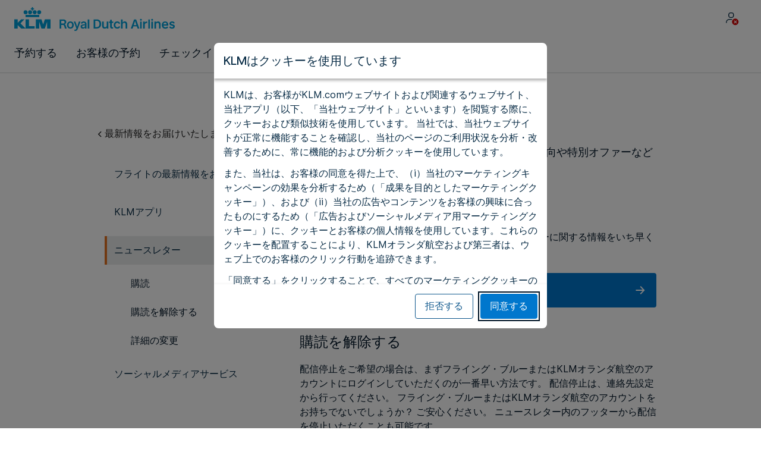

--- FILE ---
content_type: application/javascript
request_url: https://www.klm.co.jp/yz0548/Hxmc/O/h/fQCrBds_yWOc/hYzOStNGVGwhpVku/DA9yAQ/LjRqYGw/pChQB
body_size: 172101
content:
(function(){if(typeof Array.prototype.entries!=='function'){Object.defineProperty(Array.prototype,'entries',{value:function(){var index=0;const array=this;return {next:function(){if(index<array.length){return {value:[index,array[index++]],done:false};}else{return {done:true};}},[Symbol.iterator]:function(){return this;}};},writable:true,configurable:true});}}());(function(){Kc();jRs();PKs();var Zt=function(s3,dQ){return s3 instanceof dQ;};var sV=function(b1){var EH=1;var bk=[];var cZ=Qq["Math"]["sqrt"](b1);while(EH<=cZ&&bk["length"]<6){if(b1%EH===0){if(b1/EH===EH){bk["push"](EH);}else{bk["push"](EH,b1/EH);}}EH=EH+1;}return bk;};var Td=function(wK){return -wK;};var Ug;var Q3=function(v8){return ~v8;};var Cr=function(){return ["\x61\x70\x70\x6c\x79","\x66\x72\x6f\x6d\x43\x68\x61\x72\x43\x6f\x64\x65","\x53\x74\x72\x69\x6e\x67","\x63\x68\x61\x72\x43\x6f\x64\x65\x41\x74"];};var Wt=function(){return Qq["window"]["navigator"]["userAgent"]["replace"](/\\|"/g,'');};var fS=function(){return IN.apply(this,[IU,arguments]);};var dS=function(vS,OG){return vS[XY[E3]](OG);};var Hk=function(Mk,kz){return Mk^kz;};var IG=function jt(Cz,Pr){'use strict';var Nd=jt;switch(Cz){case NJ:{return this;}break;case r6:{var NY=Pr[fq];var w1=Pr[Kl];var PK=Pr[EP];return NY[w1]=PK;}break;case G7:{var AN=Pr[fq];k3.push(TV);var CZ=Qq[JV(typeof GZ()[bd(Nt)],XG('',[][[]]))?GZ()[bd(IY)](Ed,PS,L1):GZ()[bd(HS)].apply(null,[JN,PZ,nr])](AN);var EK=[];for(var R1 in CZ)EK[C3()[UQ(pK)](b3,HS,XV)](R1);EK[C3()[UQ(I3)].apply(null,[vP,UN,Zk([])])]();var md;return md=function bH(){k3.push(fK);for(;EK[DN()[fr(r1)](XV,vV,I3,Zk(Zk({})))];){var bt=EK[z3(typeof GZ()[bd(cN)],'undefined')?GZ()[bd(Tr)](IK,QK,x8):GZ()[bd(IY)](Br,pK,Ef)]();if(vG(bt,CZ)){var Xz;return bH[C3()[UQ(Qf)](jZ,wQ,BN)]=bt,bH[GZ()[bd(IK)].apply(null,[p8,NK,lN])]=Zk(mK),k3.pop(),Xz=bH,Xz;}}bH[JV(typeof GZ()[bd(q1)],XG('',[][[]]))?GZ()[bd(IY)](hH,Gd,OK):GZ()[bd(IK)](p8,UZ,lN)]=Zk(r1);var Ad;return k3.pop(),Ad=bH,Ad;},k3.pop(),md;}break;case N7:{return this;}break;case El:{var VY=Pr[fq];k3.push(sH);if(z3(typeof VY,z3(typeof DN()[fr(Hf)],XG('',[][[]]))?DN()[fr(P3)](QS,Qr,HV,Zk(mK)):DN()[fr(sz)](n3,nH,Id,HV))){var Z1;return Z1=pZ()[mr(Hd)](Kf,Dt,Vr),k3.pop(),Z1;}var GS;return GS=VY[z3(typeof C3()[UQ(E3)],XG('',[][[]]))?C3()[UQ(KH)](WG,VH,VH):C3()[UQ(Gd)].call(null,OK,xt,t8)](new (Qq[JV(typeof C3()[UQ(IY)],XG([],[][[]]))?C3()[UQ(Gd)](VQ,rS,HY):C3()[UQ(bY)](Nk,zd,dH)])(z8()[tZ(sz)](I1,Iz,mK,jS),Ck()[zz(xQ)](Vf,ct)),DN()[fr(cH)].apply(null,[Zk(Zk(mK)),fk,fY,Zk(Zk(mK))]))[C3()[UQ(KH)].apply(null,[WG,VH,Lt])](new (Qq[C3()[UQ(bY)].apply(null,[Nk,zd,cf])])(Ck()[zz(VH)](FK,rK),Ck()[zz(xQ)].apply(null,[Vf,ct])),sd()[WN(xQ)].call(null,GK,mP,SS))[C3()[UQ(KH)](WG,VH,wN)](new (Qq[C3()[UQ(bY)](Nk,zd,IK)])(C3()[UQ(cH)](X8,gS,N1),Ck()[zz(xQ)](Vf,ct)),Ck()[zz(Tr)].apply(null,[Xd,ZK]))[C3()[UQ(KH)].apply(null,[WG,VH,mZ])](new (Qq[JV(typeof C3()[UQ(H1)],'undefined')?C3()[UQ(Gd)](Zz,jN,cH):C3()[UQ(bY)].apply(null,[Nk,zd,WQ])])(Ck()[zz(Lt)].apply(null,[jd,T3]),Ck()[zz(xQ)].call(null,Vf,ct)),z3(typeof DN()[fr(ZK)],'undefined')?DN()[fr(gQ)].apply(null,[Vz,SY,Qf,Nf]):DN()[fr(sz)](Qd,xf,PV,WZ))[C3()[UQ(KH)](WG,VH,Qf)](new (Qq[C3()[UQ(bY)](Nk,zd,Nf)])(Ck()[zz(Hf)](Z8,zk),z3(typeof Ck()[zz(q1)],XG([],[][[]]))?Ck()[zz(xQ)](Vf,ct):Ck()[zz(wQ)].apply(null,[TK,RZ])),pZ()[mr(EQ)].call(null,vt,Hd,bV))[C3()[UQ(KH)].apply(null,[WG,VH,KH])](new (Qq[C3()[UQ(bY)](Nk,zd,KH)])(sd()[WN(VH)](D1,Dr,Zk(r1)),JV(typeof Ck()[zz(kZ)],'undefined')?Ck()[zz(wQ)].apply(null,[hk,wx]):Ck()[zz(xQ)](Vf,ct)),z3(typeof pZ()[mr(E3)],'undefined')?pZ()[mr(gj)].apply(null,[BT,Nf,wQ]):pZ()[mr(mK)](SM,A2,f5))[C3()[UQ(KH)](WG,VH,DD)](new (Qq[C3()[UQ(bY)](Nk,zd,Hd)])(sd()[WN(Tr)].call(null,H3,K0,PZ),z3(typeof Ck()[zz(ct)],XG('',[][[]]))?Ck()[zz(xQ)](Vf,ct):Ck()[zz(wQ)].apply(null,[fB,q1])),C3()[UQ(gQ)].apply(null,[gL,I3,OE]))[C3()[UQ(KH)].call(null,WG,VH,wN)](new (Qq[C3()[UQ(bY)](Nk,zd,OE)])(JV(typeof Ck()[zz(E3)],XG([],[][[]]))?Ck()[zz(wQ)](nH,VQ):Ck()[zz(mZ)].call(null,Wh,Nt),Ck()[zz(xQ)].call(null,Vf,ct)),z8()[tZ(Qh)](nm,kZ,IY,nj))[EM()[VB(Nf)](pK,UD,fE,VE,rb)](r1,bV),k3.pop(),GS;}break;case Xs:{var Xx=Pr[fq];var GB;k3.push(nE);return GB=Xx&&AL(sd()[WN(VE)](rH,U4,Zk(Zk(r1))),typeof Qq[Ck()[zz(Hd)](Zr,C0)])&&JV(Xx[C3()[UQ(HS)](pP,Dr,Iz)],Qq[Ck()[zz(Hd)].apply(null,[Zr,C0])])&&z3(Xx,Qq[Ck()[zz(Hd)](Zr,C0)][z3(typeof GZ()[bd(xw)],'undefined')?GZ()[bd(wm)](bV,Ah,S3):GZ()[bd(IY)].apply(null,[hn,Wn,R4])])?L4()[IL(VE)].apply(null,[VE,HS,Hd,UZ,dK,wn]):typeof Xx,k3.pop(),GB;}break;case rW:{return this;}break;case TF:{return this;}break;case LC:{var nM;k3.push(tn);return nM=Qq[z3(typeof EM()[VB(r1)],'undefined')?EM()[VB(P3)].call(null,Gx,C9,sz,w5,x9):EM()[VB(wB)](Z8,Cx,n3,PZ,Aj)][sd()[WN(fK)](t3,rK,Zk(mK))],k3.pop(),nM;}break;case s7:{var AD=Pr[fq];k3.push(DM);var sj=Qq[GZ()[bd(HS)](JN,XV,ZQ)](AD);var PB=[];for(var sm in sj)PB[C3()[UQ(pK)].call(null,JM,HS,E3)](sm);PB[C3()[UQ(I3)](qL,UN,xh)]();var Z2;return Z2=function AM(){k3.push(zw);for(;PB[z3(typeof DN()[fr(p8)],XG([],[][[]]))?DN()[fr(r1)].call(null,Gd,tQ,I3,JN):DN()[fr(sz)](wQ,Dt,D9,wN)];){var p4=PB[GZ()[bd(Tr)](IK,Sw,g2)]();if(vG(p4,sj)){var O4;return AM[C3()[UQ(Qf)](Y0,wQ,I3)]=p4,AM[GZ()[bd(IK)].apply(null,[p8,Iz,EY])]=Zk(mK),k3.pop(),O4=AM,O4;}}AM[GZ()[bd(IK)](p8,mZ,EY)]=Zk(r1);var Z9;return k3.pop(),Z9=AM,Z9;},k3.pop(),Z2;}break;case EJ:{var O0=Pr[fq];k3.push(PM);var bB=new (Qq[GZ()[bd(UL)].call(null,OE,Iz,P2)])();var Sj=bB[sd()[WN(t8)].apply(null,[TS,PZ,Zk([])])](O0);var wM=pZ()[mr(Hd)](Xd,UL,Vr);Sj[pZ()[mr(ZK)](Vb,t8,N5)](function(fj){k3.push(gw);wM+=Qq[pZ()[mr(Qf)](bD,SS,Y2)][C3()[UQ(P3)](I2,XV,WQ)](fj);k3.pop();});var jT;return jT=Qq[L4()[IL(mK)].call(null,JN,IY,K0,JN,xj,Ob)](wM),k3.pop(),jT;}break;case w:{var k2=Pr[fq];k3.push(jE);var B2;return B2=hT(w,[pZ()[mr(Sw)].apply(null,[ZQ,ct,t8]),k2]),k3.pop(),B2;}break;case E7:{var V9=Pr[fq];var m9;k3.push(z0);return m9=V9&&AL(sd()[WN(VE)](Ur,U4,Qf),typeof Qq[Ck()[zz(Hd)](ZH,C0)])&&JV(V9[C3()[UQ(HS)](TT,Dr,P3)],Qq[Ck()[zz(Hd)].apply(null,[ZH,C0])])&&z3(V9,Qq[Ck()[zz(Hd)](ZH,C0)][GZ()[bd(wm)](bV,WZ,bQ)])?L4()[IL(VE)].call(null,Zk(Zk(mK)),HS,rK,Zk(Zk({})),cr,wn):typeof V9,k3.pop(),m9;}break;case ZR:{var g4=Pr[fq];var HL=Pr[Kl];var Jw=Pr[EP];k3.push(Qn);try{var W2=k3.length;var Tz=Zk([]);var FL;return FL=hT(w,[C3()[UQ(WQ)](jk,Lt,kZ),Ck()[zz(Qh)].call(null,jB,Z0),C3()[UQ(VH)](O2,nn,n0),g4.call(HL,Jw)]),k3.pop(),FL;}catch(x2){k3.splice(IB(W2,mK),Infinity,Qn);var Kw;return Kw=hT(w,[C3()[UQ(WQ)](jk,Lt,mZ),JV(typeof pZ()[mr(bT)],XG([],[][[]]))?pZ()[mr(mK)].apply(null,[GT,pK,V4]):pZ()[mr(I3)](Az,wN,XE),C3()[UQ(VH)](O2,nn,WQ),x2]),k3.pop(),Kw;}k3.pop();}break;case LX:{var kT=Pr[fq];var t5=Pr[Kl];var Fm;var Am;k3.push(TT);var L0;var zn;var lB=z8()[tZ(IY)].call(null,VE,HS,mK,MH);var xm=kT[pZ()[mr(WQ)].call(null,O3,WQ,UZ)](lB);for(zn=r1;Jm(zn,xm[DN()[fr(r1)].apply(null,[r1,XN,I3,Qh])]);zn++){Fm=g5(zh(A9(t5,Gx),Ug[z8()[tZ(pK)].apply(null,[YL,Lt,P3,k7])]()),xm[DN()[fr(r1)].apply(null,[Zk(Zk(mK)),XN,I3,mZ])]);t5*=b5[pK];t5&=b5[HS];t5+=b5[Gd];t5&=Ug[DN()[fr(Qh)](Zm,K3,G2,Zk(Zk([])))]();Am=g5(zh(A9(t5,Gx),b5[IY]),xm[JV(typeof DN()[fr(ct)],'undefined')?DN()[fr(sz)].apply(null,[Iz,b4,ZE,fE]):DN()[fr(r1)](qn,XN,I3,cf)]);t5*=b5[pK];t5&=b5[HS];t5+=b5[Gd];t5&=b5[Gx];L0=xm[Fm];xm[Fm]=xm[Am];xm[Am]=L0;}var Vw;return Vw=xm[z8()[tZ(HS)].call(null,N1,Gd,IY,rz)](lB),k3.pop(),Vw;}break;case xA:{return this;}break;case vI:{var vm=Pr[fq];var L5=Pr[Kl];var LE;k3.push(Tn);return LE=XG(Qq[DN()[fr(E3)].apply(null,[Gx,B5,cN,Zk(Zk([]))])][C3()[UQ(YT)](Vb,fM,Sw)](XL(Qq[DN()[fr(E3)].call(null,N1,B5,cN,PZ)][sd()[WN(Lt)](M3,ZK,nb)](),XG(IB(L5,vm),mK))),vm),k3.pop(),LE;}break;case AF:{k3.push(Vh);this[GZ()[bd(IK)].call(null,p8,fK,MY)]=Zk(r1);var Kx=this[z3(typeof sd()[WN(QS)],XG([],[][[]]))?sd()[WN(Ed)](J2,R2,U4):sd()[WN(Gx)].apply(null,[SB,HD,Zk(Zk(r1))])][b5[wm]][C3()[UQ(UL)](Qb,xw,Zk(Zk(mK)))];if(JV(pZ()[mr(I3)].apply(null,[qG,Zk(Zk({})),XE]),Kx[C3()[UQ(WQ)](BK,Lt,BN)]))throw Kx[C3()[UQ(VH)](AG,nn,Zk(mK))];var hj;return hj=this[z3(typeof C3()[UQ(Vz)],XG('',[][[]]))?C3()[UQ(ZK)](X1,Ed,Zk(Zk({}))):C3()[UQ(Gd)].apply(null,[BB,c5,qn])],k3.pop(),hj;}break;case XP:{var Lh=Pr[fq];var Yn=Pr[Kl];var gB=Pr[EP];k3.push(V2);Lh[Yn]=gB[C3()[UQ(Qf)].apply(null,[tY,wQ,Zk({})])];k3.pop();}break;case jA:{var kh=Pr[fq];var p9=Pr[Kl];var Pm=Pr[EP];k3.push(Fn);kh[p9]=Pm[C3()[UQ(Qf)](Qz,wQ,Ed)];k3.pop();}break;case JJ:{var z2=Pr[fq];k3.push(Fx);var Vm;return Vm=hT(w,[pZ()[mr(Sw)](g1,Zk(Zk({})),t8),z2]),k3.pop(),Vm;}break;case RA:{k3.push(Sm);var jh;return jh=C3()[UQ(fK)].apply(null,[xr,Um,HS]),k3.pop(),jh;}break;case gJ:{k3.push(dE);var K5;return K5=C3()[UQ(fK)](kV,Um,HY),k3.pop(),K5;}break;case L:{var ZL=Pr[fq];var qB=Pr[Kl];var Iw=Pr[EP];k3.push(bD);try{var Zb=k3.length;var KL=Zk(Kl);var z9;return z9=hT(w,[C3()[UQ(WQ)].apply(null,[vY,Lt,Zk(r1)]),z3(typeof Ck()[zz(xh)],'undefined')?Ck()[zz(Qh)](J0,Z0):Ck()[zz(wQ)].apply(null,[mz,WT]),C3()[UQ(VH)](gM,nn,Z0),ZL.call(qB,Iw)]),k3.pop(),z9;}catch(CT){k3.splice(IB(Zb,mK),Infinity,bD);var g0;return g0=hT(w,[C3()[UQ(WQ)](vY,Lt,ct),JV(typeof pZ()[mr(Zm)],'undefined')?pZ()[mr(mK)].call(null,I0,Zk([]),cD):pZ()[mr(I3)](U3,QL,XE),JV(typeof C3()[UQ(n3)],XG([],[][[]]))?C3()[UQ(Gd)].apply(null,[t9,Eh,ZK]):C3()[UQ(VH)].apply(null,[gM,nn,I3]),CT]),k3.pop(),g0;}k3.pop();}break;case jq:{var z5=Pr[fq];return typeof z5;}break;case fq:{var pm=Pr[fq];return typeof pm;}break;case ll:{var xx=Pr[fq];var V5=Pr[Kl];var EE=Pr[EP];return xx[V5]=EE;}break;case zc:{return this;}break;case XC:{var Tm;k3.push(hb);return Tm=new (Qq[pZ()[mr(Nt)](qk,Zk(Zk({})),Uw)])()[GZ()[bd(w5)](xQ,wm,f9)](),k3.pop(),Tm;}break;case sU:{k3.push(hx);this[z3(typeof GZ()[bd(IK)],XG([],[][[]]))?GZ()[bd(IK)].call(null,p8,N5,E8):GZ()[bd(IY)](gL,Wn,c9)]=Zk(r1);var Fb=this[sd()[WN(Ed)](X8,R2,Nt)][r1][C3()[UQ(UL)](Xb,xw,gQ)];if(JV(JV(typeof pZ()[mr(xh)],XG('',[][[]]))?pZ()[mr(mK)].apply(null,[pK,Sw,cj]):pZ()[mr(I3)](tY,QL,XE),Fb[C3()[UQ(WQ)](dk,Lt,NK)]))throw Fb[C3()[UQ(VH)].apply(null,[G1,nn,bj])];var X4;return X4=this[z3(typeof C3()[UQ(pK)],'undefined')?C3()[UQ(ZK)](gz,Ed,Zk({})):C3()[UQ(Gd)](lT,fL,p8)],k3.pop(),X4;}break;}};var mx=function(qj,P5){return qj|P5;};var JV=function(LB,NE){return LB===NE;};var cw=function(){return IN.apply(this,[ZX,arguments]);};var Hh=function Q4(Zw,R0){var KE=Q4;var hD=j9(new Number(MX),Aw);var Rb=hD;hD.set(Zw+Kl);do{switch(Rb+Zw){case rP:{var rL=R0[fq];k3.push(gE);var Uj=rL[C3()[UQ(UL)].call(null,Aj,xw,UL)]||{};Uj[C3()[UQ(WQ)](Gk,Lt,PZ)]=z3(typeof Ck()[zz(ZK)],XG('',[][[]]))?Ck()[zz(Qh)](mB,Z0):Ck()[zz(wQ)].call(null,r4,Lx),delete Uj[C3()[UQ(31)](717,48,Zk([]))],rL[C3()[UQ(UL)].call(null,Aj,xw,Zk(Zk(mK)))]=Uj;k3.pop();Zw+=OW;}break;case OX:{if(z3(J9,undefined)&&z3(J9,null)&&JD(J9[DN()[fr(r1)](gj,wt,I3,xw)],r1)){try{var NM=k3.length;var Tw=Zk(Zk(fq));var d9=Qq[Ck()[zz(cf)].apply(null,[ff,XV])](J9)[pZ()[mr(WQ)].call(null,IT,JN,UZ)](pZ()[mr(SS)].call(null,wV,Vz,xQ));if(JD(d9[DN()[fr(r1)](Vz,wt,I3,cH)],pK)){OD=Qq[sd()[WN(E3)].call(null,H3,X2,HV)](d9[pK],kZ);}}catch(rT){k3.splice(IB(NM,mK),Infinity,dE);}}Zw+=JC;}break;case dF:{var G9;return k3.pop(),G9=OD,G9;}break;case DP:{Zw-=bc;var mh=Tb(Qq[z3(typeof Ck()[zz(s2)],'undefined')?Ck()[zz(HS)](hW,N1):Ck()[zz(wQ)].call(null,n4,FM)][sd()[WN(pK)].apply(null,[YZ,gn,rK])][sd()[WN(Vr)](QB,fK,FD)][L4()[IL(Ed)].call(null,Tr,Qf,Lt,Nt,n9,t8)](GZ()[bd(gw)].call(null,Um,YT,Vt)),null)?sd()[WN(r1)].call(null,XK,WQ,Zk(Zk({}))):pZ()[mr(HS)].call(null,lF,N1,xQ);var CM=Tb(Qq[Ck()[zz(HS)](hW,N1)][sd()[WN(pK)](YZ,gn,Zk({}))][sd()[WN(Vr)].apply(null,[QB,fK,Zk(r1)])][L4()[IL(Ed)].call(null,wQ,Qf,wN,wm,n9,t8)](Ck()[zz(pn)](Pk,WQ)),null)?sd()[WN(r1)].call(null,XK,WQ,Ah):pZ()[mr(HS)].call(null,lF,Nf,xQ);var KB=[XB,c4,M2,ZT,pM,mh,CM];var kj=KB[JV(typeof z8()[tZ(Gx)],XG(pZ()[mr(Hd)](k7,w5,Vr),[][[]]))?z8()[tZ(Gx)](PT,wB,Ef,xh):z8()[tZ(HS)](N1,xw,IY,cn)](GZ()[bd(fK)](H1,FD,hV));var sn;return k3.pop(),sn=kj,sn;}break;case qs:{k3.push(vT);var XB=Qq[JV(typeof Ck()[zz(qn)],XG([],[][[]]))?Ck()[zz(wQ)](S9,cT):Ck()[zz(HS)](hW,N1)][L4()[IL(Z0)].call(null,n0,K0,R2,Tr,q4,ZM)]||Qq[sd()[WN(pK)].call(null,YZ,gn,Zk(r1))][L4()[IL(Z0)].apply(null,[K0,K0,t4,mZ,q4,ZM])]?sd()[WN(r1)](XK,WQ,fE):pZ()[mr(HS)].call(null,lF,fE,xQ);var c4=Tb(Qq[Ck()[zz(HS)](hW,N1)][sd()[WN(pK)].call(null,YZ,gn,G5)][sd()[WN(Vr)](QB,fK,dH)][L4()[IL(Ed)].call(null,Nf,Qf,HV,Zk({}),n9,t8)](z8()[tZ(q1)](gh,K0,Hd,p5)),null)?JV(typeof sd()[WN(FE)],XG([],[][[]]))?sd()[WN(Gx)](k0,Bj,rK):sd()[WN(r1)].call(null,XK,WQ,bT):pZ()[mr(HS)].apply(null,[lF,wN,xQ]);Zw+=LR;var M2=Tb(typeof Qq[JV(typeof sd()[WN(gj)],'undefined')?sd()[WN(Gx)].apply(null,[xM,gQ,Iz]):sd()[WN(w5)].apply(null,[GV,gQ,tT])][z8()[tZ(q1)](gh,HY,Hd,p5)],C3()[UQ(kZ)].call(null,Gs,pj,t8))&&Qq[sd()[WN(w5)](GV,gQ,Zm)][z8()[tZ(q1)](gh,A2,Hd,p5)]?z3(typeof sd()[WN(Nt)],XG('',[][[]]))?sd()[WN(r1)].apply(null,[XK,WQ,ZK]):sd()[WN(Gx)](ww,PV,cf):JV(typeof pZ()[mr(cm)],XG('',[][[]]))?pZ()[mr(mK)].call(null,PM,IK,HD):pZ()[mr(HS)].apply(null,[lF,Nf,xQ]);var ZT=Tb(typeof Qq[Ck()[zz(HS)](hW,N1)][z3(typeof z8()[tZ(YT)],XG([],[][[]]))?z8()[tZ(q1)].apply(null,[gh,Iz,Hd,p5]):z8()[tZ(Gx)].call(null,ZM,WQ,ZD,j2)],C3()[UQ(kZ)].apply(null,[Gs,pj,t8]))?JV(typeof sd()[WN(Ch)],'undefined')?sd()[WN(Gx)].call(null,Qw,zk,tT):sd()[WN(r1)](XK,WQ,Vz):pZ()[mr(HS)](lF,zk,xQ);var pM=z3(typeof Qq[z3(typeof Ck()[zz(YL)],XG([],[][[]]))?Ck()[zz(HS)](hW,N1):Ck()[zz(wQ)](JB,N9)][L4()[IL(Nt)](IY,VE,JN,Hf,Q9,mT)],C3()[UQ(kZ)](Gs,pj,Dt))||z3(typeof Qq[sd()[WN(pK)](YZ,gn,Zk(r1))][L4()[IL(Nt)](IK,VE,E3,n3,Q9,mT)],C3()[UQ(kZ)](Gs,pj,Ed))?sd()[WN(r1)].call(null,XK,WQ,IY):pZ()[mr(HS)].call(null,lF,IY,xQ);}break;case ws:{Zw+=qA;k3.push(T2);var mE;return mE=[Qq[sd()[WN(w5)](RG,gQ,Zk({}))][JV(typeof Ck()[zz(HV)],XG('',[][[]]))?Ck()[zz(wQ)].call(null,Mx,rB):Ck()[zz(Uw)](nz,Sw)]?Qq[sd()[WN(w5)](RG,gQ,IK)][Ck()[zz(Uw)].apply(null,[nz,Sw])]:GZ()[bd(Um)](EQ,IY,hH),Qq[sd()[WN(w5)].call(null,RG,gQ,QS)][pZ()[mr(Q2)](Mm,Gd,T3)]?Qq[sd()[WN(w5)](RG,gQ,OE)][pZ()[mr(Q2)](Mm,Zk(Zk(r1)),T3)]:z3(typeof GZ()[bd(YT)],'undefined')?GZ()[bd(Um)].apply(null,[EQ,w5,hH]):GZ()[bd(IY)](r2,QK,DE),Qq[sd()[WN(w5)](RG,gQ,IY)][z3(typeof L4()[IL(I3)],XG(pZ()[mr(Hd)].apply(null,[Qb,wB,Vr]),[][[]]))?L4()[IL(hw)](Qd,Gd,dH,Zk(Zk(mK)),th,WQ):L4()[IL(wm)](cH,HT,Gd,r1,ZB,fw)]?Qq[sd()[WN(w5)](RG,gQ,sz)][L4()[IL(hw)](DD,Gd,Qf,Gx,th,WQ)]:GZ()[bd(Um)](EQ,t4,hH),Tb(typeof Qq[sd()[WN(w5)](RG,gQ,sz)][JV(typeof C3()[UQ(Br)],'undefined')?C3()[UQ(Gd)](Ow,Nw,bj):C3()[UQ(tT)](fh,Gd,ct)],C3()[UQ(kZ)](VM,pj,gj))?Qq[z3(typeof sd()[WN(nb)],XG([],[][[]]))?sd()[WN(w5)].call(null,RG,gQ,n0):sd()[WN(Gx)](QB,k4,dH)][C3()[UQ(tT)](fh,Gd,Zk({}))][DN()[fr(r1)](WZ,GG,I3,Dt)]:Td(mK)],k3.pop(),mE;}break;case gF:{Zw-=D6;var J9=R0[fq];var OD;k3.push(dE);}break;case fI:{return String(...R0);}break;case HF:{Zw+=FJ;return parseInt(...R0);}break;}}while(Rb+Zw!=VF);};var r5=function(S5,Th){return S5<<Th;};var QT=function(){return IN.apply(this,[Eg,arguments]);};var Ix=function(){if(Qq["Date"]["now"]&&typeof Qq["Date"]["now"]()==='number'){return Qq["Math"]["round"](Qq["Date"]["now"]()/1000);}else{return Qq["Math"]["round"](+new (Qq["Date"])()/1000);}};var kx=function zD(Jj,lD){'use strict';var TB=zD;switch(Jj){case Lc:{k3.push(xb);var YD=[sd()[WN(bY)].apply(null,[It,wm,n2]),JV(typeof pZ()[mr(bY)],XG('',[][[]]))?pZ()[mr(mK)](G4,WQ,GK):pZ()[mr(QK)](Uz,xw,R2),pZ()[mr(bT)](bN,Zk(Zk({})),q1),Ck()[zz(I3)](q8,Gx),z3(typeof Ck()[zz(YL)],'undefined')?Ck()[zz(ZK)].apply(null,[UU,q1]):Ck()[zz(wQ)](kM,Dm),JV(typeof L4()[IL(Qf)],XG(pZ()[mr(Hd)](bs,HY,Vr),[][[]]))?L4()[IL(wm)](P3,gS,bj,QK,S0,VT):L4()[IL(H1)](Sw,Qd,cf,wN,vt,Tx),pZ()[mr(Zm)].call(null,qZ,EQ,A2),Ck()[zz(Sw)].apply(null,[sS,FD]),L4()[IL(wQ)](Zk({}),Nf,Iz,UL,bw,T3),z3(typeof pZ()[mr(HV)],XG([],[][[]]))?pZ()[mr(A2)](GH,QL,Ed):pZ()[mr(mK)](N2,JN,vh),Ck()[zz(KH)](ph,CL),z3(typeof pZ()[mr(mZ)],XG([],[][[]]))?pZ()[mr(xh)](XK,rK,pj):pZ()[mr(mK)](jm,gj,Uw),pZ()[mr(G5)](OL,Wn,Sw),C3()[UQ(nn)](JH,bj,dH),z8()[tZ(WQ)].apply(null,[TD,G5,WQ,Xh]),pZ()[mr(n2)](B3,Zk({}),dH),JV(typeof DN()[fr(t8)],'undefined')?DN()[fr(sz)].apply(null,[Zk([]),Rx,kb,Dt]):DN()[fr(rK)](fE,b8,Vz,Zk(mK)),C3()[UQ(rK)].call(null,zY,EQ,rK),JV(typeof C3()[UQ(rK)],XG('',[][[]]))?C3()[UQ(Gd)](Km,sT,JN):C3()[UQ(N1)].call(null,A3,C0,cf),Ck()[zz(bY)](At,OE),sd()[WN(cH)](V1,dT,QK),z8()[tZ(Iz)](rw,KH,rK,BT),JV(typeof sd()[WN(hw)],XG([],[][[]]))?sd()[WN(Gx)].call(null,gw,I1,E3):sd()[WN(gQ)].apply(null,[TN,Vj,Ed]),DN()[fr(N1)](A2,T8,n0,cf),DN()[fr(tT)](qn,UU,Lt,wQ),pZ()[mr(JN)].apply(null,[Lk,Nf,rK]),Ck()[zz(cH)].call(null,Sf,xh)];if(AL(typeof Qq[JV(typeof sd()[WN(Nt)],XG([],[][[]]))?sd()[WN(Gx)](h9,Dn,DD):sd()[WN(w5)].apply(null,[gK,gQ,Zk(Zk([]))])][C3()[UQ(tT)].apply(null,[xM,Gd,cf])],JV(typeof C3()[UQ(fK)],XG([],[][[]]))?C3()[UQ(Gd)](Iz,rn,H1):C3()[UQ(kZ)](rd,pj,pK))){var Bn;return k3.pop(),Bn=null,Bn;}var W9=YD[z3(typeof DN()[fr(Qf)],XG([],[][[]]))?DN()[fr(r1)](H1,lz,I3,P3):DN()[fr(sz)].apply(null,[p8,qw,Lw,pK])];var Ax=pZ()[mr(Hd)](bs,HV,Vr);for(var sL=r1;Jm(sL,W9);sL++){var H2=YD[sL];if(z3(Qq[sd()[WN(w5)](gK,gQ,ct)][C3()[UQ(tT)](xM,Gd,KH)][H2],undefined)){Ax=(z3(typeof pZ()[mr(cf)],'undefined')?pZ()[mr(Hd)](bs,Zk(Zk([])),Vr):pZ()[mr(mK)](fb,xh,bn))[z8()[tZ(Gd)].apply(null,[qT,p8,HS,K4])](Ax,GZ()[bd(fK)](H1,Zk(Zk([])),K8))[z8()[tZ(Gd)](qT,xQ,HS,K4)](sL);}}var F5;return k3.pop(),F5=Ax,F5;}break;case jq:{k3.push(tm);var RB;return RB=JV(typeof Qq[Ck()[zz(HS)].apply(null,[fz,N1])][sd()[WN(YT)](DM,Gd,Ah)],sd()[WN(VE)](gd,U4,Dt))||JV(typeof Qq[Ck()[zz(HS)](fz,N1)][DN()[fr(cf)](Gd,jQ,Qh,Hf)],sd()[WN(VE)](gd,U4,bj))||JV(typeof Qq[JV(typeof Ck()[zz(sz)],XG('',[][[]]))?Ck()[zz(wQ)].call(null,ln,H9):Ck()[zz(HS)](fz,N1)][DN()[fr(YL)](t8,lk,OK,p8)],sd()[WN(VE)](gd,U4,Gx)),k3.pop(),RB;}break;case wA:{k3.push(tE);try{var X5=k3.length;var Nh=Zk([]);var Kb;return Kb=Zk(Zk(Qq[Ck()[zz(HS)](Ez,N1)][JV(typeof DN()[fr(Qh)],'undefined')?DN()[fr(sz)].call(null,Zk({}),wB,D0,fK):DN()[fr(OE)](G5,Ef,Cm,gQ)])),k3.pop(),Kb;}catch(rm){k3.splice(IB(X5,mK),Infinity,tE);var Rw;return k3.pop(),Rw=Zk([]),Rw;}k3.pop();}break;case Og:{k3.push(Jx);try{var A0=k3.length;var Ew=Zk(Kl);var xE;return xE=Zk(Zk(Qq[Ck()[zz(HS)].call(null,Kt,N1)][sd()[WN(nn)](tt,KH,wm)])),k3.pop(),xE;}catch(dx){k3.splice(IB(A0,mK),Infinity,Jx);var Yw;return k3.pop(),Yw=Zk(Zk(fq)),Yw;}k3.pop();}break;case Kl:{var j4;k3.push(Wn);return j4=Zk(Zk(Qq[Ck()[zz(HS)].call(null,XS,N1)][z3(typeof pZ()[mr(bT)],XG([],[][[]]))?pZ()[mr(QS)](th,hw,TE):pZ()[mr(mK)].call(null,O5,Qd,Em)])),k3.pop(),j4;}break;case lP:{k3.push(W0);try{var X0=k3.length;var pz=Zk(Kl);var km=XG(Qq[Ck()[zz(gQ)](GE,r1)](Qq[Ck()[zz(HS)](AY,N1)][C3()[UQ(cf)](VD,wB,Wn)]),r5(Qq[Ck()[zz(gQ)].call(null,GE,r1)](Qq[JV(typeof Ck()[zz(HS)],'undefined')?Ck()[zz(wQ)].call(null,SB,w2):Ck()[zz(HS)](AY,N1)][GZ()[bd(I3)](NL,DD,c2)]),mK));km+=XG(r5(Qq[Ck()[zz(gQ)].call(null,GE,r1)](Qq[Ck()[zz(HS)](AY,N1)][L4()[IL(nb)].call(null,Zk(Zk([])),Hf,ct,fK,vP,sh)]),wm),r5(Qq[Ck()[zz(gQ)].apply(null,[GE,r1])](Qq[Ck()[zz(HS)](AY,N1)][JV(typeof sd()[WN(KH)],XG('',[][[]]))?sd()[WN(Gx)](NT,dL,fK):sd()[WN(rK)](Fw,n2,bY)]),E3));km+=XG(r5(Qq[Ck()[zz(gQ)].call(null,GE,r1)](Qq[Ck()[zz(HS)].call(null,AY,N1)][GZ()[bd(ZK)](sz,Zk({}),mj)]),IY),r5(Qq[JV(typeof Ck()[zz(Qf)],'undefined')?Ck()[zz(wQ)].apply(null,[Vn,qn]):Ck()[zz(gQ)](GE,r1)](Qq[Ck()[zz(HS)].call(null,AY,N1)][C3()[UQ(YL)].apply(null,[tM,QS,xQ])]),pK));km+=XG(r5(Qq[JV(typeof Ck()[zz(IY)],XG('',[][[]]))?Ck()[zz(wQ)](SL,cE):Ck()[zz(gQ)].apply(null,[GE,r1])](Qq[JV(typeof Ck()[zz(I3)],XG([],[][[]]))?Ck()[zz(wQ)](th,jx):Ck()[zz(HS)].apply(null,[AY,N1])][GZ()[bd(Sw)](zd,Zk(Zk([])),wE)]),HS),r5(Qq[Ck()[zz(gQ)].apply(null,[GE,r1])](Qq[Ck()[zz(HS)](AY,N1)][sd()[WN(N1)].apply(null,[g3,Z0,fK])]),Gd));km+=XG(r5(Qq[JV(typeof Ck()[zz(QK)],XG([],[][[]]))?Ck()[zz(wQ)](m5,dB):Ck()[zz(gQ)](GE,r1)](Qq[Ck()[zz(HS)].apply(null,[AY,N1])][sd()[WN(tT)](P0,Q2,Zk({}))]),Gx),r5(Qq[Ck()[zz(gQ)](GE,r1)](Qq[Ck()[zz(HS)].call(null,AY,N1)][pZ()[mr(bj)].apply(null,[g9,n0,wB])]),Hd));km+=XG(r5(Qq[Ck()[zz(gQ)].apply(null,[GE,r1])](Qq[Ck()[zz(HS)].apply(null,[AY,N1])][C3()[UQ(OE)](Hm,Gx,gj)]),b5[nb]),r5(Qq[Ck()[zz(gQ)](GE,r1)](Qq[Ck()[zz(HS)].call(null,AY,N1)][C3()[UQ(PZ)](jY,QL,DD)]),b5[QL]));km+=XG(r5(Qq[Ck()[zz(gQ)](GE,r1)](Qq[z3(typeof Ck()[zz(Zm)],XG([],[][[]]))?Ck()[zz(HS)](AY,N1):Ck()[zz(wQ)].call(null,fm,kL)][EM()[VB(wQ)](nb,cb,Qd,BN,s2)]),Qf),r5(Qq[Ck()[zz(gQ)](GE,r1)](Qq[Ck()[zz(HS)](AY,N1)][JV(typeof sd()[WN(P3)],XG('',[][[]]))?sd()[WN(Gx)](T0,UB,XV):sd()[WN(cf)].call(null,D4,Tr,P3)]),Nf));km+=XG(r5(Qq[z3(typeof Ck()[zz(bT)],XG('',[][[]]))?Ck()[zz(gQ)](GE,r1):Ck()[zz(wQ)](Nj,ph)](Qq[Ck()[zz(HS)].call(null,AY,N1)][pZ()[mr(HY)].apply(null,[rN,cf,UN])]),P3),r5(Qq[Ck()[zz(gQ)].apply(null,[GE,r1])](Qq[z3(typeof Ck()[zz(nb)],XG('',[][[]]))?Ck()[zz(HS)](AY,N1):Ck()[zz(wQ)](Z4,AB)][z8()[tZ(Ed)](ST,xQ,ct,cb)]),H1));km+=XG(r5(Qq[Ck()[zz(gQ)](GE,r1)](Qq[JV(typeof Ck()[zz(Hd)],'undefined')?Ck()[zz(wQ)](x9,lT):Ck()[zz(HS)](AY,N1)][z3(typeof EM()[VB(Gx)],XG([],[][[]]))?EM()[VB(nb)].apply(null,[sz,cb,EQ,p8,DD]):EM()[VB(wB)].call(null,Bx,kL,XV,mK,vw)]),b5[WQ]),r5(Qq[Ck()[zz(gQ)](GE,r1)](Qq[Ck()[zz(HS)](AY,N1)][Ck()[zz(YT)](RD,YT)]),wQ));km+=XG(r5(Qq[Ck()[zz(gQ)](GE,r1)](Qq[z3(typeof Ck()[zz(wB)],XG([],[][[]]))?Ck()[zz(HS)].call(null,AY,N1):Ck()[zz(wQ)].call(null,P2,j2)][pZ()[mr(p8)](Tf,QS,pK)]),nb),r5(Qq[Ck()[zz(gQ)](GE,r1)](Qq[Ck()[zz(HS)].call(null,AY,N1)][z3(typeof pZ()[mr(KH)],'undefined')?pZ()[mr(PS)](Fj,w5,Zm):pZ()[mr(mK)](LT,G5,q5)]),ct));km+=XG(r5(Qq[Ck()[zz(gQ)](GE,r1)](Qq[Ck()[zz(HS)](AY,N1)][JV(typeof z8()[tZ(Iz)],XG(pZ()[mr(Hd)](kB,fK,Vr),[][[]]))?z8()[tZ(Gx)].call(null,zb,Qd,Zn,Xj):z8()[tZ(Qd)](Jh,NK,Qh,cb)]),b5[Iz]),r5(Qq[Ck()[zz(gQ)](GE,r1)](Qq[Ck()[zz(HS)].apply(null,[AY,N1])][z3(typeof Ck()[zz(PZ)],'undefined')?Ck()[zz(nn)].apply(null,[MT,gn]):Ck()[zz(wQ)](Kj,Qm)]),b5[Ed]));km+=XG(r5(Qq[Ck()[zz(gQ)](GE,r1)](Qq[Ck()[zz(HS)](AY,N1)][sd()[WN(YL)](nj,G2,R2)]),QL),r5(Qq[Ck()[zz(gQ)](GE,r1)](Qq[Ck()[zz(HS)].call(null,AY,N1)][EM()[VB(ct)].apply(null,[Qh,cb,w5,PS,Db])]),WQ));km+=XG(r5(Qq[Ck()[zz(gQ)].apply(null,[GE,r1])](Qq[Ck()[zz(HS)](AY,N1)][EM()[VB(sz)](Hd,Wx,Zk(r1),WQ,H5)]),Iz),r5(Qq[JV(typeof Ck()[zz(bT)],XG([],[][[]]))?Ck()[zz(wQ)](sD,zj):Ck()[zz(gQ)](GE,r1)](Qq[JV(typeof Ck()[zz(Tr)],'undefined')?Ck()[zz(wQ)](Kn,r4):Ck()[zz(HS)].call(null,AY,N1)][Ck()[zz(rK)].apply(null,[Rh,gj])]),Ug[Ck()[zz(N1)].call(null,dZ,f2)]()));km+=XG(r5(Qq[JV(typeof Ck()[zz(G5)],XG('',[][[]]))?Ck()[zz(wQ)](CE,fx):Ck()[zz(gQ)].call(null,GE,r1)](Qq[Ck()[zz(HS)](AY,N1)][L4()[IL(ct)](Zk(Zk(r1)),Nf,P3,WZ,vP,PS)]),Qd),r5(Qq[Ck()[zz(gQ)].apply(null,[GE,r1])](Qq[JV(typeof Ck()[zz(Qd)],'undefined')?Ck()[zz(wQ)](Qh,xD):Ck()[zz(HS)](AY,N1)][JV(typeof GZ()[bd(r1)],XG('',[][[]]))?GZ()[bd(IY)].call(null,gh,nb,Wb):GZ()[bd(KH)](mZ,p8,U1)]),q1));km+=XG(r5(Qq[Ck()[zz(gQ)](GE,r1)](Qq[Ck()[zz(HS)].call(null,AY,N1)][L4()[IL(sz)](n0,WQ,Gd,HV,vx,nw)]),K0),r5(Qq[Ck()[zz(gQ)](GE,r1)](Qq[Ck()[zz(HS)].call(null,AY,N1)][C3()[UQ(EQ)].call(null,b8,cN,Zk(Zk([])))]),IK));km+=XG(r5(Qq[Ck()[zz(gQ)].call(null,GE,r1)](Qq[Ck()[zz(HS)](AY,N1)][C3()[UQ(gj)](Ij,R2,UL)]),xQ),r5(Qq[z3(typeof Ck()[zz(Iz)],XG([],[][[]]))?Ck()[zz(gQ)](GE,r1):Ck()[zz(wQ)](Mn,jn)](Qq[Ck()[zz(HS)](AY,N1)][z3(typeof DN()[fr(ct)],XG('',[][[]]))?DN()[fr(PZ)](w5,XD,NL,Zk(Zk([]))):DN()[fr(sz)].apply(null,[Zk(Zk(r1)),l2,dL,N1])]),VH));km+=XG(XG(r5(Qq[z3(typeof Ck()[zz(wQ)],'undefined')?Ck()[zz(gQ)](GE,r1):Ck()[zz(wQ)](cj,Hx)](Qq[JV(typeof sd()[WN(KH)],XG('',[][[]]))?sd()[WN(Gx)](Z0,Lm,Zk(Zk(r1))):sd()[WN(pK)].apply(null,[mG,gn,Vz])][z3(typeof DN()[fr(n2)],XG([],[][[]]))?DN()[fr(EQ)].call(null,Z0,cE,QL,Zk({})):DN()[fr(sz)](Vz,cD,bE,A2)]),Tr),r5(Qq[Ck()[zz(gQ)].apply(null,[GE,r1])](Qq[JV(typeof Ck()[zz(q1)],XG('',[][[]]))?Ck()[zz(wQ)](jb,xt):Ck()[zz(HS)].apply(null,[AY,N1])][sd()[WN(OE)].call(null,x5,MB,Zk({}))]),b5[Qd])),r5(Qq[Ck()[zz(gQ)].call(null,GE,r1)](Qq[JV(typeof Ck()[zz(Lt)],XG([],[][[]]))?Ck()[zz(wQ)].apply(null,[wD,qT]):Ck()[zz(HS)](AY,N1)][C3()[UQ(XV)](Eh,HE,Sw)]),Hf));var Mw;return Mw=km[L4()[IL(Nf)].apply(null,[zk,Gx,Dt,WQ,Qm,G0])](),k3.pop(),Mw;}catch(hM){k3.splice(IB(X0,mK),Infinity,W0);var w9;return w9=pZ()[mr(HS)].call(null,BT,R2,xQ),k3.pop(),w9;}k3.pop();}break;case mR:{var FT=lD[fq];k3.push(nb);try{var Yx=k3.length;var Lz=Zk({});if(JV(FT[sd()[WN(w5)].call(null,v9,gQ,A2)][z8()[tZ(q1)].apply(null,[gh,w5,Hd,S4])],undefined)){var zB;return zB=Ck()[zz(tT)].call(null,WZ,SS),k3.pop(),zB;}if(JV(FT[sd()[WN(w5)](v9,gQ,IK)][z8()[tZ(q1)].call(null,gh,YL,Hd,S4)],Zk(Kl))){var Bh;return Bh=pZ()[mr(HS)].call(null,Ow,rK,xQ),k3.pop(),Bh;}var x0;return x0=sd()[WN(r1)](r4,WQ,n0),k3.pop(),x0;}catch(Pn){k3.splice(IB(Yx,mK),Infinity,nb);var l9;return l9=pZ()[mr(zk)](k9,IY,bT),k3.pop(),l9;}k3.pop();}break;case L:{var QM=lD[fq];var vz=lD[Kl];k3.push(E3);if(Tb(typeof Qq[sd()[WN(pK)](HM,gn,Zk([]))][C3()[UQ(HV)].apply(null,[pb,pK,cf])],C3()[UQ(kZ)].call(null,vt,pj,A2))){Qq[sd()[WN(pK)].apply(null,[HM,gn,A2])][JV(typeof C3()[UQ(A2)],XG([],[][[]]))?C3()[UQ(Gd)](GT,dM,cf):C3()[UQ(HV)].apply(null,[pb,pK,IK])]=pZ()[mr(Hd)](Dj,bj,Vr)[z8()[tZ(Gd)].call(null,qT,cH,HS,G2)](QM,sd()[WN(Qf)](C4,UL,mZ))[z8()[tZ(Gd)](qT,zk,HS,G2)](vz,sd()[WN(PZ)].call(null,rh,Iz,zk));}k3.pop();}break;case Sq:{var vE=lD[fq];var RM=lD[Kl];k3.push(nw);if(Zk(Zt(vE,RM))){throw new (Qq[pZ()[mr(Qh)](Sn,wN,NL)])(JV(typeof z8()[tZ(WQ)],XG([],[][[]]))?z8()[tZ(Gx)](p0,Gx,Qw,cD):z8()[tZ(K0)](pT,wN,Lt,j5));}k3.pop();}break;case U:{var xB=lD[fq];var Gh=lD[Kl];k3.push(Im);var vM=Gh[Ck()[zz(QK)](wx,QS)];var v0=Gh[sd()[WN(G5)](TD,Dh,pK)];var OT=Gh[DN()[fr(bT)](kZ,MK,wQ,n0)];var F9=Gh[sd()[WN(n2)](Gj,Nt,t4)];var SE=Gh[pZ()[mr(BN)](VV,QS,mK)];var O9=Gh[L4()[IL(Iz)].call(null,Zk(Zk({})),VE,gQ,YT,AE,BE)];var k5=Gh[sd()[WN(gj)](vZ,XV,N1)];var d5=Gh[z8()[tZ(VH)](m2,wN,H1,NB)];var Fh;return Fh=(JV(typeof pZ()[mr(Iz)],XG('',[][[]]))?pZ()[mr(mK)].apply(null,[gw,Gd,Qd]):pZ()[mr(Hd)](tf,Zk(Zk({})),Vr))[z8()[tZ(Gd)].call(null,qT,VE,HS,q4)](xB)[z8()[tZ(Gd)](qT,xQ,HS,q4)](vM,GZ()[bd(fK)](H1,sz,vV))[z8()[tZ(Gd)].call(null,qT,Nt,HS,q4)](v0,GZ()[bd(fK)](H1,Sw,vV))[z8()[tZ(Gd)].apply(null,[qT,QS,HS,q4])](OT,GZ()[bd(fK)](H1,IK,vV))[z8()[tZ(Gd)](qT,QL,HS,q4)](F9,GZ()[bd(fK)](H1,NK,vV))[z3(typeof z8()[tZ(pK)],'undefined')?z8()[tZ(Gd)](qT,bj,HS,q4):z8()[tZ(Gx)].apply(null,[Ph,EQ,ST,wh])](SE,GZ()[bd(fK)].apply(null,[H1,YL,vV]))[z8()[tZ(Gd)](qT,K0,HS,q4)](O9,GZ()[bd(fK)].apply(null,[H1,Nt,vV]))[z8()[tZ(Gd)](qT,bT,HS,q4)](k5,GZ()[bd(fK)](H1,Wn,vV))[z8()[tZ(Gd)](qT,n2,HS,q4)](d5,L4()[IL(IY)](n3,mK,Qh,U4,Bz,BE)),k3.pop(),Fh;}break;case xA:{var lj=Zk([]);k3.push(RD);try{var zE=k3.length;var Qx=Zk(Kl);if(Qq[Ck()[zz(HS)].call(null,zt,N1)][sd()[WN(nn)].call(null,R4,KH,wN)]){Qq[z3(typeof Ck()[zz(xQ)],'undefined')?Ck()[zz(HS)](zt,N1):Ck()[zz(wQ)].call(null,KM,fm)][JV(typeof sd()[WN(SS)],XG('',[][[]]))?sd()[WN(Gx)](F4,d0,hw):sd()[WN(nn)].apply(null,[R4,KH,mK])][EM()[VB(K0)](Gd,Jh,bj,Gx,lM)](DN()[fr(bj)](QL,vj,IY,Zk(Zk(r1))),C3()[UQ(QS)](lE,r1,PS));Qq[Ck()[zz(HS)](zt,N1)][sd()[WN(nn)](R4,KH,DD)][Ck()[zz(bT)].call(null,AG,bj)](DN()[fr(bj)].call(null,U4,vj,IY,Zk(Zk(mK))));lj=Zk(Zk({}));}}catch(Pb){k3.splice(IB(zE,mK),Infinity,RD);}var wj;return k3.pop(),wj=lj,wj;}break;case Y7:{k3.push(UM);var Ym=z8()[tZ(Hf)](DT,Dt,wm,HT);var pw=JV(typeof DN()[fr(EQ)],XG([],[][[]]))?DN()[fr(sz)](Zk([]),c0,Hx,UL):DN()[fr(HY)].apply(null,[Zk(r1),TM,wB,Zk(Zk([]))]);for(var P9=r1;Jm(P9,Rm);P9++)Ym+=pw[pZ()[mr(kZ)](Wd,Zk({}),Dr)](Qq[DN()[fr(E3)](UL,XM,cN,Zk(Zk([])))][z3(typeof C3()[UQ(A2)],XG([],[][[]]))?C3()[UQ(YT)](rY,fM,N1):C3()[UQ(Gd)](fE,Y4,wQ)](XL(Qq[z3(typeof DN()[fr(mK)],XG('',[][[]]))?DN()[fr(E3)].call(null,Zk(Zk([])),XM,cN,Nt):DN()[fr(sz)].call(null,Zk(r1),B9,Dn,PS)][sd()[WN(Lt)](dz,ZK,Zk(r1))](),pw[DN()[fr(r1)](QL,xZ,I3,PS)])));var N0;return k3.pop(),N0=Ym,N0;}break;case Bg:{var H4=lD[fq];k3.push(xz);var I4=Ck()[zz(tT)].call(null,KT,SS);try{var b0=k3.length;var jj=Zk({});if(H4[sd()[WN(w5)](zG,gQ,R2)][JV(typeof pZ()[mr(QL)],XG('',[][[]]))?pZ()[mr(mK)].apply(null,[Z5,Zk(Zk(r1)),mn]):pZ()[mr(n0)](QV,HY,kZ)]){var L2=H4[sd()[WN(w5)].call(null,zG,gQ,DD)][JV(typeof pZ()[mr(Hf)],XG('',[][[]]))?pZ()[mr(mK)](J4,E3,J4):pZ()[mr(n0)](QV,Zk(r1),kZ)][L4()[IL(Nf)].apply(null,[Zk(Zk(mK)),Gx,I3,Ed,TM,G0])]();var Y5;return k3.pop(),Y5=L2,Y5;}else{var Ux;return k3.pop(),Ux=I4,Ux;}}catch(RL){k3.splice(IB(b0,mK),Infinity,xz);var sb;return k3.pop(),sb=I4,sb;}k3.pop();}break;case HP:{var QD=lD[fq];k3.push(YE);var ID=JV(typeof GZ()[bd(I3)],'undefined')?GZ()[bd(IY)].call(null,S9,Qh,bD):GZ()[bd(nn)](SS,w5,OH);var lw=GZ()[bd(nn)](SS,nb,OH);if(QD[sd()[WN(pK)](qY,gn,E3)]){var Wj=QD[sd()[WN(pK)].call(null,qY,gn,Qf)][DN()[fr(p8)](cH,Bd,pn,EQ)](z8()[tZ(mZ)].apply(null,[cH,Ah,HS,l8]));var l0=Wj[z3(typeof DN()[fr(HV)],XG('',[][[]]))?DN()[fr(PS)].call(null,dH,mG,gS,n0):DN()[fr(sz)](YL,Ih,ET,dH)](GZ()[bd(rK)](KH,Qf,UG));if(l0){var Hw=l0[sd()[WN(bj)](RU,xf,n3)](GZ()[bd(N1)](CL,Zk({}),bf));if(Hw){ID=l0[GZ()[bd(tT)](VH,Z0,ES)](Hw[L4()[IL(K0)].apply(null,[K0,Qh,nb,PS,b8,r1])]);lw=l0[GZ()[bd(tT)](VH,t8,ES)](Hw[pZ()[mr(WZ)](xY,Zk(r1),Vj)]);}}}var rx;return rx=hT(w,[pZ()[mr(NL)](lH,Qf,mZ),ID,DN()[fr(zk)](xw,IR,ZK,Zk(Zk(mK))),lw]),k3.pop(),rx;}break;case xF:{var Q5=lD[fq];var qE;k3.push(X2);return qE=Zk(Zk(Q5[sd()[WN(w5)](Od,gQ,HV)]))&&Zk(Zk(Q5[sd()[WN(w5)](Od,gQ,IY)][C3()[UQ(tT)](pB,Gd,WQ)]))&&Q5[JV(typeof sd()[WN(OE)],'undefined')?sd()[WN(Gx)](I1,xT,PS):sd()[WN(w5)].call(null,Od,gQ,Zk(mK))][z3(typeof C3()[UQ(n2)],XG('',[][[]]))?C3()[UQ(tT)](pB,Gd,zk):C3()[UQ(Gd)].apply(null,[tL,gT,VH])][r1]&&JV(Q5[sd()[WN(w5)](Od,gQ,Zk(Zk([])))][C3()[UQ(tT)](pB,Gd,QS)][b5[wm]][JV(typeof L4()[IL(Tr)],'undefined')?L4()[IL(wm)](A2,v4,A2,hw,Q2,R2):L4()[IL(Nf)].apply(null,[Zk(Zk([])),Gx,WZ,gj,k4,G0])](),Ck()[zz(JN)].apply(null,[Z8,G5]))?sd()[WN(r1)](OB,WQ,wQ):pZ()[mr(HS)].apply(null,[Uh,Zk(Zk({})),xQ]),k3.pop(),qE;}break;case O:{var Bb=lD[fq];k3.push(bh);var MM=Bb[z3(typeof sd()[WN(HS)],XG('',[][[]]))?sd()[WN(w5)].call(null,s8,gQ,sz):sd()[WN(Gx)].apply(null,[PS,vw,Gd])][JV(typeof Ck()[zz(QK)],XG([],[][[]]))?Ck()[zz(wQ)](Yj,EB):Ck()[zz(G5)].apply(null,[E4,mw])];if(MM){var fD=MM[L4()[IL(Nf)](Hd,Gx,pK,Qd,Px,G0)]();var mm;return k3.pop(),mm=fD,mm;}else{var tB;return tB=z3(typeof Ck()[zz(bT)],XG([],[][[]]))?Ck()[zz(tT)](GM,SS):Ck()[zz(wQ)].call(null,zd,fm),k3.pop(),tB;}k3.pop();}break;case lW:{k3.push(wx);throw new (Qq[pZ()[mr(Qh)](rN,Zk(Zk([])),NL)])(GZ()[bd(YL)].call(null,XV,EQ,gm));}break;case fq:{var Dw=lD[fq];k3.push(PD);if(z3(typeof Qq[Ck()[zz(Hd)](wz,C0)],C3()[UQ(kZ)](bf,pj,Nf))&&Tb(Dw[Qq[Ck()[zz(Hd)](wz,C0)][z3(typeof C3()[UQ(rK)],XG([],[][[]]))?C3()[UQ(xQ)](GG,q1,Zk({})):C3()[UQ(Gd)](Om,Yj,xw)]],null)||Tb(Dw[sd()[WN(QL)](Gr,xw,ct)],null)){var Bm;return Bm=Qq[DN()[fr(HS)](Gx,j8,hw,Zk([]))][pZ()[mr(n3)].apply(null,[r3,IY,cH])](Dw),k3.pop(),Bm;}k3.pop();}break;case Js:{var WM=lD[fq];var Xm=lD[Kl];k3.push(pK);if(AL(Xm,null)||JD(Xm,WM[DN()[fr(r1)](I3,v9,I3,bT)]))Xm=WM[DN()[fr(r1)](IK,v9,I3,OE)];for(var Zj=b5[wm],UT=new (Qq[DN()[fr(HS)](w5,Ej,hw,tT)])(Xm);Jm(Zj,Xm);Zj++)UT[Zj]=WM[Zj];var zT;return k3.pop(),zT=UT,zT;}break;case dg:{var r9=lD[fq];k3.push(mj);var Yb=pZ()[mr(Hd)].call(null,ZG,U4,Vr);var mb=pZ()[mr(Hd)](ZG,UZ,Vr);var nB=JV(typeof L4()[IL(xQ)],XG([],[][[]]))?L4()[IL(wm)](DD,xj,xw,ZK,HE,mj):L4()[IL(Lt)](Z0,Tr,NL,Iz,wq,Ib);var lx=[];try{var l5=k3.length;var D5=Zk(Zk(fq));try{Yb=r9[JV(typeof C3()[UQ(UZ)],'undefined')?C3()[UQ(Gd)].apply(null,[Rx,r4,Hd]):C3()[UQ(SS)].call(null,vl,fY,Zk(mK))];}catch(W5){k3.splice(IB(l5,mK),Infinity,mj);if(W5[z8()[tZ(r1)].call(null,VE,bj,Gd,UH)][DN()[fr(DD)](Z0,KZ,UN,NK)](nB)){Yb=GZ()[bd(XV)](mK,Tr,hS);}}var IE=Qq[DN()[fr(E3)](QL,gV,cN,FD)][C3()[UQ(YT)](MZ,fM,cH)](XL(Qq[JV(typeof DN()[fr(XV)],'undefined')?DN()[fr(sz)](bj,U9,sM,n2):DN()[fr(E3)](E3,gV,cN,qn)][sd()[WN(Lt)].apply(null,[W8,ZK,gj])](),RT))[L4()[IL(Nf)](xw,Gx,fK,BN,R3,G0)]();r9[C3()[UQ(SS)].apply(null,[vl,fY,JN])]=IE;mb=z3(r9[C3()[UQ(SS)].call(null,vl,fY,n3)],IE);lx=[hT(w,[JV(typeof C3()[UQ(w5)],XG([],[][[]]))?C3()[UQ(Gd)](In,bD,G5):C3()[UQ(Hd)](S1,UZ,EQ),Yb]),hT(w,[JV(typeof GZ()[bd(wB)],'undefined')?GZ()[bd(IY)](w0,n0,J5):GZ()[bd(E3)](Zm,Gx,Wd),zh(mb,mK)[L4()[IL(Nf)](N5,Gx,IK,E3,R3,G0)]()])];var S2;return k3.pop(),S2=lx,S2;}catch(E0){k3.splice(IB(l5,mK),Infinity,mj);lx=[hT(w,[z3(typeof C3()[UQ(R2)],XG('',[][[]]))?C3()[UQ(Hd)].apply(null,[S1,UZ,Hf]):C3()[UQ(Gd)].apply(null,[tx,JE,cf]),Yb]),hT(w,[z3(typeof GZ()[bd(xQ)],'undefined')?GZ()[bd(E3)].call(null,Zm,Zk(Zk(mK)),Wd):GZ()[bd(IY)](q1,U4,W4),mb])];}var hm;return k3.pop(),hm=lx,hm;}break;case HI:{var wb=lD[fq];k3.push(Hf);var GL=Ck()[zz(tT)](f2,SS);var Hb=Ck()[zz(tT)](f2,SS);var Cw=new (Qq[C3()[UQ(bY)].apply(null,[ww,zd,Zk([])])])(new (Qq[C3()[UQ(bY)].apply(null,[ww,zd,JN])])(JV(typeof sd()[WN(E3)],'undefined')?sd()[WN(Gx)](dw,bn,N1):sd()[WN(p8)].apply(null,[hz,r1,SS])));try{var Xn=k3.length;var P4=Zk({});if(Zk(Zk(Qq[Ck()[zz(HS)].apply(null,[gV,N1])][GZ()[bd(HS)].apply(null,[JN,Nt,Sb])]))&&Zk(Zk(Qq[JV(typeof Ck()[zz(QK)],'undefined')?Ck()[zz(wQ)].apply(null,[s5,Z0]):Ck()[zz(HS)](gV,N1)][JV(typeof GZ()[bd(bT)],XG([],[][[]]))?GZ()[bd(IY)](cf,QK,BD):GZ()[bd(HS)].call(null,JN,P3,Sb)][z3(typeof sd()[WN(Tr)],XG('',[][[]]))?sd()[WN(PS)](Mj,dH,Zk(r1)):sd()[WN(Gx)](BM,fB,nb)]))){var lh=Qq[JV(typeof GZ()[bd(IY)],XG([],[][[]]))?GZ()[bd(IY)](pE,G5,Kh):GZ()[bd(HS)](JN,q1,Sb)][sd()[WN(PS)](Mj,dH,G5)](Qq[z8()[tZ(w5)](vP,QL,wQ,UN)][GZ()[bd(wm)](bV,qn,sh)],pZ()[mr(t4)](bb,Zk(Zk({})),PZ));if(lh){GL=Cw[C3()[UQ(QS)](Tj,r1,KH)](lh[C3()[UQ(Hd)](sh,UZ,UZ)][L4()[IL(Nf)].apply(null,[fK,Gx,Sw,N1,E2,G0])]());}}Hb=z3(Qq[Ck()[zz(HS)](gV,N1)],wb);}catch(Rn){k3.splice(IB(Xn,mK),Infinity,Hf);GL=pZ()[mr(zk)](I5,gj,bT);Hb=pZ()[mr(zk)](I5,Zk(r1),bT);}var AT=XG(GL,r5(Hb,mK))[L4()[IL(Nf)].call(null,w5,Gx,UZ,wm,E2,G0)]();var sw;return k3.pop(),sw=AT,sw;}break;case Vs:{k3.push(pT);var U0=Qq[GZ()[bd(HS)](JN,Qh,vD)][z3(typeof DN()[fr(Gx)],XG('',[][[]]))?DN()[fr(BN)](N1,PL,w4,Zk([])):DN()[fr(sz)](JN,lm,cB,Zk(Zk({})))]?Qq[GZ()[bd(HS)](JN,HV,vD)][DN()[fr(Sw)](Zk(Zk(r1)),MD,P3,ct)](Qq[z3(typeof GZ()[bd(JN)],'undefined')?GZ()[bd(HS)](JN,Zk(mK),vD):GZ()[bd(IY)](xn,Zk(r1),kn)][DN()[fr(BN)](xQ,PL,w4,n2)](Qq[sd()[WN(w5)].call(null,m1,gQ,DD)]))[z3(typeof z8()[tZ(Tr)],XG(pZ()[mr(Hd)](Xb,N1,Vr),[][[]]))?z8()[tZ(HS)](N1,NL,IY,gx):z8()[tZ(Gx)](Nn,nb,MB,lb)](GZ()[bd(fK)](H1,Zk(mK),PE)):pZ()[mr(Hd)].call(null,Xb,DD,Vr);var R9;return k3.pop(),R9=U0,R9;}break;case Xs:{k3.push(dM);var LM=Ck()[zz(tT)].call(null,T9,SS);try{var Un=k3.length;var qx=Zk(Kl);if(Qq[sd()[WN(w5)](St,gQ,YT)]&&Qq[JV(typeof sd()[WN(fE)],XG([],[][[]]))?sd()[WN(Gx)](Oj,xw,IK):sd()[WN(w5)].apply(null,[St,gQ,HS])][Ck()[zz(PS)].call(null,r3,t4)]&&Qq[sd()[WN(w5)].call(null,St,gQ,ZK)][JV(typeof Ck()[zz(wN)],'undefined')?Ck()[zz(wQ)](gL,bz):Ck()[zz(PS)].apply(null,[r3,t4])][L4()[IL(Hf)](Ah,E3,p8,Zk(Zk({})),Jh,rE)]){var Zh=Qq[JV(typeof sd()[WN(r1)],XG('',[][[]]))?sd()[WN(Gx)].call(null,A2,Gn,Zk(r1)):sd()[WN(w5)].apply(null,[St,gQ,H1])][Ck()[zz(PS)](r3,t4)][L4()[IL(Hf)](YT,E3,xh,Hf,Jh,rE)][L4()[IL(Nf)](mZ,Gx,DD,ZK,K9,G0)]();var F0;return k3.pop(),F0=Zh,F0;}else{var cM;return k3.pop(),cM=LM,cM;}}catch(pD){k3.splice(IB(Un,mK),Infinity,dM);var Bw;return k3.pop(),Bw=LM,Bw;}k3.pop();}break;case V7:{k3.push(rM);var M5=Ck()[zz(tT)](S0,SS);try{var wT=k3.length;var E9=Zk([]);if(Qq[sd()[WN(w5)](CK,gQ,hw)][C3()[UQ(tT)].call(null,Cb,Gd,t8)]&&Qq[sd()[WN(w5)](CK,gQ,Zk([]))][z3(typeof C3()[UQ(Nf)],XG([],[][[]]))?C3()[UQ(tT)].call(null,Cb,Gd,U4):C3()[UQ(Gd)].apply(null,[PV,D2,OE])][r1]&&Qq[sd()[WN(w5)].apply(null,[CK,gQ,VH])][C3()[UQ(tT)].call(null,Cb,Gd,Ah)][r1][r1]&&Qq[sd()[WN(w5)].call(null,CK,gQ,OE)][JV(typeof C3()[UQ(fE)],'undefined')?C3()[UQ(Gd)](Bz,n2,cf):C3()[UQ(tT)].apply(null,[Cb,Gd,fE])][r1][r1][Ck()[zz(zk)](Lb,dH)]){var WD=JV(Qq[z3(typeof sd()[WN(gj)],XG('',[][[]]))?sd()[WN(w5)](CK,gQ,wm):sd()[WN(Gx)].apply(null,[cf,m0,Zk(Zk(mK))])][C3()[UQ(tT)].apply(null,[Cb,Gd,Zk(mK)])][r1][r1][Ck()[zz(zk)](Lb,dH)],Qq[sd()[WN(w5)](CK,gQ,xQ)][C3()[UQ(tT)].apply(null,[Cb,Gd,tT])][r1]);var Mb=WD?sd()[WN(r1)](nY,WQ,kZ):pZ()[mr(HS)].call(null,WY,wm,xQ);var Wm;return k3.pop(),Wm=Mb,Wm;}else{var UE;return k3.pop(),UE=M5,UE;}}catch(QE){k3.splice(IB(wT,mK),Infinity,rM);var Cj;return k3.pop(),Cj=M5,Cj;}k3.pop();}break;case UC:{k3.push(E5);var rj=Ck()[zz(tT)](OM,SS);if(Qq[sd()[WN(w5)](RY,gQ,VH)]&&Qq[sd()[WN(w5)].apply(null,[RY,gQ,Zk(Zk(r1))])][C3()[UQ(tT)](rh,Gd,Zk(mK))]&&Qq[sd()[WN(w5)](RY,gQ,WZ)][JV(typeof C3()[UQ(I3)],XG('',[][[]]))?C3()[UQ(Gd)].call(null,Id,gx,cH):C3()[UQ(tT)](rh,Gd,Zk(Zk(r1)))][DN()[fr(Dt)](Zk(mK),hS,Iz,q1)]){var Qj=Qq[sd()[WN(w5)](RY,gQ,Zm)][C3()[UQ(tT)](rh,Gd,Zk(Zk(mK)))][DN()[fr(Dt)].apply(null,[H1,hS,Iz,Z0])];try{var vB=k3.length;var Rj=Zk({});var b9=Qq[DN()[fr(E3)].call(null,DD,sM,cN,Gd)][C3()[UQ(YT)].call(null,SW,fM,rK)](XL(Qq[DN()[fr(E3)].call(null,p8,sM,cN,Zk([]))][sd()[WN(Lt)](Jd,ZK,gQ)](),RT))[JV(typeof L4()[IL(Ed)],XG(pZ()[mr(Hd)](cJ,wN,Vr),[][[]]))?L4()[IL(wm)].call(null,hw,O2,n2,P3,F2,vh):L4()[IL(Nf)](WZ,Gx,Ed,Dt,O5,G0)]();Qq[sd()[WN(w5)](RY,gQ,Zk(mK))][C3()[UQ(tT)](rh,Gd,tT)][DN()[fr(Dt)].call(null,Z0,hS,Iz,q1)]=b9;var dD=JV(Qq[sd()[WN(w5)](RY,gQ,gj)][JV(typeof C3()[UQ(EQ)],XG([],[][[]]))?C3()[UQ(Gd)](kD,j0,ct):C3()[UQ(tT)](rh,Gd,Zk(r1))][DN()[fr(Dt)](dH,hS,Iz,nb)],b9);var d4=dD?z3(typeof sd()[WN(tT)],XG([],[][[]]))?sd()[WN(r1)](jk,WQ,KH):sd()[WN(Gx)](Dx,Nt,nn):pZ()[mr(HS)](g1,Zk(mK),xQ);Qq[sd()[WN(w5)].apply(null,[RY,gQ,Zk({})])][C3()[UQ(tT)](rh,Gd,n2)][DN()[fr(Dt)].apply(null,[Gx,hS,Iz,gj])]=Qj;var T4;return k3.pop(),T4=d4,T4;}catch(C2){k3.splice(IB(vB,mK),Infinity,E5);if(z3(Qq[z3(typeof sd()[WN(wm)],XG('',[][[]]))?sd()[WN(w5)].apply(null,[RY,gQ,Zk(r1)]):sd()[WN(Gx)].call(null,Ob,jD,Zk([]))][C3()[UQ(tT)].apply(null,[rh,Gd,WZ])][JV(typeof DN()[fr(ZK)],XG([],[][[]]))?DN()[fr(sz)].call(null,P3,Nn,kb,G5):DN()[fr(Dt)](FD,hS,Iz,zk)],Qj)){Qq[sd()[WN(w5)](RY,gQ,E3)][z3(typeof C3()[UQ(SS)],XG('',[][[]]))?C3()[UQ(tT)](rh,Gd,Zk(Zk(mK))):C3()[UQ(Gd)](vb,w2,ct)][DN()[fr(Dt)].apply(null,[VE,hS,Iz,Zk(r1)])]=Qj;}var Mh;return k3.pop(),Mh=rj,Mh;}}else{var sx;return k3.pop(),sx=rj,sx;}k3.pop();}break;case dl:{k3.push(IK);var v5=Ck()[zz(tT)].call(null,Vz,SS);try{var px=k3.length;var zx=Zk([]);if(Qq[sd()[WN(w5)].call(null,O2,gQ,Gx)][C3()[UQ(tT)](B0,Gd,wQ)]&&Qq[sd()[WN(w5)].call(null,O2,gQ,xw)][C3()[UQ(tT)](B0,Gd,KH)][r1]){var z4=JV(Qq[sd()[WN(w5)](O2,gQ,fE)][C3()[UQ(tT)](B0,Gd,t8)][z3(typeof L4()[IL(Qd)],'undefined')?L4()[IL(mZ)].call(null,mZ,IY,Vz,I3,pn,lM):L4()[IL(wm)].apply(null,[Zk(mK),Tx,bj,YT,Rm,Xw])](b5[IK]),Qq[z3(typeof sd()[WN(OE)],XG([],[][[]]))?sd()[WN(w5)](O2,gQ,Zk(Zk({}))):sd()[WN(Gx)](hh,E5,WQ)][C3()[UQ(tT)](B0,Gd,mZ)][r1]);var En=z4?sd()[WN(r1)].apply(null,[HT,WQ,Zk({})]):pZ()[mr(HS)](cL,Zk(Zk(mK)),xQ);var m4;return k3.pop(),m4=En,m4;}else{var SD;return k3.pop(),SD=v5,SD;}}catch(Ab){k3.splice(IB(px,mK),Infinity,IK);var Gm;return k3.pop(),Gm=v5,Gm;}k3.pop();}break;case GI:{k3.push(zm);try{var db=k3.length;var An=Zk([]);var qm=r1;var ME=Qq[GZ()[bd(HS)].apply(null,[JN,nn,qz])][sd()[WN(PS)](Sx,dH,VE)](Qq[GZ()[bd(HV)].call(null,xf,PZ,qM)][JV(typeof GZ()[bd(A2)],XG([],[][[]]))?GZ()[bd(IY)].call(null,wQ,Vz,sM):GZ()[bd(wm)](bV,Zk(mK),pE)],GZ()[bd(Z0)](IY,Lt,IT));if(ME){qm++;Zk(Zk(ME[C3()[UQ(Hd)].call(null,pE,UZ,ct)]))&&JD(ME[C3()[UQ(Hd)](pE,UZ,ZK)][z3(typeof L4()[IL(Qf)],'undefined')?L4()[IL(Nf)].call(null,w5,Gx,pK,Zk(mK),Nb,G0):L4()[IL(wm)].call(null,I3,KD,Wn,Qf,p0,Jb)]()[sd()[WN(Zm)](wV,f2,zk)](C3()[UQ(xw)](vV,DD,qn)),Td(b5[Qh]))&&qm++;}var CD=qm[JV(typeof L4()[IL(Nf)],'undefined')?L4()[IL(wm)](tT,cf,R2,Zk(Zk([])),Nm,N1):L4()[IL(Nf)].call(null,NK,Gx,wN,Gd,Nb,G0)]();var YB;return k3.pop(),YB=CD,YB;}catch(p2){k3.splice(IB(db,mK),Infinity,zm);var HB;return HB=Ck()[zz(tT)].call(null,Lw,SS),k3.pop(),HB;}k3.pop();}break;case ZW:{k3.push(Mn);if(Qq[Ck()[zz(HS)].call(null,Rd,N1)][z8()[tZ(w5)].apply(null,[vP,HV,wQ,Bz])]){if(Qq[GZ()[bd(HS)](JN,Ed,bS)][sd()[WN(PS)](N4,dH,Qd)](Qq[JV(typeof Ck()[zz(QK)],XG([],[][[]]))?Ck()[zz(wQ)].call(null,VM,Eb):Ck()[zz(HS)](Rd,N1)][z8()[tZ(w5)].call(null,vP,zk,wQ,Bz)][GZ()[bd(wm)](bV,nb,lL)],sd()[WN(SS)].apply(null,[S9,pn,cH]))){var fT;return fT=z3(typeof sd()[WN(NL)],'undefined')?sd()[WN(r1)].apply(null,[jY,WQ,pK]):sd()[WN(Gx)](xj,dE,Zk(Zk({}))),k3.pop(),fT;}var qD;return qD=pZ()[mr(zk)](Ud,N1,bT),k3.pop(),qD;}var Mz;return Mz=JV(typeof Ck()[zz(IY)],XG([],[][[]]))?Ck()[zz(wQ)](X2,U5):Ck()[zz(tT)].apply(null,[Ph,SS]),k3.pop(),Mz;}break;case U6:{var s4;k3.push(dh);return s4=Zk(vG(GZ()[bd(wm)](bV,xh,G8),Qq[Ck()[zz(HS)](rf,N1)][C3()[UQ(bj)](vf,qn,NL)][Ck()[zz(SS)].call(null,Jq,DD)][GZ()[bd(Nt)](Hn,tT,S3)])||vG(JV(typeof GZ()[bd(Hd)],'undefined')?GZ()[bd(IY)](xw,Nf,G5):GZ()[bd(wm)](bV,K0,G8),Qq[Ck()[zz(HS)](rf,N1)][C3()[UQ(bj)](vf,qn,sz)][Ck()[zz(SS)].call(null,Jq,DD)][pZ()[mr(qn)](VM,Z0,QL)])),k3.pop(),s4;}break;case ks:{k3.push(kw);try{var gD=k3.length;var Ww=Zk([]);var qb=new (Qq[Ck()[zz(HS)](YZ,N1)][C3()[UQ(bj)](HZ,qn,mK)][Ck()[zz(SS)].apply(null,[c9,DD])][GZ()[bd(Nt)](Hn,wN,K2)])();var Zx=new (Qq[Ck()[zz(HS)](YZ,N1)][C3()[UQ(bj)].apply(null,[HZ,qn,Zk(mK)])][Ck()[zz(SS)].apply(null,[c9,DD])][pZ()[mr(qn)](vT,YL,QL)])();var n5;return k3.pop(),n5=Zk([]),n5;}catch(mD){k3.splice(IB(gD,mK),Infinity,kw);var dn;return dn=JV(mD[C3()[UQ(HS)](NB,Dr,JN)][pZ()[mr(QL)].apply(null,[hB,Zk(r1),YL])],pZ()[mr(Qh)](IM,Zk(Zk([])),NL)),k3.pop(),dn;}k3.pop();}break;}};var M4=function(){return IN.apply(this,[Xc,arguments]);};function PKs(){Pf=Xs+Aq*r6+Bg*r6*r6+r6*r6*r6,Z7=Kl+fq*r6+fq*r6*r6+r6*r6*r6,Eq=jA+Xs*r6+EP*r6*r6,Tl=Xs+Iq*r6+Aq*r6*r6,Fq=Iq+r6+EP*r6*r6,xR=Kl+fq*r6+Iq*r6*r6,Nr=EP+jA*r6+v7*r6*r6+r6*r6*r6,qC=jA+EP*r6,qY=v7+fq*r6+jA*r6*r6+r6*r6*r6,BZ=jA+Iq*r6+Bg*r6*r6+r6*r6*r6,JQ=Aq+v7*r6+v7*r6*r6+r6*r6*r6,DQ=Xs+Iq*r6+r6*r6+r6*r6*r6,w=v7+v7*r6,dr=Xs+Aq*r6+rP*r6*r6+r6*r6*r6,S6=Xs+EP*r6+Iq*r6*r6,dJ=EP+r6+Iq*r6*r6,st=EP+Xs*r6+Iq*r6*r6+r6*r6*r6,cQ=Kl+Bg*r6+EP*r6*r6+r6*r6*r6,Jk=EP+fq*r6+rP*r6*r6+r6*r6*r6,x3=Xs+Xs*r6+EP*r6*r6+r6*r6*r6,Mg=Kl+Xs*r6,qX=EP+Xs*r6,qt=Iq+jA*r6+Aq*r6*r6+r6*r6*r6,Ud=Xs+fq*r6+Bg*r6*r6+r6*r6*r6,JZ=Aq+jA*r6+r6*r6+r6*r6*r6,gk=Iq+Xs*r6+EP*r6*r6+r6*r6*r6,IX=Iq+jA*r6+Aq*r6*r6,Yg=Aq+jA*r6+Bg*r6*r6,W8=Bg+Aq*r6+jA*r6*r6+r6*r6*r6,fG=rP+fq*r6+Bg*r6*r6+r6*r6*r6,b8=Xs+rP*r6+fq*r6*r6+r6*r6*r6,Mq=EP+jA*r6+r6*r6,sQ=Aq+Aq*r6+fq*r6*r6+r6*r6*r6,js=jA+rP*r6+r6*r6,Fk=Xs+v7*r6+rP*r6*r6+r6*r6*r6,l7=EP+Iq*r6+v7*r6*r6,zX=Aq+Bg*r6+Bg*r6*r6,Qz=Kl+fq*r6+Aq*r6*r6+r6*r6*r6,XN=Kl+Xs*r6+jA*r6*r6+r6*r6*r6,Sf=jA+fq*r6+Aq*r6*r6+r6*r6*r6,kg=Xs+rP*r6+rP*r6*r6,ws=Iq+Xs*r6+r6*r6,Ac=rP+fq*r6+EP*r6*r6,wf=Xs+Xs*r6+fq*r6*r6+r6*r6*r6,ZG=fq+Iq*r6+v7*r6*r6+r6*r6*r6,w3=Iq+Bg*r6+fq*r6*r6+r6*r6*r6,sJ=jA+Xs*r6+rP*r6*r6,zF=EP+v7*r6+rP*r6*r6,r3=rP+rP*r6+fq*r6*r6+r6*r6*r6,TH=fq+Xs*r6+EP*r6*r6+r6*r6*r6,BH=rP+jA*r6+fq*r6*r6+r6*r6*r6,CQ=Iq+rP*r6+fq*r6*r6+r6*r6*r6,JF=Xs+fq*r6+r6*r6,Pl=v7+jA*r6,vd=Bg+fq*r6+Aq*r6*r6+r6*r6*r6,qN=jA+rP*r6+Bg*r6*r6+r6*r6*r6,H3=Bg+Aq*r6+Aq*r6*r6+r6*r6*r6,KU=Aq+EP*r6+Bg*r6*r6,FF=Kl+r6+r6*r6,k7=Iq+Iq*r6+fq*r6*r6+r6*r6*r6,Ag=v7+Bg*r6+EP*r6*r6,Wc=Kl+rP*r6,UV=Kl+v7*r6+Iq*r6*r6+r6*r6*r6,ZU=fq+EP*r6+jA*r6*r6,cG=rP+Xs*r6+fq*r6*r6+r6*r6*r6,hg=rP+rP*r6+Xs*r6*r6,Xt=rP+EP*r6+EP*r6*r6+r6*r6*r6,nY=Aq+Xs*r6+r6*r6+r6*r6*r6,hC=v7+jA*r6+v7*r6*r6,xF=rP+v7*r6,rc=Bg+r6+Bg*r6*r6,hQ=Aq+Aq*r6+r6*r6+r6*r6*r6,ks=v7+v7*r6+EP*r6*r6,q6=v7+EP*r6+jA*r6*r6,qA=EP+Iq*r6+r6*r6,OJ=Bg+v7*r6+EP*r6*r6,r8=v7+rP*r6+v7*r6*r6+r6*r6*r6,tt=Kl+Aq*r6+fq*r6*r6+r6*r6*r6,Xl=jA+r6+Bg*r6*r6,JX=rP+Xs*r6,X=Bg+Bg*r6+r6*r6,FZ=Bg+jA*r6+fq*r6*r6+r6*r6*r6,dI=Iq+r6+rP*r6*r6,Fr=rP+jA*r6+r6*r6+r6*r6*r6,jH=EP+Aq*r6+v7*r6*r6+r6*r6*r6,KG=Kl+v7*r6+rP*r6*r6+r6*r6*r6,YS=EP+Iq*r6+Aq*r6*r6+r6*r6*r6,qf=Bg+Aq*r6+v7*r6*r6+r6*r6*r6,KK=rP+EP*r6+Bg*r6*r6+r6*r6*r6,RC=Kl+jA*r6+Bg*r6*r6,Mt=v7+Xs*r6+v7*r6*r6+r6*r6*r6,Ks=v7+Aq*r6+r6*r6,SN=rP+v7*r6+Aq*r6*r6+r6*r6*r6,rd=Iq+Iq*r6+Aq*r6*r6+r6*r6*r6,Kd=fq+EP*r6+Bg*r6*r6+r6*r6*r6,n8=fq+Bg*r6+EP*r6*r6+r6*r6*r6,b7=Kl+v7*r6+fq*r6*r6+r6*r6*r6,bC=Bg+jA*r6,VP=Xs+fq*r6+Iq*r6*r6,mR=Iq+EP*r6,IV=fq+EP*r6+EP*r6*r6+r6*r6*r6,Kk=jA+fq*r6+r6*r6+r6*r6*r6,OC=Kl+jA*r6+rP*r6*r6,OW=Bg+Xs*r6+Aq*r6*r6,B1=rP+Iq*r6+fq*r6*r6+r6*r6*r6,SU=Aq+Bg*r6+Aq*r6*r6,PH=Iq+fq*r6+Iq*r6*r6+r6*r6*r6,WF=fq+Bg*r6+Aq*r6*r6,FV=fq+fq*r6+EP*r6*r6+r6*r6*r6,Ql=Kl+Xs*r6+rP*r6*r6,PQ=Xs+Bg*r6+fq*r6*r6+r6*r6*r6,tN=v7+jA*r6+EP*r6*r6+r6*r6*r6,LP=jA+Aq*r6+Bg*r6*r6+r6*r6*r6,Tt=Iq+Bg*r6+Bg*r6*r6+r6*r6*r6,wl=rP+jA*r6+r6*r6,lW=EP+r6,wI=Aq+v7*r6+Bg*r6*r6,XU=EP+Bg*r6+Aq*r6*r6,dc=Iq+v7*r6+r6*r6,HQ=rP+Aq*r6+Aq*r6*r6+r6*r6*r6,pt=Bg+Xs*r6+fq*r6*r6+r6*r6*r6,rI=jA+Xs*r6+Aq*r6*r6,DP=Bg+v7*r6+rP*r6*r6,zC=v7+Aq*r6,I8=jA+Bg*r6+jA*r6*r6+r6*r6*r6,kk=Xs+r6+Bg*r6*r6+r6*r6*r6,vI=Kl+jA*r6+r6*r6,A3=fq+r6+v7*r6*r6+r6*r6*r6,MZ=Kl+Aq*r6+v7*r6*r6+r6*r6*r6,TX=Xs+Xs*r6+Bg*r6*r6,cg=Iq+r6+Aq*r6*r6,cS=fq+rP*r6+rP*r6*r6+r6*r6*r6,h8=jA+v7*r6+v7*r6*r6+r6*r6*r6,pS=Xs+fq*r6+v7*r6*r6+r6*r6*r6,wV=EP+Iq*r6+r6*r6+r6*r6*r6,Ez=rP+EP*r6+Aq*r6*r6+r6*r6*r6,ll=Kl+fq*r6+Bg*r6*r6,tf=Bg+fq*r6+fq*r6*r6+r6*r6*r6,cr=Kl+r6+fq*r6*r6+r6*r6*r6,N6=rP+Aq*r6+Xs*r6*r6,Cf=fq+rP*r6+r6*r6+r6*r6*r6,vY=Bg+Iq*r6+Bg*r6*r6+r6*r6*r6,Dz=Bg+Bg*r6+Bg*r6*r6+r6*r6*r6,bf=rP+Xs*r6+Bg*r6*r6+r6*r6*r6,gY=Xs+EP*r6+rP*r6*r6+r6*r6*r6,nN=v7+Xs*r6+Bg*r6*r6+r6*r6*r6,lF=Bg+fq*r6+r6*r6+r6*r6*r6,m1=fq+rP*r6+EP*r6*r6+r6*r6*r6,pP=jA+v7*r6+fq*r6*r6+r6*r6*r6,S1=jA+v7*r6+EP*r6*r6+r6*r6*r6,CH=rP+Iq*r6+Aq*r6*r6+r6*r6*r6,DS=jA+r6+fq*r6*r6+r6*r6*r6,g8=Xs+Bg*r6+EP*r6*r6+r6*r6*r6,Rf=EP+Aq*r6+Xs*r6*r6+r6*r6*r6,LR=fq+EP*r6+Iq*r6*r6,gd=Aq+fq*r6+Bg*r6*r6+r6*r6*r6,LC=v7+r6+Iq*r6*r6,xg=Iq+jA*r6+EP*r6*r6+v7*r6*r6*r6+v7*r6*r6*r6*r6,RW=Kl+rP*r6+Bg*r6*r6,wC=fq+Xs*r6,Vf=Kl+jA*r6+fq*r6*r6+r6*r6*r6,NQ=Aq+Xs*r6+EP*r6*r6+r6*r6*r6,Fl=Xs+Bg*r6+r6*r6+r6*r6*r6,Ts=jA+EP*r6+rP*r6*r6,D1=fq+v7*r6+v7*r6*r6+r6*r6*r6,IU=rP+rP*r6+Bg*r6*r6,G7=Aq+fq*r6+Iq*r6*r6,F=rP+fq*r6+v7*r6*r6,ZQ=jA+fq*r6+v7*r6*r6+r6*r6*r6,kK=Iq+rP*r6+EP*r6*r6+r6*r6*r6,N7=Kl+Aq*r6,F3=fq+Aq*r6+EP*r6*r6+r6*r6*r6,Og=Kl+r6,gV=fq+r6+fq*r6*r6+r6*r6*r6,wt=Bg+Xs*r6+Aq*r6*r6+r6*r6*r6,qq=v7+EP*r6,FS=Kl+jA*r6+Aq*r6*r6+r6*r6*r6,Zd=EP+jA*r6+rP*r6*r6+r6*r6*r6,B3=EP+v7*r6+v7*r6*r6+r6*r6*r6,tR=v7+Bg*r6+rP*r6*r6,sS=rP+rP*r6+Aq*r6*r6+r6*r6*r6,s8=v7+Bg*r6+EP*r6*r6+r6*r6*r6,KR=fq+Bg*r6,vr=Iq+EP*r6+Bg*r6*r6+r6*r6*r6,kX=Aq+v7*r6+r6*r6,M3=rP+v7*r6+Bg*r6*r6+r6*r6*r6,Vs=fq+Aq*r6,wY=fq+Xs*r6+Aq*r6*r6+r6*r6*r6,E1=Xs+r6+fq*r6*r6+r6*r6*r6,cR=Iq+Iq*r6+rP*r6*r6,nc=rP+v7*r6+Aq*r6*r6,Wg=Kl+EP*r6+r6*r6,Lk=Aq+Bg*r6+EP*r6*r6+r6*r6*r6,jR=Bg+r6+EP*r6*r6,hK=Aq+Xs*r6+Iq*r6*r6+r6*r6*r6,sA=Kl+v7*r6+v7*r6*r6,Wd=Iq+Xs*r6+Bg*r6*r6+r6*r6*r6,W3=Bg+r6+r6*r6+r6*r6*r6,zR=Iq+Aq*r6+r6*r6,DR=Xs+Aq*r6+Bg*r6*r6,Uz=Aq+Bg*r6+Iq*r6*r6+r6*r6*r6,sK=jA+EP*r6+v7*r6*r6+r6*r6*r6,C8=fq+Bg*r6+Bg*r6*r6+r6*r6*r6,Ys=v7+fq*r6+Iq*r6*r6,mY=Kl+r6+r6*r6+r6*r6*r6,OV=Bg+Bg*r6+fq*r6*r6+r6*r6*r6,tS=Xs+Aq*r6+Iq*r6*r6+r6*r6*r6,HN=Iq+fq*r6+EP*r6*r6+r6*r6*r6,Al=v7+Iq*r6+EP*r6*r6,S3=Xs+Iq*r6+EP*r6*r6+r6*r6*r6,fQ=jA+Bg*r6+fq*r6*r6+r6*r6*r6,Yl=Iq+Bg*r6+Aq*r6*r6,VR=Kl+EP*r6,Df=v7+jA*r6+fq*r6*r6+r6*r6*r6,Rd=Bg+v7*r6+Bg*r6*r6+r6*r6*r6,XA=rP+r6,Nz=Xs+v7*r6+Bg*r6*r6,xC=Aq+v7*r6+EP*r6*r6,BQ=v7+Aq*r6+fq*r6*r6+r6*r6*r6,QY=Xs+Iq*r6+Bg*r6*r6+r6*r6*r6,wS=Kl+r6+Bg*r6*r6+r6*r6*r6,f7=jA+Iq*r6+v7*r6*r6,GH=Xs+v7*r6+Bg*r6*r6+r6*r6*r6,kf=fq+Aq*r6+fq*r6*r6+r6*r6*r6,BJ=Bg+Bg*r6,xq=Bg+v7*r6+Bg*r6*r6,Zf=fq+rP*r6+fq*r6*r6+r6*r6*r6,VV=Kl+Iq*r6+EP*r6*r6+r6*r6*r6,XQ=Aq+fq*r6+EP*r6*r6+r6*r6*r6,xP=Xs+r6+r6*r6,Et=Kl+r6+v7*r6*r6+r6*r6*r6,A=EP+Xs*r6+Xs*r6*r6+r6*r6*r6,JU=Xs+Iq*r6+EP*r6*r6,KS=fq+fq*r6+r6*r6+r6*r6*r6,O8=Aq+Aq*r6+v7*r6*r6+r6*r6*r6,VN=rP+rP*r6+Bg*r6*r6+r6*r6*r6,V7=v7+rP*r6,LY=Xs+Xs*r6+v7*r6*r6+r6*r6*r6,Fd=EP+Bg*r6+jA*r6*r6+r6*r6*r6,UY=jA+EP*r6+EP*r6*r6+r6*r6*r6,HZ=EP+EP*r6+fq*r6*r6+r6*r6*r6,lq=jA+Bg*r6+v7*r6*r6,tg=Aq+fq*r6+fq*r6*r6+r6*r6*r6,S8=Bg+r6+v7*r6*r6+r6*r6*r6,kH=v7+Iq*r6+v7*r6*r6+r6*r6*r6,DW=Xs+fq*r6+EP*r6*r6,hf=Iq+v7*r6+Bg*r6*r6+r6*r6*r6,Qc=fq+Xs*r6+r6*r6,Dk=Aq+fq*r6+jA*r6*r6+r6*r6*r6,tF=Aq+Bg*r6+rP*r6*r6,hP=Bg+EP*r6+fq*r6*r6+r6*r6*r6,KN=rP+rP*r6+EP*r6*r6+r6*r6*r6,FY=fq+Iq*r6+EP*r6*r6+r6*r6*r6,fl=v7+fq*r6+v7*r6*r6,Eg=rP+v7*r6+jA*r6*r6,K8=Aq+EP*r6+Bg*r6*r6+r6*r6*r6,TP=fq+Bg*r6+r6*r6+r6*r6*r6,rR=jA+v7*r6+v7*r6*r6,U=Aq+EP*r6,QZ=EP+Iq*r6+v7*r6*r6+r6*r6*r6,pV=Iq+Iq*r6+EP*r6*r6+r6*r6*r6,pH=Iq+v7*r6+Iq*r6*r6+r6*r6*r6,sg=fq+rP*r6+r6*r6,IQ=Bg+v7*r6+Aq*r6*r6+r6*r6*r6,Kt=Kl+EP*r6+jA*r6*r6+r6*r6*r6,hW=jA+EP*r6+Aq*r6*r6+r6*r6*r6,XS=Bg+rP*r6+fq*r6*r6+r6*r6*r6,d7=jA+jA*r6+EP*r6*r6,Gf=rP+fq*r6+Iq*r6*r6+r6*r6*r6,K1=Bg+v7*r6+fq*r6*r6+r6*r6*r6,RI=v7+Aq*r6+Aq*r6*r6,F1=v7+jA*r6+r6*r6+r6*r6*r6,HJ=fq+v7*r6,Ar=Bg+Aq*r6+Bg*r6*r6+r6*r6*r6,KI=jA+Aq*r6+EP*r6*r6,Uf=rP+v7*r6+rP*r6*r6+r6*r6*r6,lP=jA+v7*r6,BI=jA+rP*r6+Aq*r6*r6,dP=EP+rP*r6+rP*r6*r6,VC=Kl+v7*r6+r6*r6,k8=Kl+rP*r6+Aq*r6*r6+r6*r6*r6,vK=Bg+EP*r6+v7*r6*r6+r6*r6*r6,nk=Xs+jA*r6+fq*r6*r6+r6*r6*r6,lc=jA+rP*r6,rq=Aq+rP*r6+Bg*r6*r6,ls=jA+Aq*r6+jA*r6*r6,UU=jA+fq*r6+fq*r6*r6+r6*r6*r6,Q1=Aq+Aq*r6+EP*r6*r6+r6*r6*r6,LI=Bg+EP*r6+Iq*r6*r6,DC=Iq+Iq*r6+Iq*r6*r6,p3=Aq+fq*r6+Aq*r6*r6+r6*r6*r6,BS=Bg+Bg*r6+Iq*r6*r6+r6*r6*r6,YR=Xs+rP*r6+r6*r6,Or=jA+jA*r6+Iq*r6*r6+r6*r6*r6,Ik=Bg+fq*r6+Bg*r6*r6+r6*r6*r6,Vg=Iq+v7*r6+Aq*r6*r6,HF=rP+v7*r6+r6*r6,n1=Iq+Xs*r6+v7*r6*r6+r6*r6*r6,QI=fq+fq*r6+Xs*r6*r6,TF=rP+v7*r6+v7*r6*r6,ss=EP+EP*r6+EP*r6*r6,x1=rP+Iq*r6+EP*r6*r6+r6*r6*r6,Yr=EP+jA*r6+EP*r6*r6+r6*r6*r6,Ig=v7+r6,vQ=Kl+rP*r6+rP*r6*r6+r6*r6*r6,SQ=Kl+Aq*r6+EP*r6*r6+r6*r6*r6,vA=Aq+Xs*r6+Bg*r6*r6,dk=Kl+jA*r6+Iq*r6*r6+r6*r6*r6,ng=rP+EP*r6,Ht=Aq+r6+rP*r6*r6+r6*r6*r6,j6=Xs+fq*r6+rP*r6*r6,fV=fq+rP*r6+v7*r6*r6+r6*r6*r6,pr=EP+EP*r6+v7*r6*r6+r6*r6*r6,tK=fq+v7*r6+rP*r6*r6+r6*r6*r6,EU=fq+Xs*r6+EP*r6*r6,bW=Xs+EP*r6+rP*r6*r6,pF=Xs+jA*r6+Iq*r6*r6,Hz=rP+v7*r6+Iq*r6*r6+r6*r6*r6,VF=Xs+jA*r6+Aq*r6*r6,rs=Iq+Xs*r6+Iq*r6*r6,lZ=jA+jA*r6+Aq*r6*r6+r6*r6*r6,XX=Xs+EP*r6+Bg*r6*r6,EV=Xs+Aq*r6+r6*r6+r6*r6*r6,Oq=Kl+Iq*r6+Bg*r6*r6,EF=Aq+Iq*r6,FJ=Aq+r6+EP*r6*r6,fX=Kl+v7*r6+Iq*r6*r6,x7=Bg+Aq*r6+v7*r6*r6,fd=Aq+Xs*r6+Aq*r6*r6+r6*r6*r6,lt=fq+Bg*r6+rP*r6*r6+r6*r6*r6,LX=Xs+Iq*r6+v7*r6*r6,xN=Kl+EP*r6+Aq*r6*r6+r6*r6*r6,nP=Kl+rP*r6+EP*r6*r6,wP=fq+jA*r6+EP*r6*r6+r6*r6*r6,Yq=jA+EP*r6+Aq*r6*r6+fq*r6*r6*r6+r6*r6*r6*r6,RK=EP+fq*r6+Iq*r6*r6+r6*r6*r6,Q6=Aq+Xs*r6+Iq*r6*r6,SF=Kl+EP*r6+Aq*r6*r6,xd=jA+rP*r6+fq*r6*r6+r6*r6*r6,vl=Aq+EP*r6+Xs*r6*r6+r6*r6*r6,AY=Iq+fq*r6+r6*r6+r6*r6*r6,gK=EP+Iq*r6+Iq*r6*r6+r6*r6*r6,MC=Iq+Bg*r6+v7*r6*r6,rA=v7+Bg*r6+Aq*r6*r6,J6=Iq+Bg*r6+v7*r6*r6+v7*r6*r6*r6+Iq*r6*r6*r6*r6,jc=Xs+rP*r6+EP*r6*r6,cA=EP+rP*r6+Iq*r6*r6,PY=Iq+r6+EP*r6*r6+r6*r6*r6,Md=Aq+Bg*r6+r6*r6+r6*r6*r6,TU=Bg+Bg*r6+rP*r6*r6,SP=jA+EP*r6+r6*r6,SV=Xs+jA*r6+r6*r6+r6*r6*r6,Yc=jA+rP*r6+Bg*r6*r6,VW=Kl+v7*r6+Xs*r6*r6,JK=Kl+jA*r6+r6*r6+r6*r6*r6,BU=rP+EP*r6+rP*r6*r6,rf=Xs+Xs*r6+Xs*r6*r6+r6*r6*r6,X6=Kl+fq*r6+Aq*r6*r6,kV=fq+fq*r6+Aq*r6*r6+r6*r6*r6,xk=EP+v7*r6+Aq*r6*r6+r6*r6*r6,XC=jA+Bg*r6+rP*r6*r6,PW=Iq+r6,TQ=Bg+Iq*r6+Xs*r6*r6+r6*r6*r6,jG=Bg+Aq*r6+EP*r6*r6+r6*r6*r6,lr=fq+Iq*r6+Aq*r6*r6+r6*r6*r6,zP=Bg+Xs*r6+rP*r6*r6,ZC=Iq+Aq*r6+Iq*r6*r6,ZW=Iq+EP*r6+Xs*r6*r6,hI=v7+rP*r6+Iq*r6*r6,N8=Aq+Aq*r6+Iq*r6*r6+r6*r6*r6,GY=Aq+Iq*r6+r6*r6+r6*r6*r6,gP=EP+Aq*r6+v7*r6*r6,mk=jA+rP*r6+Aq*r6*r6+r6*r6*r6,pY=fq+Iq*r6+Bg*r6*r6+r6*r6*r6,XP=Aq+Bg*r6,tV=fq+r6+jA*r6*r6+r6*r6*r6,lQ=Aq+v7*r6+Xs*r6*r6+r6*r6*r6,dg=Bg+Aq*r6+r6*r6,wq=Aq+EP*r6+fq*r6*r6+r6*r6*r6,pq=jA+v7*r6+Aq*r6*r6,Ut=v7+EP*r6+Aq*r6*r6+r6*r6*r6,YH=jA+Bg*r6+r6*r6+r6*r6*r6,wH=Xs+v7*r6+EP*r6*r6+r6*r6*r6,S7=Iq+Xs*r6+v7*r6*r6,UG=v7+jA*r6+Iq*r6*r6+r6*r6*r6,D8=Kl+Aq*r6+Aq*r6*r6+r6*r6*r6,hJ=v7+Bg*r6+v7*r6*r6+v7*r6*r6*r6+Iq*r6*r6*r6*r6,cK=EP+Aq*r6+EP*r6*r6+r6*r6*r6,j3=Kl+v7*r6+r6*r6+r6*r6*r6,RJ=fq+rP*r6+Iq*r6*r6,Rk=jA+r6+Aq*r6*r6+r6*r6*r6,tP=EP+jA*r6+Bg*r6*r6,bc=EP+Xs*r6+Bg*r6*r6,gN=Iq+Iq*r6+v7*r6*r6+r6*r6*r6,Yt=Bg+Xs*r6+v7*r6*r6+r6*r6*r6,l1=EP+jA*r6+Bg*r6*r6+r6*r6*r6,rU=EP+EP*r6,DZ=Bg+v7*r6+r6*r6+r6*r6*r6,n7=fq+v7*r6+v7*r6*r6,qc=fq+r6+Aq*r6*r6,zQ=fq+Xs*r6+r6*r6+r6*r6*r6,PF=rP+fq*r6+Aq*r6*r6,Ak=v7+EP*r6+rP*r6*r6+r6*r6*r6,WX=rP+fq*r6+rP*r6*r6,nl=rP+v7*r6+rP*r6*r6,Rr=Iq+Xs*r6+Aq*r6*r6+r6*r6*r6,QV=jA+Aq*r6+r6*r6+r6*r6*r6,fN=v7+rP*r6+r6*r6+r6*r6*r6,Sd=Iq+r6+fq*r6*r6+r6*r6*r6,GA=v7+v7*r6+v7*r6*r6,X1=EP+r6+EP*r6*r6+r6*r6*r6,U3=Aq+Bg*r6+fq*r6*r6+r6*r6*r6,Lc=fq+Iq*r6,Y3=fq+EP*r6+fq*r6*r6+r6*r6*r6,l6=v7+fq*r6+rP*r6*r6,Js=jA+r6+EP*r6*r6,EG=fq+EP*r6+r6*r6+r6*r6*r6,NU=v7+Xs*r6+EP*r6*r6,fZ=rP+Bg*r6+r6*r6+r6*r6*r6,V=rP+Bg*r6+Iq*r6*r6,qH=Iq+r6+r6*r6+r6*r6*r6,BW=Bg+rP*r6,D6=Iq+jA*r6+Bg*r6*r6,sU=jA+Aq*r6,jz=Iq+Bg*r6+Iq*r6*r6+r6*r6*r6,JJ=fq+EP*r6+v7*r6*r6,gH=v7+Iq*r6+EP*r6*r6+r6*r6*r6,hd=Kl+Aq*r6+Iq*r6*r6+r6*r6*r6,Zc=rP+Xs*r6+Aq*r6*r6,G1=EP+r6+r6*r6+r6*r6*r6,NN=Kl+EP*r6+v7*r6*r6+r6*r6*r6,rH=v7+v7*r6+Aq*r6*r6+r6*r6*r6,qZ=Xs+EP*r6+r6*r6+r6*r6*r6,m3=Iq+v7*r6+r6*r6+r6*r6*r6,kI=Bg+Aq*r6+Iq*r6*r6,F7=fq+rP*r6+EP*r6*r6,Bd=rP+jA*r6+Bg*r6*r6+r6*r6*r6,ps=Xs+rP*r6+v7*r6*r6,lG=v7+Aq*r6+EP*r6*r6+r6*r6*r6,kQ=Xs+v7*r6+Iq*r6*r6+r6*r6*r6,sl=fq+rP*r6+v7*r6*r6,q3=Iq+EP*r6+r6*r6+r6*r6*r6,c7=jA+rP*r6+rP*r6*r6,dz=Bg+v7*r6+Iq*r6*r6+r6*r6*r6,mI=Kl+v7*r6+Bg*r6*r6,BP=EP+fq*r6+r6*r6+r6*r6*r6,xX=Kl+rP*r6+r6*r6,RA=rP+Aq*r6,NC=Aq+Aq*r6+EP*r6*r6,GF=jA+r6+Bg*r6*r6+Iq*r6*r6*r6+v7*r6*r6*r6*r6,qk=Iq+v7*r6+Aq*r6*r6+r6*r6*r6,fF=Kl+r6+Aq*r6*r6,zG=EP+Iq*r6+rP*r6*r6+r6*r6*r6,Wk=Bg+Iq*r6+Aq*r6*r6+r6*r6*r6,H7=Kl+rP*r6+Iq*r6*r6+r6*r6*r6,qQ=Xs+rP*r6+Iq*r6*r6+r6*r6*r6,CW=EP+Bg*r6+Bg*r6*r6+r6*r6*r6,bS=Xs+v7*r6+fq*r6*r6+r6*r6*r6,H=Iq+jA*r6+Xs*r6*r6,Xr=rP+rP*r6+Iq*r6*r6+r6*r6*r6,FU=EP+Bg*r6+EP*r6*r6,R8=Aq+rP*r6+EP*r6*r6+r6*r6*r6,KQ=EP+Xs*r6+v7*r6*r6+r6*r6*r6,hr=Kl+Xs*r6+r6*r6+r6*r6*r6,Wf=v7+Iq*r6+r6*r6+r6*r6*r6,Q8=Aq+jA*r6+Bg*r6*r6+r6*r6*r6,zs=Bg+EP*r6+Aq*r6*r6,kt=Kl+EP*r6+Bg*r6*r6+r6*r6*r6,Gt=rP+EP*r6+fq*r6*r6+r6*r6*r6,LV=EP+Aq*r6+Aq*r6*r6+r6*r6*r6,El=EP+fq*r6+rP*r6*r6,hG=Aq+r6+r6*r6+r6*r6*r6,tX=Iq+v7*r6+v7*r6*r6,TR=fq+Aq*r6+Bg*r6*r6,NJ=jA+Aq*r6+r6*r6,Of=Xs+fq*r6+Xs*r6*r6+r6*r6*r6,R3=Bg+Iq*r6+fq*r6*r6+r6*r6*r6,VS=rP+rP*r6+r6*r6+r6*r6*r6,Hs=rP+jA*r6+v7*r6*r6+r6*r6*r6,c3=EP+Bg*r6+Aq*r6*r6+r6*r6*r6,Jl=Iq+Bg*r6+EP*r6*r6,St=Iq+Bg*r6+r6*r6+r6*r6*r6,MQ=rP+Bg*r6+Aq*r6*r6+r6*r6*r6,J8=v7+Bg*r6+Bg*r6*r6,EC=Kl+Bg*r6+Iq*r6*r6,bA=jA+Aq*r6+Iq*r6*r6,FQ=Kl+r6+Aq*r6*r6+r6*r6*r6,R6=v7+jA*r6+rP*r6*r6,vN=Aq+rP*r6+fq*r6*r6+r6*r6*r6,tC=Aq+v7*r6+r6*r6+r6*r6*r6,cF=EP+v7*r6+Bg*r6*r6,bK=Iq+Aq*r6+EP*r6*r6+r6*r6*r6,KC=Iq+fq*r6+r6*r6,PN=v7+Aq*r6+Xs*r6*r6+r6*r6*r6,N3=Xs+v7*r6+r6*r6+r6*r6*r6,pQ=Bg+Bg*r6+EP*r6*r6+r6*r6*r6,L8=Bg+rP*r6+v7*r6*r6+r6*r6*r6,KZ=Kl+Xs*r6+v7*r6*r6+r6*r6*r6,bg=Kl+Aq*r6+Aq*r6*r6,U8=EP+rP*r6+Bg*r6*r6+r6*r6*r6,tk=jA+EP*r6+rP*r6*r6+r6*r6*r6,G3=Kl+Xs*r6+EP*r6*r6,vH=v7+r6+Aq*r6*r6+r6*r6*r6,CU=EP+Xs*r6+EP*r6*r6,zH=jA+Xs*r6+v7*r6*r6+r6*r6*r6,L6=Aq+jA*r6+r6*r6,KY=Xs+Iq*r6+v7*r6*r6+r6*r6*r6,QN=fq+Bg*r6+Aq*r6*r6+r6*r6*r6,sG=Iq+r6+v7*r6*r6+r6*r6*r6,fs=Aq+r6+Bg*r6*r6,SJ=jA+Iq*r6+EP*r6*r6,Xf=rP+Xs*r6+r6*r6+r6*r6*r6,zN=v7+EP*r6+Xs*r6*r6+r6*r6*r6,ZV=Kl+fq*r6+r6*r6+r6*r6*r6,MP=fq+EP*r6+Bg*r6*r6+Bg*r6*r6*r6,br=Xs+jA*r6+Bg*r6*r6+r6*r6*r6,zV=Bg+r6+EP*r6*r6+r6*r6*r6,xH=EP+Bg*r6+EP*r6*r6+r6*r6*r6,Ct=v7+v7*r6+fq*r6*r6+r6*r6*r6,Dd=Bg+rP*r6+Aq*r6*r6+r6*r6*r6,M8=Xs+r6+Xs*r6*r6+r6*r6*r6,lk=Iq+Bg*r6+v7*r6*r6+r6*r6*r6,NR=Iq+fq*r6+EP*r6*r6,Y6=Aq+jA*r6,l3=Bg+r6+Iq*r6*r6+r6*r6*r6,Rs=Kl+Iq*r6+r6*r6,LN=Xs+Bg*r6+Bg*r6*r6+r6*r6*r6,qS=Kl+Bg*r6+r6*r6+r6*r6*r6,Fs=rP+Aq*r6+rP*r6*r6,Er=Iq+v7*r6+EP*r6*r6+r6*r6*r6,lY=Iq+Bg*r6+EP*r6*r6+r6*r6*r6,O1=fq+EP*r6+rP*r6*r6+r6*r6*r6,Qs=Kl+Iq*r6,IH=EP+jA*r6+Aq*r6*r6+r6*r6*r6,xA=Iq+v7*r6,pC=EP+Aq*r6+rP*r6*r6,bN=jA+rP*r6+r6*r6+r6*r6*r6,HP=EP+v7*r6,F6=fq+Bg*r6+EP*r6*r6,GX=jA+Iq*r6+Bg*r6*r6,f6=Xs+Aq*r6+r6*r6,rC=Aq+fq*r6+r6*r6,ff=Xs+Xs*r6+Aq*r6*r6+r6*r6*r6,QX=v7+Xs*r6+r6*r6,NX=fq+Aq*r6+EP*r6*r6,UW=Kl+EP*r6+EP*r6*r6,K3=Kl+fq*r6+Xs*r6*r6+r6*r6*r6,XK=Bg+jA*r6+r6*r6+r6*r6*r6,cC=v7+rP*r6+r6*r6,nA=EP+fq*r6+Bg*r6*r6,Uc=Iq+Bg*r6,RN=fq+Iq*r6+r6*r6+r6*r6*r6,pJ=Bg+v7*r6+Iq*r6*r6,kC=Kl+v7*r6+rP*r6*r6,nd=rP+r6+v7*r6*r6+r6*r6*r6,k6=Aq+Iq*r6+v7*r6*r6,SW=Kl+Bg*r6+Aq*r6*r6+r6*r6*r6,zq=Xs+Xs*r6+rP*r6*r6,xK=Bg+fq*r6+Xs*r6*r6+r6*r6*r6,CA=Xs+Iq*r6+fq*r6*r6+r6*r6*r6,rN=EP+Bg*r6+fq*r6*r6+r6*r6*r6,jr=Iq+rP*r6+r6*r6+r6*r6*r6,vV=Kl+EP*r6+fq*r6*r6+r6*r6*r6,xI=Kl+Bg*r6+r6*r6,wk=Bg+r6+rP*r6*r6+r6*r6*r6,YZ=v7+Iq*r6+Bg*r6*r6+r6*r6*r6,j8=fq+fq*r6+Iq*r6*r6+r6*r6*r6,AU=Xs+Bg*r6+r6*r6,OH=jA+jA*r6+Xs*r6*r6+r6*r6*r6,RU=rP+EP*r6+Iq*r6*r6+r6*r6*r6,AG=Aq+r6+fq*r6*r6+r6*r6*r6,Vq=Xs+Bg*r6,lg=Iq+fq*r6+Bg*r6*r6,It=Kl+rP*r6+v7*r6*r6+r6*r6*r6,fH=Bg+rP*r6+r6*r6+r6*r6*r6,BV=jA+Iq*r6+r6*r6+r6*r6*r6,OX=Aq+rP*r6+EP*r6*r6,B=Bg+fq*r6+r6*r6,O3=Aq+Iq*r6+fq*r6*r6+r6*r6*r6,zf=Iq+fq*r6+v7*r6*r6+r6*r6*r6,jV=Aq+v7*r6+fq*r6*r6+r6*r6*r6,nI=Kl+Iq*r6+Iq*r6*r6,Lf=rP+jA*r6+EP*r6*r6+r6*r6*r6,gt=EP+EP*r6+r6*r6+r6*r6*r6,RX=fq+Xs*r6+rP*r6*r6,m8=Kl+v7*r6+v7*r6*r6+r6*r6*r6,Pt=Iq+rP*r6+Aq*r6*r6+r6*r6*r6,RS=rP+Aq*r6+Iq*r6*r6+r6*r6*r6,Bt=rP+Aq*r6+rP*r6*r6+r6*r6*r6,nQ=jA+Aq*r6+Aq*r6*r6+r6*r6*r6,Tg=Iq+Aq*r6+Aq*r6*r6,Y7=jA+Bg*r6,Qg=Xs+Bg*r6+Bg*r6*r6,CS=rP+Aq*r6+r6*r6+r6*r6*r6,rz=v7+fq*r6+r6*r6+r6*r6*r6,U6=Iq+Iq*r6+Aq*r6*r6,Cd=Kl+EP*r6+EP*r6*r6+r6*r6*r6,t7=fq+fq*r6+r6*r6,RY=Iq+fq*r6+Xs*r6*r6+r6*r6*r6,Qk=EP+Xs*r6+Bg*r6*r6+r6*r6*r6,Zr=EP+r6+Bg*r6*r6+r6*r6*r6,hS=Aq+Iq*r6+rP*r6*r6+r6*r6*r6,Sk=rP+fq*r6+v7*r6*r6+r6*r6*r6,P7=EP+Aq*r6,KW=EP+Xs*r6+Aq*r6*r6+r6*r6*r6,YC=v7+EP*r6+Xs*r6*r6,W1=rP+Aq*r6+EP*r6*r6+r6*r6*r6,bF=Bg+Xs*r6+Bg*r6*r6,df=Xs+Aq*r6+fq*r6*r6+r6*r6*r6,WH=Kl+Aq*r6+r6*r6+r6*r6*r6,EY=v7+rP*r6+fq*r6*r6+r6*r6*r6,MH=rP+v7*r6+fq*r6*r6+r6*r6*r6,Wr=EP+jA*r6+r6*r6+r6*r6*r6,Mf=rP+v7*r6+EP*r6*r6+r6*r6*r6,Jd=Bg+Bg*r6+Xs*r6*r6+r6*r6*r6,XF=Xs+r6+rP*r6*r6,AC=Xs+v7*r6,sY=Xs+fq*r6+Iq*r6*r6+r6*r6*r6,qK=Kl+Iq*r6+fq*r6*r6+r6*r6*r6,lK=jA+jA*r6+r6*r6+r6*r6*r6,jQ=v7+Xs*r6+Aq*r6*r6+r6*r6*r6,P1=Bg+EP*r6+jA*r6*r6+r6*r6*r6,sN=jA+fq*r6+EP*r6*r6+r6*r6*r6,Ir=Bg+rP*r6+EP*r6*r6+r6*r6*r6,Ur=v7+jA*r6+Bg*r6*r6+r6*r6*r6,WS=Iq+Aq*r6+r6*r6+r6*r6*r6,HK=rP+r6+fq*r6*r6+r6*r6*r6,A6=jA+Xs*r6+Bg*r6*r6+r6*r6*r6,ck=Aq+Bg*r6+Aq*r6*r6+r6*r6*r6,bq=EP+Bg*r6,dd=Bg+fq*r6+Iq*r6*r6+r6*r6*r6,pA=rP+r6+r6*r6,dN=Aq+Xs*r6+Bg*r6*r6+r6*r6*r6,Q=rP+EP*r6+Aq*r6*r6,JC=v7+Xs*r6+Aq*r6*r6,CV=rP+jA*r6+Aq*r6*r6+r6*r6*r6,kd=Aq+v7*r6+rP*r6*r6+r6*r6*r6,Vt=Bg+Xs*r6+Bg*r6*r6+r6*r6*r6,xW=jA+Iq*r6+Iq*r6*r6,gf=rP+Bg*r6+Bg*r6*r6+r6*r6*r6,ES=Iq+fq*r6+Aq*r6*r6+r6*r6*r6,qG=Aq+Iq*r6+EP*r6*r6+r6*r6*r6,nZ=Aq+rP*r6+Bg*r6*r6+r6*r6*r6,LH=Aq+fq*r6+r6*r6+r6*r6*r6,RQ=EP+Aq*r6+Iq*r6*r6+r6*r6*r6,ON=v7+rP*r6+EP*r6*r6+r6*r6*r6,xU=Iq+Xs*r6+EP*r6*r6,ld=v7+fq*r6+Aq*r6*r6+r6*r6*r6,Fz=jA+jA*r6+Bg*r6*r6+r6*r6*r6,rQ=fq+Aq*r6+rP*r6*r6+r6*r6*r6,ZS=EP+Xs*r6+r6*r6+r6*r6*r6,tG=rP+Aq*r6+fq*r6*r6+r6*r6*r6,rk=Xs+Bg*r6+Iq*r6*r6+r6*r6*r6,hN=fq+fq*r6+v7*r6*r6+r6*r6*r6,XH=fq+fq*r6+Bg*r6*r6+r6*r6*r6,SH=EP+EP*r6+rP*r6*r6+r6*r6*r6,wG=rP+r6+Aq*r6*r6+r6*r6*r6,q7=Xs+rP*r6+Iq*r6*r6,nt=fq+jA*r6+Aq*r6*r6+r6*r6*r6,kA=EP+v7*r6+r6*r6,PX=Xs+r6,Bs=v7+Iq*r6+Iq*r6*r6,Ek=fq+Bg*r6+v7*r6*r6+r6*r6*r6,LG=jA+Iq*r6+fq*r6*r6+r6*r6*r6,E6=Aq+Iq*r6+Aq*r6*r6,t6=rP+Aq*r6+EP*r6*r6,B7=jA+rP*r6+EP*r6*r6,Hr=Bg+Xs*r6+r6*r6+r6*r6*r6,mt=Xs+rP*r6,hV=Aq+Xs*r6+fq*r6*r6+r6*r6*r6,qd=v7+Iq*r6+Xs*r6*r6+r6*r6*r6,zr=Kl+fq*r6+Iq*r6*r6+r6*r6*r6,Rz=Kl+Xs*r6+fq*r6*r6+r6*r6*r6,vU=rP+Xs*r6+jA*r6*r6,jf=Xs+Bg*r6+Aq*r6*r6,Yz=Iq+Iq*r6+Xs*r6*r6+r6*r6*r6,QH=EP+v7*r6+r6*r6+r6*r6*r6,NV=Bg+EP*r6+Bg*r6*r6+r6*r6*r6,dl=EP+Xs*r6+r6*r6,CK=Bg+r6+Aq*r6*r6+r6*r6*r6,Vd=Kl+jA*r6+EP*r6*r6+r6*r6*r6,Bf=Kl+Aq*r6+Bg*r6*r6+r6*r6*r6,OZ=jA+jA*r6+EP*r6*r6+r6*r6*r6,MK=Bg+r6+Bg*r6*r6+r6*r6*r6,Pc=fq+EP*r6+Bg*r6*r6+Iq*r6*r6*r6+v7*r6*r6*r6*r6,XI=Iq+jA*r6+Bg*r6*r6+r6*r6*r6,qR=Bg+jA*r6+EP*r6*r6,tH=v7+r6+Bg*r6*r6+r6*r6*r6,nS=fq+v7*r6+Bg*r6*r6+r6*r6*r6,lC=Kl+Iq*r6+Iq*r6*r6+r6*r6*r6,Kq=Iq+EP*r6+r6*r6,MS=v7+EP*r6+Iq*r6*r6+r6*r6*r6,E=jA+r6+rP*r6*r6,GQ=v7+Bg*r6+r6*r6+r6*r6*r6,Os=jA+Xs*r6+Iq*r6*r6,NW=rP+Iq*r6+Iq*r6*r6,Lr=jA+v7*r6+Xs*r6*r6+r6*r6*r6,P8=Aq+Iq*r6+Bg*r6*r6+r6*r6*r6,jW=Aq+fq*r6+jA*r6*r6,TA=EP+fq*r6+fq*r6*r6+r6*r6*r6,Rc=Bg+v7*r6+Aq*r6*r6,ZY=v7+v7*r6+r6*r6+r6*r6*r6,At=Kl+rP*r6+r6*r6+r6*r6*r6,Fg=fq+EP*r6+Aq*r6*r6,MY=fq+EP*r6+v7*r6*r6+r6*r6*r6,YN=jA+v7*r6+rP*r6*r6+r6*r6*r6,DH=Iq+Xs*r6+fq*r6*r6+r6*r6*r6,Jr=EP+fq*r6+v7*r6*r6+r6*r6*r6,jU=fq+Bg*r6+rP*r6*r6,mQ=EP+r6+fq*r6*r6+r6*r6*r6,YG=Xs+r6+EP*r6*r6+r6*r6*r6,lf=jA+EP*r6+jA*r6*r6+r6*r6*r6,HC=Kl+rP*r6+v7*r6*r6,c8=Aq+Aq*r6+Bg*r6*r6+r6*r6*r6,tI=EP+v7*r6+EP*r6*r6,EN=jA+Aq*r6+v7*r6*r6+r6*r6*r6,fP=Iq+fq*r6+Iq*r6*r6,Az=Xs+Aq*r6+EP*r6*r6+r6*r6*r6,dK=Kl+rP*r6+fq*r6*r6+r6*r6*r6,tQ=fq+v7*r6+EP*r6*r6+r6*r6*r6,T8=Kl+v7*r6+Aq*r6*r6+r6*r6*r6,jY=rP+r6+r6*r6+r6*r6*r6,zJ=Aq+v7*r6,Ld=v7+Bg*r6+Bg*r6*r6+r6*r6*r6,Uk=fq+rP*r6+Bg*r6*r6+r6*r6*r6,B6=jA+fq*r6+Aq*r6*r6,nV=v7+v7*r6+Xs*r6*r6+r6*r6*r6,ZH=EP+v7*r6+EP*r6*r6+r6*r6*r6,US=Xs+Aq*r6+v7*r6*r6+r6*r6*r6,R7=rP+Bg*r6+v7*r6*r6,JY=jA+Bg*r6+Bg*r6*r6+r6*r6*r6,AZ=EP+EP*r6+Iq*r6*r6+r6*r6*r6,If=Xs+rP*r6+v7*r6*r6+r6*r6*r6,BC=jA+EP*r6+Bg*r6*r6,rZ=jA+fq*r6+Iq*r6*r6+r6*r6*r6,X3=Aq+v7*r6+Aq*r6*r6+r6*r6*r6,NG=Bg+rP*r6+rP*r6*r6+r6*r6*r6,Sz=fq+Bg*r6+Iq*r6*r6+r6*r6*r6,YK=fq+Aq*r6+Aq*r6*r6+r6*r6*r6,GI=Xs+Xs*r6+v7*r6*r6,Z3=rP+Iq*r6+Bg*r6*r6+r6*r6*r6,zK=v7+rP*r6+Aq*r6*r6+r6*r6*r6,TW=rP+Iq*r6+r6*r6,BG=fq+Aq*r6+Iq*r6*r6+r6*r6*r6,sC=Xs+r6+r6*r6+r6*r6*r6,d8=Kl+Xs*r6+Bg*r6*r6+r6*r6*r6,Ul=Iq+v7*r6+EP*r6*r6,LF=EP+EP*r6+r6*r6,WY=Aq+jA*r6+fq*r6*r6+r6*r6*r6,q=Bg+EP*r6+v7*r6*r6,V1=EP+rP*r6+EP*r6*r6+r6*r6*r6,Pq=Kl+Bg*r6+fq*r6*r6+r6*r6*r6,kW=v7+Xs*r6+Bg*r6*r6,wg=v7+EP*r6+v7*r6*r6,MG=fq+r6+Aq*r6*r6+r6*r6*r6,LS=rP+jA*r6+rP*r6*r6+r6*r6*r6,Gr=Bg+fq*r6+v7*r6*r6+r6*r6*r6,FN=EP+Bg*r6+r6*r6+r6*r6*r6,zU=Kl+Xs*r6+Aq*r6*r6,T6=v7+Iq*r6+Aq*r6*r6,fW=Bg+r6+v7*r6*r6,pk=EP+rP*r6+Aq*r6*r6+r6*r6*r6,Tq=jA+Xs*r6+Bg*r6*r6,mS=v7+Xs*r6+fq*r6*r6+r6*r6*r6,MV=EP+Xs*r6+EP*r6*r6+r6*r6*r6,vC=Bg+jA*r6+Iq*r6*r6,KX=EP+jA*r6+v7*r6*r6,Ms=fq+Aq*r6+r6*r6,HH=jA+Xs*r6+EP*r6*r6+r6*r6*r6,AV=v7+Aq*r6+r6*r6+r6*r6*r6,kN=fq+Bg*r6+fq*r6*r6+r6*r6*r6,CN=fq+Iq*r6+Iq*r6*r6+r6*r6*r6,WG=fq+Aq*r6+v7*r6*r6+r6*r6*r6,FH=rP+EP*r6+Xs*r6*r6+r6*r6*r6,JG=fq+jA*r6+r6*r6+r6*r6*r6,A8=v7+jA*r6+v7*r6*r6+r6*r6*r6,C1=Aq+Aq*r6+Aq*r6*r6+r6*r6*r6,g1=rP+Xs*r6+Aq*r6*r6+r6*r6*r6,VZ=Iq+Iq*r6+Bg*r6*r6+r6*r6*r6,Ff=Kl+jA*r6+v7*r6*r6+r6*r6*r6,IS=Iq+r6+rP*r6*r6+r6*r6*r6,sr=Xs+Bg*r6+v7*r6*r6+r6*r6*r6,ZZ=Iq+Aq*r6+fq*r6*r6+r6*r6*r6,j1=rP+v7*r6+r6*r6+r6*r6*r6,v6=Aq+jA*r6+v7*r6*r6,TZ=rP+Iq*r6+v7*r6*r6+r6*r6*r6,sf=Aq+fq*r6+Iq*r6*r6+r6*r6*r6,hY=Iq+jA*r6+v7*r6*r6+r6*r6*r6,zt=EP+Aq*r6+r6*r6+r6*r6*r6,BA=jA+Iq*r6+r6*r6,GV=EP+EP*r6+Aq*r6*r6+r6*r6*r6,c1=rP+r6+Bg*r6*r6+r6*r6*r6,dF=v7+v7*r6+Iq*r6*r6,Ft=Aq+Iq*r6+Aq*r6*r6+r6*r6*r6,Mr=Xs+rP*r6+EP*r6*r6+r6*r6*r6,L=Xs+Aq*r6,Ot=Bg+r6+fq*r6*r6+r6*r6*r6,C=Iq+Iq*r6+Bg*r6*r6,z6=Iq+jA*r6+v7*r6*r6,NS=Iq+rP*r6+jA*r6*r6+r6*r6*r6,gJ=Aq+Xs*r6+r6*r6,kF=fq+Iq*r6+r6*r6,zl=Bg+Bg*r6+Bg*r6*r6,tJ=EP+rP*r6+EP*r6*r6,Gz=jA+jA*r6+fq*r6*r6+r6*r6*r6,rG=EP+EP*r6+EP*r6*r6+r6*r6*r6,GC=jA+r6,GN=rP+Bg*r6+Iq*r6*r6+r6*r6*r6,bl=EP+Bg*r6+r6*r6,mG=EP+Aq*r6+fq*r6*r6+r6*r6*r6,M1=Xs+v7*r6+Aq*r6*r6+r6*r6*r6,k1=jA+v7*r6+Bg*r6*r6+r6*r6*r6,Wz=jA+v7*r6+Aq*r6*r6+r6*r6*r6,dG=rP+Xs*r6+v7*r6*r6+r6*r6*r6,HI=Kl+Aq*r6+Iq*r6*r6,m7=Aq+v7*r6+v7*r6*r6,Kf=rP+r6+EP*r6*r6+r6*r6*r6,DK=Bg+Iq*r6+EP*r6*r6+r6*r6*r6,p7=rP+rP*r6+Iq*r6*r6,CY=Aq+fq*r6+Xs*r6*r6+r6*r6*r6,rt=v7+v7*r6+Bg*r6*r6+r6*r6*r6,VK=Xs+rP*r6+Bg*r6*r6+r6*r6*r6,ZP=Aq+EP*r6+EP*r6*r6,rY=Kl+v7*r6+EP*r6*r6+r6*r6*r6,TG=rP+r6+Iq*r6*r6+r6*r6*r6,AF=Iq+EP*r6+Aq*r6*r6,OY=jA+EP*r6+fq*r6*r6+r6*r6*r6,CG=v7+EP*r6+r6*r6+r6*r6*r6,qI=Aq+rP*r6,ZN=Xs+Iq*r6+rP*r6*r6+r6*r6*r6,nf=fq+v7*r6+r6*r6+r6*r6*r6,SG=v7+Iq*r6+Iq*r6*r6+r6*r6*r6,ZR=fq+Bg*r6+r6*r6,YY=v7+EP*r6+fq*r6*r6+r6*r6*r6,sZ=Bg+r6+Xs*r6*r6+r6*r6*r6,pX=v7+r6+Aq*r6*r6,Jt=Iq+v7*r6+v7*r6*r6+r6*r6*r6,QG=Xs+EP*r6+Xs*r6*r6+r6*r6*r6,RH=fq+EP*r6+Xs*r6*r6+r6*r6*r6,Hc=jA+Aq*r6+Bg*r6*r6,Y8=Aq+v7*r6+EP*r6*r6+r6*r6*r6,IR=Kl+Iq*r6+v7*r6*r6+r6*r6*r6,GJ=Xs+Xs*r6,vg=Iq+rP*r6+EP*r6*r6,B8=rP+r6+jA*r6*r6+r6*r6*r6,UK=Xs+jA*r6+v7*r6*r6+r6*r6*r6,VG=Bg+rP*r6+Bg*r6*r6+r6*r6*r6,LK=Bg+Aq*r6+fq*r6*r6+r6*r6*r6,MU=v7+Bg*r6+v7*r6*r6,Dc=Kl+r6+rP*r6*r6,RG=EP+rP*r6+r6*r6+r6*r6*r6,JS=rP+Xs*r6+EP*r6*r6+r6*r6*r6,sW=Kl+Bg*r6+rP*r6*r6,WK=Iq+Bg*r6+Aq*r6*r6+r6*r6*r6,jk=rP+rP*r6+v7*r6*r6+r6*r6*r6,rV=v7+Aq*r6+rP*r6*r6+r6*r6*r6,cY=rP+fq*r6+EP*r6*r6+r6*r6*r6,DA=Bg+r6+Iq*r6*r6,AS=v7+Xs*r6+EP*r6*r6+r6*r6*r6,UH=Iq+v7*r6+fq*r6*r6+r6*r6*r6,WV=Kl+EP*r6+Iq*r6*r6+r6*r6*r6,MN=jA+Iq*r6+Xs*r6*r6+r6*r6*r6,xG=Bg+v7*r6+jA*r6*r6+r6*r6*r6,J1=Kl+r6+EP*r6*r6+r6*r6*r6,zc=Bg+EP*r6,xZ=jA+Bg*r6+Iq*r6*r6+r6*r6*r6,qs=rP+Bg*r6,f8=Iq+Aq*r6+Xs*r6*r6+r6*r6*r6,Ic=Iq+Bg*r6+Iq*r6*r6,gg=EP+fq*r6+r6*r6,nK=jA+Iq*r6+EP*r6*r6+r6*r6*r6,Af=fq+v7*r6+Iq*r6*r6+r6*r6*r6,Qr=v7+fq*r6+EP*r6*r6+r6*r6*r6,UC=Xs+Bg*r6+Xs*r6*r6,s7=Xs+EP*r6,rr=v7+Bg*r6+Iq*r6*r6+r6*r6*r6,gr=Iq+Bg*r6+jA*r6*r6+r6*r6*r6,Yf=EP+r6+v7*r6*r6+r6*r6*r6,NZ=Kl+fq*r6+jA*r6*r6+r6*r6*r6,kS=Kl+jA*r6+Bg*r6*r6+r6*r6*r6,TY=Kl+Xs*r6+Aq*r6*r6+r6*r6*r6,mN=Iq+Xs*r6+rP*r6*r6+r6*r6*r6,DX=jA+Bg*r6+EP*r6*r6+r6*r6*r6,bs=Iq+fq*r6+Bg*r6*r6+r6*r6*r6,fI=fq+jA*r6+EP*r6*r6,A1=Kl+Iq*r6+r6*r6+r6*r6*r6,F8=EP+r6+Iq*r6*r6+r6*r6*r6,xS=jA+r6+r6*r6+r6*r6*r6,T7=EP+EP*r6+v7*r6*r6,zY=Aq+jA*r6+v7*r6*r6+r6*r6*r6,gc=v7+Iq*r6,pN=Iq+jA*r6+fq*r6*r6+r6*r6*r6,d1=Iq+Xs*r6+Iq*r6*r6+r6*r6*r6,dY=Aq+v7*r6+Iq*r6*r6+r6*r6*r6,SZ=fq+Iq*r6+jA*r6*r6+r6*r6*r6,E8=Xs+r6+Iq*r6*r6+r6*r6*r6,jq=Kl+Bg*r6,zZ=rP+Iq*r6+Iq*r6*r6+r6*r6*r6,KV=Xs+EP*r6+EP*r6*r6+r6*r6*r6,AQ=jA+fq*r6+Xs*r6*r6+r6*r6*r6,t3=Xs+Xs*r6+Iq*r6*r6+r6*r6*r6,FP=EP+r6+r6*r6,Pg=rP+rP*r6+EP*r6*r6,Y1=Iq+jA*r6+r6*r6+r6*r6*r6,fC=Xs+r6+Bg*r6*r6,PC=fq+EP*r6+Xs*r6*r6,kr=Iq+EP*r6+rP*r6*r6+r6*r6*r6,XZ=rP+fq*r6+r6*r6+r6*r6*r6,kq=Bg+Aq*r6+Aq*r6*r6,DJ=Kl+Iq*r6+rP*r6*r6,l8=EP+jA*r6+fq*r6*r6+r6*r6*r6,BK=Bg+jA*r6+v7*r6*r6+r6*r6*r6,JP=Kl+Iq*r6+Aq*r6*r6+r6*r6*r6,D3=Iq+rP*r6+Iq*r6*r6+r6*r6*r6,vF=EP+Iq*r6+Bg*r6*r6,pG=Aq+fq*r6+v7*r6*r6+r6*r6*r6,QQ=Kl+fq*r6+EP*r6*r6+r6*r6*r6,EW=v7+rP*r6+jA*r6*r6,ZX=Bg+Iq*r6+r6*r6,p1=Xs+r6+v7*r6*r6+r6*r6*r6,vf=v7+Aq*r6+v7*r6*r6+r6*r6*r6,Sr=jA+Xs*r6+r6*r6+r6*r6*r6,v3=rP+fq*r6+Aq*r6*r6+r6*r6*r6,OF=fq+Aq*r6+Aq*r6*r6,SY=Bg+jA*r6+Aq*r6*r6+r6*r6*r6,HG=fq+Xs*r6+fq*r6*r6+r6*r6*r6,Bk=EP+fq*r6+Bg*r6*r6+r6*r6*r6,Pz=Kl+Bg*r6+Iq*r6*r6+r6*r6*r6,Jf=EP+r6+jA*r6*r6+r6*r6*r6,vk=v7+Bg*r6+Aq*r6*r6+r6*r6*r6,Ns=Aq+Aq*r6+Bg*r6*r6,AH=rP+EP*r6+r6*r6+r6*r6*r6,AX=Kl+rP*r6+Iq*r6*r6,TS=Xs+fq*r6+r6*r6+r6*r6*r6,OS=Iq+r6+Bg*r6*r6+r6*r6*r6,H8=Xs+EP*r6+Iq*r6*r6+r6*r6*r6,Xk=Kl+Aq*r6+rP*r6*r6+r6*r6*r6,IZ=jA+Bg*r6+v7*r6*r6+r6*r6*r6,dW=Xs+jA*r6+EP*r6*r6+r6*r6*r6,fA=rP+jA*r6+Xs*r6*r6,wr=v7+fq*r6+Bg*r6*r6+r6*r6*r6,Pd=jA+r6+v7*r6*r6+r6*r6*r6,Mc=fq+rP*r6+Bg*r6*r6,J=v7+rP*r6+Aq*r6*r6,gI=Xs+Aq*r6+Iq*r6*r6,Uq=jA+r6+Iq*r6*r6,YQ=v7+rP*r6+Bg*r6*r6+r6*r6*r6,CC=Xs+jA*r6+v7*r6*r6,ht=fq+v7*r6+fq*r6*r6+r6*r6*r6,Sq=Bg+v7*r6,nG=Bg+Aq*r6+r6*r6+r6*r6*r6,XJ=Xs+Xs*r6+EP*r6*r6,Xd=Bg+EP*r6+EP*r6*r6+r6*r6*r6,q8=fq+EP*r6+Aq*r6*r6+r6*r6*r6,pg=Bg+Bg*r6+v7*r6*r6,Ok=EP+EP*r6+Xs*r6*r6+r6*r6*r6,MW=Bg+Aq*r6+rP*r6*r6,Ml=v7+v7*r6+rP*r6*r6,zS=Bg+Bg*r6+rP*r6*r6+r6*r6*r6,Wq=rP+r6+rP*r6*r6,G8=Aq+EP*r6+EP*r6*r6+r6*r6*r6,gZ=Iq+EP*r6+Aq*r6*r6+r6*r6*r6,wZ=fq+EP*r6+jA*r6*r6+r6*r6*r6,bU=Iq+EP*r6+v7*r6*r6,SX=rP+Iq*r6+Bg*r6*r6,U1=v7+Bg*r6+fq*r6*r6+r6*r6*r6,jF=Aq+EP*r6+rP*r6*r6,qV=Kl+rP*r6+EP*r6*r6+r6*r6*r6,Qt=rP+rP*r6+Xs*r6*r6+r6*r6*r6,DV=Aq+EP*r6+Iq*r6*r6+r6*r6*r6,mf=Aq+jA*r6+Aq*r6*r6,PG=Iq+Aq*r6+Bg*r6*r6+r6*r6*r6,jI=Iq+rP*r6+r6*r6,Yd=rP+EP*r6+jA*r6*r6+r6*r6*r6,YU=Xs+Bg*r6+EP*r6*r6,O=fq+Xs*r6+Aq*r6*r6,V3=v7+EP*r6+Bg*r6*r6+r6*r6*r6,hX=Xs+Xs*r6+Xs*r6*r6,PA=Bg+rP*r6+v7*r6*r6,xJ=Kl+Bg*r6+Bg*r6*r6+r6*r6*r6,DY=v7+v7*r6+EP*r6*r6+r6*r6*r6,bG=Iq+r6+Xs*r6*r6+r6*r6*r6,Tf=Xs+EP*r6+fq*r6*r6+r6*r6*r6,QR=Bg+Xs*r6+Xs*r6*r6,EJ=Kl+Bg*r6+Aq*r6*r6,Jz=jA+Bg*r6+Aq*r6*r6+r6*r6*r6,kR=Aq+Iq*r6+Bg*r6*r6,Gc=rP+EP*r6+EP*r6*r6,tr=Aq+r6+Aq*r6*r6+r6*r6*r6,cz=v7+r6+r6*r6+r6*r6*r6,Nl=Kl+rP*r6+Xs*r6*r6,MX=fq+EP*r6,GG=v7+Xs*r6+r6*r6+r6*r6*r6,J3=EP+Iq*r6+EP*r6*r6+r6*r6*r6,dX=Aq+jA*r6+EP*r6*r6,Tk=jA+Xs*r6+Iq*r6*r6+r6*r6*r6,R=v7+v7*r6+Aq*r6*r6,WU=Bg+fq*r6+Bg*r6*r6,rW=EP+Iq*r6+EP*r6*r6,jC=fq+Iq*r6+Aq*r6*r6,fz=Kl+Xs*r6+rP*r6*r6+r6*r6*r6,V8=rP+Bg*r6+fq*r6*r6+r6*r6*r6,xs=Iq+Iq*r6,L3=fq+r6+EP*r6*r6+r6*r6*r6,tY=EP+Iq*r6+Bg*r6*r6+r6*r6*r6,kG=Kl+Xs*r6+EP*r6*r6+r6*r6*r6,NA=Xs+r6+EP*r6*r6,jK=Xs+fq*r6+fq*r6*r6+r6*r6*r6,f1=EP+v7*r6+rP*r6*r6+r6*r6*r6,jJ=Iq+Xs*r6,gF=Iq+jA*r6+r6*r6,Kz=Aq+Bg*r6+v7*r6*r6+r6*r6*r6,LQ=jA+Aq*r6+EP*r6*r6+r6*r6*r6,cJ=fq+v7*r6+Aq*r6*r6+r6*r6*r6,CF=Bg+Aq*r6+Bg*r6*r6,Il=Iq+Aq*r6,L7=jA+Iq*r6,lz=v7+rP*r6+Iq*r6*r6+r6*r6*r6,Gk=Iq+jA*r6+EP*r6*r6+r6*r6*r6,fU=v7+r6+fq*r6*r6+r6*r6*r6,mV=jA+Aq*r6+Iq*r6*r6+r6*r6*r6,Jq=jA+r6+Bg*r6*r6+r6*r6*r6,dZ=jA+Xs*r6+fq*r6*r6+r6*r6*r6,p6=rP+Bg*r6+EP*r6*r6,YV=jA+fq*r6+Bg*r6*r6+r6*r6*r6,g3=jA+Aq*r6+fq*r6*r6+r6*r6*r6,lV=Xs+fq*r6+rP*r6*r6+r6*r6*r6,Pk=Kl+v7*r6+Bg*r6*r6+r6*r6*r6,wA=v7+Bg*r6,SA=Bg+jA*r6+rP*r6*r6,vZ=EP+fq*r6+EP*r6*r6+r6*r6*r6,AJ=Kl+jA*r6+v7*r6*r6,MR=rP+jA*r6+Bg*r6*r6,VU=EP+Bg*r6+Bg*r6*r6,bQ=Xs+fq*r6+EP*r6*r6+r6*r6*r6,MA=jA+Iq*r6+Aq*r6*r6,cX=Iq+rP*r6+Aq*r6*r6,pf=Iq+Iq*r6+r6*r6+r6*r6*r6,mH=Xs+EP*r6+Bg*r6*r6+r6*r6*r6,f3=Kl+Xs*r6+Iq*r6*r6+r6*r6*r6,cl=Xs+jA*r6,Us=v7+fq*r6+fq*r6*r6+r6*r6*r6,Ss=jA+v7*r6+r6*r6,Rt=EP+rP*r6+v7*r6*r6+r6*r6*r6,qr=Aq+r6+jA*r6*r6+r6*r6*r6,Sl=Iq+r6+Bg*r6*r6,JH=EP+Iq*r6+fq*r6*r6+r6*r6*r6,kJ=fq+Xs*r6+Bg*r6*r6,W6=fq+Aq*r6+jA*r6*r6,UI=v7+r6+r6*r6,xV=Bg+fq*r6+EP*r6*r6+r6*r6*r6,lS=fq+rP*r6+Aq*r6*r6+r6*r6*r6,DG=fq+Aq*r6+Xs*r6*r6+r6*r6*r6,BY=EP+Xs*r6+fq*r6*r6+r6*r6*r6,OI=Xs+fq*r6+Aq*r6*r6,SK=Bg+Iq*r6+Iq*r6*r6+r6*r6*r6,bZ=Aq+r6+Bg*r6*r6+r6*r6*r6,II=Aq+Iq*r6+EP*r6*r6,HW=jA+Bg*r6+Aq*r6*r6,ft=Aq+jA*r6+EP*r6*r6+r6*r6*r6,JA=Aq+Bg*r6+Iq*r6*r6,rg=v7+Iq*r6+Bg*r6*r6,rX=Kl+Bg*r6+v7*r6*r6,RV=v7+Aq*r6+Bg*r6*r6+r6*r6*r6,CR=Bg+Xs*r6+r6*r6,xY=v7+rP*r6+jA*r6*r6+r6*r6*r6,Vk=Aq+Aq*r6+jA*r6*r6+r6*r6*r6,Od=EP+rP*r6+fq*r6*r6+r6*r6*r6,GR=rP+r6+Aq*r6*r6,Xc=rP+jA*r6+rP*r6*r6,hZ=EP+rP*r6+rP*r6*r6+r6*r6*r6,mX=Bg+EP*r6+Bg*r6*r6,w6=rP+jA*r6,gl=Xs+EP*r6+r6*r6,gG=Kl+fq*r6+v7*r6*r6+r6*r6*r6,E7=Bg+Aq*r6,NH=jA+rP*r6+jA*r6*r6+r6*r6*r6,LZ=jA+r6+Iq*r6*r6+r6*r6*r6,EZ=fq+Aq*r6+r6*r6+r6*r6*r6,TN=rP+Bg*r6+v7*r6*r6+r6*r6*r6,qz=fq+jA*r6+fq*r6*r6+r6*r6*r6,Gs=Iq+EP*r6+EP*r6*r6+r6*r6*r6,Oz=fq+jA*r6+Bg*r6*r6+r6*r6*r6,Kr=v7+r6+EP*r6*r6+r6*r6*r6,lH=Aq+v7*r6+Bg*r6*r6+r6*r6*r6,Yk=Xs+r6+Aq*r6*r6+r6*r6*r6,dV=rP+Aq*r6+jA*r6*r6+r6*r6*r6,xc=EP+Iq*r6,gz=fq+r6+Bg*r6*r6+r6*r6*r6,AK=jA+EP*r6+r6*r6+r6*r6*r6,T1=v7+Iq*r6+Aq*r6*r6+r6*r6*r6,cV=Aq+rP*r6+Iq*r6*r6+r6*r6*r6,OQ=Bg+jA*r6+jA*r6*r6,C7=Xs+Xs*r6+r6*r6+r6*r6*r6,xr=Aq+r6+v7*r6*r6+r6*r6*r6,wd=rP+fq*r6+fq*r6*r6+r6*r6*r6,tW=EP+rP*r6+r6*r6,JR=fq+v7*r6+r6*r6,kY=EP+Aq*r6+Bg*r6*r6+r6*r6*r6,C6=Aq+rP*r6+r6*r6,GU=v7+fq*r6+r6*r6,H6=Xs+Bg*r6+Iq*r6*r6,GP=Xs+Xs*r6+Aq*r6*r6;}var IB=function(CB,GD){return CB-GD;};var vG=function(B4,hE){return B4 in hE;};var YM=function(){return IN.apply(this,[xc,arguments]);};var hT=function bx(mM,jM){var Y9=bx;do{switch(mM){case E:{mM-=Zc;(function(R5,On){return IN.apply(this,[ZC,arguments]);}(['F22Z2zdddddd','pZppFdPzdddddd','Fr','ZFdd','pHKG','d','G2','Hd','Hdd','Gd','H','G','r','G2d','GzHH','HZ','HK','K','HzpH','Hr','Hddd','Z','2','GHFddddd','ZFddddd'],Ed));b5=IN(dX,[['rdK2zdddddd','G','d','p','F22Z2zdddddd','F2PKZ','rGKrKFPGK2zdddddd','rGpGFFZ','pZppFdPzdddddd','ZG','ppppppp','FH2pdKr','HGp','HdGr','Gdrp','rdKF','HFZpr','ZGPFp','Hd','Hr','Hp','H','HH','HF','Gd','GH','ZZ','G2','Hdd','rGKrKFPGKF','Zddd','HddH','rKKK','GKKK','Hdddd','pFG','Z','GFd','Gddd','F','GG','Zdd','GdHF','KKKKKK','GGGG','r','HZ','prG','HzPZ','GzHH','KpG','GZ','HG','HzpH','P','Hddd','ZFddddd','pP','PrK','KKK'],Zk([])]);Kg=function dJMlyVTWEA(){lh();function qw(){this["vb"]=jA(this["sE"],this["lb"]);this.kU=Im;}function Z(){return q1(rA()[Zh(Jf)]+'',"0x"+"\x63\x39\x63\x34\x64\x30\x64");}bZ();Yj();function Mc(){return J8.apply(this,[k2,arguments]);}function Hm(SE,tR){return SE>tR;}function J2(ME,Bj){return ME<<Bj;}function YU(kb,NU){return kb!==NU;}function Tf(b,vc){return b>=vc;}function GE(){return E1.apply(this,[nc,arguments]);}function QG(){return cw(rA()[Zh(Jf)]+'',0,Z());}function Fb(){return ["\f\x3f$\tkT$[2W;+5\x40!k]9M4 ,>D!^;W2I +]*!)$V","W=ewaS\x3fgRzM/VD5877d(pk<^rR\x40c1","y","d",""," O!>+%","7#8,\x40\b*J(\\$6]20D*%_a^\'\x3f!","(P O\x07","6 }XI|\\iM-F\r"];}function VE(){this["Mm"]=(this["lj"]&0xffff)*5+(((this["lj"]>>>16)*5&0xffff)<<16)&0xffffffff;this.kU=Ab;}function Q2(){return kh.apply(this,[Sc,arguments]);}var W1;function Mj(Qh,Um){var Vj=Mj;switch(Qh){case cR:{var DE=Um[t2];DE[DE[fG](zh)]=function(){this[OG]=[];ZU.call(this[lf]);this[P2](Aw.p,this[l1].length);};Mj(n,[DE]);}break;case H8:{var lc=Um[t2];lc[lc[fG](qm)]=function(){this[OG].push(OE(this[zI](),this[zI]()));};Mj(Mf,[lc]);}break;case z8:{var pf=Um[t2];pf[pf[fG](dh)]=function(){this[OG].push(this[AR](undefined));};Mj(P1,[pf]);}break;case Mf:{var wA=Um[t2];wA[wA[fG](hA)]=function(){Gf.call(this[lf]);};Mj(X,[wA]);}break;case VZ:{var rh=Um[t2];rh[rh[fG](Fj)]=function(){this[OG].push(tb(this[zI](),this[zI]()));};Mj(H8,[rh]);}break;case n:{var WA=Um[t2];WA[WA[fG](jZ)]=function(){this[OG].push(this[qU]());};Mj(VZ,[WA]);}break;case C:{var jU=Um[t2];jU[jU[fG](zw)]=function(){this[OG].push(this[Xc](this[qb]()));};Mj(Uf,[jU]);}break;case Uf:{var qR=Um[t2];qR[qR[fG](G)]=function(){this[OG].push(dc(this[zI](),this[zI]()));};Mj(z8,[qR]);}break;case P1:{var CR=Um[t2];CR[CR[fG](bU)]=function(){this[OG].push(this[qb]());};Mj(cR,[CR]);}break;case X:{var IU=Um[t2];IU[IU[fG](w2)]=function(){this[P2](Aw.p,this[hA]());};kh(XA,[IU]);}break;}}function dU(){var Sw=['qE','fI','Iw','JE','N2','XR','QU'];dU=function(){return Sw;};return Sw;}function fh(){this["lj"]=(this["lj"]&0xffff)*0x85ebca6b+(((this["lj"]>>>16)*0x85ebca6b&0xffff)<<16)&0xffffffff;this.kU=cE;}function jI(){R1=["yZ","\r> 7$TJ","F","Q",":RA%RgfK`93^,SFxle*0#/","<gfx)\x00ytKU\nf-j<4-|B"];}function l2(){return rI.apply(this,[pb,arguments]);}function Of(){return kh.apply(this,[LR,arguments]);}var S1;function Vm(n8,G8){return n8>>G8;}var qh;function Pb(){return J8.apply(this,[H8,arguments]);}function Z1(){this["lj"]^=this["h8"];this.kU=vA;}function Sf(){return Vw.apply(this,[WI,arguments]);}function ZZ(){return Mj.apply(this,[z8,arguments]);}var Rc;function gE(tG,vw){var vR=gE;switch(tG){case LR:{var I8=vw[t2];var j8=vw[UE];var Gc=YR()[UA(Jf)](db,w1);for(var Xm=lf;tI(Xm,I8[rA()[Zh(lf)].apply(null,[GU,dm(x2)])]);Xm=tb(Xm,hc)){var R=I8[YR()[UA(GU)](db,fc)](Xm);var Bb=j8[R];Gc+=Bb;}return Gc;}break;case UU:{var Mh={'\x43':YR()[UA(lf)](xA,GU),'\x4a':KE()[mh(Jf)](DG,Jf,RI(RI({}))),'\x63':YR()[UA(hc)](dm(Zj),Jf),'\x67':KE()[mh(GU)](dm(vf),GU,cZ),'\x6a':rA()[Zh(Jf)](L,lf),'\x6b':rA()[Zh(GU)].call(null,Qb,lf)};return function(tA){return gE(LR,[tA,Mh]);};}break;case O8:{var WZ=vw[t2];var p8=vw[UE];var AG=vw[Z2];var Jc=tb([],[]);var T=L8(tb(WZ,II()),JA);var Hw=R1[p8];var sj=lf;while(tI(sj,Hw.length)){var Cm=q(Hw,sj);var Sj=q(S1.tZ,T++);Jc+=zc(P1,[bm(sb(hb(Cm),hb(Sj)),sb(Cm,Sj))]);sj++;}return Jc;}break;case Z8:{var Qm=vw[t2];S1=function(t,p,tj){return gE.apply(this,[O8,arguments]);};return TA(Qm);}break;case X:{var ZI=vw[t2];var Jj=vw[UE];var vU=RR[Jf];var BI=tb([],[]);var If=RR[ZI];var V1=U(If.length,hc);if(Tf(V1,lf)){do{var BR=L8(tb(tb(V1,Jj),II()),vU.length);var FA=q(If,V1);var Pf=q(vU,BR);BI+=zc(P1,[sb(bm(hb(FA),Pf),bm(hb(Pf),FA))]);V1--;}while(Tf(V1,lf));}return zc(wm,[BI]);}break;case jb:{var Tb=vw[t2];kw(Tb[lf]);var SG=lf;while(tI(SG,Tb.length)){rA()[Tb[SG]]=function(){var jE=Tb[SG];return function(B8,QI){var WR=k.call(null,B8,QI);rA()[jE]=function(){return WR;};return WR;};}();++SG;}}break;}}function H1(){return cw(rA()[Zh(Jf)]+'',m8(),WE()-m8());}function Zh(Xh){return dU()[Xh];}function mb(){return Vw.apply(this,[pb,arguments]);}var TA;function S8(){return gE.apply(this,[jb,arguments]);}function YR(){var Tj=Object['\x63\x72\x65\x61\x74\x65']({});YR=function(){return Tj;};return Tj;}var dI;var hc,Jf,GU,lf,w1,Qb,L,gA,fc,YZ,r2,Af,qA,xI,sU,ZR,P,KG,Qf,j1,KA,Y,jm,bI,U1,x2,sf,xA,DG,Zj,vf,cZ,db,JA,Mw,NR,OG,A8,gb,fG,x8,zI,ww,hI,qU,TI,Dm,TZ,n1,d,PZ,MU,XZ,s2,Db,P8,XE,P2,Vf,AR,Pm,Wm,Uw,nm,w2,hA,qm,Fj,jZ,zh,l1,bU,qb,dh,G,zw,Xc,Dw,Bm,lm,Cw,fm,NZ,Qw,FU,NI,KR,zE,cm,R8,pR,CI,O;function rj(HA,KZ){return HA>>>KZ;}function tb(W,BZ){return W+BZ;}function jA(a,b){return a.charCodeAt(b);}function ff(rR,U8){return rR===U8;}function UA(FR){return dU()[FR];}function sR(nj,mm){return nj!=mm;}function x1(){return J8.apply(this,[Sc,arguments]);}function bb(){return E1.apply(this,[qI,arguments]);}function rA(){var Kb=Object['\x63\x72\x65\x61\x74\x65'](Object['\x70\x72\x6f\x74\x6f\x74\x79\x70\x65']);rA=function(){return Kb;};return Kb;}var t1;function Qc(){return this;}var HR;function mh(CU){return dU()[CU];}function p2(){this["h8"]++;this.kU=zf;}function Eb(){return kh.apply(this,[mE,arguments]);}function Vw(N1,xU){var HG=Vw;switch(N1){case lZ:{qh=function(rm,r){return Xb.apply(this,[nc,arguments]);};lA=function(th){this[OG]=[th[A8].q];};t1=function(RZ,lR){return Vw.apply(this,[h2,arguments]);};kI=function(fw,Xw){return Vw.apply(this,[Z8,arguments]);};Gf=function(){this[OG][this[OG].length]={};};ZA=function(){this[OG].pop();};S1=function(bw,cU,bG){return Xb.apply(this,[qI,arguments]);};dI=function(){return [...this[OG]];};Rh=function(BU){return Vw.apply(this,[zZ,arguments]);};ZU=function(){this[OG]=[];};TA=function(){return Xb.apply(this,[k2,arguments]);};kw=function(){return Xb.apply(this,[sZ,arguments]);};WG=function(){return zc.apply(this,[sZ,arguments]);};HR=function(NA,Kh,Dh){return Vw.apply(this,[z8,arguments]);};zc(UG,[]);Rc=VR();jI();zc.call(this,Z8,[dU()]);Qj();gE.call(this,jb,[dU()]);W1=Fb();zc.call(this,xE,[dU()]);Ef=zc(gj,[['gk','ckg','CC','kjccJjjjjjj','kjcgJjjjjjj'],RI(hc)]);Aw={p:Ef[lf],w:Ef[hc],m:Ef[Jf]};;T1=class T1 {constructor(){this[XE]=[];this[l1]=[];this[OG]=[];this[lm]=lf;E1(qI,[this]);this[rA()[Zh(L)](gA,O)]=HR;}};return T1;}break;case h2:{var RZ=xU[t2];var lR=xU[UE];return this[OG][U(this[OG].length,hc)][RZ]=lR;}break;case Z8:{var fw=xU[t2];var Xw=xU[UE];for(var Bc of [...this[OG]].reverse()){if(B(fw,Bc)){return Xw[gb](Bc,fw);}}throw YR()[UA(w1)](vf,L);}break;case zZ:{var BU=xU[t2];if(ff(this[OG].length,lf))this[OG]=Object.assign(this[OG],BU);}break;case z8:{var NA=xU[t2];var Kh=xU[UE];var Dh=xU[Z2];this[l1]=this[NZ](Kh,Dh);this[A8]=this[AR](NA);this[lf]=new lA(this);this[P2](Aw.p,lf);try{while(tI(this[XE][Aw.p],this[l1].length)){var PA=this[qU]();this[PA](this);}}catch(Jw){}}break;case nc:{var EI=xU[t2];EI[EI[fG](x8)]=function(){this[OG].push(rj(this[zI](),this[zI]()));};}break;case WI:{var JI=xU[t2];JI[JI[fG](ww)]=function(){this[OG].push(B(this[zI](),this[zI]()));};Vw(nc,[JI]);}break;case zm:{var Lw=xU[t2];Lw[Lw[fG](hI)]=function(){var YE=[];var Eh=this[qU]();while(Eh--){switch(this[OG].pop()){case lf:YE.push(this[zI]());break;case hc:var nb=this[zI]();for(var Mb of nb){YE.push(Mb);}break;}}this[OG].push(this[TI](YE));};Vw(WI,[Lw]);}break;case pb:{var pA=xU[t2];pA[pA[fG](Dm)]=function(){this[OG].push(YU(this[zI](),this[zI]()));};Vw(zm,[pA]);}break;case qI:{var IZ=xU[t2];IZ[IZ[fG](TZ)]=function(){this[OG].push(J2(this[zI](),this[zI]()));};Vw(pb,[IZ]);}break;}}function MR(){return Mj.apply(this,[H8,arguments]);}function PR(){return E1.apply(this,[P1,arguments]);}function Yh(){return Mj.apply(this,[Mf,arguments]);}function OU(){return Mj.apply(this,[C,arguments]);}function cw(a,b,c){return a.substr(b,c);}var kI;function Jb(){return rI.apply(this,[bc,arguments]);}var jb,A2,bc,UU,sZ,C,Uf,k2,v,GZ,Sc,zm,UG,xE,pU,zj,z8,nc,g1,XA,Gw,wm,WI,h2,qI,gj,hm,VZ,LA,Z8,H8,Zm,O8,LR,X,zZ,cR,tE,lZ,Tc,A1,n,mE;var cG;function x(){this["lj"]=this["lj"]<<13|this["lj"]>>>19;this.kU=VE;}function zG(){return E1.apply(this,[pb,arguments]);}function pI(){return J8.apply(this,[z1,arguments]);}function vA(){this["lj"]^=this["lj"]>>>16;this.kU=fh;}function Im(){if([10,13,32].includes(this["vb"]))this.kU=zf;else this.kU=nG;}var kw;var Rh;var BG;function J8(wf,OI){var S2=J8;switch(wf){case z1:{var Lf=OI[t2];Lf[Lf[fG](w1)]=function(){this[OG].push(Vm(this[zI](),this[zI]()));};Mj(C,[Lf]);}break;case X:{var pj=OI[t2];pj[pj[fG](Dw)]=function(){this[OG].push(sb(this[zI](),this[zI]()));};J8(z1,[pj]);}break;case wm:{var Xj=OI[t2];Xj[Xj[fG](Af)]=function(){var SI=this[qU]();var pG=Xj[hA]();if(this[zI](SI)){this[P2](Aw.p,pG);}};J8(X,[Xj]);}break;case Sc:{var TE=OI[t2];TE[TE[fG](Bm)]=function(){var HI=this[qU]();var Ob=this[qU]();var QA=this[hA]();var Tw=dI.call(this[lf]);var Ij=this[A8];this[OG].push(function(...b8){var dZ=TE[A8];HI?TE[A8]=Ij:TE[A8]=TE[AR](this);var tU=U(b8.length,Ob);TE[lm]=tb(tU,hc);while(tI(tU++,lf)){b8.push(undefined);}for(let Hh of b8.reverse()){TE[OG].push(TE[AR](Hh));}Rh.call(TE[lf],Tw);var EZ=TE[XE][Aw.p];TE[P2](Aw.p,QA);TE[OG].push(b8.length);TE[Vf]();var v1=TE[zI]();while(Hm(--tU,lf)){TE[OG].pop();}TE[P2](Aw.p,EZ);TE[A8]=dZ;return v1;});};J8(wm,[TE]);}break;case H8:{var X1=OI[t2];X1[X1[fG](Cw)]=function(){ZA.call(this[lf]);};J8(Sc,[X1]);}break;case k2:{var C2=OI[t2];C2[C2[fG](fm)]=function(){this[OG].push(ff(this[zI](),this[zI]()));};J8(H8,[C2]);}break;case jb:{var MA=OI[t2];MA[MA[fG](NZ)]=function(){this[OG].push(this[hA]());};J8(k2,[MA]);}break;case UU:{var X2=OI[t2];X2[X2[fG](Qw)]=function(){this[OG].push(b2(this[zI](),this[zI]()));};J8(jb,[X2]);}break;case bc:{var Bf=OI[t2];Bf[Bf[fG](FU)]=function(){var C1=[];var MZ=this[OG].pop();var l=U(this[OG].length,hc);for(var Kw=lf;tI(Kw,MZ);++Kw){C1.push(this[NI](this[OG][l--]));}this[MU](YR()[UA(L)](dm(Mw),gA),C1);};J8(UU,[Bf]);}break;case lZ:{var I2=OI[t2];I2[I2[fG](KA)]=function(){var mI=this[qU]();var MG=I2[hA]();if(RI(this[zI](mI))){this[P2](Aw.p,MG);}};J8(bc,[I2]);}break;}}var Mf,xf,fj,t2,L1,UE,pb,z1,Z2,P1,sw;function Yf(){this["vb"]=(this["vb"]&0xffff)*0x1b873593+(((this["vb"]>>>16)*0x1b873593&0xffff)<<16)&0xffffffff;this.kU=cA;}var Ef;var RR;function lh(){cG=Object['\x63\x72\x65\x61\x74\x65'](Object['\x70\x72\x6f\x74\x6f\x74\x79\x70\x65']);Jf=2;rA()[Zh(Jf)]=dJMlyVTWEA;if(typeof window!=='undefined'){BG=window;}else if(typeof global!=='undefined'){BG=global;}else{BG=this;}}function Wj(){return Mj.apply(this,[cR,arguments]);}function kh(vZ,FI){var Jh=kh;switch(vZ){case LR:{var Lm=FI[t2];Lm[Lm[fG](n1)]=function(){this[OG].push(Tf(this[zI](),this[zI]()));};Vw(qI,[Lm]);}break;case tE:{var Am=FI[t2];Am[Am[fG](d)]=function(){this[OG].push(this[Qf]());};kh(LR,[Am]);}break;case nc:{var gZ=FI[t2];gZ[gZ[fG](PZ)]=function(){this[MU](this[OG].pop(),this[zI](),this[qU]());};kh(tE,[gZ]);}break;case zZ:{var nR=FI[t2];nR[nR[fG](XZ)]=function(){this[OG].push(U(this[zI](),this[zI]()));};kh(nc,[nR]);}break;case WI:{var Lb=FI[t2];Lb[Lb[fG](s2)]=function(){this[OG].push(b2(dm(hc),this[zI]()));};kh(zZ,[Lb]);}break;case Sc:{var vI=FI[t2];vI[vI[fG](Db)]=function(){this[OG].push(L8(this[zI](),this[zI]()));};kh(WI,[vI]);}break;case Tc:{var Zc=FI[t2];Zc[Zc[fG](P8)]=function(){var V2=this[qU]();var dR=this[OG].pop();var Q1=this[OG].pop();var RE=this[OG].pop();var PU=this[XE][Aw.p];this[P2](Aw.p,dR);try{this[Vf]();}catch(nh){this[OG].push(this[AR](nh));this[P2](Aw.p,Q1);this[Vf]();}finally{this[P2](Aw.p,RE);this[Vf]();this[P2](Aw.p,PU);}};kh(Sc,[Zc]);}break;case mE:{var sm=FI[t2];sm[sm[fG](Pm)]=function(){this[OG].push(this[zI]()&&this[zI]());};kh(Tc,[sm]);}break;case bc:{var KI=FI[t2];KI[KI[fG](Wm)]=function(){var BE=this[OG].pop();var B2=this[qU]();if(sR(typeof BE,rA()[Zh(w1)](w1,dm(ZR)))){throw YR()[UA(gA)].apply(null,[Uw,lf]);}if(Hm(B2,hc)){BE.q++;return;}this[OG].push(new Proxy(BE,{get(K8,qZ,Gj){if(B2){return ++K8.q;}return K8.q++;}}));};kh(mE,[KI]);}break;case XA:{var Ic=FI[t2];Ic[Ic[fG](nm)]=function(){var zA=this[qU]();var k8=this[qU]();var AE=this[qU]();var hR=this[zI]();var D1=[];for(var VA=lf;tI(VA,AE);++VA){switch(this[OG].pop()){case lf:D1.push(this[zI]());break;case hc:var DI=this[zI]();for(var nU of DI.reverse()){D1.push(nU);}break;default:throw new Error(rA()[Zh(gA)].apply(null,[hc,dm(P)]));}}var W8=hR.apply(this[A8].q,D1.reverse());zA&&this[OG].push(this[AR](W8));};kh(bc,[Ic]);}break;}}function hb(O1){return ~O1;}function E1(EE,k1){var Ih=E1;switch(EE){case Z8:{var s=k1[t2];s[Qf]=function(){var l8=YR()[UA(Jf)](db,w1);for(let t8=lf;tI(t8,Qb);++t8){l8+=this[qU]().toString(Jf).padStart(Qb,rA()[Zh(Jf)].apply(null,[L,lf]));}var T2=parseInt(l8.slice(hc,CI),Jf);var wI=l8.slice(CI);if(K2(T2,lf)){if(K2(wI.indexOf(rA()[Zh(GU)].apply(null,[Qb,lf])),dm(hc))){return lf;}else{T2-=Ef[GU];wI=tb(rA()[Zh(Jf)](L,lf),wI);}}else{T2-=Ef[w1];wI=tb(rA()[Zh(GU)].call(null,Qb,lf),wI);}var XU=lf;var Q=hc;for(let mZ of wI){XU+=b2(Q,parseInt(mZ));Q/=Jf;}return b2(XU,Math.pow(Jf,T2));};rI(A1,[s]);}break;case L1:{var p1=k1[t2];p1[NZ]=function(c,BA){var q2=atob(c);var Lj=lf;var S=[];var L2=lf;for(var xc=lf;tI(xc,q2.length);xc++){S[L2]=q2.charCodeAt(xc);Lj=OE(Lj,S[L2++]);}rI(P1,[this,L8(tb(Lj,BA),cm)]);return S;};E1(Z8,[p1]);}break;case A1:{var Zf=k1[t2];Zf[qU]=function(){return this[l1][this[XE][Aw.p]++];};E1(L1,[Zf]);}break;case pb:{var m1=k1[t2];m1[zI]=function(Rj){return this[NI](Rj?this[OG][U(this[OG][rA()[Zh(lf)].call(null,GU,dm(x2))],hc)]:this[OG].pop());};E1(A1,[m1]);}break;case z8:{var km=k1[t2];km[NI]=function(bj){return K2(typeof bj,rA()[Zh(w1)].apply(null,[w1,dm(ZR)]))?bj.q:bj;};E1(pb,[km]);}break;case P1:{var zR=k1[t2];zR[Xc]=function(YI){return kI.call(this[lf],YI,this);};E1(z8,[zR]);}break;case nc:{var H=k1[t2];H[MU]=function(Wf,JR,cj){if(K2(typeof Wf,rA()[Zh(w1)].call(null,w1,dm(ZR)))){cj?this[OG].push(Wf.q=JR):Wf.q=JR;}else{t1.call(this[lf],Wf,JR);}};E1(P1,[H]);}break;case qI:{var sG=k1[t2];sG[P2]=function(VG,tf){this[XE][VG]=tf;};sG[n1]=function(D8){return this[XE][D8];};E1(nc,[sG]);}break;}}function f8(){return E1.apply(this,[L1,arguments]);}function F(){return J8.apply(this,[wm,arguments]);}function Bw(){this["vb"]=this["vb"]<<15|this["vb"]>>>17;this.kU=Yf;}function Ab(){this["lj"]=(this["Mm"]&0xffff)+0x6b64+(((this["Mm"]>>>16)+0xe654&0xffff)<<16);this.kU=p2;}function RI(hf){return !hf;}function FG(){return Vw.apply(this,[nc,arguments]);}var lA;function j2(){return E1.apply(this,[Z8,arguments]);}var WG;function DA(){return zc.apply(this,[xE,arguments]);}function cA(){this["lj"]^=this["vb"];this.kU=x;}function gh(){return rI.apply(this,[Zm,arguments]);}function M1(){return kh.apply(this,[Tc,arguments]);}function zf(){this["lb"]++;this.kU=Ff;}function bm(IE,kZ){return IE&kZ;}function WE(){return q1(rA()[Zh(Jf)]+'',";",Z());}function Xb(rc,jc){var PI=Xb;switch(rc){case nc:{var Ch=jc[t2];var TG=jc[UE];var EU=W1[hc];var SA=tb([],[]);var w8=W1[TG];for(var bA=U(w8.length,hc);Tf(bA,lf);bA--){var Nc=L8(tb(tb(bA,Ch),II()),EU.length);var ch=q(w8,bA);var Wc=q(EU,Nc);SA+=zc(P1,[bm(sb(hb(ch),hb(Wc)),sb(ch,Wc))]);}return zc(Gw,[SA]);}break;case qI:{var Y8=jc[t2];var Rw=jc[UE];var JG=jc[Z2];var vE=R1[w1];var JZ=tb([],[]);var rU=R1[Rw];var wh=U(rU.length,hc);while(Tf(wh,lf)){var JU=L8(tb(tb(wh,Y8),II()),vE.length);var Fh=q(rU,wh);var EG=q(vE,JU);JZ+=zc(P1,[bm(sb(hb(Fh),hb(EG)),sb(Fh,EG))]);wh--;}return gE(Z8,[JZ]);}break;case h2:{var xj=jc[t2];var OZ=tb([],[]);var AI=U(xj.length,hc);while(Tf(AI,lf)){OZ+=xj[AI];AI--;}return OZ;}break;case X:{var fU=jc[t2];S1.tZ=Xb(h2,[fU]);while(tI(S1.tZ.length,KG))S1.tZ+=S1.tZ;}break;case k2:{TA=function(Ww){return Xb.apply(this,[X,arguments]);};S1.apply(null,[dm(j1),gA,KA]);}break;case zm:{var RU=jc[t2];var cb=tb([],[]);for(var h=U(RU.length,hc);Tf(h,lf);h--){cb+=RU[h];}return cb;}break;case H8:{var RG=jc[t2];k.I1=Xb(zm,[RG]);while(tI(k.I1.length,Y))k.I1+=k.I1;}break;case sZ:{kw=function(c8){return Xb.apply(this,[H8,arguments]);};gE.apply(null,[X,[lf,dm(j1)]]);}break;case g1:{var nA=jc[t2];var X8=tb([],[]);var Oc=U(nA.length,hc);while(Tf(Oc,lf)){X8+=nA[Oc];Oc--;}return X8;}break;case tE:{var M8=jc[t2];qh.kE=Xb(g1,[M8]);while(tI(qh.kE.length,vf))qh.kE+=qh.kE;}break;}}var T1;0xc9c4d0d,2380269239;function OE(Uc,r1){return Uc^r1;}function D(){return rI.apply(this,[P1,arguments]);}function Ub(){return Mj.apply(this,[Uf,arguments]);}var ZU;function b2(g,jG){return g*jG;}var Aw;function m8(){return Z()+f2("\x63\x39\x63\x34\x64\x30\x64")+3;}function bE(){return J8.apply(this,[lZ,arguments]);}function qj(){return Mj.apply(this,[VZ,arguments]);}function wZ(){return J8.apply(this,[jb,arguments]);}function Vc(){return rI.apply(this,[XA,arguments]);}function LI(){return rI.apply(this,[A2,arguments]);}function bZ(){UE=+ ! +[],xf=! +[]+! +[]+! +[]+! +[],t2=+[],Mf=+ ! +[]+! +[]+! +[],Z2=! +[]+! +[],pb=[+ ! +[]]+[+[]]-[],L1=[+ ! +[]]+[+[]]-+ ! +[]-+ ! +[],P1=+ ! +[]+! +[]+! +[]+! +[]+! +[],fj=[+ ! +[]]+[+[]]-+ ! +[],sw=+ ! +[]+! +[]+! +[]+! +[]+! +[]+! +[],z1=+ ! +[]+! +[]+! +[]+! +[]+! +[]+! +[]+! +[];}function q(J1,Nm){return J1[Rc[GU]](Nm);}return Vw.call(this,lZ);function tw(){return kh.apply(this,[WI,arguments]);}function dc(xG,Km){return xG/Km;}function f2(a){return a.length;}function fR(){return Mj.apply(this,[P1,arguments]);}function k(){return gE.apply(this,[X,arguments]);}function I(){return E1.apply(this,[z8,arguments]);}function Ec(){this["lj"]^=this["lj"]>>>16;this.kU=Qc;}function bR(){return rI.apply(this,[L1,arguments]);}function mf(sE,A){var lE={sE:sE,lj:A,h8:0,lb:0,kU:qw};while(!lE.kU());return lE["lj"]>>>0;}function DZ(){this["lj"]=(this["lj"]&0xffff)*0xc2b2ae35+(((this["lj"]>>>16)*0xc2b2ae35&0xffff)<<16)&0xffffffff;this.kU=Ec;}function Ff(){if(this["lb"]<f2(this["sE"]))this.kU=qw;else this.kU=Z1;}function tc(){return rI.apply(this,[wm,arguments]);}function fA(){return kh.apply(this,[tE,arguments]);}function Pc(){return rI.apply(this,[A1,arguments]);}function wE(){return kh.apply(this,[XA,arguments]);}function M(){return cw(rA()[Zh(Jf)]+'',WE()+1);}function sb(Rf,Lc){return Rf|Lc;}function FE(){return J8.apply(this,[X,arguments]);}function CZ(){return QG()+M()+typeof BG[rA()[Zh(Jf)].name];}function PG(){return mf(CZ(),421588);}function cE(){this["lj"]^=this["lj"]>>>13;this.kU=DZ;}function Y2(){return kh.apply(this,[zZ,arguments]);}function zc(mU,CA){var Hf=zc;switch(mU){case sZ:{WG=function(G1){return Xb.apply(this,[tE,arguments]);};qh.apply(null,[dm(NR),Qb]);}break;case P1:{var wj=CA[t2];if(hj(wj,LA)){return BG[Rc[Jf]][Rc[hc]](wj);}else{wj-=hm;return BG[Rc[Jf]][Rc[hc]][Rc[lf]](null,[tb(Vm(wj,r2),zj),tb(L8(wj,pU),v)]);}}break;case H8:{var lI=CA[t2];var N=CA[UE];var T8=tb([],[]);var Zb=L8(tb(lI,II()),Af);var g8=W1[N];for(var fb=lf;tI(fb,g8.length);fb++){var TR=q(g8,fb);var rw=q(qh.kE,Zb++);T8+=zc(P1,[bm(sb(hb(TR),hb(rw)),sb(TR,rw))]);}return T8;}break;case Gw:{var Cj=CA[t2];qh=function(GI,SU){return zc.apply(this,[H8,arguments]);};return WG(Cj);}break;case Z8:{var mj=CA[t2];TA(mj[lf]);var Ej=lf;if(tI(Ej,mj.length)){do{KE()[mj[Ej]]=function(){var pZ=mj[Ej];return function(E8,QZ,ZE){var rG=S1(E8,QZ,xI);KE()[pZ]=function(){return rG;};return rG;};}();++Ej;}while(tI(Ej,mj.length));}}break;case xE:{var CG=CA[t2];WG(CG[lf]);for(var vj=lf;tI(vj,CG.length);++vj){YR()[CG[vj]]=function(){var RA=CG[vj];return function(bf,Uj){var N8=qh(bf,Uj);YR()[RA]=function(){return N8;};return N8;};}();}}break;case GZ:{var Oj=CA[t2];var rf=CA[UE];var ph=tb([],[]);var nf=L8(tb(rf,II()),sU);var Q8=RR[Oj];var K1=lf;if(tI(K1,Q8.length)){do{var VI=q(Q8,K1);var c1=q(k.I1,nf++);ph+=zc(P1,[sb(bm(hb(VI),c1),bm(hb(c1),VI))]);K1++;}while(tI(K1,Q8.length));}return ph;}break;case wm:{var Hb=CA[t2];k=function(AA,dE){return zc.apply(this,[GZ,arguments]);};return kw(Hb);}break;case UG:{hc=+ ! ![];Jf=hc+hc;GU=hc+Jf;lf=+[];w1=Jf+GU-hc;Qb=GU+w1+hc;L=Jf*hc+w1;gA=w1*Jf-GU;fc=Jf*w1-gA+hc+GU;YZ=Qb+L-fc+Jf;r2=Jf+hc+YZ+gA-fc;Af=GU-hc+gA+w1*Jf;qA=fc+YZ*w1-Jf-Qb;xI=qA+YZ+Qb*GU+fc;sU=L*GU+gA-Jf-hc;ZR=Jf+YZ*L*fc+GU;P=Qb+r2*fc+YZ*hc;KG=qA+Qb-YZ+gA+fc;Qf=qA-L+YZ*Qb+hc;j1=Jf*Qf-r2+qA*Qb;KA=Jf*fc+r2*Qb+gA;Y=YZ+qA+w1;jm=w1-hc+qA*Qb+r2;bI=hc*fc+Jf*GU;U1=Qf*hc-fc+qA*r2;x2=L*w1*gA+qA+Qf;sf=Qf*Jf-L*YZ+hc;xA=GU*Qb+r2*qA+gA;DG=gA*hc*Qf+L*Jf;Zj=gA*GU*fc*Jf+Qf;vf=Jf*qA-hc+w1;cZ=gA*YZ+L*GU+w1;db=YZ*Qb*L-fc;JA=r2*GU-w1+hc-gA;Mw=Qb-hc+r2+Qf-w1;NR=Qf*w1+Qb*L+gA;OG=qA*hc*GU-w1+Qf;A8=Qf+L-w1+r2*Jf;gb=w1*GU*YZ-L-Qb;fG=qA+Qf*Jf+L+Qb;x8=r2-w1+GU*gA+Qf;zI=qA-YZ+fc*L-hc;ww=Qf-fc*hc+w1*Qb;hI=L*qA+YZ-fc*r2;qU=w1*fc-Jf+Qb*YZ;TI=fc*qA+w1+YZ-gA;Dm=Qf-Jf+qA+r2;TZ=GU+r2*Qb+fc*YZ;n1=Qf*Jf-L*YZ+GU;d=L*r2+Qf-YZ+hc;PZ=Qb*qA-gA-w1-Qf;MU=qA+YZ*L+GU;XZ=hc-w1*r2+L*qA;s2=gA*qA+GU-hc-fc;Db=qA*w1+Jf*GU*gA;P8=qA*gA+w1*hc-L;XE=gA*Qb+r2+Jf+hc;P2=Qf+Qb-GU*w1+L;Vf=hc*YZ*w1*gA+Qb;AR=Qb*r2+qA-Jf;Pm=Qf-hc+fc*r2-gA;Wm=Qf-YZ+r2*hc*Qb;Uw=w1*YZ*r2-fc+gA;nm=YZ-Qf+Qb*qA+Jf;w2=Jf*r2+qA*gA-GU;hA=GU*L*gA+Qf+Qb;qm=hc+Qf*Jf;Fj=hc*fc*qA-Qb;jZ=hc*qA*fc-Qb+w1;zh=Qf*Jf-YZ+w1+qA;l1=gA+Qf+w1-L+hc;bU=YZ*Jf*fc+w1+Qf;qb=GU+gA*w1*r2+Jf;dh=Qf+YZ+w1*qA;G=Qf*Jf-Qb+L*YZ;zw=Qf*Jf+fc*L+Qb;Xc=YZ*Qb-gA-hc+Qf;Dw=L+fc*hc-w1+gA;Bm=L+Qb-fc+w1+r2;lm=GU+YZ+r2*w1*gA;Cw=hc+r2+GU+YZ;fm=gA+qA-YZ+w1*GU;NZ=qA+r2-GU-w1+fc;Qw=r2-hc+YZ*gA+fc;FU=fc*YZ+r2+L*GU;NI=GU*Jf*w1*YZ;KR=hc+L-w1+Qf;zE=Qf-Qb+r2+w1;cm=L+qA*Qb-Jf*fc;R8=YZ+r2-GU+hc+fc;pR=hc*Qb+GU+gA;CI=r2+Jf*gA-Qb;O=qA-r2+Qf*gA+Jf;}break;case gj:{var f=CA[t2];var V8=CA[UE];var zU=[];var wG=gE(UU,[]);var nE=V8?BG[KE()[mh(hc)].apply(null,[U1,lf,RI(RI(lf))])]:BG[KE()[mh(lf)](jm,hc,bI)];for(var v8=lf;tI(v8,f[rA()[Zh(lf)](GU,dm(x2))]);v8=tb(v8,hc)){zU[rA()[Zh(hc)](fc,dm(sf))](nE(wG(f[v8])));}return zU;}break;}}function U(GA,Ym){return GA-Ym;}function II(){var gG;gG=H1()-PG();return II=function(){return gG;},gG;}function hj(m,PE){return m<=PE;}function Qj(){RR=["<1\\zeUbuj5\"<n","\tZ>-B\x3f+\v B\x3f\'k\'_\r\x07#(!:]-"," ~!VC![I9_Nirq2","A\v%","B*/N W","=","",",A&+",""];}function B1(){return rI.apply(this,[zm,arguments]);}function hZ(){return Vw.apply(this,[qI,arguments]);}function L8(IG,MI){return IG%MI;}function q1(a,b,c){return a.indexOf(b,c);}var ZA;var Gf;function Vb(){return zc.apply(this,[Z8,arguments]);}function KE(){var Jm={};KE=function(){return Jm;};return Jm;}function Ew(){return E1.apply(this,[A1,arguments]);}function Ow(){return Vw.apply(this,[zm,arguments]);}function Wh(){return Mj.apply(this,[X,arguments]);}function DU(){return kh.apply(this,[bc,arguments]);}var R1;function ZG(Tm){this[OG]=Object.assign(this[OG],Tm);}function H2(){return J8.apply(this,[UU,arguments]);}function xm(){return J8.apply(this,[bc,arguments]);}function rI(kG,D2){var hE=rI;switch(kG){case L1:{var r8=D2[t2];r8[r8[fG](KR)]=function(){var Em=this[qU]();var gm=this[zI]();var s8=this[zI]();var YG=this[gb](s8,gm);if(RI(Em)){var Dj=this;var Nf={get(lU){Dj[A8]=lU;return s8;}};this[A8]=new Proxy(this[A8],Nf);}this[OG].push(YG);};J8(lZ,[r8]);}break;case pb:{var d8=D2[t2];d8[d8[fG](zE)]=function(){this[OG].push(tI(this[zI](),this[zI]()));};rI(L1,[d8]);}break;case wm:{var kR=D2[t2];rI(pb,[kR]);}break;case P1:{var Lh=D2[t2];var LG=D2[UE];Lh[fG]=function(Ah){return L8(tb(Ah,LG),cm);};rI(wm,[Lh]);}break;case bc:{var wR=D2[t2];wR[Vf]=function(){var E=this[qU]();while(sR(E,Aw.m)){this[E](this);E=this[qU]();}};}break;case XA:{var ER=D2[t2];ER[gb]=function(hh,Ac){return {get q(){return hh[Ac];},set q(jR){hh[Ac]=jR;}};};rI(bc,[ER]);}break;case A2:{var fZ=D2[t2];fZ[AR]=function(mA){return {get q(){return mA;},set q(LE){mA=LE;}};};rI(XA,[fZ]);}break;case zm:{var Fc=D2[t2];Fc[TI]=function(kf){return {get q(){return kf;},set q(xR){kf=xR;}};};rI(A2,[Fc]);}break;case Zm:{var b1=D2[t2];b1[qb]=function(){var LZ=sb(J2(this[qU](),Qb),this[qU]());var LU=YR()[UA(Jf)](db,w1);for(var Th=lf;tI(Th,LZ);Th++){LU+=String.fromCharCode(this[qU]());}return LU;};rI(zm,[b1]);}break;case A1:{var Ph=D2[t2];Ph[hA]=function(){var DR=sb(sb(sb(J2(this[qU](),R8),J2(this[qU](),pR)),J2(this[qU](),Qb)),this[qU]());return DR;};rI(Zm,[Ph]);}break;}}function VR(){return ["\x61\x70\x70\x6c\x79","\x66\x72\x6f\x6d\x43\x68\x61\x72\x43\x6f\x64\x65","\x53\x74\x72\x69\x6e\x67","\x63\x68\x61\x72\x43\x6f\x64\x65\x41\x74"];}function pE(){return Mj.apply(this,[n,arguments]);}function Yj(){xE=Mf+Mf*pb,WI=P1+pb,mE=L1+P1*pb,zm=UE+xf*pb,k2=L1+pb,H8=UE+sw*pb,qI=Z2+pb,Uf=xf+P1*pb,g1=Mf+P1*pb,cR=sw+xf*pb,Zm=P1+xf*pb,z8=xf+Mf*pb,XA=L1+xf*pb,wm=UE+pb,VZ=Mf+xf*pb,LA=P1+Mf*pb+P1*pb*pb+P1*pb*pb*pb+sw*pb*pb*pb*pb,v=t2+Z2*pb+Mf*pb*pb+sw*pb*pb*pb+P1*pb*pb*pb*pb,h2=xf+Z2*pb,pU=xf+Z2*pb+t2*pb*pb+pb*pb*pb,A2=z1+Mf*pb,jb=t2+Z2*pb,Z8=Z2+Z2*pb,Gw=Mf+pb,lZ=fj+Z2*pb,C=fj+xf*pb,nc=t2+Mf*pb,X=Z2+P1*pb,Sc=sw+Z2*pb,LR=t2+P1*pb,bc=Z2+xf*pb,tE=UE+Mf*pb,gj=xf+xf*pb,Tc=UE+P1*pb,zZ=sw+Mf*pb,O8=P1+Z2*pb,sZ=z1+xf*pb,GZ=P1+P1*pb,hm=sw+Mf*pb+P1*pb*pb+P1*pb*pb*pb+sw*pb*pb*pb*pb,UG=xf+pb,n=z1+P1*pb,zj=sw+fj*pb+Z2*pb*pb+P1*pb*pb*pb+P1*pb*pb*pb*pb,A1=t2+sw*pb,UU=Z2+Mf*pb;}function dm(sA){return -sA;}function nG(){this["vb"]=(this["vb"]&0xffff)*0xcc9e2d51+(((this["vb"]>>>16)*0xcc9e2d51&0xffff)<<16)&0xffffffff;this.kU=Bw;}function tI(Gh,zb){return Gh<zb;}function K2(Df,Cb){return Df==Cb;}function j(){return kh.apply(this,[nc,arguments]);}function B(gw,QE){return gw in QE;}}();FG={};}break;case FU:{Ex=function(dj){return bx.apply(this,[jq,arguments]);}([function(f4,tb){return bx.apply(this,[rA,arguments]);},function(zM,vn,Hj){'use strict';return q2.apply(this,[Vs,arguments]);}]);mM+=kA;}break;case vA:{mM=KX;k3.pop();}break;case ps:{Jn[DN()[fr(Nf)].call(null,Qh,PL,MB,WQ)]=function(C5,kE){k3.push(rD);if(zh(kE,mK))C5=Jn(C5);if(zh(kE,Gx)){var A5;return k3.pop(),A5=C5,A5;}if(zh(kE,IY)&&JV(typeof C5,pZ()[mr(nb)].apply(null,[FH,NL,A4]))&&C5&&C5[DN()[fr(Qf)].call(null,Zk(mK),CK,CL,YL)]){var r0;return k3.pop(),r0=C5,r0;}var LD=Qq[GZ()[bd(HS)].call(null,JN,rK,vf)][L4()[IL(r1)](Zk(Zk({})),HS,VH,Zk({}),Fn,bT)](null);Jn[JV(typeof sd()[WN(Gd)],XG([],[][[]]))?sd()[WN(Gx)].apply(null,[tT,gM,E3]):sd()[WN(kZ)](fb,n3,IK)](LD);Qq[z3(typeof GZ()[bd(IY)],'undefined')?GZ()[bd(HS)](JN,wN,vf):GZ()[bd(IY)].apply(null,[YL,Tr,Ln])][sd()[WN(Hd)](W1,gS,wN)](LD,z3(typeof pZ()[mr(HS)],'undefined')?pZ()[mr(ct)].apply(null,[Xr,KH,qn]):pZ()[mr(mK)](H0,HV,Ox),bx(w,[JV(typeof DN()[fr(wm)],'undefined')?DN()[fr(sz)](Zk(Zk(r1)),Wh,cn,KH):DN()[fr(VE)](UL,zS,q1,hw),Zk(fq),JV(typeof C3()[UQ(Hd)],XG('',[][[]]))?C3()[UQ(Gd)].call(null,n4,Fn,WQ):C3()[UQ(Qf)](Bk,wQ,WZ),C5]));if(zh(kE,b5[mK])&&Tb(typeof C5,DN()[fr(P3)].call(null,xh,T1,HV,qn)))for(var f0 in C5)Jn[pZ()[mr(H1)].apply(null,[Wz,Iz,n2])](LD,f0,function(sE){return C5[sE];}.bind(null,f0));var q0;return k3.pop(),q0=LD,q0;};mM-=gc;}break;case qI:{Oh=function(){return nD.apply(this,[BJ,arguments]);};WE=function(){return nD.apply(this,[ZX,arguments]);};Pj=function(){return nD.apply(this,[Ns,arguments]);};nD(CU,[]);mM+=q7;XY=Cr();M0=nT();}break;case DW:{mM+=Wc;var Jn=function(Gb){k3.push(U2);if(XT[Gb]){var FB;return FB=XT[Gb][JV(typeof GZ()[bd(IY)],'undefined')?GZ()[bd(IY)].call(null,Sn,Dt,M9):GZ()[bd(pK)].apply(null,[Vr,A2,RG])],k3.pop(),FB;}var tD=XT[Gb]=bx(w,[DN()[fr(Hd)](Zk(r1),Wz,pj,HY),Gb,pZ()[mr(P3)](gV,nb,MB),Zk([]),GZ()[bd(pK)](Vr,N1,RG),{}]);dj[Gb].call(tD[GZ()[bd(pK)](Vr,Qd,RG)],tD,tD[GZ()[bd(pK)].call(null,Vr,rK,RG)],Jn);tD[pZ()[mr(P3)](gV,IY,MB)]=Zk(Zk({}));var sB;return sB=tD[GZ()[bd(pK)].call(null,Vr,Zk(r1),RG)],k3.pop(),sB;};}break;case LX:{IN(v7,[ED()]);s9=IN(fq,[]);Cn=IN(L,[]);IN(jq,[ED()]);q9=IN(KR,[]);nh=IN(MX,[]);mM=E;IN(Eg,[ED()]);}break;case SP:{I9();mM+=mI;IN.call(this,jC,[Lj()]);nx();IN.call(this,Aq,[Lj()]);}break;case O:{L9();nD.call(this,N6,[Lj()]);mM+=GJ;gb=WL();IN.call(this,RA,[Lj()]);Gw=Nx();IN.call(this,xc,[Lj()]);nD(OI,[]);T5=IN(BJ,[]);}break;case zF:{Pw();ND();l4=DB();k3=X9();JT=Yh();mM=SP;IN.call(this,rU,[Lj()]);}break;case lP:{mM=qI;jw=function(){return nD.apply(this,[bq,arguments]);};Vx=function(tw,Ub,V0){return nD.apply(this,[qs,arguments]);};cx=function(){return nD.apply(this,[Vs,arguments]);};JL=function(){return nD.apply(this,[Kl,arguments]);};qh=function(bM,WB,RE,tj){return nD.apply(this,[Y7,arguments]);};}break;case GC:{qh.YI=x4[Z0];nD.call(this,N6,[eS1_xor_2_memo_array_init()]);mM+=PA;return '';}break;case qq:{bm.HX=gb[IK];mM=KX;IN.call(this,RA,[eS1_xor_1_memo_array_init()]);return '';}break;case XA:{M4.hl=JT[Nf];IN.call(this,rU,[eS1_xor_5_memo_array_init()]);return '';}break;case WX:{(function(){return bx.apply(this,[xs,arguments]);}());mM-=UI;k3.pop();}break;case zc:{Q0.KA=Gw[Sw];IN.call(this,xc,[eS1_xor_0_memo_array_init()]);mM+=f7;return '';}break;case HC:{mM=rs;Jn[pZ()[mr(H1)].call(null,sN,Qd,n2)]=function(Sh,S77,Up){k3.push(qW7);if(Zk(Jn[pZ()[mr(wB)](rY,Dt,gn)](Sh,S77))){Qq[GZ()[bd(HS)](JN,WQ,tf)][sd()[WN(Hd)](CE,gS,FD)](Sh,S77,bx(w,[DN()[fr(VE)].apply(null,[FD,JK,q1,cH]),Zk(Zk(Kl)),C3()[UQ(Hd)](vJ7,UZ,BN),Up]));}k3.pop();};}break;case Uc:{Vx.Lg=Pl7[QS];IN.call(this,Aq,[eS1_xor_3_memo_array_init()]);mM+=tX;return '';}break;case Qs:{var bA7=jM[fq];var GU7=r1;for(var Kv=r1;Jm(Kv,bA7.length);++Kv){var gg7=dS(bA7,Kv);if(Jm(gg7,xg)||JD(gg7,GF))GU7=XG(GU7,mK);}return GU7;}break;case PX:{var rJ7=jM[fq];var YF7=r1;for(var Xv=r1;Jm(Xv,rJ7.length);++Xv){var HU7=dS(rJ7,Xv);if(Jm(HU7,xg)||JD(HU7,GF))YF7=XG(YF7,mK);}return YF7;}break;case BJ:{k3.push(rK);var Cq7=jM;var PI7=Cq7[r1];for(var ZW7=mK;Jm(ZW7,Cq7[DN()[fr(r1)](Wn,Pq,I3,kZ)]);ZW7+=wm){PI7[Cq7[ZW7]]=Cq7[XG(ZW7,mK)];}k3.pop();mM+=rR;}break;case rs:{mM-=JF;Jn[sd()[WN(kZ)].call(null,Y4,n3,WQ)]=function(QJ7){return bx.apply(this,[HP,arguments]);};}break;case w:{var dg7={};var xv=jM;k3.push(xM);for(var ZF7=r1;Jm(ZF7,xv[DN()[fr(r1)](gj,vl,I3,JN)]);ZF7+=wm)dg7[xv[ZF7]]=xv[XG(ZF7,mK)];var Rp;return k3.pop(),Rp=dg7,Rp;}break;case gI:{return k3.pop(),lp=JO7[Pp],lp;}break;case B7:{var XT={};k3.push(PD);mM=HC;Jn[DN()[fr(kZ)](pK,vt,W0,SS)]=dj;Jn[EM()[VB(r1)](mK,Vh,Zk(Zk([])),NL,rb)]=XT;}break;case AX:{k3.pop();mM=KX;}break;case NA:{Jn[pZ()[mr(wB)].apply(null,[qf,mK,gn])]=function(tl7,nI7){return bx.apply(this,[rU,arguments]);};Jn[JV(typeof DN()[fr(Gd)],'undefined')?DN()[fr(sz)].call(null,Hd,cm,Iq7,Nf):DN()[fr(wB)].apply(null,[Z0,Wq7,VH,P3])]=z3(typeof pZ()[mr(wm)],XG('',[][[]]))?pZ()[mr(Hd)].call(null,Xt,bj,Vr):pZ()[mr(mK)](r2,UL,Rv);var pO7;return pO7=Jn(Jn[Ck()[zz(kZ)].call(null,EC7,gQ)]=mK),k3.pop(),pO7;}break;case fW:{mM=NA;Jn[DN()[fr(H1)](Ed,s8,gj,sz)]=function(NW7){k3.push(BX7);var Oc7=NW7&&NW7[DN()[fr(Qf)].call(null,Iz,Kh,CL,Iz)]?function GI7(){var Uv;k3.push(fU7);return Uv=NW7[JV(typeof pZ()[mr(Gx)],XG('',[][[]]))?pZ()[mr(mK)].call(null,K0,bY,hB):pZ()[mr(ct)].call(null,YE,bj,qn)],k3.pop(),Uv;}:function kA7(){return NW7;};Jn[pZ()[mr(H1)](gm,xw,n2)](Oc7,GZ()[bd(kZ)](hw,R2,JF7),Oc7);var fX7;return k3.pop(),fX7=Oc7,fX7;};}break;case xI:{for(var Vc7=mK;Jm(Vc7,jM[DN()[fr(r1)](Hd,h8,I3,mZ)]);Vc7++){var I77=jM[Vc7];if(z3(I77,null)&&z3(I77,undefined)){for(var Lg7 in I77){if(Qq[GZ()[bd(HS)].apply(null,[JN,xQ,wH])][GZ()[bd(wm)](bV,Zk(r1),JM)][GZ()[bd(VE)].apply(null,[U4,PZ,DQ])].call(I77,Lg7)){LX7[Lg7]=I77[Lg7];}}}}mM+=zJ;}break;case QX:{var ms7;mM+=PF;return k3.pop(),ms7=LX7,ms7;}break;case JJ:{mM=KX;return k3.pop(),lC7=Ql7[Nc7],lC7;}break;case sU:{mM=KX;kc7.mW=GA7[gw];IN.call(this,jC,[eS1_xor_4_memo_array_init()]);return '';}break;case bU:{Qq[Ck()[zz(HS)](Cf,N1)][JV(typeof L4()[IL(wm)],'undefined')?L4()[IL(wm)].apply(null,[Tr,QL,r1,n3,YC7,BD]):L4()[IL(mK)](fK,IY,NL,Zk(Zk({})),pb,Ob)]=function(UW7){k3.push(jZ);var SI7=pZ()[mr(Hd)](qz,Zk(Zk({})),Vr);var rW7=z8()[tZ(mK)].call(null,qn,mK,Zm,zF7);var qv=Qq[pZ()[mr(Qf)](OB,NL,Y2)](UW7);for(var Ds7,Op,vA7=b5[wm],VF7=rW7;qv[pZ()[mr(kZ)].apply(null,[HN,q1,Dr])](mx(vA7,r1))||(VF7=sd()[WN(Qf)].call(null,Wz,UL,PZ),g5(vA7,mK));SI7+=VF7[pZ()[mr(kZ)](HN,U4,Dr)](zh(QK,A9(Ds7,IB(Gx,XL(g5(vA7,mK),Gx)))))){Op=qv[DN()[fr(ct)](Zk(Zk([])),HT,Wn,N5)](vA7+=UC7(E3,IY));if(JD(Op,Np)){throw new dJ7(GZ()[bd(H1)](Tr,G5,DS));}Ds7=mx(r5(Ds7,b5[E3]),Op);}var mA7;return k3.pop(),mA7=SI7,mA7;};mM+=Ks;}break;case KR:{var cU7=jM[fq];var Hq7=r1;for(var EW7=r1;Jm(EW7,cU7.length);++EW7){var kg7=dS(cU7,EW7);if(Jm(kg7,xg)||JD(kg7,GF))Hq7=XG(Hq7,mK);}return Hq7;}break;case HP:{var QJ7=jM[fq];k3.push(cb);mM=KX;if(z3(typeof Qq[Ck()[zz(Hd)](js7,C0)],C3()[UQ(kZ)](O2,pj,Tr))&&Qq[Ck()[zz(Hd)](js7,C0)][C3()[UQ(VE)](g2,MB,A2)]){Qq[GZ()[bd(HS)].call(null,JN,Zk(Zk([])),IX7)][sd()[WN(Hd)].apply(null,[XD,gS,A2])](QJ7,Qq[z3(typeof Ck()[zz(Nf)],'undefined')?Ck()[zz(Hd)](js7,C0):Ck()[zz(wQ)](BN,zb)][JV(typeof C3()[UQ(Nf)],XG('',[][[]]))?C3()[UQ(Gd)](NL,kL,Sw):C3()[UQ(VE)](g2,MB,zk)],bx(w,[C3()[UQ(Qf)](Hx,wQ,zk),GZ()[bd(Hd)](kZ,Zk(Zk([])),vp)]));}Qq[z3(typeof GZ()[bd(kZ)],XG([],[][[]]))?GZ()[bd(HS)].apply(null,[JN,YL,IX7]):GZ()[bd(IY)](Y2,A2,ng7)][sd()[WN(Hd)].call(null,XD,gS,Zk([]))](QJ7,DN()[fr(Qf)].call(null,U4,fJ7,CL,BN),bx(w,[C3()[UQ(Qf)].call(null,Hx,wQ,Zk(mK)),Zk(Zk([]))]));k3.pop();}break;case rU:{var tl7=jM[fq];mM+=sl;var nI7=jM[Kl];var VA7;k3.push(Yq7);return VA7=Qq[GZ()[bd(HS)](JN,Hf,lC)][JV(typeof GZ()[bd(ct)],'undefined')?GZ()[bd(IY)].call(null,qA7,BN,YE):GZ()[bd(wm)](bV,Gd,Yr)][GZ()[bd(VE)].call(null,U4,Nt,It)].call(tl7,nI7),k3.pop(),VA7;}break;case jq:{mM=DW;var dj=jM[fq];}break;case sA:{var Ws7=jM[fq];var xI7=jM[Kl];mM-=Fg;k3.push(Gp);if(JV(Ws7,null)||JV(Ws7,undefined)){throw new (Qq[pZ()[mr(Qh)](AK,w5,NL)])(C3()[UQ(Nf)].call(null,Tl7,kb,xh));}var LX7=Qq[z3(typeof GZ()[bd(E3)],XG('',[][[]]))?GZ()[bd(HS)](JN,G5,wH):GZ()[bd(IY)](tJ7,q1,BI7)](Ws7);}break;case qc:{var FR7=jM[fq];k3.push(D4);mM=KX;this[z8()[tZ(r1)](VE,w5,Gd,UM)]=FR7;k3.pop();}break;case xs:{mM=bU;var dJ7=function(FR7){return bx.apply(this,[qc,arguments]);};k3.push(Yc7);if(JV(typeof Qq[JV(typeof L4()[IL(r1)],XG([],[][[]]))?L4()[IL(wm)](OE,rb,nn,N1,JF7,KT):L4()[IL(mK)].apply(null,[sz,IY,HY,N1,pb,Ob])],sd()[WN(VE)].call(null,xb,U4,Qf))){var wp;return k3.pop(),wp=Zk([]),wp;}dJ7[JV(typeof GZ()[bd(wB)],XG('',[][[]]))?GZ()[bd(IY)].apply(null,[Sp,DD,tW7]):GZ()[bd(wm)].apply(null,[bV,Zm,Lm])]=new (Qq[GZ()[bd(P3)](xw,q1,g3)])();dJ7[GZ()[bd(wm)].apply(null,[bV,XV,Lm])][pZ()[mr(QL)](mU7,p8,YL)]=z3(typeof L4()[IL(E3)],XG(z3(typeof pZ()[mr(r1)],XG('',[][[]]))?pZ()[mr(Hd)](qw,UZ,Vr):pZ()[mr(mK)](nA7,SS,K0),[][[]]))?L4()[IL(E3)](Nf,Qh,IY,VE,fx,n0):L4()[IL(wm)](Dt,KD,Gx,Qf,bV,YX7);}break;case rA:{var f4=jM[fq];var tb=jM[Kl];k3.push(gT);if(z3(typeof Qq[GZ()[bd(HS)].apply(null,[JN,Sw,x3])][GZ()[bd(Qf)](FD,Dt,xd)],sd()[WN(VE)](AY,U4,Zk(Zk(r1))))){Qq[JV(typeof GZ()[bd(Gd)],'undefined')?GZ()[bd(IY)].call(null,gj,Tr,vh):GZ()[bd(HS)](JN,E3,x3)][JV(typeof sd()[WN(HS)],'undefined')?sd()[WN(Gx)].call(null,RF7,sc7,t8):sd()[WN(Hd)].apply(null,[bc7,gS,t4])](Qq[GZ()[bd(HS)].apply(null,[JN,QL,x3])],GZ()[bd(Qf)](FD,Hf,xd),bx(w,[C3()[UQ(Qf)](BQ,wQ,PZ),function(Ws7,xI7){return bx.apply(this,[sA,arguments]);},GZ()[bd(Nf)](wQ,nn,zV),Zk(fq),DN()[fr(nb)].apply(null,[NK,VM,wm,Vz]),Zk(Zk({}))]));}mM=WX;}break;case hg:{var JO7=jM[fq];var Pp=jM[Kl];var fO7=jM[EP];k3.push(jn);Qq[GZ()[bd(HS)](JN,bY,IM)][z3(typeof sd()[WN(VE)],XG('',[][[]]))?sd()[WN(Hd)].call(null,Tl7,gS,Zk(Zk(r1))):sd()[WN(Gx)](YE,II7,OE)](JO7,Pp,bx(w,[JV(typeof C3()[UQ(w5)],XG([],[][[]]))?C3()[UQ(Gd)](j77,n0,Nt):C3()[UQ(Qf)](Xc7,wQ,Zk({})),fO7,DN()[fr(VE)](Gx,AK,q1,kZ),Zk(r1),DN()[fr(nb)](fK,vw,wm,q1),Zk(r1),GZ()[bd(Nf)].call(null,wQ,Zk(Zk([])),QB),Zk(r1)]));var lp;mM=gI;}break;case Gc:{var Cg7=jM[fq];k3.push(MD);var cc7=bx(w,[z3(typeof pZ()[mr(Qh)],XG('',[][[]]))?pZ()[mr(gQ)](gd,Zk(Zk(r1)),n0):pZ()[mr(mK)].call(null,BX7,Zk(Zk(r1)),bC7),Cg7[r1]]);mM=KX;vG(mK,Cg7)&&(cc7[pZ()[mr(YT)].apply(null,[kV,wN,KH])]=Cg7[mK]),vG(wm,Cg7)&&(cc7[pZ()[mr(nn)](qK,Zk(Zk([])),Qd)]=Cg7[b5[mK]],cc7[GZ()[bd(xQ)](pn,Nf,hY)]=Cg7[E3]),this[sd()[WN(Ed)].apply(null,[EG,R2,ZK])][z3(typeof C3()[UQ(QL)],XG([],[][[]]))?C3()[UQ(pK)](UH,HS,gQ):C3()[UQ(Gd)](s5,w0,nb)](cc7);k3.pop();}break;case zU:{return k3.pop(),kp=M77[Cc7],kp;}break;case DJ:{var DI7=jM[fq];mM-=BA;k3.push(c9);var Dc7=DI7[C3()[UQ(UL)](Lc7,xw,dH)]||{};Dc7[C3()[UQ(WQ)](D3,Lt,Gx)]=Ck()[zz(Qh)](gJ7,Z0),delete Dc7[C3()[UQ(31)](1097,48,97)],DI7[C3()[UQ(UL)].call(null,Lc7,xw,n3)]=Dc7;k3.pop();}break;case UU:{var T77=jM[fq];var Ec7=jM[Kl];var gs7=jM[EP];k3.push(r4);Qq[JV(typeof GZ()[bd(Nt)],'undefined')?GZ()[bd(IY)].apply(null,[gI7,bY,GE]):GZ()[bd(HS)].apply(null,[JN,Gx,Jz])][JV(typeof sd()[WN(YT)],'undefined')?sd()[WN(Gx)].call(null,p0,RJ7,K0):sd()[WN(Hd)](WH,gS,gQ)](T77,Ec7,bx(w,[C3()[UQ(Qf)].call(null,Y1,wQ,Zk(Zk([]))),gs7,z3(typeof DN()[fr(UZ)],XG('',[][[]]))?DN()[fr(VE)].call(null,XV,RU,q1,E3):DN()[fr(sz)].apply(null,[I3,Vg7,Iq7,SS]),Zk(r1),DN()[fr(nb)].apply(null,[IY,AH,wm,QL]),Zk(r1),GZ()[bd(Nf)].apply(null,[wQ,OE,P8]),Zk(r1)]));var dR7;return k3.pop(),dR7=T77[Ec7],dR7;}break;case JC:{var OW7=jM[fq];mM=KX;k3.push(rD);var As7=bx(w,[pZ()[mr(gQ)].call(null,fH,Zk([]),n0),OW7[r1]]);vG(mK,OW7)&&(As7[pZ()[mr(YT)].call(null,nK,Zk(mK),KH)]=OW7[mK]),vG(wm,OW7)&&(As7[pZ()[mr(nn)].apply(null,[RJ7,UL,Qd])]=OW7[wm],As7[GZ()[bd(xQ)](pn,xw,T1)]=OW7[E3]),this[sd()[WN(Ed)](TC7,R2,Zk([]))][z3(typeof C3()[UQ(PS)],'undefined')?C3()[UQ(pK)](J5,HS,BN):C3()[UQ(Gd)].apply(null,[Sn,SM,WQ])](As7);k3.pop();}break;case Mg:{var ks7=jM[fq];k3.push(cB);mM=KX;var LO7=ks7[C3()[UQ(UL)](LA7,xw,Zk([]))]||{};LO7[C3()[UQ(WQ)](JQ,Lt,t4)]=Ck()[zz(Qh)].apply(null,[kn,Z0]),delete LO7[C3()[UQ(31)](975,48,54)],ks7[C3()[UQ(UL)](LA7,xw,Ed)]=LO7;k3.pop();}break;case J:{var M77=jM[fq];var Cc7=jM[Kl];var E77=jM[EP];k3.push(r77);Qq[GZ()[bd(HS)](JN,EQ,BG)][sd()[WN(Hd)](kY,gS,E3)](M77,Cc7,bx(w,[C3()[UQ(Qf)](Bd,wQ,Zk(r1)),E77,DN()[fr(VE)].apply(null,[WZ,QG,q1,Zk(Zk(mK))]),Zk(b5[wm]),JV(typeof DN()[fr(HY)],'undefined')?DN()[fr(sz)](A2,mW7,Y2,Zk(mK)):DN()[fr(nb)].apply(null,[Zk(Zk(mK)),mH,wm,Vz]),Zk(b5[wm]),GZ()[bd(Nf)](wQ,Zk(Zk([])),kH),Zk(r1)]));mM=zU;var kp;}break;case BI:{var Aq7=jM[fq];mM=KX;k3.push(R2);var Mg7=bx(w,[pZ()[mr(gQ)](kw,wm,n0),Aq7[r1]]);vG(mK,Aq7)&&(Mg7[pZ()[mr(YT)].call(null,FA7,FD,KH)]=Aq7[mK]),vG(wm,Aq7)&&(Mg7[z3(typeof pZ()[mr(U4)],'undefined')?pZ()[mr(nn)](ws7,FD,Qd):pZ()[mr(mK)](q5,G5,Mx)]=Aq7[wm],Mg7[GZ()[bd(xQ)](pn,UL,sW7)]=Aq7[b5[UL]]),this[sd()[WN(Ed)].apply(null,[sJ7,R2,UZ])][C3()[UQ(pK)](Dh,HS,UL)](Mg7);k3.pop();}break;case tP:{var lq7=jM[fq];k3.push(nm);var Ap=lq7[JV(typeof C3()[UQ(QS)],XG([],[][[]]))?C3()[UQ(Gd)](wx,dH,IK):C3()[UQ(UL)].apply(null,[cj,xw,PS])]||{};Ap[C3()[UQ(WQ)](Pf,Lt,bT)]=JV(typeof Ck()[zz(Ah)],XG('',[][[]]))?Ck()[zz(wQ)](Fx,wv):Ck()[zz(Qh)](EA7,Z0),delete Ap[C3()[UQ(31)].call(null,769,48,0)],lq7[C3()[UQ(UL)](cj,xw,VH)]=Ap;mM=KX;k3.pop();}break;case cA:{var Ql7=jM[fq];var Nc7=jM[Kl];var LF7=jM[EP];k3.push(jE);Qq[GZ()[bd(HS)].apply(null,[JN,Ed,br])][z3(typeof sd()[WN(gj)],XG([],[][[]]))?sd()[WN(Hd)](KS,gS,PZ):sd()[WN(Gx)](dL,PV,Vz)](Ql7,Nc7,bx(w,[z3(typeof C3()[UQ(wn)],'undefined')?C3()[UQ(Qf)](ZY,wQ,Zk(Zk(r1))):C3()[UQ(Gd)](RA7,pJ7,H1),LF7,JV(typeof DN()[fr(Ah)],XG('',[][[]]))?DN()[fr(sz)](qn,JI7,Vg7,WZ):DN()[fr(VE)](UL,n1,q1,YL),Zk(r1),DN()[fr(nb)](Zk(Zk(r1)),DH,wm,Zk(Zk(mK))),Zk(b5[wm]),GZ()[bd(Nf)].apply(null,[wQ,U4,NV]),Zk(r1)]));var lC7;mM-=kA;}break;case fI:{var jc7=jM[fq];k3.push(YU7);var QU7=bx(w,[pZ()[mr(gQ)].call(null,vI7,Zk(r1),n0),jc7[r1]]);mM+=nA;vG(mK,jc7)&&(QU7[pZ()[mr(YT)](jI7,BN,KH)]=jc7[mK]),vG(b5[mK],jc7)&&(QU7[pZ()[mr(nn)](P0,VE,Qd)]=jc7[wm],QU7[GZ()[bd(xQ)].call(null,pn,WQ,sC)]=jc7[E3]),this[z3(typeof sd()[WN(cN)],XG([],[][[]]))?sd()[WN(Ed)].apply(null,[gv,R2,Ed]):sd()[WN(Gx)](Ps7,QR7,H1)][C3()[UQ(pK)].call(null,TI7,HS,YT)](QU7);k3.pop();}break;}}while(mM!=KX);};var xW7=function(qO7){var qp=qO7%4;if(qp===2)qp=3;var xg7=42+qp;var Qc7;if(xg7===42){Qc7=function FI7(LI7,DX7){return LI7*DX7;};}else if(xg7===43){Qc7=function xO7(gX7,Cs7){return gX7+Cs7;};}else{Qc7=function Sg7(Gv,B77){return Gv-B77;};}return Qc7;};var AL=function(lc7,ZU7){return lc7==ZU7;};var KF7=function(){return IN.apply(this,[v7,arguments]);};var OI7=function(FF7){try{if(FF7!=null&&!Qq["isNaN"](FF7)){var Rq7=Qq["parseFloat"](FF7);if(!Qq["isNaN"](Rq7)){return Rq7["toFixed"](2);}}}catch(hl7){}return -1;};var A9=function(cC7,mL){return cC7>>mL;};var JD=function(mF7,jF7){return mF7>jF7;};var I9=function(){GA7=["\'\x40\v#i.\"\tG","-","1,E-\\","8Q\vU.","\v","c\t/L/(W\n","-6\\-\x07m\rV\v1","","**","-u\t9_4+.O<\x07\r","$]\'","\'C>.C*/","(.","H%","8B","I","MR#10~-EA\r1","\bG6<.K","\"\vM-W#6","\t+O/^\x3f(\rB","/0g>;","2P","W\r4.H2X\x3f\x00B\x00\b4\\%,B!\f\f","#K4\vW\f_","","[6,\'J\rG\f\x400+C84X)9","6.2c!\f^\x3fW\v\n-C","Uj\fB]\v\x3f\x07#Y_|","G6\x07","8\r","/\x07x\x00_\f,H8 Y#\x3f","T2*O:IW\v","Z$^)*BV3dbz \x07I_\x40bY]$Of.\v\x4041,Z)\v\x07_IQ#N4Yf$W\b\f88bZ \x07I`\bFRb_!Oh","\'O\t)X#","\r)","*F#/6F\x00F:","\"Q\b1[%1/G=","C\"","\'Q","%B\'9&L\x00","0","1","O4F9=6G\'\f","W\x07","[\r","7_","c$O4",";\nJ\x00W8),","4}+","G%\'b]<IWC5D)_2kBR\\%~$G&\x40","K\fF1\t*h\t4E623B","^$J\x40","E\f","O*",")#R2\v\x40\x00","3*","P","&H%Ok\"\vE",")\r4L\"\n\'\x3fFRG8~1^:\x07\bHI\\N+Y\'H*.EJ]4;l$\fICVC6BW#\n/\x3f\x00Q\x07w0-\x40e^\bKY(H\t5\n+>W[\rVw\x3fbuN^W\t\'_\t)XcL\x00\\3p","V A5\x00#A\x07\\\'\"\tB\t","[5I|","\x40\'\fxB","\'","!.s\t\nG..\'a.","\t)_%#\x00M","\tG","\'[2","K0\x07\nY[\x07","B2\x3fPAJU","\'#Y)/G#\r\nQ","8,O%\x3f","\".\tW1V$*#C8","H","$\n_2#W\x07_\x00]",":-\x40-",";]","t","3\x07"," Q\t\n\b","*,[/Nf*W\b\n#1bJ-^Q\r\'\r(\x07/\x3f\x00Q\x07>01Z)\f\nIG80C-_4\n2$EAEV%\x3f B-NIB\\T0L])H,.W\bE\x07\x40#~*O>\x07IMIi* BS/^#9W\'Zw3\'Z \r\r","[-o",".","Yv","5B/-","#];\vB","^ \x07X_","\t3","F ^206l1+\r","6L","l6:-8\r\b_\x07TWU2K\'\nG%-\t|:\bJ","H!\x07H","L6(","[W\f","Z206y!D","N\'X\"\bF","Z,5C\')Z#9Z","T",".A!4Y/$\vo","EH\b","P1,Z\x07^\x00Q\n","\t\f6B6O",".A\'\'D2$\b","G\nJ2","\x00T\v\'","6Z*\"B\f=\x3f4O;EF","\b","#A\x07\'","Z)I","G\x3f;0","B","B","V9:K;\bK\f","E\t6","M \x07\nG B\v3\n%C5","31K&","(\nO\x00{2\x3f&B-\x00U1","u>2\'","pD*-;](R","#n|\f_2LhdzRyT[Q_YA6O\"bZb\t\v","G*","P","G6<","\\;10j-D","\x00[\v\n\b\x40",">w;\'/I3M9\x00M\x00\bA\b7,H\'","\x070D4","\x3f\x07",":g\x07B-\fB","U\tRx","qFI\vV\v\t\'_6\x3fD%FA","/81J\x00\x07Gd!Z!\f","i\x00$\rH\rV",";\\-T[>j\x079l\x07}Mq\v!P_\b\nv^\fH","P2\vg","\'-F\t)","Z\x07\x07","&"];};var nD=function fW7(H77,lW7){var jX7=fW7;for(H77;H77!=zX;H77){switch(H77){case NU:{p0=bV*Gx-Gd+Lt*pK;H77-=FF;rv=wm-mK+kZ*IY*HS;qg7=IY*bV*mK+Gx*HS;A77=E3*bV+Lt-IY-Hd;}break;case qC:{w77=pK*bV-E3-Lt-Hd;tA7=Gd*IY+kZ*Hd*Gx;Yj=HS*Gx+kZ*Hd*wm;Dn=mK*bV+Lt*kZ;sc7=pK*HS*kZ-IY+Lt;zF7=pK+Hd*kZ*HS-E3;F77=Hd*mK*bV+Gd*IY;H77+=TX;vW7=Hd*Lt-IY-kZ*Gd;}break;case pg:{WJ7=HS*bV+Gx+E3*Hd;H77+=ZP;vc7=bV*HS+kZ-mK;Nl7=Gd+bV+Lt*kZ+Gx;lN=Gx*bV+HS*Gd+IY;Mv=IY+pK+Gd*Lt+E3;hz=bV*kZ-IY*Gd-Gx;HO7=Hd+Gd*mK+bV*pK;}break;case N7:{H77+=k6;v4=HS*bV+Gx*Gd;HT=Gd*bV+Hd*IY+Lt;qU7=bV*Gx-Gd-wm*E3;sH=IY*Lt*pK-Gd*Gx;Tn=bV*IY-pK-mK-Lt;}break;case fX:{n2=E3*Hd+Lt+mK+Gx;p8=Gx+wm*Lt;Hf=HS*Gd*mK-Gx;mZ=kZ+wm*Hd+Gd;fK=E3+Gd*pK+mK;Tr=wm+Hd+IY+Gd+kZ;H77=Os;}break;case Bs:{C0=IY+Hd+pK+bV+kZ;zd=Lt*Gd-bV+IY-HS;H77-=fl;VO7=bV-IY+kZ*E3+pK;x9=Gd+bV-Hd+wm+Lt;Tp=Lt+bV*Hd-IY-kZ;Bs7=E3*wm*Lt*pK-HS;}break;case T7:{HS=pK-E3+IY;Gd=HS-pK+E3+IY-mK;H77=kJ;Gx=Gd-HS+E3+pK-mK;Hd=Gd+wm;kZ=Gx+Hd-pK-HS+IY;bV=pK+HS+kZ*Hd-mK;x5=Gx+bV*Hd+pK+Gd;}break;case qX:{H77+=tI;return zA7;}break;case jC:{var mO7=XG([],[]);var Kc7=Pl7[TX7];var Ss7=IB(Kc7.length,mK);while(nX7(Ss7,r1)){var lO7=g5(IB(XG(Ss7,bv),k3[IB(k3.length,mK)]),dF7.length);var XF7=dS(Kc7,Ss7);var n77=dS(dF7,lO7);mO7+=fW7(fW,[mx(zh(Q3(XF7),n77),zh(Q3(n77),XF7))]);Ss7--;}H77-=Yl;}break;case rc:{UD=HS+pK+Gx+bV*Gd;Dh=pK*kZ*mK+bV-Hd;Br=kZ*Gd+E3*HS*IY;w4=pK*Gd*IY-wm+HS;Av=IY*Gx+bV+kZ*Lt;YX7=kZ*Hd*HS-Lt-wm;H77=VF;}break;case zF:{m5=Hd+bV*Gx+HS;Ug7=bV+E3*kZ*Hd+IY;Og7=Lt+bV*Hd-kZ*pK;NC7=Hd*Lt+HS*pK;Z4=kZ+Lt+bV*Hd+Gx;CF7=Lt*pK*E3+Gx*Gd;H77=Oq;}break;case cg:{LU7=bV+Gd*Gx*Hd+wm;vJ7=IY+wm*Hd*Gd*pK;fE=Hd*E3*mK+Lt*wm;rb=HS*pK*Gd-mK;WZ=Hd*HS+mK+Lt;f2=HS+IY+wm+bV-Gx;H77=LF;}break;case HF:{Em=Hd*bV-E3*pK-kZ;TM=bV*Hd+Gd+Gx-HS;rw=Gx+kZ+wm+pK*Lt;bI7=wm*IY*Lt;jq7=bV-HS+E3*Lt+IY;Uq7=kZ*wm*Lt+mK-Gx;dH=E3*Lt-Hd+IY;H77+=xX;}break;case bl:{H77=Tq;fU7=kZ*pK-E3+Lt+bV;Yq7=IY-Lt+bV*kZ+Hd;gT=HS*bV-wm+Hd;Gp=Gd*bV-kZ*Hd-Lt;Yc7=Gx*HS*IY+wm;D4=Gx*HS+pK*bV;}break;case BI:{RO7=kZ*Hd+bV*IY;H77=LI;EI7=bV*pK-wm-Gd-Lt;RJ7=Hd*bV+Gd*IY+wm;J5=Lt+Hd*bV-wm*IY;Lx=Gx*IY*Gd*mK;SW7=bV*Gd+Hd-pK;}break;case Q6:{rK=Gd*E3+wm*kZ+Gx;YT=Lt+Hd+IY-pK+HS;QK=wm+HS*mK*Hd+Gd;N1=Gx+Lt+Gd+wm*mK;EQ=kZ*IY*wm-E3*Gx;t8=HS*Gx-Gd-wm-mK;H77-=ZR;}break;case cA:{H77-=Qg;return jA7;}break;case f6:{GF7=Gd*bV+mK;Yv=Gd*wm*Lt-Hd*HS;H77=zX;}break;case pX:{DJ7=kZ*Gx*Gd+Lt+E3;Kq7=Gd*bV+E3+Lt*IY;JR7=kZ*bV-E3*mK*IY;H77=Ul;CC7=pK*kZ*Hd-IY;}break;case wA:{var NA7=lW7[fq];var lg7=XG([],[]);for(var hU7=IB(NA7.length,mK);nX7(hU7,r1);hU7--){lg7+=NA7[hU7];}return lg7;}break;case E6:{bU7=kZ+Hd*Lt-HS*Gd;kl7=HS-bV+Lt*IY*Gx;Qw=Hd*pK+bV+HS*Lt;Gn=HS*bV+pK*Gx*IY;H77-=t7;m2=HS*kZ*wm*IY-Hd;vw=Gx*bV-pK*Lt-HS;Aj=Lt-Gx-HS+pK*bV;}break;case U:{return IN(xW,[mO7]);}break;case x7:{Zm=Gx+pK+Lt+kZ+Hd;nn=wm*Lt-Gx-kZ;BN=Gd+HS*Gx+E3*Hd;xw=Gx*HS-kZ+Lt+Gd;UL=wm+Hd+IY*Gd-E3;H77+=bC;xh=pK*Gd*wm-E3;bY=wm+Lt+Hd;IK=wm-HS+mK+Gx*IY;}break;case jU:{fb=Lt*wm+E3+bV*Gx;gM=bV*Gx-pK-mK-kZ;H77=lq;Ox=pK+Gd*IY*Lt+Hd;Wh=Lt*E3*Hd-mK;cn=Gx*Gd+pK*bV+E3;n4=pK+bV*IY-Hd+Lt;}break;case Iq:{var xL=lW7[fq];H77+=XX;Q0.KA=fW7(wA,[xL]);while(Jm(Q0.KA.length,Yq))Q0.KA+=Q0.KA;}break;case cX:{return IN(Il,[wq7]);}break;case Fs:{Dv=bV*Hd-HS-wm;MO7=bV+Gd+Hd*E3*Gx;H77-=PF;Nm=Hd*kZ*E3+bV*mK;Nb=kZ*HS*Hd-Gx-Gd;Hp=wm*kZ*Lt-HS-IY;lR7=bV-Gx+Lt*wm+Gd;gJ7=IY+mK-wm+bV*Hd;}break;case QI:{c77=bV*E3-pK+Lt-wm;Jc7=kZ*Lt+bV*HS+Hd;H77=qC;jO7=HS*bV-IY*pK*mK;jE=IY*E3+pK+Gd*bV;}break;case R6:{return KA7;}break;case bq:{k3.push(l2);H77+=nA;jw=function(sF7){return fW7.apply(this,[Iq,arguments]);};IN(cg,[IA7,NK,VH]);k3.pop();}break;case t6:{zO7=bV*IY-Gd+Lt-Hd;QI7=Gd*E3*wm+Lt*Hd;H77+=L7;NT=Gd*bV-E3*Gx+wm;G2=pK-mK+wm-IY+bV;PW7=HS*Lt+wm*mK+IY;Ls7=HS*E3-pK+Lt*Hd;UN=bV-pK+IY-E3+kZ;}break;case NC:{PU7=bV*Gd-HS-Gx+pK;H77=XU;PR7=E3*HS*Lt-Gx*IY;dX7=mK-kZ+bV*Hd-pK;Ph=kZ*Gx*HS-Lt;Z5=bV*HS-Gx+IY*pK;WI7=Gd*E3*kZ+HS-Gx;}break;case C6:{Vz=kZ*pK*wm+Gd-Gx;YE=bV*kZ-Gd;VC7=bV+Gd*HS+kZ+Hd;Mx=E3*Gx*Hd;HR7=E3*bV-IY*Gx*wm;H77=l6;jU7=IY+Lt*kZ*wm-bV;}break;case qs:{H77+=zs;var bv=lW7[fq];var JA7=lW7[Kl];var TX7=lW7[EP];var dF7=Pl7[QS];}break;case kI:{Xw=kZ*Lt-IY*wm-mK;fw=Gd*pK*Gx*wm;zl7=IY*bV+HS-Gx+E3;H77+=f6;qI7=pK*HS*Lt-Hd*wm;m0=HS-Gd+IY*Lt*pK;hH=Lt-IY+Gx*bV;TU7=HS+Lt*mK*Gx*wm;}break;case Os:{ZK=Lt+mK-Hd+Gx*wm;N5=pK+wm*E3+Hd*Gx;H77-=zR;cH=pK+Gd*mK*HS-wm;Iz=kZ+wm+E3*Gd-Hd;}break;case v7:{nm=Lt*wm*HS+Hd*Gx;H77=Rc;pX7=Hd+Gx*E3*Gd*pK;Px=HS*Gx+IY+Lt*kZ;b77=pK*kZ*Gd+wm-Gx;Zn=Lt*Gd+IY-E3;Sm=HS*bV*mK+kZ+pK;DM=bV*Gx+E3*HS+kZ;}break;case Uq:{HI7=pK*mK*Gd*kZ;H77-=kX;vI7=Hd+kZ+Gd+bV*Gx;Qb=bV*Gx+HS+wm*pK;IT=Lt*HS*E3-IY*Gd;Ej=kZ*bV-Hd;p5=IY-Lt+HS*bV+mK;Wq7=bV*Gx-Hd*Gd;}break;case P7:{var Xg7=lW7[fq];H77=qX;var zA7=XG([],[]);var Ns7=IB(Xg7.length,mK);if(nX7(Ns7,r1)){do{zA7+=Xg7[Ns7];Ns7--;}while(nX7(Ns7,r1));}}break;case kq:{H77=ZC;PV=pK*bV-Gd-IY-Gx;SM=HS*bV-E3-Hd-Lt;f5=bV*HS+Gx-Gd*wm;BT=mK*bV*Gx-kZ*wm;}break;case SJ:{nv=bV-wm*kZ+Lt*IY;Bg7=bV*Hd-wm*HS+Lt;lM=HS+Gd*wm+Lt*Hd;H77=AJ;sO7=E3+IY*bV-Lt+HS;KW7=bV*HS-Lt+kZ*Gx;}break;case Wq:{hh=Gd-pK+Hd*bV;V4=bV*Gd-wm-Lt*pK;zC7=Lt*IY*pK-mK+E3;H77-=Tl;F2=mK+Gx*Hd*kZ+Lt;}break;case Tg:{return Pc7;}break;case IX:{H77+=cl;bE=Hd*bV-wm*Lt;pU7=kZ+mK+Lt*Hd+pK;H0=bV*kZ-HS-Lt+Gd;vl7=Lt*HS*E3+Gx;YJ7=E3*Hd*Lt-Gx-HS;DT=mK*HS*Hd*Gd-bV;}break;case kJ:{Ed=IY+wm*Hd+kZ-Gd;H77-=qs;r1=+[];VE=E3*IY-wm+mK;K0=E3*kZ+pK+wm-Hd;sz=HS+E3-Hd+IY*pK;}break;case MX:{H77+=fs;var XA7=lW7[fq];Vx.Lg=fW7(P7,[XA7]);while(Jm(Vx.Lg.length,MP))Vx.Lg+=Vx.Lg;}break;case MW:{FE=Gx+Lt+bV+E3+kZ;lL=bV*Gd-wm-Hd;RA7=Gx*Gd*wm+Lt+kZ;H77=vC;vT=Gx*HS*kZ-E3*Hd;rE=mK*Gx*Lt+pK+wm;Zz=Hd*bV-kZ+mK-Gd;}break;case rq:{Es7=Lt*HS*Gx-bV*kZ;hc7=HS+Hd+bV*Gx+Gd;WU7=kZ*Lt+Hd*E3+Gx;H77=Kq;RI7=mK+bV*E3+HS*Hd;I2=IY*pK*HS*E3-mK;}break;case jI:{Hn=IY-Lt+Gd*wm*kZ;mw=IY-HS+wm*Gd+bV;Y2=pK+Lt+bV+Gd*E3;gn=Lt*mK-pK-wm+bV;WA7=IY*Gd+Lt+bV*Gx;H77+=P7;Um=wm+kZ*HS+Gd*Hd;pE=mK+Gx*HS*E3*pK;}break;case Vs:{k3.push(LU7);cx=function(AO7){return fW7.apply(this,[MX,arguments]);};H77=zX;Vx.call(null,vJ7,fE,w5);k3.pop();}break;case xc:{Ij=Gd+Lt+bV*wm-mK;RF7=Gd-Hd+E3*bV+Lt;TC7=kZ*Lt*E3-wm+mK;H77=B6;b3=Lt+Gx*E3*Hd-wm;Rc7=Gd*bV+wm-pK-Hd;nw=bV*mK+kZ*HS*pK;}break;case Sl:{bc7=kZ*Lt*E3;Nv=HS-pK+bV*IY+Lt;Q77=bV*wm+Gd+IY-Hd;H77-=Ms;rp=pK*bV+HS*E3;Vj=bV*mK+Gd+IY-E3;pj=Gd-Hd+kZ+mK+bV;}break;case bA:{D0=Gx*kZ+E3*Lt*Hd;dh=Hd*bV-IY+wm*Gx;H77+=VC;kw=IY*Lt*E3+mK-Gx;kn=Gd*wm+Gx*bV-Lt;fx=pK*HS*Hd-wm-mK;QC7=wm+Lt*kZ+Hd+Gd;f77=Lt+kZ+wm+Gx*bV;}break;case Qs:{H77+=kW;var jL=lW7[fq];var Pc7=XG([],[]);var dp=IB(jL.length,mK);if(nX7(dp,r1)){do{Pc7+=jL[dp];dp--;}while(nX7(dp,r1));}}break;case lg:{DL=mK*Hd*bV+HS+kZ;ZD=kZ+Hd*Gd*HS-wm;Nj=Gd*IY*Hd+kZ*Lt;H77=N7;ph=Gd*bV-IY+HS+mK;jS=bV*Gd+IY-wm*Lt;Q9=Gd+Lt+mK+bV*pK;lI7=kZ*mK+pK*HS*Hd;}break;case Mc:{DW7=pK*kZ*wm*HS+mK;fg7=HS+E3*kZ*Hd*wm;H77=pJ;Hs7=Hd*HS*E3*wm-Gx;In=Lt*Gd+Hd-pK-wm;JE=E3*Hd*HS*pK;tc7=Gx*Hd*HS+pK+Lt;}break;case X6:{Fs7=Gd-Hd+kZ*pK*E3;C77=bV+pK+kZ*Lt;H77=MW;h77=Lt*Gx+E3*Gd+mK;E2=kZ-wm+bV+Hd+Lt;Lc7=Hd*bV-wm+mK;Wb=Gx+bV*pK-Lt;dT=Lt*pK-wm*Gd;}break;case IU:{ZE=E3+wm+IY+bV*pK;SO7=Hd*Gd*kZ+IY+bV;gq7=E3*bV-HS*wm+Gd;H77+=Ss;AJ7=IY*Gd*Lt+Gx-Hd;}break;case UW:{wh=E3*Lt+Gx*kZ-pK;H77=O;zJ7=Gd*IY*pK+Lt*Gx;sU7=bV*kZ+HS-Gx-mK;kO7=kZ+pK*Gx+HS*Lt;}break;case xP:{H77+=qR;vb=IY*HS+Lt*Gx;q4=Lt+bV*IY+Gd*Gx;vt=bV*Gx-Lt+Hd;YR7=IY+kZ*Hd*HS+mK;mP=IY*Gx+Hd*HS*wm;jd=IY+wm*Gd+Gx*bV;}break;case NA:{Nq7=bV+Gx*Gd+wm+Lt;fM=bV+Gd+Hd+E3-HS;TK=bV+Hd+kZ+HS*pK;gS=Hd+bV-HS+kZ+mK;ZA7=pK-kZ+bV*Gx-Lt;Wx=Hd*IY-Gd+Lt*HS;fY=Gd+IY+bV+HS+mK;Cm=HS*wm+IY+E3+bV;H77=RX;}break;case GI:{P0=IY+HS*bV-Gd*E3;RU7=Gx*bV-kZ-Gd-IY;Uc7=HS*mK+Gd+bV*pK;H77-=Yg;dB=wm*Hd*Gx+Lt+bV;nF7=HS-Gx+Hd*kZ+bV;Sc7=wm*Hd+HS*bV+pK;}break;case sg:{H77=zX;for(var RR7=r1;Jm(RR7,mq7.length);RR7++){var Xq7=dS(mq7,RR7);var PC7=dS(bm.HX,rU7++);nq7+=fW7(fW,[zh(Q3(zh(Xq7,PC7)),mx(Xq7,PC7))]);}return nq7;}break;case II:{Jq7=Gd*Hd+pK*Lt-HS;gx=bV*IY+pK*E3-Gx;n9=bV+pK*Hd*kZ+HS;NB=kZ*Lt+Hd*E3*HS;H77+=X;}break;case ps:{cj=HS*bV-Gd*IY-mK;VT=E3+bV*HS-pK;ww=HS*Gd*mK*Hd;FC7=bV*wm*E3-mK;N4=mK+kZ*Gx*Hd-Gd;FU7=Lt-HS+Hd*mK*bV;H77-=Q;}break;case nP:{Mn=kZ*Lt-Hd+Gd*Gx;nc7=kZ*Hd*IY+HS+bV;J0=Hd*kZ+pK*bV*mK;xf=E3*Lt+mK+Gx*wm;pv=wm*IY*Gd*kZ+Gx;H77=lg;Dx=Gd*bV+mK-HS-E3;}break;case JR:{gQ=Lt-wm+Gd*E3-HS;H77=GX;G5=wm-HS+Hd*Gx;HV=Gd*pK+IY*HS;j2=mK*bV*wm+Hd*pK;KD=pK*kZ*E3+Gd*wm;fC7=Hd*wm+kZ+IY+bV;}break;case U6:{tm=pK+Gx+HS*Lt*IY;tE=IY+Hd*pK*kZ-E3;Jx=Gd+pK+Hd*bV+Lt;kB=kZ*IY+E3+Gd*bV;H77=xc;}break;case WF:{if(nX7(WF7,r1)){do{var Lq7=g5(IB(XG(WF7,EO7),k3[IB(k3.length,mK)]),CO7.length);var CJ7=dS(Vv,WF7);var KU7=dS(CO7,Lq7);wq7+=fW7(fW,[mx(zh(Q3(CJ7),KU7),zh(Q3(KU7),CJ7))]);WF7--;}while(nX7(WF7,r1));}H77=cX;}break;case vC:{A4=Hd*mK*kZ+wm*Lt;TE=bV-wm-IY+Gd*Hd;H77=BU;bs7=Hd*bV-Gd*kZ;T2=wm+Lt*HS+E3;gc7=bV-HS+Gd*Gx+kZ;lm=Lt*Gx-HS+kZ-Hd;}break;case Ts:{kU7=bV*HS-mK-Gd*Gx;Lm=bV*pK+kZ-Gx+IY;WT=bV*Hd+IY-HS*kZ;VW7=Gx*bV-wm*HS+Gd;H77-=EF;EA7=pK*E3+kZ*Gx*Gd;Iq7=wm-kZ+bV+pK*Gd;}break;case l6:{H77-=SU;kM=bV+E3+kZ*Gd*Hd;Ov=Lt+bV*pK+E3;jB=Gd*mK-E3+bV*Gx;MD=wm-Gd*mK+kZ*bV;c9=wm*mK-HS+Gx*bV;pC7=Lt*HS+Gx-kZ+bV;MJ7=bV*Hd-pK*kZ+mK;}break;case MC:{GC7=Gx*kZ*Gd+E3*Hd;ZI7=pK*mK+bV+Gx*Lt;Sv=Gx+Gd*bV+Lt+E3;Lb=mK*bV*Gx-Hd*wm;H77-=xq;gv=bV*HS*mK+Hd+Lt;vU7=Hd*bV-IY+Gd+kZ;qT=wm*kZ*mK+bV*IY;}break;case AC:{ln=Lt*HS+Gx*mK+IY;Ef=E3*Hd*Gx*IY-wm;O5=Gd-HS*Hd+bV*kZ;th=Lt*Hd+HS+Gx+IY;vP=E3*kZ*Gx-HS-pK;H77=p6;}break;case wI:{t77=kZ+Lt*Gx+mK+Gd;v77=HS+Lt+IY*bV+E3;AF7=kZ*bV-wm-HS*Hd;JU7=bV*IY*mK+Hd*E3;zU7=pK*Hd*E3+HS*Gx;sX7=bV*Hd-wm-Lt-kZ;cO7=bV*Gd-Gx-E3*pK;H77+=Eq;}break;case GR:{cN=Gx*IY*E3+pK;kX7=Hd*bV-Lt+IY+pK;ng7=E3+Lt+Gx*bV;H77-=Ul;GT=HS*E3*Gx+pK*bV;}break;case rX:{S4=kZ+bV+pK*Gd-Gx;H77=rA;nz=bV+E3+pK*Hd*Gd;KO7=Gd*Gx+IY+bV*HS;q5=E3+kZ*Hd*Gx;bb=Gd*bV+Lt-kZ+Hd;Sb=Hd+kZ-IY+bV*Gd;YU7=mK*bV*pK+Gd+kZ;}break;case vg:{Yp=kZ*pK+bV+Gd*Lt;s5=Hd*bV-HS*Gx+Gd;H77=HJ;BW7=mK+kZ*IY+Gx*bV;Bz=pK*bV+Hd-kZ*HS;}break;case JA:{H77-=Yg;pA7=Gd*Gx*Hd+E3*Lt;pp=Gd*HS*pK*IY+Gx;w0=Lt+wm*kZ*Gx*IY;c5=HS+bV*IY*wm+Gd;U5=Gd*IY*pK*HS-mK;Ln=E3*pK+bV*HS+wm;X77=Gd*bV-HS*Gx;}break;case zJ:{var IR7=lW7[fq];qh.YI=fW7(Qs,[IR7]);H77+=EU;while(Jm(qh.YI.length,WZ))qh.YI+=qh.YI;}break;case Ql:{AA7=Hd*Gx*HS-Gd;dW7=bV*HS-mK-Lt-Hd;cI7=IY-E3-mK+kZ*Lt;mz=bV*Hd+pK*wm-HS;jb=HS+Gx-Lt+Hd*bV;ML=mK+kZ+bV*Gx+HS;H77=Ac;bq7=Lt*Gx*E3+Hd;MI7=pK+mK+wm*IY*bV;}break;case NW:{var CO7=x4[Z0];var wq7=XG([],[]);var Vv=x4[rc7];H77-=p6;var WF7=IB(Vv.length,mK);}break;case Oq:{H77=H6;UB=kZ*Lt+HS+Gd*Gx;S9=Gx+mK+E3*Lt*pK;nH=Lt*wm*HS-mK;hJ7=HS*Gx*E3*IY-Gd;}break;case rA:{gE=wm*E3+IY*bV+kZ;PE=IY*Lt+Gx*bV;Rv=Lt*kZ+pK+IY+E3;H77-=B;wv=Gx*bV+mK-Lt-Gd;}break;case m7:{H77-=AU;KH=mK+Lt+Gx*wm-Gd;XV=kZ+pK+IY+Lt+HS;Qd=Gd+wm+Hd+Gx;HY=kZ-HS+Hd*Gx-E3;PZ=mK*E3-IY+Gx*Gd;SS=Hd-mK+wm*Lt+E3;A2=kZ*pK+wm*Gx;UZ=HS+kZ*Gd+E3;}break;case pC:{NU7=Gd*Lt*E3-kZ-mK;OK=IY*Lt+Hd+Gd-pK;n0=E3+Hd*pK+HS+Lt;U2=Lt*Gd*IY*mK+Hd;PD=IY+HS*bV+kZ;qW7=kZ*Lt-Gd+mK-wm;rD=Hd*E3*IY*Gx;H77=bl;BX7=Lt*wm+bV+kZ*HS;}break;case DR:{rq7=bV*IY+mK-Hd+wm;m77=IY-wm+Hd*bV-Gx;Zs7=Hd*Gx*HS-Lt;Oq7=Lt*IY-pK+E3+Gx;H77=rc;T3=Lt+HS*mK+bV;Qm=Lt-E3+Hd*HS*IY;}break;case Eq:{kJ7=HS+Lt*kZ+wm-IY;H77-=pA;fA7=wm+pK+Lt*kZ;D77=mK+Lt*HS+kZ+IY;VI7=Gd*bV+IY*mK*Hd;Mm=Gx-kZ+bV*Gd+Lt;}break;case dl:{AE=Gx-HS-wm+pK*bV;H77=Mg;G4=wm*Hd*HS*Gx-IY;Tx=kZ-Gx+E3*wm*Lt;S0=HS+mK+bV*pK+Gd;N2=Lt*HS*mK-Gx+pK;OL=bV*HS+Gx*Hd*IY;}break;case VC:{kI7=Hd*Lt+IY-E3+wm;x8=Gd*mK*E3*kZ-Lt;Eb=Lt+Gx*bV+Gd*E3;Dm=HS*bV-kZ-Lt-Gx;H77=dP;Ms7=Gd*kZ+bV+wm+Hd;}break;case hC:{Vn=Gd*Gx+bV*E3+HS;cW7=HS+mK+IY*Lt*pK;Vg7=HS*E3*IY*pK-wm;H77+=kA;AI7=pK+Gx*IY*E3+bV;Gq7=Gx+Gd+bV+Lt*Hd;XJ7=Gd+wm*bV+Hd*Gx;}break;case Kl:{k3.push(rb);JL=function(Fg7){return fW7.apply(this,[zJ,arguments]);};qh.call(null,Tr,rb,f2,DD);H77+=zl;k3.pop();}break;case Dc:{H77+=MX;TI7=Hd*wm+Gd*Gx*kZ;Yl7=E3*mK-Gx+HS*Lt;bl7=bV+Hd+HS*Lt*IY;Sl7=Hd+bV*Gx+Lt+pK;lA7=Gd-pK-bV+Lt*Hd;}break;case MR:{Sq7=bV*kZ+wm-Lt-Gx;ZM=E3+Hd*HS*pK;PO7=pK*kZ*Hd+bV;H77=Eq;Sx=Lt+pK+Gx+bV*Gd;zv=bV*Gx-E3-HS*Gd;Qp=kZ+IY*bV-pK;}break;case w:{z77=mK-HS+Gx*Gd*pK;Ig7=IY*Gd+mK+Gx*Lt;UO7=kZ+Lt*Hd+HS+bV;H77+=q;AW7=E3*Lt+Hd*wm*pK;SX7=mK*bV*HS+Lt+Gx;}break;case Kq:{xj=HS+Lt*Gd*E3+Hd;LA7=pK+Gd*bV+Gx*Hd;H77+=xA;ls7=Lt+pK*bV-E3-wm;CU7=pK*mK*bV-Lt*IY;jx=Gd*bV+Lt+pK;Ac7=E3*Gd*mK+Lt*Gx;tC7=bV*Gd-wm-Hd+kZ;}break;case sW:{vv=pK*bV-wm*E3;WO7=bV+Lt*kZ-Gx+Hd;KJ7=Gx*bV+wm*Hd-kZ;fq7=Gd*bV-E3*IY*wm;HD=HS+Gx*Lt-Hd-E3;Gc7=pK*Gx*Hd+E3;H77=qA;}break;case tW:{ZB=bV*Hd-HS-E3*pK;PX7=Hd*bV-Lt-IY-Gd;TW7=Lt+mK+bV*Hd;dc7=wm+kZ*Gx*E3-Gd;hv=Hd*bV-pK-IY-Lt;bg7=mK+kZ+pK*Lt-Gd;KM=bV*E3-wm+kZ*Lt;H77=mX;vj=kZ*bV-Lt*Gx-Hd;}break;case TU:{Oj=Lt+HS*bV+Gx*wm;pq7=bV+mK-wm+HS*Lt;Cx=Gd+Hd*Lt-Gx+E3;vL=kZ+IY+Lt*Gd*E3;H77-=rI;}break;case F7:{wX7=mK*Hd*Gx+bV*HS;H77+=RC;GO7=Lt*wm*E3+Hd+kZ;FW7=bV*mK*Hd-kZ*E3;HF7=HS*bV+E3+Hd+Lt;sW7=bV*mK*Gd-kZ-Hd;fL=wm-mK-Gd+bV*Gx;}break;case OX:{IX7=Lt*HS+Gd*bV+Gx;XD=Hd+Gd-Gx+HS*bV;zb=kZ*bV+mK+HS-Lt;kL=wm*IY*bV-E3-Gx;vp=kZ*pK+Hd+Gd*bV;fJ7=Gd*bV-HS+kZ*Gx;PL=bV*Hd*mK-HS*Gx;H77+=Vg;}break;case LI:{MF7=Lt-E3+mK+bV*Hd;d0=IY*bV-E3+HS;F4=HS-E3+pK*Lt*wm;H77=II;k0=Lt*E3*IY+bV*mK;SJ7=Gx+Lt+IY*bV;OJ7=pK-HS+Lt+bV*IY;}break;case XF:{H77-=F6;if(Jm(nL,Vl7.length)){do{var rg7=dS(Vl7,nL);var VX7=dS(kc7.mW,xc7++);WX7+=fW7(fW,[mx(zh(Q3(rg7),VX7),zh(Q3(VX7),rg7))]);nL++;}while(Jm(nL,Vl7.length));}}break;case SF:{Dt=E3+pK*Gx+Hd+Lt;n3=Hd*wm*E3+Gx*IY;X2=Gx-IY+bV-mK;Sn=Hd*bV+HS*Gd+kZ;jm=HS+bV-IY+pK;JB=HS*Lt*pK-Hd;H77=HF;}break;case V:{W0=IY+Gd*Hd*wm;cm=IY*kZ+Lt+Hd*Gx;qR7=wm*Lt+E3+bV+Gd;OE=Hd+pK*mK+IY*kZ;wn=pK+bV+mK+Hd;JX7=Gx*bV-HS*pK*wm;H77-=Fq;}break;case Ks:{H77=IU;OU7=bV*HS+Gd*pK-wm;W4=bV*Gx+Gd*wm+Hd;mc7=Hd*mK*Gd*kZ;fI7=E3-IY-Hd+bV*Gx;}break;case H6:{UU7=Gd*Lt*wm+bV-Gx;H77+=lc;Jb=Lt*Hd-kZ+E3*Gd;XW7=Gx+wm*Gd+Lt*HS;JJ7=Gd+bV*HS-IY-Lt;Cb=E3+HS*bV-kZ;}break;case kF:{rC7=Hd+Lt+bV*Gd*mK;jD=E3+bV*Hd+Gx*pK;L1=IY*Hd*E3*pK-Lt;H77=TW;EJ7=bV*HS-Hd*IY+mK;Cv=E3*Gx+Lt*Hd+bV;FK=bV*Gd-E3-Hd-Gx;}break;case Y7:{H77+=S6;var CX7=lW7[fq];var EO7=lW7[Kl];var rc7=lW7[EP];var dA7=lW7[Bg];}break;case z6:{QA7=Lt*kZ-pK+wm*Gx;WW7=Lt+bV*Hd+Gx+pK;Ts7=Gd*pK*Hd-kZ-wm;PA7=Lt*kZ-HS;ZC7=wm+Gd*IY*Hd+bV;hn=mK+Lt*Hd-Gx-bV;mW7=Gd*kZ*Gx-bV;H77=F7;gU7=pK+Gx*bV-Gd*kZ;}break;case MU:{k4=Hd*Gd*IY-Lt;Uh=kZ*Gx*Hd*mK+Lt;E4=E3*Hd+Gd*bV+mK;EB=Gx*kZ*pK+HS*Hd;H77=rW;GM=Lt*wm+E3*kZ*Hd;Ps7=pK*bV-HS-kZ+E3;YI7=Gx*pK*IY*mK*HS;}break;case Tq:{H77-=rC;nA7=pK+kZ*bV+Gd-Lt;qw=Gx+IY*HS*Lt+Gd;jZ=pK*bV+IY+HS-Lt;wA7=Gd*bV-pK-mK-Hd;LL=E3+wm*Gx*mK*Lt;TT=E3*Lt*kZ+Gd+wm;Ah=HS*Gx+Gd+Lt+kZ;}break;case mX:{Rm=E3*IY+Hd*wm*kZ;XM=Gx*mK*pK*Hd*wm;Wg7=Hd+kZ*bV-Gd*Lt;ET=Gd+bV+kZ*IY*pK;H77=MU;pB=E3+kZ+Gx+Lt*Gd;tL=bV*wm+Gx*Lt-pK;}break;case Ml:{lv=HS*bV-IY+E3-Gd;H77-=Ss;tq7=wm-kZ+Gd*bV-pK;Wc7=IY-Gd-Lt+pK*bV;GJ7=Hd+bV*IY+Gd*wm;BL=Hd*Lt-E3*Gd-IY;}break;case p6:{sh=Gd+Hd+Lt*pK*wm;dL=Gx*IY*Lt-HS-bV;SL=Gd+Hd+Lt*Gx*wm;H77=j6;cE=kZ+Lt*Hd*mK-pK;wE=mK+pK*Hd*kZ-bV;}break;case AJ:{zg7=kZ*Lt+Gx*Gd*HS;ql7=pK*kZ+Gx*bV*mK;fc7=Gd*bV-wm*HS-IY;QO7=E3*Lt*Hd-IY-wm;Nk=IY*wm*HS+Hd*bV;xn=Lt-HS+IY*kZ*Hd;H77-=Bg;Gs7=Lt*Gx+E3*pK*kZ;}break;case Rs:{z0=Hd*Lt+HS*bV-mK;Fn=E3+pK*Gx*IY*HS;r77=kZ*wm*Gx*HS-mK;rB=pK*Hd*HS*wm+Lt;bD=Gd*kZ*pK+bV+Lt;PT=IY+bV*Hd+Lt+E3;OR7=Hd+Gd+pK*Lt+E3;qL=bV*Gd+HS+pK*Lt;H77=zP;}break;case tR:{nb=mK+IY+wm+pK+HS;wQ=Hd*mK-pK+E3+kZ;H1=IY-mK-Gd+kZ+Hd;H77=xs;q1=Hd+Gx+HS-E3+Gd;}break;case fP:{pb=Lt*Hd-Gx+kZ-Gd;Ob=HS*Hd*Gd+pK;Sp=HS*bV-Gx+pK*Gd;tW7=Gx*HS+Gd*bV+Hd;mU7=Gx*Lt*wm-Hd-IY;H77=DC;}break;case dJ:{Pg7=IY*E3*Lt;Vq7=IY*bV-Lt-Hd-mK;Dj=Hd+Gd+HS*bV*mK;rh=HS-IY*pK+bV*kZ;c0=bV*pK+Gx-Gd-wm;H77=BW;vq7=Gx*bV+E3;}break;case dI:{AX7=Lt*Hd+kZ-wm*mK;sp=kZ*wm*HS*mK*pK;jJ7=Hd*Gx*pK-kZ-mK;H77=pg;sI7=E3*Hd+Lt*Gx;tv=E3+bV*Gx-wm-mK;jl7=Gx*bV-HS-pK-Lt;}break;case kR:{Xc7=bV*Gd-E3+pK-IY;j77=pK+IY*kZ*Hd+Gd;QB=Hd*bV-pK*HS-IY;K77=bV*HS+Gx*IY;Is7=bV-wm-Hd+Lt*kZ;BM=Gx*kZ*Hd+bV+Lt;H77=GJ;Xj=bV*Gx+pK*kZ+Gd;I0=IY+HS*pK*Gd-Gx;}break;case Aq:{H77=cA;var FJ7=lW7[fq];var jA7=XG([],[]);var Hc7=IB(FJ7.length,mK);if(nX7(Hc7,r1)){do{jA7+=FJ7[Hc7];Hc7--;}while(nX7(Hc7,r1));}}break;case v6:{Ev=mK+Lt*IY*HS-kZ;cq7=mK-wm-Gx+bV*IY;H77=xP;g77=Hd+HS*bV-IY;X8=Lt+bV*Hd+E3;Nw=E3+HS*bV+mK+Hd;fs7=Gd*mK*bV;Im=HS+IY*bV-wm*Gx;}break;case XX:{H77=F;WR7=Hd+Lt+Gx+E3+bV;Uw=Gx*Gd*wm+HS*IY;tO7=mK+Gd*bV+HS*Gx;Vr=E3+HS*pK*IY;ll7=Lt*pK+Gd*bV;}break;case CR:{YW7=kZ+Hd*Gd*HS-E3;gC7=pK*bV*mK-IY-Lt;H9=IY*wm+Gx*Gd*Hd;U77=pK*IY+bV*Gd+wm;t9=Gx*HS*wm+bV*Hd;N9=Gx*bV+kZ-IY-Hd;H77+=CC;QX7=bV*wm-pK*HS;pJ7=kZ*Lt+Hd-mK;}break;case xs:{H77+=pq;ct=Gd+HS*wm*mK;Qh=kZ*mK-pK+Gx*wm;I3=wm*Gx+Hd+pK*E3;bj=Gd*wm*HS-IY-Gx;}break;case GJ:{wW7=Gd+E3+wm+Lt*Gx;mT=mK*kZ+Hd*Gd*pK;Fc7=Hd*HS*kZ+Gx-mK;UA7=Gd*IY+HS*bV-kZ;RZ=IY*bV*wm-Lt;SU7=bV*Gx-Lt-pK*E3;H77+=U;}break;case Ul:{KI7=kZ*pK*Hd*mK+HS;xU7=HS*Gx*kZ+Hd+bV;xA7=Hd*Lt-pK*Gx;DE=Lt*IY+Gx+bV-wm;fh=kZ*IY*Hd-mK-Gd;H77=f6;}break;case zl:{XU7=Hd-IY*kZ+bV*Gd;l77=Gx+bV*pK-E3+Lt;Cl7=pK*Hd*kZ+HS*IY;Zq7=Gx+bV+Lt*IY;mJ7=bV*Gd+IY+pK;Nn=bV*HS-Hd*Gx-wm;H77=zq;}break;case TW:{Ys7=IY+Lt*E3+Gx*Hd;P2=kZ*Hd-wm+Gd*bV;bJ7=pK+Lt+IY*Hd*Gd;pn=Lt+bV+kZ-Gx-mK;XC7=E3*Hd+bV+Gd+mK;H77=DR;Jh=Lt*Gd+HS*Hd-IY;}break;case B6:{Gj=wm*HS*Lt+pK+mK;pW7=mK+Hd*bV-E3*Gd;U9=kZ*Hd*pK-HS+Gx;IM=Gd*Hd*pK*E3-IY;H77+=JX;wI7=pK+bV*Hd-Gd;}break;case NX:{H77+=rI;gW7=wm+Hd*bV-Gd-IY;x77=pK+Lt*Gx+kZ+bV;fk=Ln-X77+gW7-wx+x77+Q77;cJ7=Gd+E3*Lt*pK;CL=bV-Gx+E3*Hd+pK;ZX7=bV*IY+Gx+Gd;}break;case SX:{Bj=pK*bV-Gd-Hd-Gx;JI7=Gx*Hd*Gd-bV+Lt;r4=Gd*bV+HS*Gx+kZ;BF7=Gd*pK+Gx*bV+Lt;H77+=tI;}break;case wg:{QL=kZ+IY+Gd-wm+E3;H77=fX;bT=IY+Hd+Gx+kZ+Lt;cf=Lt*wm+kZ-IY*HS;YL=Hd*Gx-HS*IY+pK;hw=HS-IY+E3*kZ*wm;}break;case zP:{vD=mK*E3*Lt*kZ-Gx;CA7=Hd*Lt+wm+pK*IY;dw=Gx+bV*pK;AU7=Gd*Gx+bV*pK-IY;hk=Gd*kZ*Gx-mK+IY;kb=HS+bV-E3+Gx+kZ;H77-=kg;}break;case VF:{ws7=bV+Gx+Gd*pK+E3;tx=Lt+E3+bV*HS+mK;s2=Gx+bV+pK+Lt+mK;H77-=w6;wc7=mK+pK*Gx*HS+kZ;}break;case F:{Dr=pK*Gx-Lt-wm+bV;qn=IY*E3*Gx;Wn=Hd*Gx+E3*kZ-pK;cF7=bV*HS-pK*IY-mK;hW7=kZ*bV+pK-Lt+mK;H77+=sU;b4=bV*HS+wm+Lt+pK;pL=kZ-E3+HS*Lt+Hd;}break;case j6:{g9=HS*E3*Gx*mK*IY;Hm=kZ*Lt*wm-Gx*pK;T0=HS*E3*kZ+pK+Lt;H77-=vA;AB=bV*pK+IY-Lt+wm;lT=mK-Hd+wm+bV*kZ;Bx=Gx*bV+pK*E3-HS;}break;case V7:{nr=wA7+wg7;Fw=wm+Gx*E3*pK*IY;BO7=Gd*HS-kZ+Gx*bV;Z77=bV+Gd*mK*HS*kZ;Ng7=Lt*HS*E3-Hd;H77-=MX;}break;case PW:{H77+=fC;var MX7=lW7[fq];kc7.mW=fW7(Aq,[MX7]);while(Jm(kc7.mW.length,KD))kc7.mW+=kc7.mW;}break;case Rc:{NX7=E3*Gx*pK*IY-wm;hx=IY*wm*bV+Gx+E3;hA7=mK*wm+Hd+Gd*Lt;H77-=NR;Rh=Lt*pK*HS-Gd;d77=mK+E3*kZ+bV*Gx;zL=bV*pK+Hd-Gx+wm;}break;case rW:{H77+=JF;sC7=Gx+Gd*IY*Hd*E3;DA7=E3+bV+pK+Lt*kZ;zc7=bV+pK*HS*kZ-Lt;Om=Gx*kZ+HS+bV*pK;mB=bV*pK+Hd*E3-IY;Mj=bV+mK+Hd*kZ*E3;gA7=pK-Gx+IY*E3*Lt;}break;case LF:{DD=wm+Lt+Gd*Gx-kZ;gw=pK*E3*Gd+Gx+IY;Sw=Gd*E3+pK+kZ+HS;t4=HS*Gx+Hd+Lt;Nt=IY*HS+Gd*pK+wm;R2=E3+IY+Lt+Gx*pK;H77=JR;}break;case GX:{H77=V;jn=mK+Lt*pK+bV-HS;sM=Hd*bV;II7=HS*bV+kZ-mK+wm;I5=Gx*E3*IY*kZ+pK;}break;case KC:{H77=pX;BB=Lt*mK+bV*IY;tR7=E3*bV+HS+mK+wm;N77=E3*Gd+IY*bV-Lt;zI7=kZ*Lt+Hd+bV;Mp=bV*HS+Hd*pK+mK;Gg7=Lt*Gd+mK-Gx+kZ;}break;case TR:{cA7=Lt+bV*wm+Gd-Hd;dC7=bV*HS-Gd-Gx*IY;gR7=bV-pK+Hd*HS*Gx;sT=Gx-Lt+IY*bV+pK;H77-=kF;qA7=Gx+Hd*bV-mK-Lt;}break;case kC:{H77-=jA;hC7=bV+E3*Lt*pK;Bp=Lt+Hd*bV-IY;xM=bV*Hd+Gx-Lt*wm;tM=Gx+Gd*Lt+Hd+pK;wD=Gd*E3+wm*bV+Lt;AR7=kZ*Lt*wm-HS;}break;case ss:{H77+=fW;QS=Gx*kZ-pK-IY;Nf=E3*pK-wm;Qf=IY-Gx+pK+wm+Hd;w5=kZ-Gx+IY*Hd-mK;tT=kZ*wm+IY*HS+Gd;P3=Hd+E3+kZ-mK-Gd;}break;case BJ:{H77=zX;k3.push(j2);Oh=function(dl7){return fW7.apply(this,[PW,arguments]);};IN(Og,[fC7,Zk(Zk(r1)),jn]);k3.pop();}break;case lq:{Kh=bV*Gd+Hd*Gx+E3;H77+=RA;hB=bV*Gx-Lt*E3+Hd;gm=Gx*bV+HS+pK*E3;JF7=Lt+Gx*bV-Hd+mK;}break;case OC:{vO7=wm+Lt*pK*E3;FX7=pK*bV+wm+Hd;NF7=Lt*Gx+E3+bV-mK;IF7=wm+Hd*bV+E3;H77=zl;qJ7=mK*Lt*kZ*wm-Hd;ml7=HS*bV-E3*IY;Fq7=HS*Gd*kZ+Hd+bV;}break;case Ac:{xF7=IY*bV+pK*wm+mK;Lv=kZ+Lt*E3*Gx;vx=IY-wm+Lt*Gd-E3;H77=TU;VD=kZ*wm*Gx-HS+Lt;UX7=bV*Gd-pK+Lt-wm;bz=wm+bV*E3+mK+Hd;}break;case Q:{CE=bV*Gd+mK+IY;Y4=bV*HS+E3+Gd+Hd;O2=Gd+E3*Lt*kZ+mK;H77=OX;g2=Gx+Hd*Lt+bV+mK;}break;case ZC:{gL=Gd-Lt+IY+bV*Hd;nj=Gx*Lt*E3-bV+IY;B5=bV+kZ*Lt-pK-mK;H77=p7;Vb=kZ*E3*Lt-Gd*pK;c2=bV*pK+Hd-Lt+Gx;O77=Lt*pK+bV*HS-wm;HM=IY+Hd*bV+HS+pK;K9=IY*Gx*Hd-pK;}break;case O:{pT=HS+Hd*Lt-wm;Xb=E3*pK-mK+bV*Hd;Y0=Gx+bV*Gd+E3-pK;U4=HS+E3*Gx*IY-Gd;H77+=BA;dM=Gx+bV+Hd+pK*kZ;rM=kZ-Lt*wm+pK*bV;E5=Lt+kZ-HS+bV*Gx;zm=Gd*wm-pK+IY*bV;}break;case Lc:{H77=zX;var sq7=lW7[fq];var xl7=XG([],[]);for(var EX7=IB(sq7.length,mK);nX7(EX7,r1);EX7--){xl7+=sq7[EX7];}return xl7;}break;case GP:{H77=zX;return WX7;}break;case GA:{VM=mK*kZ*bV+Hd-Lt;TF7=Lt-wm+Hd*Gd*Gx;bC7=bV*wm-HS+Gd+kZ;vC7=Gd*bV-mK+Hd-Lt;H77=hC;}break;case VP:{NL=Gd*IY*E3+pK;lX7=HS*IY*pK*Gd*mK;H77-=TR;bh=HS-pK+Gx*Lt+mK;KC7=Hd*kZ*Gd-Gx+IY;wx=Lt-E3+kZ*pK*Hd;}break;case pJ:{q77=kZ*IY-Gx+bV*pK;Tj=kZ+bV*HS-Gd+Lt;rI7=Lt*kZ+Hd*Gd+IY;Fl7=Lt-wm+kZ*Hd+bV;mg7=bV*Gd-Hd-pK-E3;H77-=d7;Rs7=Gx+Lt+Gd+bV*HS;}break;case zq:{lb=kZ+Lt*Gd*mK+Hd;Us7=Hd*wm+Gd*bV+Lt;bX7=Hd*kZ*E3+IY*bV;D2=HS+Hd*E3*Lt-kZ;H77=Ml;j0=IY+bV-E3+Hd*Lt;B0=IY+bV-HS+kZ*Gx;qM=bV*pK-wm*Gd;IW7=HS*Hd*Gd+pK+mK;}break;case jJ:{H77=zX;return cs7;}break;case qA:{YO7=bV*Gd+Gx+pK-wm;XX7=wm*Gd*Lt+kZ;nl7=Gx*wm*Lt+pK-E3;XI7=Gx*Gd+kZ+bV*Hd;Dg7=Gx-IY+bV*E3+kZ;J2=bV*Gx+E3+pK*Gd;H77=KC;}break;case p7:{Tc7=HS+pK+E3+Gx*bV;H77=rq;nO7=bV*Gd-wm-Hd*E3;w2=Hd*E3*kZ*wm;Rg7=wm*IY*Lt+kZ;qF7=bV*Gd-mK+pK*Gx;bn=mK+Gd*kZ*Hd+Gx;}break;case DC:{YC7=bV+kZ*Lt-wm+Gx;BD=E3*Lt*pK;OB=Lt+Hd+mK+bV*Gx;H77=Ks;Np=Gx+Gd*Hd*IY-pK;Eh=Hd*Gx*HS*wm+Lt;sg7=bV*Gx+wm*E3-Lt;}break;case XU:{H77-=dc;Mc7=E3*Gx*Gd*HS-Lt;HX7=bV*Gd+wm*Hd+HS;Vp=Gd+IY*HS*Gx*pK;Ll7=bV*HS-kZ-E3*Lt;D9=bV-Gx+kZ*Lt;f9=bV*Gx+mK+HS*E3;}break;case BU:{B9=HS*bV+Lt+Gx*IY;Yg7=HS+Gd+bV+Lt*Hd;H77=GA;SF7=bV*Hd-Lt+pK;L77=bV-Gd+Lt+Hd*IY;RX7=bV*mK+Lt+HS*pK;sJ7=pK+bV*wm;fm=bV*Gd+HS*E3;}break;case VU:{EF7=IY*bV*wm-mK-Lt;C9=Hd*bV-pK*Gd+Gx;H77=JA;dE=E3+pK*bV-wm;TV=Gx*pK*IY-Gd+Lt;GE=kZ+pK*Lt+IY-Gx;Vh=E3*Gd*Lt+IY*pK;}break;case JU:{xC7=kZ+mK+Lt*IY*Gd;wN=kZ+Gd*IY+Hd*HS;H77=SX;mn=kZ*pK+Gx+Lt*HS;mj=bV*Hd+IY+Lt+kZ;XE=pK*Lt-IY-HS+E3;bw=Gx*bV-E3-Lt+Gd;}break;case HJ:{cv=Gx*HS*Gd+Hd-kZ;cp=Gx*E3*mK+HS*bV;jN=IY+Lt+Hd*bV*mK;H77+=gl;FM=HS-wm*IY+pK*bV;BC7=Gx*bV-kZ*pK;OM=wm+bV*Hd+mK+IY;}break;case CF:{Lt=Gx+E3*kZ-pK;wB=kZ+HS;Z0=Gd*kZ-Hd*wm+Gx;l2=E3+kZ*HS*pK+Gx;IA7=kZ*Lt*mK-wm;NK=mK*Gx+pK*kZ+Lt;VH=Gd*E3+Gx+IY-wm;H77-=Wg;}break;case Jl:{fB=Gd*Lt*wm*mK+E3;K2=Hd*pK+bV*Gd;Ih=Gx*kZ*Hd+pK*mK;cg7=bV*Gd+kZ+HS;H77+=BJ;Jp=Lt*kZ*IY-bV*pK;QR7=bV+E3*Gd*IY*Gx;}break;case YR:{Hg7=bV*IY+pK-HS*kZ;T9=Gx-HS+Lt*Gd+IY;Wv=bV-Lt+Gd*Gx*pK;J4=E3*Lt*HS+Gd-IY;R4=bV+HS*Hd*E3;ZJ7=bV*HS-Gd*wm-Lt;H77=E6;H5=HS*Gx*Gd+wm*kZ;}break;case B:{cl7=Lt*wm*Gx+E3-Gd;HW7=HS*bV-kZ-Gd+Gx;j5=Gx+wm*Lt*Gd-E3;zw=Lt*Gx+Hd-kZ+pK;H77=UW;Hv=HS+bV*Gx-wm*kZ;}break;case Mq:{var MA7=lW7[fq];bm.HX=fW7(Lc,[MA7]);while(Jm(bm.HX.length,Zm))bm.HX+=bm.HX;H77=zX;}break;case KI:{xT=mK+E3*Gd*Lt+Gx;LC7=IY*wm-Gx+HS*Lt;rF7=wm*Lt*Gd-mK;mI7=mK*Gd*Lt*IY+wm;ZO7=Lt-Hd+Gx*bV;H77=Jl;qC7=Lt*pK-Gx+E3*bV;}break;case tX:{KT=HS+bV*Hd-Lt-kZ;RT=Gx+kZ*bV-Hd+mK;cb=mK+Gx*Gd*IY;TD=Hd+Gx*Lt*wm;H77-=Ac;JM=bV*Hd-E3*mK-Gx;Ch=wm-IY+bV+Hd*HS;}break;case xU:{cL=kZ*Gx-mK+HS*bV;hb=Gd*Lt+IY*bV-HS;Fx=Gx*bV-HS-Lt*E3;H77+=Qc;xb=Gd*bV+IY-HS-pK;}break;case S7:{r2=HS*pK*Lt-IY-Hd;EC7=Gx*Lt+pK+bV*Gd;vh=bV*mK*Gd-kZ;Tl7=Gd+E3+Lt+HS*bV;tJ7=Hd*bV+Gx+wm+Gd;H77=fP;BI7=IY*Gx*pK+bV+kZ;}break;case L6:{H77+=KI;gI7=wm+Lt*E3*Gx-bV;dU7=Gd+IY+Hd*bV-mK;Id=bV*IY+E3+Gd+Lt;xt=bV*IY+Gx*pK;VQ=Gx*bV-HS*kZ+Gd;rS=E3*HS+Hd+bV*Gx;GK=E3*Lt*kZ+wm*mK;}break;case Ic:{PS=Gd*HS*wm-Hd*mK;H77=Q6;gj=IY-mK+Hd*HS;xQ=pK+Gd*E3+kZ-HS;FD=E3+pK-IY+kZ*Gx;zk=kZ-wm+pK*Gd+Lt;JN=IY-Hd-pK+kZ*Gx;WQ=Gd+Hd+HS-E3+IY;}break;case RX:{HE=Lt*IY+mK-Gx-pK;MB=Lt+Hd+Gx*wm*pK;nE=Gx*bV-Hd+pK*Lt;js7=bV*HS+Gd*wm-Lt;V2=HS+Hd*bV+Gx+kZ;Qn=pK*Gd*wm*kZ-E3;H77-=KI;Wl7=bV+E3*Hd*HS-mK;}break;case KU:{LT=mK*pK*Hd+kZ*Lt;H77=Pg;Kj=bV+pK*kZ*Gd;MT=bV*E3-Gx+IY*kZ;Db=IY*Gx+wm+kZ*Lt;sD=wm+bV*HS+kZ+Hd;zj=Gx*Hd*IY-HS+pK;}break;case Ys:{s77=pK-E3+kZ*Gd+bV;cT=IY*HS*Lt*mK-Gd;H77-=Xl;G0=HS+pK*bV-IY-Lt;IJ7=wm+Hd*bV+kZ-IY;PM=Gd*pK*Gx+Lt*kZ;tn=Lt*Gx+mK+bV*pK;}break;case nI:{Kg7=Gx+HS+kZ*Hd*E3;H77+=HJ;cX7=Hd-kZ*Gd+HS*bV;rl7=Lt*Gx-pK*E3;Tg7=HS*bV-Hd-kZ-Gd;bO7=bV*Gd-wm*HS-Lt;xs7=Gd+HS*Hd*IY-Gx;}break;case Mg:{Xh=Gx*bV-kZ*E3*mK;Rx=HS*Lt-IY+Gd-pK;h9=E3-HS+bV*Gd+Lt;H77-=zc;Lw=pK*bV-IY-Hd-Gx;K4=Lt*wm*IY*E3*mK;}break;case fF:{I1=bV*mK+Gd+Lt*wm;RD=wm+Gx+pK*Lt-Hd;UM=Lt*pK*IY-E3;H77+=wl;TJ7=kZ-Hd+Lt*pK*IY;Hx=bV+Gd*kZ*Gx+E3;xz=IY-mK+Gx*bV-kZ;}break;case ZX:{k3.push(tM);H77+=xX;WE=function(xX7){return fW7.apply(this,[Mq,arguments]);};IN(lW,[wD,N1,N1]);k3.pop();}break;case T6:{H77-=vF;cB=Gx*bV-HS*E3*Gd;Kl7=IY*Gx+wm*HS*Lt;lE=HS*kZ+Gx+Gd*bV;Km=HS+Lt*Hd+E3*pK;ST=pK+kZ*Lt-mK+HS;sA7=IY+HS*Gx*Hd-kZ;}break;case BW:{Qq7=E3+kZ*pK*Gd;UF7=Hd*bV-kZ*Lt-E3;lJ7=HS*Lt*IY-mK+Gx;Xl7=pK+Gd+kZ+bV*HS;tX7=Gd+kZ+bV*pK+IY;H77=dI;nC7=Hd*bV-Gd-wm+IY;AC7=kZ*wm*Lt-HS+IY;bL=E3*Lt*Gd+Hd*IY;}break;case Qc:{Fj=Lt+HS+E3+Hd*bV;H77=Q;pg7=Hd*Lt+mK;TO7=IY*mK+Hd*bV+Gd;Z8=pK*kZ+IY+bV*Hd;Ib=Lt*E3+HS+Gd*Hd;M9=Lt*Gx+kZ-wm-E3;}break;case Hc:{kD=IY+Lt*wm*kZ;BE=bV+Lt*Gx+pK+IY;zp=bV+HS*mK*E3*Gx;H77=kC;wz=pK*wm*bV-Lt+E3;Q2=Lt-mK+Gx+Gd*kZ;}break;case FP:{mv=kZ*bV-wm-IY*pK;Kn=Lt*Gx*E3+IY*pK;nJ7=E3+Lt*Gx-IY;k9=cB+Ll7-Kn+TO7-nJ7-cf;FA7=bV*pK-kZ-E3-wm;kW7=wm*E3*kZ*pK+HS;H77-=qs;wg7=IY*pK*Hd+wm*mK;}break;case Pg:{xD=wm+pK*bV+Gx;gh=Hd+bV*E3-Gx-Gd;cD=Gx*bV-kZ*pK-Hd;v9=pK*wm*bV-Gd-HS;H77=dJ;Ow=Gx+Lt*IY*pK;RW7=bV*E3+Hd*mK-pK;dq7=Gx*Hd*IY+mK;Fv=Gd+Gx*Hd+bV;}break;case nl:{Gl7=Hd*bV-IY*wm-kZ;OF7=Hd+IY*HS+bV*Gx;wL=Hd+HS*Lt;HJ7=Gx*bV-pK*mK+E3;UI7=Lt*Hd*E3-bV*mK;H77-=jc;hq7=HS+bV*pK-Gx-kZ;}break;case bW:{var pI7=lW7[fq];var KA7=XG([],[]);var hg7=IB(pI7.length,mK);if(nX7(hg7,r1)){do{KA7+=pI7[hg7];hg7--;}while(nX7(hg7,r1));}H77=R6;}break;case c7:{var Ic7=lW7[fq];M4.hl=fW7(bW,[Ic7]);while(Jm(M4.hl.length,HV))M4.hl+=M4.hl;H77-=RI;}break;case dP:{Bc7=IY*Gd+bV*Hd-kZ;jI7=IY*Gx+Hd*bV-kZ;rn=Hd*kZ*Gd+pK-IY;H77=zF;mX7=IY+bV*pK-Gx-E3;SB=Gd-kZ+Hd*bV-IY;C4=kZ*bV-IY-E3-Gx;}break;case Ns:{H77=zX;k3.push(AR7);Pj=function(bF7){return fW7.apply(this,[c7,arguments]);};IN.call(null,Xc,[NU7,OK]);k3.pop();}break;case CU:{mK=+ ! ![];wm=mK+mK;H77=T7;E3=mK+wm;IY=mK+E3;pK=wm*IY*mK-E3;}break;case vI:{var sR7=lW7[fq];var ts7=lW7[Kl];H77-=GU;var cs7=XG([],[]);var vF7=g5(IB(sR7,k3[IB(k3.length,mK)]),Ed);var tI7=JT[ts7];for(var RC7=r1;Jm(RC7,tI7.length);RC7++){var hp=dS(tI7,RC7);var JC7=dS(M4.hl,vF7++);cs7+=fW7(fW,[zh(Q3(zh(hp,JC7)),mx(hp,JC7))]);}}break;case Nl:{var zW7=lW7[fq];H77-=R7;M4=function(W77,Bl7){return fW7.apply(this,[vI,arguments]);};return Pj(zW7);}break;case tJ:{var Pv=lW7[fq];var NJ7=lW7[Kl];var gF7=lW7[EP];H77=sg;var nq7=XG([],[]);var rU7=g5(IB(Pv,k3[IB(k3.length,mK)]),VE);var mq7=gb[NJ7];}break;case jc:{var bW7=lW7[fq];bm=function(qX7,OX7,hF7){return fW7.apply(this,[tJ,arguments]);};H77+=xA;return WE(bW7);}break;case cF:{var nU7=lW7[fq];var Cp=lW7[Kl];var QW7=lW7[EP];var WX7=XG([],[]);var xc7=g5(IB(QW7,k3[IB(k3.length,mK)]),K0);var Vl7=GA7[nU7];var nL=r1;H77=XF;}break;case FU:{for(var Ep=r1;Jm(Ep,CR7.length);++Ep){DN()[CR7[Ep]]=Zk(IB(Ep,sz))?function(){return hT.apply(this,[GC,arguments]);}:function(){var dI7=CR7[Ep];return function(wl7,ps7,Bq7,Ul7){var jg7=qh(Lt,ps7,Bq7,wB);DN()[dI7]=function(){return jg7;};return jg7;};}();}H77+=gg;}break;case TA:{var OO7=lW7[fq];kc7=function(Dl7,Zp,LW7){return fW7.apply(this,[cF,arguments]);};H77=zX;return Oh(OO7);}break;case N6:{var CR7=lW7[fq];JL(CR7[r1]);H77=FU;}break;case OI:{H77-=qI;SC7=[QS,Td(Z0),E3,Td(VE),Nf,Td(Qf),Td(w5),tT,r1,Td(wm),Gx,Td(Gx),P3,r1,Td(nb),HS,Td(wm),wm,Td(wQ),HS,Td(mK),Td(H1),Nf,Td(q1),nb,Td(pK),wB,Td(Qf),Td(Gx),Td(pK),nb,Td(wm),H1,IY,Td(HS),pK,Td(ct),pK,Td(wm),Td(VE),Td(Qh),Lt,Td(ct),ct,Td(H1),Td(wm),Nf,Gx,Td(Qh),nb,pK,Td(HS),pK,Nf,Td(kZ),Td(sz),r1,I3,Td(I3),bj,Td(QL),r1,r1,r1,r1,r1,Qf,Td(mK),Td(Gx),E3,Hd,Td(pK),Td(I3),I3,[mK],Td(wQ),Hd,Td(kZ),VE,E3,Td(bT),Td(E3),ct,Td(ct),Td(cf),YL,VE,Td(Qf),kZ,Td(hw),n2,Td(Nf),Gd,E3,Td(P3),E3,[r1],mK,mK,mK,mK,mK,mK,mK,mK,mK,mK,mK,mK,Gd,[r1],mK,mK,mK,mK,mK,mK,mK,mK,mK,mK,mK,mK,Td(p8),mK,mK,mK,mK,mK,mK,mK,mK,mK,Td(P3),IY,P3,Td(E3),ct,Td(H1),Qf,Td(VE),mK,Td(Qh),VH,Td(HS),pK,HS,Td(tT),tT,Td(wm),H1,[H1],kZ,HS,Td(mK),Td(tT),Hf,wQ,Td(VE),Nf,Td(wQ),Td(mZ),fK,VE,Td(mK),Td(VE),Nf,Td(Gd),P3,Td(sz),HS,Td(wm),P3,Qf,r1,Td(IY),Td(wm),Td(IY),Td(Tr),ZK,Td(Nf),mK,kZ,Td(Gd),Td(mK),nb,pK,Td(kZ),VE,Gx,Td(IY),Td(N5),cH,Iz,Td(mK),pK,Td(Gx),Td(Zm),nn,K0,Td(VE),Iz,Td(sz),Nf,Td(BN),[Gd],Td(xw),UL,YL,Td(VE),Td(Nf),Qf,Td(IY),Td(HS),Td(xh),bY,IK,pK,Td(E3),Td(PS),bY,IK,Td(Gd),wB,Td(wQ),wQ,Gd,[wm],pK,Qf,Td(Gd),Td(mK),Td(E3),Td(E3),bY,Td(wQ),Qf,Td(Gx),Td(Tr),fK,Td(Gd),Gx,Td(Gx),Hd,HS,H1,Td(VE),Gd,r1,Td(E3),Td(pK),VE,pK,Td(E3),Td(wm),Gx,Td(Iz),Lt,Td(pK),E3,Td(wQ),HS,Td(wm),Td(sz),UL,Td(HS),pK,Td(ct),Td(P3),[P3],Qf,r1,Td(IY),E3,Td(gj),Td(P3),Hd,HS,Td(IY),IY,r1,r1,Iz,[E3],Td(ct),sz,Td(wB),H1,Td(Hd),Gd,IY,Td(Qh),Gd,Gx,[E3],Nf,Td(Gx),mK,pK,Td(Nf),Td(Gd),xQ,Nf,r1,mK,pK,Td(FD),xh,Td(wm),VE,r1,Td(zk),Zm,Td(Zm),xh,Hd,Td(VE),nb,r1,Td(N5),Zm,nb,Td(N5),Zm,Td(Zm),JN,H1,Td(Gd),Td(VE),[wQ],Td(Gx),Gd,Td(mK),Td(Hd),Td(WQ),fK,Td(Gx),Td(VE),E3,Nf,r1,sz,Td(P3),Gd,Td(Gd),Hd,Td(pK),Qf,Td(Gx),Td(P3),HS,wQ,Td(Qh),VE,Hd,Td(sz),ct,Td(H1),Td(Nf),Gx,wm,Gd,Td(wQ),Td(Tr),rK,Td(wQ),Hd,HS,Td(I3),IK,kZ,mK,Td(H1),Hd,Td(Hd),Nf,mK,Hd,Td(pK),Td(IY),Td(mK),Td(wm),H1,Td(Qh),Qh,Td(H1),Gd,Td(Gd),Gx,Td(Gx),H1,Td(wm),Gd,pK,Td(wm),xQ,Hd,[VE],ct,Td(pK),E3,Td(bY),YT,Td(Gd),Td(VE),[wQ],Td(mK),Td(HS),pK,HS,Td(H1),Nf,E3,Td(pK),pK,Td(ct),kZ,Td(E3),kZ,Td(VE),Qf,Td(mK),Td(VE),Td(wm),ct,Gx,[mK],kZ,Td(nn),xQ,H1,IY,mK,Td(E3),Td(Nf),Td(nb),Hf,Td(pK),r1,Td(mK),E3,wm,Td(H1),Td(mK),Td(wQ),[P3],Td(Nf),wm,wm,kZ,mK,Td(H1),Nf,Td(Hf),Hf,Td(E3),pK,Td(pK),Td(Qf),Qf,Td(E3),Td(UL),Ed,Nf,Td(kZ),Gx,Td(Gd),Nf,K0,Td(bj),ct,H1,Td(Hd),r1,Td(mZ),q1,Td(q1),w5,wm,pK,Td(mK),Td(Tr),w5,Td(Hd),Td(VE),r1,Td(QK),wm,VE,Td(N1),Lt,Td(pK),r1,mK,Hd,[wm],Td(P3),Hd,Td(kZ),wm,r1,wm,P3,r1,Td(kZ),Td(Gd),Gd,E3,Td(E3),VE,pK,Td(zk),EQ,wQ,Td(wQ),Hd,HS,Td(mK),mK,Td(pK),E3,Td(wQ),HS,Td(wm),[Qf],mK,IY,Td(pK),Td(mZ),mZ,Gx,Td(nb),Nf,Td(YT),xQ,nb,Td(P3),Hf,VE,Td(wQ),E3,r1,Td(VE),Td(Zm),UL,Lt,mK,Td(pK),sz,Td(Hd),Gx,Td(FD),[Gd],Td(Qh),pK,pK,kZ,Td(VE),nb,mK,Td(t8),ct,Qf,Td(Gx),pK,Td(Gd),Nf,Td(Gd),Td(wm),Td(Qf),ct,Td(wQ),pK,Td(E3),P3,Nf,r1,Td(E3),E3,ct,Td(IY),Td(wm),Td(wQ),wm,wQ,Td(tT),Lt,mK,Gx,Td(mZ),IK,Td(IY),wQ,wm,Td(nb),E3,Td(IY),ct,[H1],P3,mK,Td(ct),Qf,E3,Td(mK),Td(Hf),IK,pK,Td(Hd)];}break;case fW:{H77-=js;var vs7=lW7[fq];if(Zl7(vs7,hJ)){return Qq[XY[wm]][XY[mK]](vs7);}else{vs7-=J6;return Qq[XY[wm]][XY[mK]][XY[r1]](null,[XG(A9(vs7,kZ),xg),XG(g5(vs7,wq),Pc)]);}}break;}}};var Q0=function(){return IN.apply(this,[cg,arguments]);};var Tb=function(xq7,Iv){return xq7!=Iv;};var CW7=function(){return IN.apply(this,[rU,arguments]);};var z3=function(OA7,gO7){return OA7!==gO7;};var JW7=function(KX7){if(KX7===undefined||KX7==null){return 0;}var LJ7=KX7["replace"](/[\w\s]/gi,'');return LJ7["length"];};var ds7=function(){return IN.apply(this,[jq,arguments]);};var SA7=function(){return nD.apply(this,[N6,arguments]);};var fp=function Dq7(CI7,Qv){'use strict';var jp=Dq7;switch(CI7){case Qs:{k3.push(fx);if(Zk(Qq[Ck()[zz(HS)](jG,N1)][sd()[WN(xw)](AX7,DD,nb)])){var dv=JV(typeof Qq[Ck()[zz(HS)].apply(null,[jG,N1])][pZ()[mr(Wn)](J3,Zk(Zk(r1)),fK)],C3()[UQ(kZ)](kf,pj,XV))?sd()[WN(r1)].apply(null,[wd,WQ,G5]):pZ()[mr(zk)].apply(null,[SV,t4,bT]);var xJ7;return k3.pop(),xJ7=dv,xJ7;}var bp;return bp=Ck()[zz(tT)].apply(null,[fA7,SS]),k3.pop(),bp;}break;case Vs:{k3.push(QC7);var Vs7=DN()[fr(H1)].call(null,G5,EC7,gj,bj);var VU7=Zk({});try{var tF7=k3.length;var Bv=Zk({});var PJ7=r1;try{var lU7=Qq[Ck()[zz(xw)].apply(null,[wH,Wn])][GZ()[bd(wm)](bV,ct,KO7)][L4()[IL(Nf)](ct,Gx,rK,Qf,Wc7,G0)];Qq[GZ()[bd(HS)].call(null,JN,Sw,OY)][L4()[IL(r1)].call(null,Gx,HS,fK,EQ,Ph,bT)](lU7)[L4()[IL(Nf)].apply(null,[IK,Gx,Hf,XV,Wc7,G0])]();}catch(Pq7){k3.splice(IB(tF7,mK),Infinity,QC7);if(Pq7[Ck()[zz(UZ)].apply(null,[E1,Vz])]&&JV(typeof Pq7[Ck()[zz(UZ)].call(null,E1,Vz)],z3(typeof DN()[fr(G5)],XG('',[][[]]))?DN()[fr(P3)].apply(null,[n0,k9,HV,n2]):DN()[fr(sz)].call(null,YL,Qb,Lv,P3))){Pq7[Ck()[zz(UZ)].call(null,E1,Vz)][pZ()[mr(WQ)](UO7,QK,UZ)](C3()[UQ(UZ)].apply(null,[cq7,Qd,Zk(mK)]))[JV(typeof pZ()[mr(gQ)],'undefined')?pZ()[mr(mK)](n2,wQ,YC7):pZ()[mr(ZK)].apply(null,[xb,w5,N5])](function(vX7){k3.push(f77);if(vX7[JV(typeof DN()[fr(fE)],XG('',[][[]]))?DN()[fr(sz)].apply(null,[Zk(Zk({})),GE,lX7,HS]):DN()[fr(DD)](xw,mk,UN,wQ)](sd()[WN(UZ)](UK,FE,HY))){VU7=Zk(Zk([]));}if(vX7[z3(typeof DN()[fr(w5)],XG('',[][[]]))?DN()[fr(DD)](Dt,mk,UN,Zk([])):DN()[fr(sz)](YT,w0,R2,xQ)](L4()[IL(UL)].call(null,Zk(mK),mZ,bj,YT,Fj,Lw))){PJ7++;}k3.pop();});}}Vs7=JV(PJ7,IY)||VU7?sd()[WN(r1)](wf,WQ,xw):pZ()[mr(HS)](O2,mZ,xQ);}catch(hI7){k3.splice(IB(tF7,mK),Infinity,QC7);Vs7=Ck()[zz(VE)](AS,qn);}var Qg7;return k3.pop(),Qg7=Vs7,Qg7;}break;case P7:{k3.push(jO7);var Zg7=Ck()[zz(tT)](Hp,SS);try{var EU7=k3.length;var XO7=Zk(Kl);Zg7=z3(typeof Qq[pZ()[mr(Ah)](UD,gQ,Cm)],C3()[UQ(kZ)].call(null,Rd,pj,zk))?sd()[WN(r1)](Kd,WQ,Nf):pZ()[mr(HS)].apply(null,[n8,Nf,xQ]);}catch(TA7){k3.splice(IB(EU7,mK),Infinity,jO7);Zg7=Ck()[zz(VE)](nd,qn);}var gl7;return k3.pop(),gl7=Zg7,gl7;}break;case zJ:{k3.push(JI7);var vg7=JV(typeof Ck()[zz(JN)],XG('',[][[]]))?Ck()[zz(wQ)].call(null,FK,T2):Ck()[zz(tT)].call(null,L1,SS);try{var Rl7=k3.length;var p77=Zk([]);vg7=Qq[JV(typeof DN()[fr(Iz)],XG('',[][[]]))?DN()[fr(sz)](n3,tM,Nk,SS):DN()[fr(n3)](Zk(Zk(r1)),kN,UL,q1)][JV(typeof GZ()[bd(wN)],XG([],[][[]]))?GZ()[bd(IY)](gh,Zk({}),BL):GZ()[bd(wm)](bV,p8,tO7)][GZ()[bd(VE)].apply(null,[U4,Zk({}),Tf])](pZ()[mr(Vz)].apply(null,[X1,NK,HV]))?sd()[WN(r1)](VS,WQ,H1):z3(typeof pZ()[mr(PZ)],'undefined')?pZ()[mr(HS)].call(null,cG,IY,xQ):pZ()[mr(mK)](TW7,n2,GJ7);}catch(fl7){k3.splice(IB(Rl7,mK),Infinity,JI7);vg7=Ck()[zz(VE)](nZ,qn);}var ss7;return k3.pop(),ss7=vg7,ss7;}break;case mR:{k3.push(jE);var NO7=Ck()[zz(tT)](qU7,SS);try{var hO7=k3.length;var HC7=Zk(Kl);NO7=z3(typeof Qq[z3(typeof GZ()[bd(wQ)],XG([],[][[]]))?GZ()[bd(QK)](pK,I3,Bg7):GZ()[bd(IY)](zl7,QL,PT)],C3()[UQ(kZ)](nt,pj,zk))?sd()[WN(r1)](SN,WQ,KH):JV(typeof pZ()[mr(VH)],XG([],[][[]]))?pZ()[mr(mK)].call(null,Bz,KH,hC7):pZ()[mr(HS)](Z3,Qd,xQ);}catch(rs7){k3.splice(IB(hO7,mK),Infinity,jE);NO7=Ck()[zz(VE)].apply(null,[dY,qn]);}var Eg7;return k3.pop(),Eg7=NO7,Eg7;}break;case Il:{k3.push(IM);var nW7=vG(Ck()[zz(R2)](IH,gS),Qq[JV(typeof Ck()[zz(QK)],'undefined')?Ck()[zz(wQ)].apply(null,[NT,SW7]):Ck()[zz(HS)](B8,N1)])||JD(Qq[z3(typeof sd()[WN(Tr)],XG('',[][[]]))?sd()[WN(w5)](tV,gQ,FD):sd()[WN(Gx)].call(null,TD,VH,HY)][JV(typeof DN()[fr(mZ)],XG('',[][[]]))?DN()[fr(sz)].call(null,mK,Nv,UL,G5):DN()[fr(n0)].apply(null,[Zk(Zk(r1)),TT,xw,mZ])],r1)||JD(Qq[sd()[WN(w5)](tV,gQ,wQ)][C3()[UQ(DD)].apply(null,[Of,WQ,Zk(Zk(r1))])],b5[wm]);var Hl7=Qq[Ck()[zz(HS)](B8,N1)][Ck()[zz(DD)].call(null,QQ,PS)](sd()[WN(R2)].call(null,MS,Um,ct))[z3(typeof z8()[tZ(P3)],XG([],[][[]]))?z8()[tZ(fK)](hJ7,YL,Gd,ht):z8()[tZ(Gx)].apply(null,[Dh,IK,dc7,cW7])];var VL=Qq[Ck()[zz(HS)](B8,N1)][Ck()[zz(DD)].apply(null,[QQ,PS])](pZ()[mr(bV)].apply(null,[rh,R2,hw]))[z8()[tZ(fK)](hJ7,Nf,Gd,ht)];var Ml7=Qq[Ck()[zz(HS)].apply(null,[B8,N1])][z3(typeof Ck()[zz(rK)],'undefined')?Ck()[zz(DD)](QQ,PS):Ck()[zz(wQ)].apply(null,[qL,R2])](z3(typeof L4()[IL(Qf)],XG([],[][[]]))?L4()[IL(w5)].call(null,Zk(r1),WQ,hw,gj,JB,MB):L4()[IL(wm)](n2,bb,VE,SS,kD,Zm))[z8()[tZ(fK)](hJ7,P3,Gd,ht)];var Js7;return Js7=pZ()[mr(Hd)](JQ,Lt,Vr)[z8()[tZ(Gd)](qT,xQ,HS,kf)](nW7?sd()[WN(r1)].apply(null,[f3,WQ,Qd]):pZ()[mr(HS)].apply(null,[Ff,sz,xQ]),GZ()[bd(fK)](H1,ct,Rt))[z8()[tZ(Gd)](qT,hw,HS,kf)](Hl7?sd()[WN(r1)](f3,WQ,QS):pZ()[mr(HS)](Ff,I3,xQ),GZ()[bd(fK)](H1,Zk(Zk(mK)),Rt))[JV(typeof z8()[tZ(nb)],XG([],[][[]]))?z8()[tZ(Gx)].apply(null,[Tx,WQ,qw,vq7]):z8()[tZ(Gd)](qT,OE,HS,kf)](VL?sd()[WN(r1)].call(null,f3,WQ,zk):pZ()[mr(HS)].apply(null,[Ff,QL,xQ]),GZ()[bd(fK)].apply(null,[H1,Sw,Rt]))[z8()[tZ(Gd)](qT,QL,HS,kf)](Ml7?JV(typeof sd()[WN(UL)],XG([],[][[]]))?sd()[WN(Gx)].call(null,cO7,Jc7,NK):sd()[WN(r1)].call(null,f3,WQ,ct):pZ()[mr(HS)].apply(null,[Ff,mK,xQ])),k3.pop(),Js7;}break;case BJ:{k3.push(mj);try{var HA7=k3.length;var qq7=Zk([]);var rA7=r1;var fv=Qq[z3(typeof GZ()[bd(Lt)],XG([],[][[]]))?GZ()[bd(HS)].apply(null,[JN,Hf,H8]):GZ()[bd(IY)](fE,N5,Sv)][sd()[WN(PS)](NQ,dH,Zk(Zk(r1)))](Qq[z3(typeof sd()[WN(bj)],'undefined')?sd()[WN(pK)].call(null,Lr,gn,n0):sd()[WN(Gx)](H1,sX7,zk)],DN()[fr(p8)].call(null,IY,Pk,pn,zk));if(fv){rA7++;if(fv[C3()[UQ(Qf)](nN,wQ,A2)]){fv=fv[C3()[UQ(Qf)](nN,wQ,sz)];rA7+=XG(r5(fv[DN()[fr(r1)].call(null,HV,lf,I3,WZ)]&&JV(fv[DN()[fr(r1)](Zk([]),lf,I3,fK)],mK),Ug[z8()[tZ(xQ)].call(null,gq7,A2,E3,AG)]()),r5(fv[pZ()[mr(QL)].call(null,S3,cH,YL)]&&JV(fv[pZ()[mr(QL)](S3,Zk(Zk({})),YL)],DN()[fr(p8)].call(null,w5,Pk,pn,Zk(Zk(mK)))),wm));}}var Ks7;return Ks7=rA7[L4()[IL(Nf)](t4,Gx,kZ,Zk(Zk({})),R3,G0)](),k3.pop(),Ks7;}catch(pc7){k3.splice(IB(HA7,mK),Infinity,mj);var k77;return k77=Ck()[zz(tT)].call(null,HK,SS),k3.pop(),k77;}k3.pop();}break;case EP:{var Os7=Qv[fq];var FO7;k3.push(sc7);return FO7=Qq[GZ()[bd(HS)](JN,qn,gV)][z3(typeof sd()[WN(NK)],XG([],[][[]]))?sd()[WN(PS)](zg7,dH,U4):sd()[WN(Gx)](U77,vl7,bY)](Qq[sd()[WN(w5)](dW,gQ,mZ)][EM()[VB(VE)].call(null,Hd,B5,Qf,Iz,c77)],Os7),k3.pop(),FO7;}break;case XP:{k3.push(Dn);var wC7=function(Os7){return Dq7.apply(this,[EP,arguments]);};var zq7=[C3()[UQ(tT)](cF7,Gd,Qh),Ck()[zz(BN)].call(null,B1,A2)];var Tv=zq7[sd()[WN(FD)](Er,UZ,WQ)](function(qs7){var jC7=wC7(qs7);k3.push(zF7);if(Zk(Zk(jC7))&&Zk(Zk(jC7[JV(typeof C3()[UQ(WZ)],'undefined')?C3()[UQ(Gd)].call(null,WJ7,WW7,QK):C3()[UQ(Hd)].apply(null,[Eb,UZ,bj])]))&&Zk(Zk(jC7[JV(typeof C3()[UQ(A2)],XG([],[][[]]))?C3()[UQ(Gd)](mU7,qT,Zk(Zk({}))):C3()[UQ(Hd)].call(null,Eb,UZ,zk)][L4()[IL(Nf)](YL,Gx,NL,UL,AC7,G0)]))){jC7=jC7[C3()[UQ(Hd)].call(null,Eb,UZ,bT)][L4()[IL(Nf)].apply(null,[tT,Gx,Z0,Zk({}),AC7,G0])]();var OC7=XG(JV(jC7[sd()[WN(Zm)](tN,f2,bj)](z3(typeof L4()[IL(w5)],XG([],[][[]]))?L4()[IL(t8)](Zk([]),wQ,t4,Ed,B9,Ts7):L4()[IL(wm)].apply(null,[Zk(Zk(mK)),B0,NL,Hf,j77,Oj])),Td(b5[Qh])),r5(Qq[Ck()[zz(gQ)](P0,r1)](JD(jC7[JV(typeof sd()[WN(NK)],XG('',[][[]]))?sd()[WN(Gx)](sD,PA7,Wn):sd()[WN(Zm)](tN,f2,N1)](DN()[fr(UL)](nn,C9,s2,Zk([]))),Td(mK))),b5[Qh]));var MU7;return k3.pop(),MU7=OC7,MU7;}else{var cR7;return cR7=Ck()[zz(tT)](Z5,SS),k3.pop(),cR7;}k3.pop();});var dO7;return dO7=Tv[JV(typeof z8()[tZ(Nf)],XG([],[][[]]))?z8()[tZ(Gx)](NC7,UL,ZC7,OM):z8()[tZ(HS)].apply(null,[N1,FD,IY,Ov])](JV(typeof pZ()[mr(Qf)],'undefined')?pZ()[mr(mK)].apply(null,[bg7,HS,FM]):pZ()[mr(Hd)](LK,qn,Vr)),k3.pop(),dO7;}break;case RA:{k3.push(zL);throw new (Qq[z3(typeof pZ()[mr(OE)],XG([],[][[]]))?pZ()[mr(Qh)].call(null,Ct,HY,NL):pZ()[mr(mK)].apply(null,[FE,Qf,OM])])(z3(typeof GZ()[bd(n3)],XG('',[][[]]))?GZ()[bd(A2)].apply(null,[UZ,gj,CG]):GZ()[bd(IY)].apply(null,[gQ,pK,sX7]));}break;case Og:{var zX7=Qv[fq];var DU7=Qv[Kl];k3.push(zO7);if(AL(DU7,null)||JD(DU7,zX7[DN()[fr(r1)](gj,Fz,I3,P3)]))DU7=zX7[DN()[fr(r1)](n0,Fz,I3,NL)];for(var gp=r1,P77=new (Qq[DN()[fr(HS)].apply(null,[Zk(r1),vd,hw,wQ])])(DU7);Jm(gp,DU7);gp++)P77[gp]=zX7[gp];var Jg7;return k3.pop(),Jg7=P77,Jg7;}break;case ng:{var kC7=Qv[fq];var El7=Qv[Kl];k3.push(QI7);var rX7=AL(null,kC7)?null:Tb(C3()[UQ(kZ)].apply(null,[G1,pj,xw]),typeof Qq[Ck()[zz(Hd)](Fx,C0)])&&kC7[Qq[Ck()[zz(Hd)].apply(null,[Fx,C0])][JV(typeof C3()[UQ(cf)],XG([],[][[]]))?C3()[UQ(Gd)].call(null,bc7,K2,Gx):C3()[UQ(xQ)].call(null,dU7,q1,Zk([]))]]||kC7[sd()[WN(QL)](KV,xw,bj)];if(Tb(null,rX7)){var wO7,sv,Al7,mC7,Zv=[],lF7=Zk(r1),EL=Zk(mK);try{var Qs7=k3.length;var MC7=Zk([]);if(Al7=(rX7=rX7.call(kC7))[C3()[UQ(Lt)].apply(null,[AB,tT,OE])],JV(r1,El7)){if(z3(Qq[GZ()[bd(HS)](JN,IY,Y3)](rX7),rX7)){MC7=Zk(fq);return;}lF7=Zk(b5[Qh]);}else for(;Zk(lF7=(wO7=Al7.call(rX7))[GZ()[bd(IK)](p8,Zk({}),WS)])&&(Zv[C3()[UQ(pK)].call(null,nw,HS,Zm)](wO7[C3()[UQ(Qf)].call(null,LA7,wQ,Zk(mK))]),z3(Zv[DN()[fr(r1)](Zk(mK),kt,I3,H1)],El7));lF7=Zk(b5[wm]));}catch(DC7){k3.splice(IB(Qs7,mK),Infinity,QI7);EL=Zk(Ug[pZ()[mr(N1)].call(null,Yg7,K0,VH)]()),sv=DC7;}finally{k3.splice(IB(Qs7,mK),Infinity,QI7);try{var Mq7=k3.length;var pl7=Zk(Zk(fq));if(Zk(lF7)&&Tb(null,rX7[DN()[fr(UL)](Zk(mK),bX7,s2,U4)])&&(mC7=rX7[DN()[fr(UL)](Zk(Zk({})),bX7,s2,Lt)](),z3(Qq[GZ()[bd(HS)](JN,FD,Y3)](mC7),mC7))){pl7=Zk(Zk(Kl));return;}}finally{k3.splice(IB(Mq7,mK),Infinity,QI7);if(pl7){k3.pop();}if(EL)throw sv;}if(MC7){k3.pop();}}var PF7;return k3.pop(),PF7=Zv,PF7;}k3.pop();}break;case HP:{var BA7=Qv[fq];k3.push(Hd);if(Qq[DN()[fr(HS)].apply(null,[nn,MD,hw,WZ])][L4()[IL(VH)](bj,Gd,IY,Zk([]),gS,ZD)](BA7)){var V77;return k3.pop(),V77=BA7,V77;}k3.pop();}break;case fq:{var Dp=Qv[fq];return Dp;}break;case Y7:{k3.push(Q77);if(Zk(vG(JV(typeof Ck()[zz(n0)],'undefined')?Ck()[zz(wQ)].call(null,RD,dL):Ck()[zz(PS)].apply(null,[G1,t4]),Qq[sd()[WN(w5)].call(null,At,gQ,Gx)]))){var sl7;return k3.pop(),sl7=null,sl7;}var Ip=Qq[sd()[WN(w5)](At,gQ,VE)][Ck()[zz(PS)](G1,t4)];var IU7=Ip[EM()[VB(Tr)](Nf,Ts7,DD,PZ,Qd)];var G77=Ip[L4()[IL(Hf)].call(null,N5,E3,t4,IY,Hs7,rE)];var jW7=Ip[C3()[UQ(WQ)](BY,Lt,r1)];var Jv;return Jv=[IU7,JV(G77,r1)?r1:JD(G77,r1)?Td(mK):Td(wm),jW7||Ck()[zz(n0)].apply(null,[kw,NL])],k3.pop(),Jv;}break;case QR:{var rO7={};k3.push(rp);var UJ7={};try{var DF7=k3.length;var mp=Zk(Kl);var ns7=new (Qq[EM()[VB(Lt)](H1,J4,BN,w5,Z0)])(r1,b5[wm])[DN()[fr(PS)].call(null,G5,UF7,gS,OE)](GZ()[bd(rK)](KH,VE,IV));var pF7=ns7[sd()[WN(bj)](QH,xf,w5)](GZ()[bd(N1)](CL,Zk(Zk(mK)),dh));var XR7=ns7[GZ()[bd(tT)].call(null,VH,wN,MF7)](pF7[L4()[IL(K0)].apply(null,[fE,Qh,wB,mK,pA7,r1])]);var wU7=ns7[GZ()[bd(tT)].apply(null,[VH,QK,MF7])](pF7[pZ()[mr(WZ)].apply(null,[hN,QK,Vj])]);rO7=hT(w,[Ck()[zz(WZ)](Er,I3),XR7,pZ()[mr(jm)](pW7,SS,t4),wU7]);var hL=new (Qq[EM()[VB(Lt)](H1,J4,w5,qn,Z0)])(r1,r1)[JV(typeof DN()[fr(w5)],XG('',[][[]]))?DN()[fr(sz)](G5,QA7,h9,w5):DN()[fr(PS)].call(null,KH,UF7,gS,Zk(Zk([])))](Ck()[zz(NL)](fs7,xw));var Y77=hL[sd()[WN(bj)](QH,xf,HS)](z3(typeof GZ()[bd(f2)],XG([],[][[]]))?GZ()[bd(N1)].apply(null,[CL,p8,dh]):GZ()[bd(IY)].call(null,j5,R2,gq7));var VJ7=hL[JV(typeof GZ()[bd(cf)],'undefined')?GZ()[bd(IY)](RA7,Ah,LT):GZ()[bd(tT)](VH,P3,MF7)](Y77[L4()[IL(K0)](HY,Qh,Z0,HY,pA7,r1)]);var YA7=hL[GZ()[bd(tT)](VH,PS,MF7)](Y77[z3(typeof pZ()[mr(Iz)],XG('',[][[]]))?pZ()[mr(WZ)](hN,Qf,Vj):pZ()[mr(mK)](HD,Zk(mK),Lb)]);UJ7=hT(w,[z8()[tZ(cH)](PS,gQ,Gd,Tj),VJ7,pZ()[mr(Vj)](gJ7,wm,Wn),YA7]);}finally{k3.splice(IB(DF7,mK),Infinity,rp);var WC7;return WC7=hT(w,[sd()[WN(n0)](tW7,mZ,FD),rO7[Ck()[zz(WZ)](Er,I3)]||null,C3()[UQ(N5)].call(null,AV,cf,Gx),rO7[pZ()[mr(jm)](pW7,n3,t4)]||null,sd()[WN(WZ)].call(null,ES,Dt,Zk(Zk(mK))),UJ7[z8()[tZ(cH)](PS,N5,Gd,Tj)]||null,sd()[WN(NL)](dL,ct,n0),UJ7[pZ()[mr(Vj)](gJ7,ZK,Wn)]||null]),k3.pop(),WC7;}k3.pop();}break;case pq:{var Ol7=Qv[fq];k3.push(Nq7);if(JV([Ck()[zz(hw)](tv,fY),pZ()[mr(fM)].call(null,Gn,Zk(Zk(mK)),pn),sd()[WN(Wn)](nf,Zm,xQ)][sd()[WN(Zm)].apply(null,[AF7,f2,mK])](Ol7[GZ()[bd(cH)](jm,Gx,Dx)][DN()[fr(hw)](E3,Hp,fC7,wB)]),Td(mK))){k3.pop();return;}Qq[EM()[VB(VH)](kZ,kW7,hw,Z0,mn)](function(){k3.push(TK);var kv=Zk([]);try{var Zc7=k3.length;var BU7=Zk({});if(Zk(kv)&&Ol7[GZ()[bd(cH)](jm,Zk({}),Hp)]&&(Ol7[GZ()[bd(cH)](jm,BN,Hp)][z8()[tZ(fK)](hJ7,BN,Gd,HD)](DN()[fr(Wn)](Wn,V8,Qd,nn))||Ol7[GZ()[bd(cH)](jm,n0,Hp)][z8()[tZ(fK)](hJ7,tT,Gd,HD)](pZ()[mr(gS)](ZO7,wm,DD)))){kv=Zk(Zk(Kl));}}catch(Wp){k3.splice(IB(Zc7,mK),Infinity,TK);Ol7[GZ()[bd(cH)](jm,VE,Hp)][C3()[UQ(n0)](Sn,VE,Zk(Zk([])))](new (Qq[DN()[fr(Ah)](Zk(Zk({})),nj,Br,PZ)])(pZ()[mr(wn)](zp,Zk({}),Lt),hT(w,[EM()[VB(UL)](Gd,b3,Zk(Zk({})),mZ,kJ7),Zk(Zk([])),DN()[fr(Vz)](Zk(Zk(mK)),jE,Dh,xh),Zk([]),sd()[WN(Ah)].apply(null,[s77,Br,HY]),Zk(Zk({}))])));}if(Zk(kv)&&JV(Ol7[Ck()[zz(wN)](Cv,tT)],z3(typeof pZ()[mr(EQ)],'undefined')?pZ()[mr(xf)](vp,DD,dT):pZ()[mr(mK)](CU7,wm,t77))){kv=Zk(Zk(Kl));}if(kv){Ol7[GZ()[bd(cH)](jm,nb,Hp)][C3()[UQ(n0)](Sn,VE,NL)](new (Qq[DN()[fr(Ah)](wQ,nj,Br,Zk(Zk({})))])(EM()[VB(w5)](Gx,Qm,cH,QL,Dr),hT(w,[z3(typeof EM()[VB(fK)],XG(pZ()[mr(Hd)](ZA7,mZ,Vr),[][[]]))?EM()[VB(UL)](Gd,b3,Zk(mK),WQ,kJ7):EM()[VB(wB)].call(null,OR7,xb,cH,wQ,vt),Zk(Zk({})),DN()[fr(Vz)](VE,jE,Dh,R2),Zk([]),sd()[WN(Ah)].call(null,s77,Br,UL),Zk(Zk(Kl))])));}k3.pop();},Ug[pZ()[mr(N1)](R4,JN,VH)]());k3.pop();}break;case qq:{k3.push(c5);throw new (Qq[pZ()[mr(Qh)].apply(null,[YZ,SS,NL])])(GZ()[bd(A2)](UZ,Zk(r1),vk));}break;case jW:{var IO7=Qv[fq];var Xs7=Qv[Kl];k3.push(fk);if(AL(Xs7,null)||JD(Xs7,IO7[DN()[fr(r1)](Zk({}),I8,I3,rK)]))Xs7=IO7[DN()[fr(r1)](kZ,I8,I3,UZ)];for(var DO7=r1,jv=new (Qq[DN()[fr(HS)](Qf,W8,hw,DD)])(Xs7);Jm(DO7,Xs7);DO7++)jv[DO7]=IO7[DO7];var ZR7;return k3.pop(),ZR7=jv,ZR7;}break;case Ss:{var IC7=Qv[fq];var kq7=Qv[Kl];k3.push(cJ7);var tg7=AL(null,IC7)?null:Tb(C3()[UQ(kZ)](ON,pj,IY),typeof Qq[Ck()[zz(Hd)](hv,C0)])&&IC7[Qq[Ck()[zz(Hd)](hv,C0)][z3(typeof C3()[UQ(mK)],'undefined')?C3()[UQ(xQ)](XS,q1,Zk({})):C3()[UQ(Gd)](N4,S0,Qh)]]||IC7[sd()[WN(QL)](kS,xw,Zk(mK))];if(Tb(null,tg7)){var tU7,kF7,BJ7,NI7,J77=[],Tq7=Zk(r1),GX7=Zk(mK);try{var np=k3.length;var Fp=Zk(Zk(fq));if(BJ7=(tg7=tg7.call(IC7))[C3()[UQ(Lt)].call(null,Tj,tT,Zk(Zk({})))],JV(r1,kq7)){if(z3(Qq[GZ()[bd(HS)].apply(null,[JN,UL,Hr])](tg7),tg7)){Fp=Zk(fq);return;}Tq7=Zk(mK);}else for(;Zk(Tq7=(tU7=BJ7.call(tg7))[GZ()[bd(IK)](p8,Zk(Zk({})),YV)])&&(J77[JV(typeof C3()[UQ(Gx)],XG([],[][[]]))?C3()[UQ(Gd)](KO7,Fv,I3):C3()[UQ(pK)](hk,HS,Zk(Zk([])))](tU7[C3()[UQ(Qf)](PT,wQ,t4)]),z3(J77[DN()[fr(r1)](Sw,fd,I3,PZ)],kq7));Tq7=Zk(r1));}catch(GW7){GX7=Zk(r1),kF7=GW7;}finally{k3.splice(IB(np,mK),Infinity,cJ7);try{var Jl7=k3.length;var Kp=Zk(Kl);if(Zk(Tq7)&&Tb(null,tg7[z3(typeof DN()[fr(UL)],XG('',[][[]]))?DN()[fr(UL)](Gx,OF7,s2,t8):DN()[fr(sz)].call(null,PZ,V4,lX7,nb)])&&(NI7=tg7[DN()[fr(UL)](Zk(Zk(r1)),OF7,s2,HY)](),z3(Qq[GZ()[bd(HS)].call(null,JN,NL,Hr)](NI7),NI7))){Kp=Zk(Zk({}));return;}}finally{k3.splice(IB(Jl7,mK),Infinity,cJ7);if(Kp){k3.pop();}if(GX7)throw kF7;}if(Fp){k3.pop();}}var Il7;return k3.pop(),Il7=J77,Il7;}k3.pop();}break;case PC:{var zs7=Qv[fq];k3.push(qR7);if(Qq[DN()[fr(HS)](Dt,wV,hw,Gd)][L4()[IL(VH)](Iz,Gd,IK,WZ,Jh,ZD)](zs7)){var MW7;return k3.pop(),MW7=zs7,MW7;}k3.pop();}break;case EW:{var Xp=Qv[fq];k3.push(Tp);var hX7;return hX7=Qq[GZ()[bd(HS)](JN,VH,j8)][DN()[fr(Sw)](Gx,l3,P3,WZ)](Xp)[sd()[WN(FD)](rV,UZ,wN)](function(Lp){return Xp[Lp];})[r1],k3.pop(),hX7;}break;case H:{var QF7=Qv[fq];k3.push(cq7);var fF7=QF7[sd()[WN(FD)](Kf,UZ,Z0)](function(Xp){return Dq7.apply(this,[EW,arguments]);});var R77;return R77=fF7[z8()[tZ(HS)](N1,n0,IY,vO7)](GZ()[bd(fK)](H1,cH,HZ)),k3.pop(),R77;}break;case YU:{k3.push(lL);try{var hs7=k3.length;var wJ7=Zk({});var wF7=XG(XG(XG(XG(XG(XG(XG(XG(XG(XG(XG(XG(XG(XG(XG(XG(XG(XG(XG(XG(XG(XG(XG(XG(Qq[Ck()[zz(gQ)](h9,r1)](Qq[sd()[WN(w5)].apply(null,[kQ,gQ,qn])][z3(typeof EM()[VB(Iz)],'undefined')?EM()[VB(EQ)](VE,P2,Nf,A2,KH):EM()[VB(wB)].call(null,vP,nc7,rK,HY,Jp)]),r5(Qq[z3(typeof Ck()[zz(s2)],XG([],[][[]]))?Ck()[zz(gQ)].apply(null,[h9,r1]):Ck()[zz(wQ)](Lw,SJ7)](Qq[sd()[WN(w5)](kQ,gQ,wB)][GZ()[bd(wn)](Qd,Zk([]),rr)]),mK)),r5(Qq[Ck()[zz(gQ)](h9,r1)](Qq[sd()[WN(w5)](kQ,gQ,Qd)][Ck()[zz(zd)](C8,Hf)]),wm)),r5(Qq[Ck()[zz(gQ)].call(null,h9,r1)](Qq[sd()[WN(w5)](kQ,gQ,FD)][z8()[tZ(Sw)](rp,OE,Gd,jB)]),E3)),r5(Qq[Ck()[zz(gQ)].apply(null,[h9,r1])](Qq[DN()[fr(E3)](R2,SU7,cN,Zk(Zk({})))][z3(typeof Ck()[zz(gj)],XG('',[][[]]))?Ck()[zz(VO7)](tt,mK):Ck()[zz(wQ)].apply(null,[g2,BC7])]),IY)),r5(Qq[z3(typeof Ck()[zz(bj)],XG('',[][[]]))?Ck()[zz(gQ)].apply(null,[h9,r1]):Ck()[zz(wQ)](jE,I5)](Qq[sd()[WN(w5)].call(null,kQ,gQ,Nt)][C3()[UQ(gw)].call(null,LP,A2,xh)]),pK)),r5(Qq[Ck()[zz(gQ)](h9,r1)](Qq[sd()[WN(w5)].call(null,kQ,gQ,QL)][EM()[VB(gj)].apply(null,[wQ,K4,Wn,r1,Nv])]),HS)),r5(Qq[JV(typeof Ck()[zz(E3)],XG('',[][[]]))?Ck()[zz(wQ)](Ah,bE):Ck()[zz(gQ)](h9,r1)](Qq[z3(typeof sd()[WN(BN)],XG('',[][[]]))?sd()[WN(w5)](kQ,gQ,p8):sd()[WN(Gx)](TT,jN,t8)][JV(typeof Ck()[zz(OK)],'undefined')?Ck()[zz(wQ)].call(null,gW7,xf):Ck()[zz(G5)](j3,mw)]),Gd)),r5(Qq[JV(typeof Ck()[zz(UN)],XG('',[][[]]))?Ck()[zz(wQ)](gn,fx):Ck()[zz(gQ)](h9,r1)](Qq[z3(typeof sd()[WN(XC7)],XG([],[][[]]))?sd()[WN(w5)].call(null,kQ,gQ,E3):sd()[WN(Gx)](Nk,Uh,EQ)][pZ()[mr(XV)].apply(null,[Sz,Gd,Nf])]),Gx)),r5(Qq[JV(typeof Ck()[zz(mP)],'undefined')?Ck()[zz(wQ)](BT,E5):Ck()[zz(gQ)].apply(null,[h9,r1])](Qq[sd()[WN(w5)](kQ,gQ,bj)][JV(typeof pZ()[mr(q1)],XG('',[][[]]))?pZ()[mr(mK)](q4,IY,TO7):pZ()[mr(RA7)](FS,Zk(Zk(r1)),IY)]),Hd)),r5(Qq[Ck()[zz(gQ)].call(null,h9,r1)](Qq[sd()[WN(w5)].call(null,kQ,gQ,DD)][JV(typeof C3()[UQ(Zm)],XG([],[][[]]))?C3()[UQ(Gd)].call(null,kW7,m77,Zk(Zk({}))):C3()[UQ(fY)].apply(null,[jG,Qh,wN])]),kZ)),r5(Qq[Ck()[zz(gQ)](h9,r1)](Qq[sd()[WN(w5)](kQ,gQ,SS)][GZ()[bd(xf)](HV,zk,t9)]),VE)),r5(Qq[Ck()[zz(gQ)](h9,r1)](Qq[sd()[WN(w5)](kQ,gQ,Hd)][sd()[WN(T3)](r3,Hf,nb)]),Qf)),r5(Qq[z3(typeof Ck()[zz(P3)],XG([],[][[]]))?Ck()[zz(gQ)](h9,r1):Ck()[zz(wQ)](ww,vI7)](Qq[sd()[WN(w5)].apply(null,[kQ,gQ,Zk(r1)])][Ck()[zz(fC7)](LV,xf)]),Ug[sd()[WN(mP)](hf,P3,p8)]())),r5(Qq[Ck()[zz(gQ)].call(null,h9,r1)](Qq[sd()[WN(w5)].call(null,kQ,gQ,Zk(mK))][z8()[tZ(xh)](Wx,q1,VE,bq7)]),P3)),r5(Qq[z3(typeof Ck()[zz(xf)],XG([],[][[]]))?Ck()[zz(gQ)].apply(null,[h9,r1]):Ck()[zz(wQ)](VH,I1)](Qq[sd()[WN(w5)](kQ,gQ,dH)][z8()[tZ(G5)].call(null,CC7,NL,WQ,vq7)]),H1)),r5(Qq[z3(typeof Ck()[zz(gw)],XG([],[][[]]))?Ck()[zz(gQ)](h9,r1):Ck()[zz(wQ)](t77,lA7)](Qq[sd()[WN(w5)].call(null,kQ,gQ,Zk(Zk([])))][z3(typeof DN()[fr(PS)],'undefined')?DN()[fr(XC7)](Zk(mK),g1,QS,Zk(mK)):DN()[fr(sz)].apply(null,[SS,WJ7,K77,FD])]),wB)),r5(Qq[Ck()[zz(gQ)](h9,r1)](Qq[JV(typeof sd()[WN(W0)],'undefined')?sd()[WN(Gx)](ZE,R2,QS):sd()[WN(w5)](kQ,gQ,Zk(Zk({})))][DN()[fr(Uw)].apply(null,[t8,g8,Hn,Zk([])])]),wQ)),r5(Qq[Ck()[zz(gQ)](h9,r1)](Qq[sd()[WN(w5)](kQ,gQ,cf)][DN()[fr(S4)].call(null,n0,UV,zk,DD)]),nb)),r5(Qq[Ck()[zz(gQ)](h9,r1)](Qq[sd()[WN(w5)].apply(null,[kQ,gQ,N1])][sd()[WN(mZ)].call(null,tv,bj,Zk([]))]),Ug[sd()[WN(Dh)](cG,YL,HV)]())),r5(Qq[Ck()[zz(gQ)](h9,r1)](Qq[sd()[WN(w5)](kQ,gQ,Tr)][Ck()[zz(x9)].call(null,QQ,Qh)]),b5[Iz])),r5(Qq[Ck()[zz(gQ)].apply(null,[h9,r1])](Qq[sd()[WN(w5)].apply(null,[kQ,gQ,Zk({})])][DN()[fr(Oq7)].apply(null,[xh,pX7,E3,Tr])]),Qh)),r5(Qq[Ck()[zz(gQ)](h9,r1)](Qq[sd()[WN(w5)](kQ,gQ,Qd)][EM()[VB(XV)](QL,KJ7,sz,fE,cq7)]),QL)),r5(Qq[Ck()[zz(gQ)](h9,r1)](Qq[GZ()[bd(ct)].call(null,gQ,IK,ll7)][sd()[WN(E3)](Pz,X2,Zk([]))]),WQ)),r5(Qq[JV(typeof Ck()[zz(mw)],XG('',[][[]]))?Ck()[zz(wQ)](TT,fI7):Ck()[zz(gQ)](h9,r1)](Qq[DN()[fr(E3)].apply(null,[Zk(Zk(mK)),SU7,cN,Zm])][sd()[WN(Br)](YQ,fC7,U4)]),Iz));var qc7;return k3.pop(),qc7=wF7,qc7;}catch(UR7){k3.splice(IB(hs7,mK),Infinity,lL);var Eq7;return k3.pop(),Eq7=b5[wm],Eq7;}k3.pop();}break;case QX:{k3.push(UM);var tp=Qq[Ck()[zz(HS)](BS,N1)][Ck()[zz(fE)].call(null,pp,VE)]?mK:r1;var TL=Qq[Ck()[zz(HS)](BS,N1)][JV(typeof sd()[WN(EQ)],XG([],[][[]]))?sd()[WN(Gx)].call(null,xw,rp,PZ):sd()[WN(UN)].apply(null,[QR7,VO7,kZ])]?mK:r1;var Ag7=Qq[Ck()[zz(HS)].call(null,BS,N1)][sd()[WN(jm)](IQ,W0,IY)]?mK:r1;var c17=Qq[Ck()[zz(HS)].apply(null,[BS,N1])][C3()[UQ(Um)].apply(null,[bX7,mK,UL])]?mK:r1;var ff7=Qq[Ck()[zz(HS)](BS,N1)][Ck()[zz(Dr)].call(null,c3,Dr)]?b5[Qh]:b5[wm];var ON7=Qq[Ck()[zz(HS)](BS,N1)][DN()[fr(jm)](mZ,jz,Um,Zk(mK))]?Ug[z3(typeof z8()[tZ(A2)],XG([],[][[]]))?z8()[tZ(xQ)](gq7,wQ,E3,HX7):z8()[tZ(Gx)](Aj,PZ,fI7,IJ7)]():b5[wm];var I17=Qq[JV(typeof Ck()[zz(sz)],XG('',[][[]]))?Ck()[zz(wQ)](gC7,FA7):Ck()[zz(HS)](BS,N1)][Ck()[zz(UN)](cD,Ed)]?mK:r1;var Uf7=Qq[Ck()[zz(HS)](BS,N1)][DN()[fr(ws7)](Nt,mg7,bj,ct)]?mK:r1;var xP7=Qq[Ck()[zz(HS)](BS,N1)][z3(typeof C3()[UQ(gn)],'undefined')?C3()[UQ(bj)](wP,qn,WZ):C3()[UQ(Gd)](Ls7,xz,nn)]?mK:b5[wm];var d37=Qq[Ck()[zz(xw)](TZ,Wn)][GZ()[bd(wm)](bV,n0,EC7)].bind?mK:b5[wm];var lk7=Qq[Ck()[zz(HS)].apply(null,[BS,N1])][pZ()[mr(Y2)].apply(null,[vC7,tT,UL])]?mK:r1;var JH7=Qq[Ck()[zz(HS)].apply(null,[BS,N1])][pZ()[mr(gc7)].apply(null,[YJ7,n2,fE])]?b5[Qh]:r1;var U37;var RN7;try{var Jr7=k3.length;var FP7=Zk(Zk(fq));U37=Qq[Ck()[zz(HS)](BS,N1)][GZ()[bd(fY)](nb,nn,nA7)]?mK:r1;}catch(nQ7){k3.splice(IB(Jr7,mK),Infinity,UM);U37=r1;}try{var A87=k3.length;var YS7=Zk({});RN7=Qq[Ck()[zz(HS)].call(null,BS,N1)][z8()[tZ(n2)](ct,Z0,kZ,lE)]?b5[Qh]:r1;}catch(Kk7){k3.splice(IB(A87,mK),Infinity,UM);RN7=r1;}var fP7;return fP7=XG(XG(XG(XG(XG(XG(XG(XG(XG(XG(XG(XG(XG(tp,r5(TL,mK)),r5(Ag7,wm)),r5(c17,E3)),r5(ff7,IY)),r5(ON7,pK)),r5(I17,b5[fK])),r5(Uf7,Gd)),r5(U37,Gx)),r5(RN7,Ug[pZ()[mr(VC7)](vU7,N1,Iq7)]())),r5(xP7,Ug[Ck()[zz(YL)].apply(null,[mg7,n2])]())),r5(d37,b5[QL])),r5(lk7,b5[cf])),r5(JH7,Nf)),k3.pop(),fP7;}break;case RI:{var sZ7=Qv[fq];k3.push(VH);var EN7=pZ()[mr(Hd)](GT,Zk([]),Vr);var Vt7=JV(typeof Ck()[zz(fK)],XG('',[][[]]))?Ck()[zz(wQ)](QC7,ph):Ck()[zz(w4)](kD,KH);var st7=r1;var bk7=sZ7[z8()[tZ(hw)](gR7,Sw,VE,s2)]();while(Jm(st7,bk7[DN()[fr(r1)].apply(null,[VH,Ot,I3,YT])])){if(nX7(Vt7[sd()[WN(Zm)](gM,f2,bY)](bk7[pZ()[mr(kZ)](Gn,I3,Dr)](st7)),b5[wm])||nX7(Vt7[sd()[WN(Zm)](gM,f2,Zk({}))](bk7[pZ()[mr(kZ)](Gn,Zk(Zk([])),Dr)](XG(st7,mK))),r1)){EN7+=mK;}else{EN7+=r1;}st7=XG(st7,wm);}var Rt7;return k3.pop(),Rt7=EN7,Rt7;}break;case EC:{k3.push(dC7);var b67;var ZG7;var lS7;for(b67=b5[wm];Jm(b67,Qv[DN()[fr(r1)].apply(null,[xQ,qf,I3,Qf])]);b67+=mK){lS7=Qv[b67];}ZG7=lS7[GZ()[bd(S4)](N5,WZ,XH)]();if(Qq[Ck()[zz(HS)].apply(null,[TN,N1])].bmak[GZ()[bd(Uw)].apply(null,[Sw,KH,Cd])][ZG7]){Qq[Ck()[zz(HS)].call(null,TN,N1)].bmak[GZ()[bd(Uw)](Sw,fK,Cd)][ZG7].apply(Qq[Ck()[zz(HS)](TN,N1)].bmak[GZ()[bd(Uw)].call(null,Sw,Dt,Cd)],lS7);}k3.pop();}break;case ZU:{k3.push(gR7);var dS7=Tx;var JS7=pZ()[mr(Hd)](EZ,Ed,Vr);for(var Bk7=r1;Jm(Bk7,dS7);Bk7++){JS7+=sd()[WN(Lt)].apply(null,[vK,ZK,N5]);dS7++;}k3.pop();}break;case fA:{k3.push(pT);Qq[EM()[VB(VH)](kZ,gE,mZ,H1,mn)](function(){return Dq7.apply(this,[ZU,arguments]);},RT);k3.pop();}break;}};var XL=function(xH7,vf7){return xH7*vf7;};var EG7=function(lP7){return void lP7;};var Ef7=function(){if(Qq["Date"]["now"]&&typeof Qq["Date"]["now"]()==='number'){return Qq["Date"]["now"]();}else{return +new (Qq["Date"])();}};var zh=function(VS7,lG7){return VS7&lG7;};var pr7=function(YY7,Yr7){var PP7=Qq["Math"]["round"](Qq["Math"]["random"]()*(Yr7-YY7)+YY7);return PP7;};var Zl7=function(z37,vd7){return z37<=vd7;};var q2=function Sr7(CZ7,Z37){'use strict';var q87=Sr7;switch(CZ7){case Vs:{var mr7=function(ld7,g87){k3.push(LL);if(Zk(AY7)){for(var W67=r1;Jm(W67,Iq7);++W67){if(Jm(W67,Tr)||JV(W67,fK)||JV(W67,Hf)||JV(W67,wN)){YP7[W67]=Td(mK);}else{YP7[W67]=AY7[DN()[fr(r1)](XV,S8,I3,Zk({}))];AY7+=Qq[pZ()[mr(Qf)](Eh,BN,Y2)][C3()[UQ(P3)].call(null,sg7,XV,UL)](W67);}}}var hH7=pZ()[mr(Hd)](hQ,Nt,Vr);for(var q67=r1;Jm(q67,ld7[z3(typeof DN()[fr(Nf)],XG('',[][[]]))?DN()[fr(r1)](t8,S8,I3,Zk(Zk({}))):DN()[fr(sz)].apply(null,[K0,OU7,sA7,WQ])]);q67++){var Qd7=ld7[pZ()[mr(kZ)].call(null,FY,R2,Dr)](q67);var cr7=zh(A9(g87,Gx),b5[IY]);g87*=b5[pK];g87&=b5[HS];g87+=b5[Gd];g87&=b5[Gx];var jS7=YP7[ld7[DN()[fr(ct)](Zk(Zk(mK)),W4,Wn,A2)](q67)];if(JV(typeof Qd7[z8()[tZ(E3)](T3,gj,VE,mc7)],sd()[WN(VE)].call(null,kN,U4,UZ))){var LK7=Qd7[z8()[tZ(E3)].apply(null,[T3,XV,VE,mc7])](r1);if(nX7(LK7,b5[Hd])&&Jm(LK7,Iq7)){jS7=YP7[LK7];}}if(nX7(jS7,r1)){var B17=g5(cr7,AY7[JV(typeof DN()[fr(pK)],XG('',[][[]]))?DN()[fr(sz)](QK,fI7,G5,fK):DN()[fr(r1)](Zk(Zk({})),S8,I3,cf)]);jS7+=B17;jS7%=AY7[DN()[fr(r1)](w5,S8,I3,EQ)];Qd7=AY7[jS7];}hH7+=Qd7;}var dH7;return k3.pop(),dH7=hH7,dH7;};var XK7=function(UP7){var l17=[0x428a2f98,0x71374491,0xb5c0fbcf,0xe9b5dba5,0x3956c25b,0x59f111f1,0x923f82a4,0xab1c5ed5,0xd807aa98,0x12835b01,0x243185be,0x550c7dc3,0x72be5d74,0x80deb1fe,0x9bdc06a7,0xc19bf174,0xe49b69c1,0xefbe4786,0x0fc19dc6,0x240ca1cc,0x2de92c6f,0x4a7484aa,0x5cb0a9dc,0x76f988da,0x983e5152,0xa831c66d,0xb00327c8,0xbf597fc7,0xc6e00bf3,0xd5a79147,0x06ca6351,0x14292967,0x27b70a85,0x2e1b2138,0x4d2c6dfc,0x53380d13,0x650a7354,0x766a0abb,0x81c2c92e,0x92722c85,0xa2bfe8a1,0xa81a664b,0xc24b8b70,0xc76c51a3,0xd192e819,0xd6990624,0xf40e3585,0x106aa070,0x19a4c116,0x1e376c08,0x2748774c,0x34b0bcb5,0x391c0cb3,0x4ed8aa4a,0x5b9cca4f,0x682e6ff3,0x748f82ee,0x78a5636f,0x84c87814,0x8cc70208,0x90befffa,0xa4506ceb,0xbef9a3f7,0xc67178f2];var NS7=0x6a09e667;var Sk7=0xbb67ae85;var CG7=0x3c6ef372;var Tf7=0xa54ff53a;var Pk7=0x510e527f;var qZ7=0x9b05688c;var L37=0x1f83d9ab;var TG7=0x5be0cd19;var J17=pG7(UP7);var rQ7=J17["length"]*8;J17+=Qq["String"]["fromCharCode"](0x80);var GY7=J17["length"]/4+2;var VG7=Qq["Math"]["ceil"](GY7/16);var O67=new (Qq["Array"])(VG7);for(var dZ7=0;dZ7<VG7;dZ7++){O67[dZ7]=new (Qq["Array"])(16);for(var fr7=0;fr7<16;fr7++){O67[dZ7][fr7]=J17["charCodeAt"](dZ7*64+fr7*4)<<24|J17["charCodeAt"](dZ7*64+fr7*4+1)<<16|J17["charCodeAt"](dZ7*64+fr7*4+2)<<8|J17["charCodeAt"](dZ7*64+fr7*4+3)<<0;}}var CN7=rQ7/Qq["Math"]["pow"](2,32);O67[VG7-1][14]=Qq["Math"]["floor"](CN7);O67[VG7-1][15]=rQ7;for(var T17=0;T17<VG7;T17++){var G67=new (Qq["Array"])(64);var ZK7=NS7;var bf7=Sk7;var hd7=CG7;var S67=Tf7;var cf7=Pk7;var ES7=qZ7;var mN7=L37;var wQ7=TG7;for(var b17=0;b17<64;b17++){var mH7=void 0,bK7=void 0,rR7=void 0,xR7=void 0,gN7=void 0,vS7=void 0;if(b17<16)G67[b17]=O67[T17][b17];else{mH7=DG7(G67[b17-15],7)^DG7(G67[b17-15],18)^G67[b17-15]>>>3;bK7=DG7(G67[b17-2],17)^DG7(G67[b17-2],19)^G67[b17-2]>>>10;G67[b17]=G67[b17-16]+mH7+G67[b17-7]+bK7;}bK7=DG7(cf7,6)^DG7(cf7,11)^DG7(cf7,25);rR7=cf7&ES7^~cf7&mN7;xR7=wQ7+bK7+rR7+l17[b17]+G67[b17];mH7=DG7(ZK7,2)^DG7(ZK7,13)^DG7(ZK7,22);gN7=ZK7&bf7^ZK7&hd7^bf7&hd7;vS7=mH7+gN7;wQ7=mN7;mN7=ES7;ES7=cf7;cf7=S67+xR7>>>0;S67=hd7;hd7=bf7;bf7=ZK7;ZK7=xR7+vS7>>>0;}NS7=NS7+ZK7;Sk7=Sk7+bf7;CG7=CG7+hd7;Tf7=Tf7+S67;Pk7=Pk7+cf7;qZ7=qZ7+ES7;L37=L37+mN7;TG7=TG7+wQ7;}return [NS7>>24&0xff,NS7>>16&0xff,NS7>>8&0xff,NS7&0xff,Sk7>>24&0xff,Sk7>>16&0xff,Sk7>>8&0xff,Sk7&0xff,CG7>>24&0xff,CG7>>16&0xff,CG7>>8&0xff,CG7&0xff,Tf7>>24&0xff,Tf7>>16&0xff,Tf7>>8&0xff,Tf7&0xff,Pk7>>24&0xff,Pk7>>16&0xff,Pk7>>8&0xff,Pk7&0xff,qZ7>>24&0xff,qZ7>>16&0xff,qZ7>>8&0xff,qZ7&0xff,L37>>24&0xff,L37>>16&0xff,L37>>8&0xff,L37&0xff,TG7>>24&0xff,TG7>>16&0xff,TG7>>8&0xff,TG7&0xff];};var YG7=function(){var kG7=Wt();var QQ7=-1;if(kG7["indexOf"]('Trident/7.0')>-1)QQ7=11;else if(kG7["indexOf"]('Trident/6.0')>-1)QQ7=10;else if(kG7["indexOf"]('Trident/5.0')>-1)QQ7=9;else QQ7=0;return QQ7>=9;};var gd7=function(){var QP7=IN7();var DP7=Qq["Object"]["prototype"]["hasOwnProperty"].call(Qq["Navigator"]["prototype"],'mediaDevices');var nK7=Qq["Object"]["prototype"]["hasOwnProperty"].call(Qq["Navigator"]["prototype"],'serviceWorker');var Kf7=! !Qq["window"]["browser"];var n37=typeof Qq["ServiceWorker"]==='function';var G17=typeof Qq["ServiceWorkerContainer"]==='function';var QS7=typeof Qq["frames"]["ServiceWorkerRegistration"]==='function';var xk7=Qq["window"]["location"]&&Qq["window"]["location"]["protocol"]==='http:';var Lk7=QP7&&(!DP7||!nK7||!n37||!Kf7||!G17||!QS7)&&!xk7;return Lk7;};var IN7=function(){var N37=Wt();var GQ7=/(iPhone|iPad).*AppleWebKit(?!.*(Version|CriOS))/i["test"](N37);var xN7=Qq["navigator"]["platform"]==='MacIntel'&&Qq["navigator"]["maxTouchPoints"]>1&&/(Safari)/["test"](N37)&&!Qq["window"]["MSStream"]&&typeof Qq["navigator"]["standalone"]!=='undefined';return GQ7||xN7;};var rP7=function(XZ7){var Qk7=Qq["Math"]["floor"](Qq["Math"]["random"]()*100000+10000);var Jf7=Qq["String"](XZ7*Qk7);var fH7=0;var zR7=[];var AP7=Jf7["length"]>=18?true:false;while(zR7["length"]<6){zR7["push"](Qq["parseInt"](Jf7["slice"](fH7,fH7+2),10));fH7=AP7?fH7+3:fH7+2;}var XP7=p17(zR7);return [Qk7,XP7];};var H67=function(zQ7){if(zQ7===null||zQ7===undefined){return 0;}var mG7=function vt7(O37){return zQ7["toLowerCase"]()["includes"](O37["toLowerCase"]());};var X17=0;(Z67&&Z67["fields"]||[])["some"](function(qY7){var wH7=qY7["type"];var UH7=qY7["labels"];if(UH7["some"](mG7)){X17=TN7[wH7];if(qY7["extensions"]&&qY7["extensions"]["labels"]&&qY7["extensions"]["labels"]["some"](function(QH7){return zQ7["toLowerCase"]()["includes"](QH7["toLowerCase"]());})){X17=TN7[qY7["extensions"]["type"]];}return true;}return false;});return X17;};var lf7=function(rk7){if(rk7===undefined||rk7==null){return false;}var WZ7=function HK7(kS7){return rk7["toLowerCase"]()===kS7["toLowerCase"]();};return DN7["some"](WZ7);};var US7=function(FH7){try{var VR7=new (Qq["Set"])(Qq["Object"]["values"](TN7));return FH7["split"](';')["some"](function(wR7){var pY7=wR7["split"](',');var Nd7=Qq["Number"](pY7[pY7["length"]-1]);return VR7["has"](Nd7);});}catch(R17){return false;}};var Fd7=function(CK7){var KG7='';var dr7=0;if(CK7==null||Qq["document"]["activeElement"]==null){return hT(w,["elementFullId",KG7,"elementIdType",dr7]);}var Br7=['id','name','for','placeholder','aria-label','aria-labelledby'];Br7["forEach"](function(UQ7){if(!CK7["hasAttribute"](UQ7)||KG7!==''&&dr7!==0){return;}var XY7=CK7["getAttribute"](UQ7);if(KG7===''&&(XY7!==null||XY7!==undefined)){KG7=XY7;}if(dr7===0){dr7=H67(XY7);}});return hT(w,["elementFullId",KG7,"elementIdType",dr7]);};var rd7=function(OG7){var Fr7;if(OG7==null){Fr7=Qq["document"]["activeElement"];}else Fr7=OG7;if(Qq["document"]["activeElement"]==null)return -1;var mY7=Fr7["getAttribute"]('name');if(mY7==null){var J87=Fr7["getAttribute"]('id');if(J87==null)return -1;else return jQ7(J87);}return jQ7(mY7);};var B67=function(m37){var lH7=-1;var JZ7=[];if(! !m37&&typeof m37==='string'&&m37["length"]>0){var X37=m37["split"](';');if(X37["length"]>1&&X37[X37["length"]-1]===''){X37["pop"]();}lH7=Qq["Math"]["floor"](Qq["Math"]["random"]()*X37["length"]);var vR7=X37[lH7]["split"](',');for(var Yf7 in vR7){if(!Qq["isNaN"](vR7[Yf7])&&!Qq["isNaN"](Qq["parseInt"](vR7[Yf7],10))){JZ7["push"](vR7[Yf7]);}}}else{var zZ7=Qq["String"](pr7(1,5));var AN7='1';var IQ7=Qq["String"](pr7(20,70));var kQ7=Qq["String"](pr7(100,300));var bN7=Qq["String"](pr7(100,300));JZ7=[zZ7,AN7,IQ7,kQ7,bN7];}return [lH7,JZ7];};var Td7=function(sP7,KR7){var CH7=typeof sP7==='string'&&sP7["length"]>0;var KP7=!Qq["isNaN"](KR7)&&(Qq["Number"](KR7)===-1||Ix()<Qq["Number"](KR7));if(!(CH7&&KP7)){return false;}var W87='^([a-fA-F0-9]{31,32})$';return sP7["search"](W87)!==-1;};var pd7=function(Z17,nS7,xY7){var hR7;do{hR7=IG(vI,[Z17,nS7]);}while(JV(g5(hR7,xY7),r1));return hR7;};var Zr7=function(pk7){var v17=IN7(pk7);k3.push(s77);var rt7=Qq[GZ()[bd(HS)](JN,YL,BM)][GZ()[bd(wm)](bV,Wn,c2)][GZ()[bd(VE)](U4,mK,O77)].call(Qq[sd()[WN(Hf)](Y3,Qf,FD)][z3(typeof GZ()[bd(Hf)],XG('',[][[]]))?GZ()[bd(wm)](bV,Zk({}),c2):GZ()[bd(IY)](kl7,Zk(Zk([])),WA7)],pZ()[mr(XV)](W3,N5,Nf));var Kr7=Qq[GZ()[bd(HS)](JN,Iz,BM)][GZ()[bd(wm)](bV,Zk([]),c2)][JV(typeof GZ()[bd(wm)],'undefined')?GZ()[bd(IY)](HM,Zm,fB):GZ()[bd(VE)](U4,fE,O77)].call(Qq[sd()[WN(Hf)](Y3,Qf,bj)][GZ()[bd(wm)](bV,gj,c2)],sd()[WN(mZ)](K9,bj,UZ));var Dk7=Zk(Zk(Qq[Ck()[zz(HS)](EV,N1)][JV(typeof Ck()[zz(QL)],XG([],[][[]]))?Ck()[zz(wQ)](K2,N5):Ck()[zz(UL)].call(null,pb,HS)]));var g37=JV(typeof Qq[sd()[WN(UL)].call(null,Tc7,xQ,Tr)],sd()[WN(VE)](nO7,U4,Zk(r1)));var r17=JV(typeof Qq[pZ()[mr(HV)].apply(null,[pv,VE,ct])],sd()[WN(VE)](nO7,U4,Zk(Zk([]))));var Od7=JV(typeof Qq[z3(typeof L4()[IL(wQ)],'undefined')?L4()[IL(P3)].apply(null,[bj,HS,U4,Zk(Zk([])),Rg7,XW7]):L4()[IL(wm)].apply(null,[zk,VC7,Dt,qn,AU7,w2])][pZ()[mr(Z0)].call(null,qF7,n3,Dt)],sd()[WN(VE)](nO7,U4,fE));var Hk7=Qq[z3(typeof Ck()[zz(rK)],'undefined')?Ck()[zz(HS)](EV,N1):Ck()[zz(wQ)].apply(null,[QL,ZD])][JV(typeof EM()[VB(HS)],'undefined')?EM()[VB(wB)](A77,fJ7,N5,JN,Nm):EM()[VB(P3)].call(null,Gx,lI7,mZ,WZ,x9)]&&JV(Qq[Ck()[zz(HS)](EV,N1)][JV(typeof EM()[VB(Hd)],XG(pZ()[mr(Hd)](cT,SS,Vr),[][[]]))?EM()[VB(wB)](WQ,I1,Zk(r1),wN,bn):EM()[VB(P3)](Gx,lI7,n2,H1,x9)][DN()[fr(YT)](R2,Es7,gw,Zk(Zk([])))],JV(typeof GZ()[bd(Qd)],'undefined')?GZ()[bd(IY)](YX7,Iz,r77):GZ()[bd(Hf)].call(null,mw,Zk(Zk([])),X8));var jt7=v17&&(Zk(rt7)||Zk(Kr7)||Zk(g37)||Zk(Dk7)||Zk(r17)||Zk(Od7))&&Zk(Hk7);var l87;return k3.pop(),l87=jt7,l87;};var PY7=function(Kt7){var Sf7;k3.push(G0);return Sf7=qr7()[z3(typeof GZ()[bd(gj)],XG('',[][[]]))?GZ()[bd(VH)](HE,Zk([]),hc7):GZ()[bd(IY)](EQ,HV,CE)](function dK7(Ur7){k3.push(IJ7);while(mK)switch(Ur7[z3(typeof Ck()[zz(Sw)],'undefined')?Ck()[zz(IK)](b7,mZ):Ck()[zz(wQ)](WU7,RI7)]=Ur7[C3()[UQ(Lt)](mG,tT,tT)]){case r1:if(vG(DN()[fr(nn)].call(null,Ah,LV,OE,UZ),Qq[sd()[WN(w5)](Qt,gQ,KH)])){Ur7[C3()[UQ(Lt)](mG,tT,Zk({}))]=b5[mK];break;}{var Tk7;return Tk7=Ur7[Ck()[zz(Ed)].call(null,mI7,w4)](DN()[fr(UL)](N1,DX,s2,n0),null),k3.pop(),Tk7;}case b5[mK]:{var ER7;return ER7=Ur7[Ck()[zz(Ed)](mI7,w4)](JV(typeof DN()[fr(YL)],XG([],[][[]]))?DN()[fr(sz)](Qf,K9,mn,Zk(Zk([]))):DN()[fr(UL)](Qh,DX,s2,QL),Qq[sd()[WN(w5)](Qt,gQ,QS)][DN()[fr(nn)](cf,LV,OE,Dt)][GZ()[bd(mZ)](N1,BN,CV)](Kt7)),k3.pop(),ER7;}case E3:case DN()[fr(KH)](YT,E1,PZ,PZ):{var qH7;return qH7=Ur7[sd()[WN(IK)].apply(null,[V1,Lt,Zk(mK)])](),k3.pop(),qH7;}}k3.pop();},null,null,null,Qq[JV(typeof C3()[UQ(w5)],'undefined')?C3()[UQ(Gd)](rS,rK,Zk(Zk([]))):C3()[UQ(t8)].call(null,hk,Qf,n3)]),k3.pop(),Sf7;};var MS7=function(){if(Zk(Zk(fq))){}else if(Zk(Kl)){}else if(Zk(Kl)){}else if(Zk(Zk(Kl))){return function J37(jN7){k3.push(cL);var K67=Qq[L4()[IL(mK)](Zk(r1),IY,wN,Zk([]),LA7,Ob)](Wt());var SS7=Qq[L4()[IL(mK)](qn,IY,Vz,w5,LA7,Ob)](jN7[sd()[WN(I3)](CE,H1,EQ)]);var b37;return b37=RP7(XG(K67,SS7))[L4()[IL(Nf)].apply(null,[r1,Gx,OE,Qd,VW7,G0])](),k3.pop(),b37;};}else{}};var hk7=function(){k3.push(ZK);try{var D17=k3.length;var K17=Zk({});var j17=Ef7();var rf7=Yk7()[C3()[UQ(KH)](r2,VH,Zk(r1))](new (Qq[C3()[UQ(bY)](YW7,zd,OE)])(z8()[tZ(sz)].apply(null,[I1,Dt,mK,PS]),z3(typeof Ck()[zz(XV)],XG('',[][[]]))?Ck()[zz(xQ)](ls7,ct):Ck()[zz(wQ)](dE,jN)),sd()[WN(ZK)].apply(null,[CU7,C0,tT]));var w37=Ef7();var r67=IB(w37,j17);var Mt7;return Mt7=hT(w,[sd()[WN(Sw)](DT,pK,I3),rf7,Ck()[zz(w5)].apply(null,[mX7,jm]),r67]),k3.pop(),Mt7;}catch(WS7){k3.splice(IB(D17,mK),Infinity,ZK);var bG7;return k3.pop(),bG7={},bG7;}k3.pop();};var Yk7=function(){k3.push(BN);var Nk7=Qq[pZ()[mr(hw)](wq,wm,Z0)][JV(typeof GZ()[bd(q1)],XG('',[][[]]))?GZ()[bd(IY)](r4,OE,D0):GZ()[bd(t8)](MB,mK,c77)]?Qq[pZ()[mr(hw)](wq,Zk(Zk([])),Z0)][GZ()[bd(t8)](MB,NK,c77)]:Td(mK);var fd7=Qq[pZ()[mr(hw)](wq,bj,Z0)][Ck()[zz(t8)].apply(null,[TE,PZ])]?Qq[pZ()[mr(hw)].apply(null,[wq,wm,Z0])][Ck()[zz(t8)](TE,PZ)]:Td(mK);var dG7=Qq[sd()[WN(w5)](b7,gQ,DD)][z8()[tZ(QL)](I1,OE,Nf,Ms7)]?Qq[JV(typeof sd()[WN(cH)],XG([],[][[]]))?sd()[WN(Gx)](FE,jx,Zk(Zk(r1))):sd()[WN(w5)](b7,gQ,Zk({}))][z3(typeof z8()[tZ(Hd)],XG(pZ()[mr(Hd)](Fx,nn,Vr),[][[]]))?z8()[tZ(QL)].apply(null,[I1,WZ,Nf,Ms7]):z8()[tZ(Gx)].apply(null,[vU7,Ah,Np,TM])]:Td(mK);var h17=Qq[sd()[WN(w5)](b7,gQ,n3)][EM()[VB(H1)](VE,nF7,Tr,mK,Ac7)]?Qq[z3(typeof sd()[WN(xQ)],XG('',[][[]]))?sd()[WN(w5)].apply(null,[b7,gQ,P3]):sd()[WN(Gx)](tC7,wI7,IK)][EM()[VB(H1)](VE,nF7,Zk(r1),A2,Ac7)]():Td(mK);var jG7=Qq[z3(typeof sd()[WN(EQ)],'undefined')?sd()[WN(w5)].call(null,b7,gQ,E3):sd()[WN(Gx)](xQ,UN,mZ)][Ck()[zz(fK)](xb,cN)]?Qq[sd()[WN(w5)](b7,gQ,Z0)][Ck()[zz(fK)](xb,cN)]:Td(mK);var LY7=Td(mK);var Or7=[pZ()[mr(Hd)].call(null,Fx,N5,Vr),LY7,sd()[WN(KH)].call(null,AE,Ed,Zk(Zk([]))),kx(Lc,[]),kx(wA,[]),kx(Og,[]),kx(Kl,[]),IG(XC,[]),kx(jq,[]),Nk7,fd7,dG7,h17,jG7];var wY7;return wY7=Or7[z3(typeof z8()[tZ(QL)],XG([],[][[]]))?z8()[tZ(HS)](N1,PS,IY,nF7):z8()[tZ(Gx)](nA7,UZ,DM,cm)](L4()[IL(IY)].call(null,N1,mK,bT,UL,Dh,BE)),k3.pop(),wY7;};var mR7=function(){var NP7;k3.push(LL);return NP7=kx(mR,[Qq[Ck()[zz(HS)](Sk,N1)]]),k3.pop(),NP7;};var B37=function(){var Ld7=[S17,Ed7];k3.push(Ij);var fN7=gK7(xK7);if(z3(fN7,Zk(Kl))){try{var OZ7=k3.length;var gG7=Zk({});var JQ7=Qq[Ck()[zz(cf)](Gs,XV)](fN7)[pZ()[mr(WQ)](RW7,Qf,UZ)](z3(typeof pZ()[mr(cH)],XG('',[][[]]))?pZ()[mr(SS)](sM,QK,xQ):pZ()[mr(mK)].apply(null,[dq7,Qd,UD]));if(nX7(JQ7[DN()[fr(r1)].call(null,HV,Cd,I3,N1)],IY)){var R87=Qq[z3(typeof sd()[WN(tT)],XG('',[][[]]))?sd()[WN(E3)].call(null,hr,X2,Ah):sd()[WN(Gx)](qA7,Fv,Iz)](JQ7[b5[mK]],kZ);R87=Qq[pZ()[mr(rK)](kI7,Zm,HY)](R87)?S17:R87;Ld7[r1]=R87;}}catch(VQ7){k3.splice(IB(OZ7,mK),Infinity,Ij);}}var zf7;return k3.pop(),zf7=Ld7,zf7;};var EZ7=function(){k3.push(RF7);var z17=[Td(b5[Qh]),Td(mK)];var bR7=gK7(M67);if(z3(bR7,Zk({}))){try{var LG7=k3.length;var TQ7=Zk(Kl);var sG7=Qq[Ck()[zz(cf)](kk,XV)](bR7)[pZ()[mr(WQ)].apply(null,[Pg7,QK,UZ])](pZ()[mr(SS)](GK,zk,xQ));if(nX7(sG7[DN()[fr(r1)].apply(null,[Zk(r1),MK,I3,wm])],IY)){var VP7=Qq[JV(typeof sd()[WN(gQ)],XG([],[][[]]))?sd()[WN(Gx)](nr,Km,gQ):sd()[WN(E3)](Ir,X2,N1)](sG7[mK],kZ);var WK7=Qq[z3(typeof sd()[WN(HY)],'undefined')?sd()[WN(E3)].call(null,Ir,X2,tT):sd()[WN(Gx)].call(null,wc7,Yq7,xw)](sG7[E3],Ug[JV(typeof Ck()[zz(QS)],XG([],[][[]]))?Ck()[zz(wQ)].apply(null,[Bj,G2]):Ck()[zz(YL)](Vq7,n2)]());VP7=Qq[pZ()[mr(rK)](UB,Zk(Zk([])),HY)](VP7)?Td(b5[Qh]):VP7;WK7=Qq[pZ()[mr(rK)].call(null,UB,dH,HY)](WK7)?Td(b5[Qh]):WK7;z17=[WK7,VP7];}}catch(RY7){k3.splice(IB(LG7,mK),Infinity,RF7);}}var Mr7;return k3.pop(),Mr7=z17,Mr7;};var kN7=function(){k3.push(TC7);var zN7=JV(typeof pZ()[mr(Qd)],XG('',[][[]]))?pZ()[mr(mK)].call(null,Bp,U4,BO7):pZ()[mr(Hd)](RK,kZ,Vr);var DS7=gK7(M67);if(DS7){try{var PH7=k3.length;var zG7=Zk([]);var wS7=Qq[Ck()[zz(cf)](NS,XV)](DS7)[pZ()[mr(WQ)](jV,rK,UZ)](pZ()[mr(SS)](Af,Zk(Zk(mK)),xQ));zN7=wS7[r1];}catch(NQ7){k3.splice(IB(PH7,mK),Infinity,TC7);}}var zY7;return k3.pop(),zY7=zN7,zY7;};var FN7=function(){k3.push(b3);var sQ7=gK7(M67);if(sQ7){try{var tZ7=k3.length;var Ck7=Zk({});var H37=Qq[Ck()[zz(cf)](Lk,XV)](sQ7)[pZ()[mr(WQ)](bz,H1,UZ)](pZ()[mr(SS)](IJ7,Iz,xQ));if(nX7(H37[DN()[fr(r1)](Qh,UY,I3,N1)],Gx)){var hf7=Qq[z3(typeof sd()[WN(gQ)],XG('',[][[]]))?sd()[WN(E3)](Sr,X2,Zk({})):sd()[WN(Gx)](c0,jB,Zk(Zk(r1)))](H37[Gd],kZ);var tt7;return tt7=Qq[pZ()[mr(rK)].apply(null,[Jb,YL,HY])](hf7)||JV(hf7,Td(mK))?Td(b5[Qh]):hf7,k3.pop(),tt7;}}catch(N67){k3.splice(IB(tZ7,mK),Infinity,b3);var WY7;return k3.pop(),WY7=Td(mK),WY7;}}var zH7;return k3.pop(),zH7=Td(mK),zH7;};var MN7=function(){var D37=gK7(M67);k3.push(Jx);if(D37){try{var OQ7=k3.length;var kt7=Zk([]);var A17=Qq[Ck()[zz(cf)](Fd,XV)](D37)[pZ()[mr(WQ)](gV,Iz,UZ)](pZ()[mr(SS)](PH,WQ,xQ));if(JV(A17[JV(typeof DN()[fr(Qf)],XG('',[][[]]))?DN()[fr(sz)](Zk(Zk([])),Bx,pE,JN):DN()[fr(r1)].apply(null,[qn,Yd,I3,DD])],Gx)){var OY7;return k3.pop(),OY7=A17[HS],OY7;}}catch(pZ7){k3.splice(IB(OQ7,mK),Infinity,Jx);var Nt7;return k3.pop(),Nt7=null,Nt7;}}var AH7;return k3.pop(),AH7=null,AH7;};var IG7=function(Sd7,vQ7){k3.push(Gj);for(var If7=r1;Jm(If7,vQ7[DN()[fr(r1)].call(null,nb,dN,I3,DD)]);If7++){var JP7=vQ7[If7];JP7[JV(typeof DN()[fr(kZ)],XG('',[][[]]))?DN()[fr(sz)].apply(null,[YT,OM,Qq7,FD]):DN()[fr(VE)].call(null,tT,qV,q1,sz)]=JP7[DN()[fr(VE)](Hf,qV,q1,Tr)]||Zk(Kl);JP7[DN()[fr(nb)](XV,bw,wm,qn)]=Zk(Zk([]));if(vG(C3()[UQ(Qf)].apply(null,[lX7,wQ,Zk(Zk({}))]),JP7))JP7[GZ()[bd(Nf)](wQ,gj,jK)]=Zk(Zk(Kl));Qq[z3(typeof GZ()[bd(Gx)],XG('',[][[]]))?GZ()[bd(HS)].call(null,JN,NK,pt):GZ()[bd(IY)](mj,mZ,fk)][sd()[WN(Hd)].apply(null,[cT,gS,Zk(mK)])](Sd7,lN7(JP7[z3(typeof L4()[IL(kZ)],XG(pZ()[mr(Hd)](fU,Zk({}),Vr),[][[]]))?L4()[IL(Qh)](G5,E3,Ah,H1,ZE,jm):L4()[IL(wm)].apply(null,[PS,Hn,QS,Zk(Zk([])),Sp,m5])]),JP7);}k3.pop();};var Jk7=function(Et7,UG7,bY7){k3.push(pW7);if(UG7)IG7(Et7[JV(typeof GZ()[bd(Iz)],XG('',[][[]]))?GZ()[bd(IY)](C77,rK,K2):GZ()[bd(wm)].call(null,bV,ZK,Wr)],UG7);if(bY7)IG7(Et7,bY7);Qq[GZ()[bd(HS)](JN,wm,IR)][sd()[WN(Hd)].call(null,DK,gS,t4)](Et7,JV(typeof GZ()[bd(IY)],XG([],[][[]]))?GZ()[bd(IY)](x8,IK,w0):GZ()[bd(wm)](bV,Ed,Wr),hT(w,[GZ()[bd(Nf)](wQ,HY,Rr),Zk(Zk(fq))]));var DH7;return k3.pop(),DH7=Et7,DH7;};var lN7=function(Ir7){k3.push(U9);var bZ7=vH7(Ir7,DN()[fr(P3)](cH,K1,HV,QL));var c37;return c37=AL(L4()[IL(VE)].apply(null,[Hf,HS,Qd,NL,UF7,wn]),Rf7(bZ7))?bZ7:Qq[pZ()[mr(Qf)].call(null,jd,n2,Y2)](bZ7),k3.pop(),c37;};var vH7=function(t17,JY7){k3.push(IM);if(Tb(z3(typeof pZ()[mr(bY)],XG([],[][[]]))?pZ()[mr(nb)](Dk,E3,A4):pZ()[mr(mK)](lJ7,Zk(Zk(r1)),H0),Rf7(t17))||Zk(t17)){var qQ7;return k3.pop(),qQ7=t17,qQ7;}var Hr7=t17[Qq[Ck()[zz(Hd)](Lf,C0)][Ck()[zz(OE)].call(null,b8,Lt)]];if(z3(EG7(r1),Hr7)){var V67=Hr7.call(t17,JY7||(JV(typeof pZ()[mr(KH)],XG('',[][[]]))?pZ()[mr(mK)].apply(null,[Xl7,Gx,rM]):pZ()[mr(ct)](kd,Gx,qn)));if(Tb(pZ()[mr(nb)](Dk,R2,A4),Rf7(V67))){var rH7;return k3.pop(),rH7=V67,rH7;}throw new (Qq[pZ()[mr(Qh)].apply(null,[SY,n0,NL])])(DN()[fr(gj)](Zk(r1),P1,Q2,H1));}var GN7;return GN7=(JV(z3(typeof DN()[fr(Nt)],'undefined')?DN()[fr(P3)](KH,jH,HV,N1):DN()[fr(sz)](I3,YE,BI7,bT),JY7)?Qq[pZ()[mr(Qf)](fG,Hf,Y2)]:Qq[z3(typeof GZ()[bd(Sw)],XG([],[][[]]))?GZ()[bd(ct)](gQ,Zk(Zk([])),jY):GZ()[bd(IY)](tX7,Hf,Xj)])(t17),k3.pop(),GN7;};var h67=function(gP7){k3.push(vl7);if(Zk(gP7)){l37=t4;dQ7=Ug[sd()[WN(EQ)].apply(null,[KQ,OE,Zk(Zk(mK))])]();c87=b5[q1];hG7=Ug[z3(typeof Ck()[zz(xQ)],XG('',[][[]]))?Ck()[zz(EQ)](vc7,wn):Ck()[zz(wQ)].apply(null,[Dx,WJ7])]();cS7=sz;zP7=sz;hS7=sz;Xr7=sz;dN7=sz;}k3.pop();};var k17=function(){k3.push(YJ7);rr7=pZ()[mr(Hd)](nt,Zk(Zk([])),Vr);AQ7=b5[wm];nZ7=r1;E37=b5[wm];UN7=pZ()[mr(Hd)](nt,Gd,Vr);n67=r1;NK7=r1;qk7=r1;QZ7=pZ()[mr(Hd)](nt,Nt,Vr);F37=r1;vZ7=r1;rN7=b5[wm];k3.pop();Lf7=r1;rK7=r1;Tr7=r1;};var PG7=function(){k3.push(DT);Wr7=r1;D67=pZ()[mr(Hd)].call(null,gW7,DD,Vr);lY7={};s37=pZ()[mr(Hd)].apply(null,[gW7,Zk(r1),Vr]);k3.pop();Xt7=r1;UK7=r1;};var ZP7=function(sS7,tS7,Df7){k3.push(Ev);try{var XS7=k3.length;var nt7=Zk(Zk(fq));var vN7=r1;var GK7=Zk(Kl);if(z3(tS7,mK)&&nX7(nZ7,c87)){if(Zk(v37[JV(typeof C3()[UQ(A2)],XG([],[][[]]))?C3()[UQ(Gd)].call(null,N9,rp,Zk([])):C3()[UQ(Nt)](X3,p8,HY)])){GK7=Zk(fq);v37[C3()[UQ(Nt)].call(null,X3,p8,QK)]=Zk(Zk({}));}var h37;return h37=hT(w,[sd()[WN(gj)](A8,XV,fE),vN7,Ck()[zz(gj)].call(null,GV,U4),GK7,EM()[VB(WQ)](HS,Dv,Hf,HV,Nl7),AQ7]),k3.pop(),h37;}if(JV(tS7,b5[Qh])&&Jm(AQ7,dQ7)||z3(tS7,mK)&&Jm(nZ7,c87)){var Wf7=sS7?sS7:Qq[Ck()[zz(HS)](YN,N1)][JV(typeof GZ()[bd(wQ)],'undefined')?GZ()[bd(IY)].apply(null,[rC7,P3,xQ]):GZ()[bd(bY)].apply(null,[A2,q1,pV])];var xZ7=Td(b5[Qh]);var jP7=Td(mK);if(Wf7&&Wf7[sd()[WN(XV)].call(null,Xj,n0,QK)]&&Wf7[sd()[WN(HV)](MJ7,PS,cH)]){xZ7=Qq[DN()[fr(E3)].call(null,HS,lN,cN,SS)][C3()[UQ(YT)].call(null,VN,fM,HY)](Wf7[sd()[WN(XV)].apply(null,[Xj,n0,Zk([])])]);jP7=Qq[z3(typeof DN()[fr(E3)],XG('',[][[]]))?DN()[fr(E3)](cf,lN,cN,Z0):DN()[fr(sz)].call(null,Vz,YE,SM,VE)][z3(typeof C3()[UQ(VH)],XG([],[][[]]))?C3()[UQ(YT)].call(null,VN,fM,ZK):C3()[UQ(Gd)].call(null,Mv,hz,QL)](Wf7[JV(typeof sd()[WN(w5)],XG('',[][[]]))?sd()[WN(Gx)].apply(null,[HO7,PW7,rK]):sd()[WN(HV)](MJ7,PS,DD)]);}else if(Wf7&&Wf7[pZ()[mr(UZ)](J1,gj,L77)]&&Wf7[Ck()[zz(XV)](vZ,NK)]){xZ7=Qq[DN()[fr(E3)](bT,lN,cN,Hd)][z3(typeof C3()[UQ(xQ)],XG('',[][[]]))?C3()[UQ(YT)](VN,fM,cH):C3()[UQ(Gd)].apply(null,[Dm,jJ7,bj])](Wf7[pZ()[mr(UZ)](J1,wN,L77)]);jP7=Qq[DN()[fr(E3)](H1,lN,cN,nb)][C3()[UQ(YT)].apply(null,[VN,fM,PZ])](Wf7[Ck()[zz(XV)](vZ,NK)]);}var X67=Wf7[z3(typeof C3()[UQ(wB)],'undefined')?C3()[UQ(hw)].apply(null,[gd,mZ,Zk(Zk(mK))]):C3()[UQ(Gd)](X2,hw,Dt)];if(AL(X67,null))X67=Wf7[GZ()[bd(cH)](jm,xh,NQ)];var wd7=rd7(X67);vN7=IB(Ef7(),Df7);var KN7=pZ()[mr(Hd)](XI,XV,Vr)[JV(typeof z8()[tZ(wQ)],XG(pZ()[mr(Hd)](XI,SS,Vr),[][[]]))?z8()[tZ(Gx)](D4,ZK,mX7,Ys7):z8()[tZ(Gd)].call(null,qT,N1,HS,Gl7)](Lf7,GZ()[bd(fK)](H1,QK,tr))[z8()[tZ(Gd)].call(null,qT,Qd,HS,Gl7)](tS7,GZ()[bd(fK)].apply(null,[H1,mK,tr]))[z8()[tZ(Gd)].call(null,qT,r1,HS,Gl7)](vN7,z3(typeof GZ()[bd(Lt)],XG([],[][[]]))?GZ()[bd(fK)](H1,cH,tr):GZ()[bd(IY)].apply(null,[Ln,K0,OF7]))[z8()[tZ(Gd)](qT,Vz,HS,Gl7)](xZ7,GZ()[bd(fK)](H1,BN,tr))[JV(typeof z8()[tZ(sz)],XG([],[][[]]))?z8()[tZ(Gx)](wL,r1,bs7,Vz):z8()[tZ(Gd)](qT,P3,HS,Gl7)](jP7);if(z3(tS7,mK)){KN7=pZ()[mr(Hd)](XI,Zk(mK),Vr)[z8()[tZ(Gd)](qT,hw,HS,Gl7)](KN7,GZ()[bd(fK)].apply(null,[H1,OE,tr]))[z8()[tZ(Gd)](qT,HY,HS,Gl7)](wd7);var sd7=Tb(typeof Wf7[sd()[WN(Z0)](Kr,XC7,mK)],C3()[UQ(kZ)](Jt,pj,Zk(Zk(mK))))?Wf7[sd()[WN(Z0)](Kr,XC7,HY)]:Wf7[sd()[WN(Nt)].apply(null,[zf,HE,G5])];if(Tb(sd7,null)&&z3(sd7,mK))KN7=pZ()[mr(Hd)](XI,WQ,Vr)[z8()[tZ(Gd)](qT,bY,HS,Gl7)](KN7,GZ()[bd(fK)].call(null,H1,FD,tr))[z8()[tZ(Gd)](qT,WQ,HS,Gl7)](sd7);}if(Tb(typeof Wf7[sd()[WN(hw)].apply(null,[GK,OK,Nf])],JV(typeof C3()[UQ(PZ)],'undefined')?C3()[UQ(Gd)](HJ7,UI7,Zk(Zk({}))):C3()[UQ(kZ)](Jt,pj,HY))&&JV(Wf7[sd()[WN(hw)].apply(null,[GK,OK,DD])],Zk(Zk(fq))))KN7=pZ()[mr(Hd)](XI,QK,Vr)[z8()[tZ(Gd)].apply(null,[qT,kZ,HS,Gl7])](KN7,L4()[IL(QL)].call(null,IK,IY,rK,dH,rS,gh));KN7=pZ()[mr(Hd)](XI,HY,Vr)[z8()[tZ(Gd)](qT,gj,HS,Gl7)](KN7,L4()[IL(IY)](I3,mK,Hf,Zk(r1),xM,BE));E37=XG(XG(XG(XG(XG(E37,Lf7),tS7),vN7),xZ7),jP7);rr7=XG(rr7,KN7);}if(JV(tS7,Ug[z8()[tZ(xQ)].call(null,gq7,FD,E3,ql7)]()))AQ7++;else nZ7++;Lf7++;var EH7;return EH7=hT(w,[sd()[WN(gj)].call(null,A8,XV,xw),vN7,Ck()[zz(gj)](GV,U4),GK7,JV(typeof EM()[VB(Gd)],XG([],[][[]]))?EM()[VB(wB)].call(null,K9,YX7,HS,QS,Qq7):EM()[VB(WQ)].apply(null,[HS,Dv,OE,Vz,Nl7]),AQ7]),k3.pop(),EH7;}catch(BY7){k3.splice(IB(XS7,mK),Infinity,Ev);}k3.pop();};var pS7=function(YH7,xS7,AS7){k3.push(cq7);try{var J67=k3.length;var A67=Zk(Zk(fq));var n17=YH7?YH7:Qq[Ck()[zz(HS)].apply(null,[Z3,N1])][JV(typeof GZ()[bd(UL)],'undefined')?GZ()[bd(IY)].call(null,MO7,ct,sU7):GZ()[bd(bY)].call(null,A2,Tr,qA7)];var Fk7=r1;var ft7=Td(mK);var EK7=b5[Qh];var LS7=Zk({});if(nX7(Xt7,l37)){if(Zk(v37[C3()[UQ(Nt)](JH,p8,wm)])){LS7=Zk(Zk({}));v37[C3()[UQ(Nt)].call(null,JH,p8,SS)]=Zk(Zk(Kl));}var It7;return It7=hT(w,[sd()[WN(gj)](xV,XV,Zk(Zk(mK))),Fk7,sd()[WN(QK)].apply(null,[sN,kZ,Zk(r1)]),ft7,Ck()[zz(gj)](kN,U4),LS7]),k3.pop(),It7;}if(Jm(Xt7,l37)&&n17&&z3(n17[sd()[WN(bT)](zO7,gw,Zk(Zk(r1)))],undefined)){ft7=n17[sd()[WN(bT)](zO7,gw,EQ)];var Xk7=n17[GZ()[bd(gQ)].apply(null,[fK,Hd,dW])];var br7=n17[C3()[UQ(QK)].call(null,qK,wm,BN)]?mK:r1;var tY7=n17[C3()[UQ(bT)](E5,Wn,Zk([]))]?mK:r1;var mt7=n17[Ck()[zz(HV)].call(null,wr,nb)]?mK:Ug[pZ()[mr(N1)](Av,nn,VH)]();var E67=n17[EM()[VB(Iz)](HS,hq7,Qh,fK,YL)]?mK:b5[wm];var HY7=XG(XG(XG(XL(br7,Gx),XL(tY7,IY)),XL(mt7,wm)),E67);Fk7=IB(Ef7(),AS7);var Ft7=rd7(null);var dk7=r1;if(Xk7&&ft7){if(z3(Xk7,r1)&&z3(ft7,Ug[z3(typeof pZ()[mr(xw)],'undefined')?pZ()[mr(N1)].apply(null,[Av,Zm,VH]):pZ()[mr(mK)](Qn,Zk(Zk(r1)),VO7)]())&&z3(Xk7,ft7))ft7=Td(mK);else ft7=z3(ft7,Ug[JV(typeof pZ()[mr(QS)],XG('',[][[]]))?pZ()[mr(mK)](Nv,fK,x8):pZ()[mr(N1)](Av,Nt,VH)]())?ft7:Xk7;}if(JV(tY7,r1)&&JV(mt7,r1)&&JV(E67,r1)&&JD(ft7,b5[Hd])){if(JV(xS7,E3)&&nX7(ft7,Tr)&&Zl7(ft7,gn))ft7=Td(b5[mK]);else if(nX7(ft7,Lt)&&Zl7(ft7,YT))ft7=Td(E3);else if(nX7(ft7,mw)&&Zl7(ft7,Vr))ft7=Td(IY);else ft7=Td(wm);}if(z3(Ft7,s67)){X87=r1;s67=Ft7;}else X87=XG(X87,mK);var cG7=HS7(ft7);if(JV(cG7,r1)){var kR7=pZ()[mr(Hd)](tg,UL,Vr)[z8()[tZ(Gd)](qT,K0,HS,RO7)](Xt7,GZ()[bd(fK)](H1,Zk(Zk(mK)),HZ))[z8()[tZ(Gd)].apply(null,[qT,t4,HS,RO7])](xS7,GZ()[bd(fK)].call(null,H1,wQ,HZ))[z8()[tZ(Gd)](qT,Qh,HS,RO7)](Fk7,z3(typeof GZ()[bd(Gd)],'undefined')?GZ()[bd(fK)](H1,Nt,HZ):GZ()[bd(IY)](Bz,R2,bh))[z8()[tZ(Gd)](qT,H1,HS,RO7)](ft7,GZ()[bd(fK)].call(null,H1,Zk(Zk([])),HZ))[z8()[tZ(Gd)](qT,Zm,HS,RO7)](dk7,GZ()[bd(fK)](H1,n0,HZ))[JV(typeof z8()[tZ(WQ)],XG(pZ()[mr(Hd)](tg,Ed,Vr),[][[]]))?z8()[tZ(Gx)](kL,q1,Zn,xC7):z8()[tZ(Gd)].call(null,qT,q1,HS,RO7)](HY7,GZ()[bd(fK)](H1,FD,HZ))[z8()[tZ(Gd)].call(null,qT,Hd,HS,RO7)](Ft7);if(z3(typeof n17[sd()[WN(hw)].call(null,sp,OK,P3)],C3()[UQ(kZ)].call(null,GY,pj,Dt))&&JV(n17[sd()[WN(hw)](sp,OK,VE)],Zk(Kl)))kR7=pZ()[mr(Hd)](tg,zk,Vr)[JV(typeof z8()[tZ(Gx)],XG([],[][[]]))?z8()[tZ(Gx)](EI7,bj,Iq7,QO7):z8()[tZ(Gd)](qT,FD,HS,RO7)](kR7,C3()[UQ(Zm)].apply(null,[hW7,Vz,UL]));kR7=pZ()[mr(Hd)](tg,Ah,Vr)[z3(typeof z8()[tZ(wm)],'undefined')?z8()[tZ(Gd)].call(null,qT,XV,HS,RO7):z8()[tZ(Gx)](bj,UZ,kD,wx)](kR7,L4()[IL(IY)](N1,mK,IK,gj,Kj,BE));s37=XG(s37,kR7);UK7=XG(XG(XG(XG(XG(XG(UK7,Xt7),xS7),Fk7),ft7),HY7),Ft7);}else EK7=r1;}if(EK7&&n17&&n17[sd()[WN(bT)].call(null,zO7,gw,nn)]){Xt7++;}var Id7;return Id7=hT(w,[JV(typeof sd()[WN(p8)],XG([],[][[]]))?sd()[WN(Gx)](fY,bb,SS):sd()[WN(gj)](xV,XV,HV),Fk7,sd()[WN(QK)](sN,kZ,ZK),ft7,Ck()[zz(gj)](kN,U4),LS7]),k3.pop(),Id7;}catch(Md7){k3.splice(IB(J67,mK),Infinity,cq7);}k3.pop();};var Rd7=function(PK7,JN7,wG7,qN7,dY7){k3.push(g77);try{var HZ7=k3.length;var Mf7=Zk({});var IY7=Zk({});var Zt7=b5[wm];var V17=JV(typeof pZ()[mr(xQ)],XG('',[][[]]))?pZ()[mr(mK)](Np,pK,Kj):pZ()[mr(HS)](DY,WZ,xQ);var JK7=wG7;var WN7=qN7;if(JV(JN7,mK)&&Jm(F37,zP7)||z3(JN7,mK)&&Jm(vZ7,hS7)){var d17=PK7?PK7:Qq[Ck()[zz(HS)](KZ,N1)][GZ()[bd(bY)](A2,fE,wf)];var XG7=Td(mK),Gk7=Td(mK);if(d17&&d17[z3(typeof sd()[WN(Hf)],'undefined')?sd()[WN(XV)](cL,n0,Zk(mK)):sd()[WN(Gx)](kX7,ww,qn)]&&d17[sd()[WN(HV)].call(null,w0,PS,mK)]){XG7=Qq[DN()[fr(E3)](QS,Ow,cN,Nf)][C3()[UQ(YT)].call(null,lK,fM,Tr)](d17[JV(typeof sd()[WN(Lt)],'undefined')?sd()[WN(Gx)].call(null,QK,f9,Zk(Zk(mK))):sd()[WN(XV)](cL,n0,JN)]);Gk7=Qq[DN()[fr(E3)](fE,Ow,cN,PS)][C3()[UQ(YT)](lK,fM,WZ)](d17[sd()[WN(HV)](w0,PS,cf)]);}else if(d17&&d17[pZ()[mr(UZ)](OV,Zk(mK),L77)]&&d17[Ck()[zz(XV)].call(null,wq,NK)]){XG7=Qq[DN()[fr(E3)].apply(null,[Dt,Ow,cN,mZ])][C3()[UQ(YT)].apply(null,[lK,fM,IY])](d17[z3(typeof pZ()[mr(wQ)],XG('',[][[]]))?pZ()[mr(UZ)](OV,Zk(Zk(r1)),L77):pZ()[mr(mK)](RJ7,NK,v9)]);Gk7=Qq[DN()[fr(E3)].apply(null,[pK,Ow,cN,n2])][z3(typeof C3()[UQ(Lt)],XG([],[][[]]))?C3()[UQ(YT)].call(null,lK,fM,cf):C3()[UQ(Gd)](PS,J5,ZK)](d17[Ck()[zz(XV)](wq,NK)]);}else if(d17&&d17[EM()[VB(Ed)](Gd,pE,VH,Wn,Lx)]&&JV(hr7(d17[EM()[VB(Ed)](Gd,pE,Ah,rK,Lx)]),pZ()[mr(nb)].call(null,KY,NL,A4))){if(JD(d17[EM()[VB(Ed)](Gd,pE,E3,mK,Lx)][DN()[fr(r1)].apply(null,[Dt,dG,I3,Zk(Zk([]))])],r1)){var FS7=d17[EM()[VB(Ed)](Gd,pE,Zk(Zk([])),KH,Lx)][r1];if(FS7&&FS7[sd()[WN(XV)](cL,n0,EQ)]&&FS7[sd()[WN(HV)](w0,PS,Zk({}))]){XG7=Qq[DN()[fr(E3)](Zk(Zk([])),Ow,cN,gQ)][C3()[UQ(YT)].apply(null,[lK,fM,A2])](FS7[z3(typeof sd()[WN(nn)],XG('',[][[]]))?sd()[WN(XV)](cL,n0,gj):sd()[WN(Gx)](rF7,P0,Ah)]);Gk7=Qq[DN()[fr(E3)].call(null,PS,Ow,cN,Zk([]))][C3()[UQ(YT)](lK,fM,gj)](FS7[sd()[WN(HV)](w0,PS,bT)]);}else if(FS7&&FS7[pZ()[mr(UZ)](OV,N1,L77)]&&FS7[Ck()[zz(XV)](wq,NK)]){XG7=Qq[DN()[fr(E3)](Ed,Ow,cN,N1)][C3()[UQ(YT)].apply(null,[lK,fM,Zk({})])](FS7[pZ()[mr(UZ)](OV,WZ,L77)]);Gk7=Qq[z3(typeof DN()[fr(K0)],'undefined')?DN()[fr(E3)].apply(null,[Zk(Zk(r1)),Ow,cN,tT]):DN()[fr(sz)](OE,zJ7,RZ,mZ)][C3()[UQ(YT)](lK,fM,gj)](FS7[Ck()[zz(XV)](wq,NK)]);}V17=sd()[WN(r1)].call(null,RV,WQ,fK);}else{IY7=Zk(Zk(Kl));}}if(Zk(IY7)){Zt7=IB(Ef7(),dY7);var JG7=pZ()[mr(Hd)].apply(null,[YG,Gx,Vr])[z8()[tZ(Gd)](qT,WQ,HS,SW7)](Tr7,GZ()[bd(fK)](H1,K0,lY))[z3(typeof z8()[tZ(Qh)],'undefined')?z8()[tZ(Gd)](qT,r1,HS,SW7):z8()[tZ(Gx)](MF7,fK,N5,H1)](JN7,GZ()[bd(fK)](H1,ZK,lY))[z8()[tZ(Gd)](qT,Wn,HS,SW7)](Zt7,GZ()[bd(fK)](H1,nn,lY))[z8()[tZ(Gd)](qT,Gd,HS,SW7)](XG7,GZ()[bd(fK)](H1,N1,lY))[z8()[tZ(Gd)].call(null,qT,HY,HS,SW7)](Gk7,GZ()[bd(fK)](H1,WQ,lY))[z8()[tZ(Gd)](qT,Lt,HS,SW7)](V17);if(Tb(typeof d17[z3(typeof sd()[WN(VE)],XG('',[][[]]))?sd()[WN(hw)].call(null,Tc7,OK,Zk(Zk(mK))):sd()[WN(Gx)](qW7,qw,WQ)],C3()[UQ(kZ)](VK,pj,Zk(r1)))&&JV(d17[sd()[WN(hw)](Tc7,OK,xQ)],Zk({})))JG7=pZ()[mr(Hd)](YG,Qf,Vr)[JV(typeof z8()[tZ(WQ)],XG([],[][[]]))?z8()[tZ(Gx)](d0,EQ,tn,cm):z8()[tZ(Gd)](qT,ct,HS,SW7)](JG7,z3(typeof C3()[UQ(Zm)],XG([],[][[]]))?C3()[UQ(Zm)](Xf,Vz,Nf):C3()[UQ(Gd)].call(null,mP,p0,NK));QZ7=pZ()[mr(Hd)](YG,Zk([]),Vr)[z8()[tZ(Gd)].apply(null,[qT,HY,HS,SW7])](XG(QZ7,JG7),L4()[IL(IY)](Zk(Zk([])),mK,A2,Z0,kD,BE));rN7=XG(XG(XG(XG(XG(rN7,Tr7),JN7),Zt7),XG7),Gk7);if(JV(JN7,mK))F37++;else vZ7++;Tr7++;JK7=r1;WN7=r1;}}var sN7;return sN7=hT(w,[sd()[WN(gj)].call(null,wG,XV,mK),Zt7,L4()[IL(WQ)](H1,P3,DD,Zk({}),CE,F4),JK7,C3()[UQ(A2)](Q8,Hf,VH),WN7,C3()[UQ(xh)](b8,bV,Zk(r1)),IY7]),k3.pop(),sN7;}catch(qS7){k3.splice(IB(HZ7,mK),Infinity,g77);}k3.pop();};var Ak7=function(BR7,hP7,OH7){k3.push(Nf);try{var Ek7=k3.length;var sH7=Zk({});var F87=b5[wm];var WH7=Zk({});if(JV(hP7,Ug[z8()[tZ(xQ)](gq7,q1,E3,R2)]())&&Jm(n67,hG7)||z3(hP7,mK)&&Jm(NK7,cS7)){var Cf7=BR7?BR7:Qq[Ck()[zz(HS)].call(null,TC7,N1)][GZ()[bd(bY)](A2,Zm,k0)];if(Cf7&&z3(Cf7[Ck()[zz(Z0)].apply(null,[gh,x9])],Ck()[zz(Nt)](Xc7,Oq7))){WH7=Zk(Zk([]));var l67=Td(mK);var OS7=Td(mK);if(Cf7&&Cf7[sd()[WN(XV)](n0,n0,Zk(r1))]&&Cf7[JV(typeof sd()[WN(UZ)],XG('',[][[]]))?sd()[WN(Gx)](gw,NX7,G5):sd()[WN(HV)].apply(null,[DD,PS,OE])]){l67=Qq[DN()[fr(E3)].call(null,FD,zk,cN,hw)][C3()[UQ(YT)](gT,fM,Gx)](Cf7[sd()[WN(XV)].apply(null,[n0,n0,VH])]);OS7=Qq[z3(typeof DN()[fr(gj)],'undefined')?DN()[fr(E3)].call(null,rK,zk,cN,Qh):DN()[fr(sz)](Zk(Zk(mK)),tM,EQ,A2)][C3()[UQ(YT)](gT,fM,Sw)](Cf7[sd()[WN(HV)](DD,PS,Zk(Zk(r1)))]);}else if(Cf7&&Cf7[pZ()[mr(UZ)](SJ7,N1,L77)]&&Cf7[Ck()[zz(XV)](OJ7,NK)]){l67=Qq[DN()[fr(E3)].call(null,sz,zk,cN,Zk(Zk({})))][C3()[UQ(YT)].apply(null,[gT,fM,Zk(Zk({}))])](Cf7[pZ()[mr(UZ)](SJ7,N5,L77)]);OS7=Qq[DN()[fr(E3)].call(null,wQ,zk,cN,A2)][C3()[UQ(YT)].call(null,gT,fM,Hd)](Cf7[Ck()[zz(XV)].apply(null,[OJ7,NK])]);}F87=IB(Ef7(),OH7);var Zk7=pZ()[mr(Hd)](KC7,Ah,Vr)[z8()[tZ(Gd)](qT,IY,HS,mw)](rK7,GZ()[bd(fK)](H1,KH,GT))[z8()[tZ(Gd)].apply(null,[qT,bj,HS,mw])](hP7,GZ()[bd(fK)](H1,n3,GT))[z8()[tZ(Gd)](qT,Nf,HS,mw)](F87,GZ()[bd(fK)](H1,Nt,GT))[z8()[tZ(Gd)](qT,KH,HS,mw)](l67,JV(typeof GZ()[bd(HS)],XG('',[][[]]))?GZ()[bd(IY)](UU7,Zk(Zk({})),wz):GZ()[bd(fK)].apply(null,[H1,IK,GT]))[z8()[tZ(Gd)](qT,fE,HS,mw)](OS7);if(z3(typeof Cf7[sd()[WN(hw)].apply(null,[Jq7,OK,KH])],C3()[UQ(kZ)](Hv,pj,Nt))&&JV(Cf7[sd()[WN(hw)](Jq7,OK,NK)],Zk(Kl)))Zk7=pZ()[mr(Hd)].call(null,KC7,kZ,Vr)[z8()[tZ(Gd)](qT,YT,HS,mw)](Zk7,C3()[UQ(Zm)](hC7,Vz,xh));qk7=XG(XG(XG(XG(XG(qk7,rK7),hP7),F87),l67),OS7);UN7=pZ()[mr(Hd)](KC7,rK,Vr)[z8()[tZ(Gd)](qT,mK,HS,mw)](XG(UN7,Zk7),L4()[IL(IY)](P3,mK,E3,Zk(Zk(r1)),bj,BE));if(JV(hP7,b5[Qh]))n67++;else NK7++;}}if(JV(hP7,mK))n67++;else NK7++;rK7++;var EY7;return EY7=hT(w,[sd()[WN(gj)](JF7,XV,Zk(Zk([]))),F87,pZ()[mr(R2)].call(null,Og7,dH,N1),WH7]),k3.pop(),EY7;}catch(fY7){k3.splice(IB(Ek7,mK),Infinity,Nf);}k3.pop();};var kk7=function(fQ7,SH7,x17){k3.push(X8);try{var P17=k3.length;var BN7=Zk([]);var Dd7=r1;var j67=Zk(Kl);if(nX7(Wr7,Xr7)){if(Zk(v37[C3()[UQ(Nt)](Gf,p8,Zk(r1))])){j67=Zk(fq);v37[JV(typeof C3()[UQ(tT)],XG([],[][[]]))?C3()[UQ(Gd)].call(null,Nk,jJ7,wB):C3()[UQ(Nt)](Gf,p8,HV)]=Zk(Zk([]));}var ht7;return ht7=hT(w,[sd()[WN(gj)](dr,XV,gQ),Dd7,Ck()[zz(gj)].apply(null,[r8,U4]),j67]),k3.pop(),ht7;}var S37=fQ7?fQ7:Qq[JV(typeof Ck()[zz(Nt)],'undefined')?Ck()[zz(wQ)].call(null,Yc7,JI7):Ck()[zz(HS)](Jf,N1)][GZ()[bd(bY)].apply(null,[A2,YT,Rk])];var nG7=S37[JV(typeof C3()[UQ(A2)],'undefined')?C3()[UQ(Gd)].apply(null,[Dm,t4,zk]):C3()[UQ(hw)](SN,mZ,QK)];if(AL(nG7,null))nG7=S37[GZ()[bd(cH)](jm,Dt,MQ)];var Ut7=lf7(nG7[C3()[UQ(WQ)](bG,Lt,fK)]);var hK7=z3(kY7[sd()[WN(Zm)].apply(null,[Tk,f2,Zk(Zk(mK))])](fQ7&&fQ7[C3()[UQ(WQ)].call(null,bG,Lt,Gx)]),Td(mK));if(Zk(Ut7)&&Zk(hK7)){var Rr7;return Rr7=hT(w,[sd()[WN(gj)].apply(null,[dr,XV,Zk(Zk({}))]),Dd7,Ck()[zz(gj)].apply(null,[r8,U4]),j67]),k3.pop(),Rr7;}var BG7=rd7(nG7);var Bf7=pZ()[mr(Hd)](EN,OE,Vr);var AZ7=pZ()[mr(Hd)].apply(null,[EN,Zk(mK),Vr]);var t37=pZ()[mr(Hd)].apply(null,[EN,I3,Vr]);var kK7=pZ()[mr(Hd)].apply(null,[EN,bj,Vr]);if(JV(SH7,pK)){Bf7=S37[EM()[VB(Qd)](HS,w3,mK,HS,QX7)];AZ7=S37[GZ()[bd(YT)].call(null,K0,WZ,UK)];t37=S37[z3(typeof sd()[WN(E3)],XG('',[][[]]))?sd()[WN(A2)].call(null,Rf,UN,t4):sd()[WN(Gx)].call(null,Wl7,vh,H1)];kK7=S37[DN()[fr(Nt)](bY,RK,WQ,Hd)];}Dd7=IB(Ef7(),x17);var kr7=pZ()[mr(Hd)](EN,bT,Vr)[z8()[tZ(Gd)](qT,EQ,HS,U1)](Wr7,GZ()[bd(fK)](H1,K0,TZ))[z8()[tZ(Gd)](qT,rK,HS,U1)](SH7,GZ()[bd(fK)](H1,Zk(mK),TZ))[z3(typeof z8()[tZ(K0)],'undefined')?z8()[tZ(Gd)](qT,U4,HS,U1):z8()[tZ(Gx)].apply(null,[AB,U4,gx,JM])](Bf7,GZ()[bd(fK)](H1,KH,TZ))[z8()[tZ(Gd)](qT,Dt,HS,U1)](AZ7,GZ()[bd(fK)](H1,rK,TZ))[z8()[tZ(Gd)].call(null,qT,ct,HS,U1)](t37,GZ()[bd(fK)].call(null,H1,Vz,TZ))[z8()[tZ(Gd)].apply(null,[qT,R2,HS,U1])](kK7,GZ()[bd(fK)].call(null,H1,nn,TZ))[z8()[tZ(Gd)](qT,kZ,HS,U1)](Dd7,z3(typeof GZ()[bd(R2)],XG([],[][[]]))?GZ()[bd(fK)].apply(null,[H1,qn,TZ]):GZ()[bd(IY)](rM,Zk([]),gq7))[z8()[tZ(Gd)].apply(null,[qT,fE,HS,U1])](BG7);D67=pZ()[mr(Hd)].apply(null,[EN,fK,Vr])[z8()[tZ(Gd)](qT,bj,HS,U1)](XG(D67,kr7),L4()[IL(IY)](dH,mK,t8,VE,MD,BE));Wr7++;var E17;return E17=hT(w,[sd()[WN(gj)](dr,XV,mZ),Dd7,Ck()[zz(gj)](r8,U4),j67]),k3.pop(),E17;}catch(Er7){k3.splice(IB(P17,mK),Infinity,X8);}k3.pop();};var VY7=function(CP7,qK7){k3.push(Nw);try{var St7=k3.length;var P37=Zk(Zk(fq));var IZ7=r1;var O17=Zk({});if(nX7(Qq[GZ()[bd(HS)].call(null,JN,Zk(Zk({})),ft)][DN()[fr(Sw)](zk,fG,P3,Gd)](lY7)[DN()[fr(r1)](Vz,A8,I3,q1)],dN7)){var W37;return W37=hT(w,[sd()[WN(gj)].apply(null,[Ut,XV,Ah]),IZ7,Ck()[zz(gj)].apply(null,[ZH,U4]),O17]),k3.pop(),W37;}var k67=CP7?CP7:Qq[z3(typeof Ck()[zz(E3)],XG([],[][[]]))?Ck()[zz(HS)].apply(null,[zH,N1]):Ck()[zz(wQ)].apply(null,[cI7,UI7])][GZ()[bd(bY)].apply(null,[A2,QS,pN])];var SP7=k67[C3()[UQ(hw)](Md,mZ,Zk(Zk(r1)))];if(AL(SP7,null))SP7=k67[GZ()[bd(cH)](jm,q1,hG)];if(SP7[JV(typeof DN()[fr(HY)],XG([],[][[]]))?DN()[fr(sz)](QL,F4,n9,Nf):DN()[fr(hw)].apply(null,[xw,Od,fC7,Wn])]&&z3(SP7[DN()[fr(hw)](SS,Od,fC7,YL)][sd()[WN(xh)].apply(null,[Y4,HS,ct])](),z3(typeof Ck()[zz(bY)],XG([],[][[]]))?Ck()[zz(hw)](rG,fY):Ck()[zz(wQ)](U9,f5))){var O87;return O87=hT(w,[sd()[WN(gj)].call(null,Ut,XV,P3),IZ7,Ck()[zz(gj)].call(null,ZH,U4),O17]),k3.pop(),O87;}var CQ7=Fd7(SP7);var bP7=CQ7[JV(typeof DN()[fr(YL)],XG([],[][[]]))?DN()[fr(sz)](Zk(Zk(r1)),Sb,pq7,N1):DN()[fr(QK)](r1,fd,bT,ZK)];var j37=CQ7[pZ()[mr(DD)](B9,Zk({}),S4)];var kf7=rd7(SP7);var xQ7=r1;var zk7=Ug[z3(typeof pZ()[mr(HY)],XG([],[][[]]))?pZ()[mr(N1)].call(null,fc7,xh,VH):pZ()[mr(mK)](X77,JN,KD)]();var QN7=r1;var qP7=b5[wm];if(z3(j37,b5[mK])&&z3(j37,b5[WQ])){xQ7=JV(SP7[C3()[UQ(Qf)](b7,wQ,N1)],undefined)?r1:SP7[C3()[UQ(Qf)](b7,wQ,N5)][DN()[fr(r1)](HY,A8,I3,wB)];zk7=JW7(SP7[C3()[UQ(Qf)](b7,wQ,gQ)]);QN7=fS7(SP7[C3()[UQ(Qf)](b7,wQ,dH)]);qP7=wP7(SP7[z3(typeof C3()[UQ(K0)],'undefined')?C3()[UQ(Qf)].call(null,b7,wQ,P3):C3()[UQ(Gd)](mv,sI7,NK)]);}if(j37){if(Zk(nN7[j37])){nN7[j37]=bP7;}else if(z3(nN7[j37],bP7)){j37=TN7[GZ()[bd(QL)](Vj,Zk({}),Dz)];}}IZ7=IB(Ef7(),qK7);if(SP7[C3()[UQ(Qf)](b7,wQ,Hd)]&&SP7[C3()[UQ(Qf)].call(null,b7,wQ,QL)][DN()[fr(r1)](Zk(r1),A8,I3,QL)]){lY7[bP7]=hT(w,[Ck()[zz(QK)].call(null,ph,QS),kf7,sd()[WN(G5)](Gn,Dh,Wn),bP7,DN()[fr(bT)](Zk(r1),lk,wQ,Zk(Zk({}))),xQ7,sd()[WN(n2)](hb,Nt,VE),zk7,pZ()[mr(BN)](fd,Ed,mK),QN7,z3(typeof L4()[IL(kZ)],XG(pZ()[mr(Hd)].call(null,Gs,Zk({}),Vr),[][[]]))?L4()[IL(Iz)](fK,VE,DD,Nf,q5,BE):L4()[IL(wm)](Dt,Vq7,mK,ct,kD,SJ7),qP7,sd()[WN(gj)](Ut,XV,bY),IZ7,z8()[tZ(VH)].call(null,m2,PZ,H1,Sb),j37]);}else{delete lY7[bP7];}var g67;return g67=hT(w,[sd()[WN(gj)](Ut,XV,xh),IZ7,Ck()[zz(gj)].call(null,ZH,U4),O17]),k3.pop(),g67;}catch(t67){k3.splice(IB(St7,mK),Infinity,Nw);}k3.pop();};var Rk7=function(){return [UK7,E37,rN7,qk7];};var DR7=function(){return [Xt7,Lf7,Tr7,rK7];};var I67=function(){k3.push(fs7);var vK7=Qq[GZ()[bd(HS)](JN,Hd,d8)][EM()[VB(Qf)].apply(null,[HS,jd,Zk(Zk({})),HV,r1])](lY7)[pZ()[mr(N5)].apply(null,[kB,w5,Fs7])](function(xB,Gh){return kx.apply(this,[U,arguments]);},z3(typeof pZ()[mr(r1)],XG([],[][[]]))?pZ()[mr(Hd)](MK,Zk(Zk({})),Vr):pZ()[mr(mK)].apply(null,[KO7,H1,BX7]));var tH7;return k3.pop(),tH7=[s37,rr7,QZ7,UN7,D67,vK7],tH7;};var HS7=function(gf7){k3.push(vb);var C67=Qq[sd()[WN(pK)](FV,gn,HY)][C3()[UQ(G5)](cQ,Cm,Z0)];if(AL(Qq[z3(typeof sd()[WN(ct)],XG([],[][[]]))?sd()[WN(pK)](FV,gn,Zk({})):sd()[WN(Gx)].apply(null,[vp,gx,Hf])][z3(typeof C3()[UQ(mK)],XG([],[][[]]))?C3()[UQ(G5)](cQ,Cm,Zk(mK)):C3()[UQ(Gd)](Sq7,zO7,Zk(Zk(r1)))],null)){var QG7;return k3.pop(),QG7=r1,QG7;}var Vf7=C67[JV(typeof L4()[IL(Iz)],XG([],[][[]]))?L4()[IL(wm)](BN,VT,QS,Zk([]),Gs7,Dj):L4()[IL(Ed)].apply(null,[q1,Qf,nn,Zk(Zk([])),cq7,t8])](C3()[UQ(WQ)].apply(null,[DQ,Lt,xh]));var cH7=AL(Vf7,null)?Td(b5[Qh]):Vk7(Vf7);if(JV(cH7,mK)&&JD(X87,Qf)&&JV(gf7,Td(wm))){var TZ7;return k3.pop(),TZ7=b5[Qh],TZ7;}else{var SG7;return k3.pop(),SG7=r1,SG7;}k3.pop();};var jK7=function(Ar7){var nf7=Zk(Zk(fq));var kH7=S17;var mS7=Ed7;var FK7=r1;var x67=mK;var SY7=kx(Y7,[]);var jR7=Zk(Kl);var xG7=gK7(xK7);k3.push(q4);if(Ar7||xG7){var CY7;return CY7=hT(w,[DN()[fr(Sw)].apply(null,[N5,Hr,P3,P3]),B37(),Ck()[zz(VE)](gZ,qn),xG7||SY7,EM()[VB(q1)].call(null,P3,f5,HS,Gd,pK),nf7,pZ()[mr(FD)].apply(null,[LN,fE,Ah]),jR7]),k3.pop(),CY7;}if(kx(xA,[])){var Xd7=Qq[JV(typeof Ck()[zz(VH)],'undefined')?Ck()[zz(wQ)](BD,zL):Ck()[zz(HS)](T1,N1)][sd()[WN(nn)].call(null,Ng7,KH,Tr)][z3(typeof sd()[WN(cf)],XG('',[][[]]))?sd()[WN(JN)].call(null,X3,JN,tT):sd()[WN(Gx)](RO7,Wq7,Zk({}))](XG(mQ7,jk7));var A37=Qq[Ck()[zz(HS)](T1,N1)][z3(typeof sd()[WN(w5)],'undefined')?sd()[WN(nn)](Ng7,KH,Zk([])):sd()[WN(Gx)].apply(null,[bC7,BX7,Zk(mK)])][JV(typeof sd()[WN(SS)],XG([],[][[]]))?sd()[WN(Gx)].call(null,BE,x9,Nf):sd()[WN(JN)](X3,JN,Zk([]))](XG(mQ7,VH7));var Y67=Qq[Ck()[zz(HS)](T1,N1)][sd()[WN(nn)].apply(null,[Ng7,KH,Zk({})])][sd()[WN(JN)].apply(null,[X3,JN,Vz])](XG(mQ7,AK7));if(Zk(Xd7)&&Zk(A37)&&Zk(Y67)){jR7=Zk(Zk([]));var gk7;return gk7=hT(w,[JV(typeof DN()[fr(N1)],'undefined')?DN()[fr(sz)].call(null,Zk({}),pA7,MF7,Zk(Zk([]))):DN()[fr(Sw)].apply(null,[H1,Hr,P3,YT]),[kH7,mS7],JV(typeof Ck()[zz(xQ)],XG('',[][[]]))?Ck()[zz(wQ)].call(null,cp,kW7):Ck()[zz(VE)].call(null,gZ,qn),SY7,JV(typeof EM()[VB(WQ)],XG([],[][[]]))?EM()[VB(wB)](XJ7,H5,wQ,EQ,ZM):EM()[VB(q1)].call(null,P3,f5,Zk(r1),n2,pK),nf7,pZ()[mr(FD)](LN,wQ,Ah),jR7]),k3.pop(),gk7;}else{if(Xd7&&z3(Xd7[sd()[WN(Zm)](cK,f2,Zk([]))](pZ()[mr(SS)](nf,WZ,xQ)),Td(mK))&&Zk(Qq[JV(typeof pZ()[mr(kZ)],'undefined')?pZ()[mr(mK)](Sp,Nt,Sx):pZ()[mr(rK)](PO7,Zk(Zk(r1)),HY)](Qq[sd()[WN(E3)](SW,X2,Zk({}))](Xd7[pZ()[mr(WQ)](UU7,Tr,UZ)](pZ()[mr(SS)].call(null,nf,Iz,xQ))[r1],kZ)))&&Zk(Qq[pZ()[mr(rK)](PO7,t8,HY)](Qq[sd()[WN(E3)](SW,X2,r1)](Xd7[pZ()[mr(WQ)](UU7,K0,UZ)](pZ()[mr(SS)](nf,NK,xQ))[mK],kZ)))){FK7=Qq[z3(typeof sd()[WN(ct)],'undefined')?sd()[WN(E3)].apply(null,[SW,X2,Zk(mK)]):sd()[WN(Gx)](ql7,zv,U4)](Xd7[pZ()[mr(WQ)].call(null,UU7,sz,UZ)](pZ()[mr(SS)].call(null,nf,PS,xQ))[r1],b5[nb]);x67=Qq[sd()[WN(E3)].call(null,SW,X2,Wn)](Xd7[pZ()[mr(WQ)](UU7,HY,UZ)](pZ()[mr(SS)](nf,Hf,xQ))[b5[Qh]],b5[nb]);}else{nf7=Zk(Zk({}));}if(A37&&z3(A37[z3(typeof sd()[WN(E3)],XG('',[][[]]))?sd()[WN(Zm)](cK,f2,Zk(Zk(r1))):sd()[WN(Gx)](n9,lm,bj)](pZ()[mr(SS)].apply(null,[nf,WQ,xQ])),Td(mK))&&Zk(Qq[pZ()[mr(rK)](PO7,Zk(Zk(r1)),HY)](Qq[z3(typeof sd()[WN(fK)],XG([],[][[]]))?sd()[WN(E3)](SW,X2,QS):sd()[WN(Gx)](UL,ZK,Zm)](A37[JV(typeof pZ()[mr(JN)],XG('',[][[]]))?pZ()[mr(mK)].call(null,pg7,UL,Ys7):pZ()[mr(WQ)].call(null,UU7,Zk(mK),UZ)](pZ()[mr(SS)].apply(null,[nf,Zk(mK),xQ]))[b5[wm]],kZ)))&&Zk(Qq[pZ()[mr(rK)](PO7,Dt,HY)](Qq[sd()[WN(E3)].call(null,SW,X2,FD)](A37[pZ()[mr(WQ)](UU7,Zk(r1),UZ)](pZ()[mr(SS)](nf,Zk(mK),xQ))[b5[Qh]],b5[nb])))){kH7=Qq[JV(typeof sd()[WN(PS)],'undefined')?sd()[WN(Gx)].call(null,Qp,ZX7,Zm):sd()[WN(E3)](SW,X2,Zk(mK))](A37[pZ()[mr(WQ)].apply(null,[UU7,QL,UZ])](JV(typeof pZ()[mr(HY)],'undefined')?pZ()[mr(mK)](kJ7,wB,Ll7):pZ()[mr(SS)](nf,HS,xQ))[r1],kZ);}else{nf7=Zk(fq);}if(Y67&&JV(typeof Y67,JV(typeof DN()[fr(Zm)],'undefined')?DN()[fr(sz)](QL,S0,fA7,KH):DN()[fr(P3)].call(null,WQ,qz,HV,rK))){SY7=Y67;}else{nf7=Zk(Zk([]));SY7=Y67||SY7;}}}else{FK7=GG7;x67=Tt7;kH7=wk7;mS7=vP7;SY7=LQ7;}if(Zk(nf7)){if(JD(Ef7(),XL(FK7,RT))){jR7=Zk(Zk(Kl));var PQ7;return PQ7=hT(w,[DN()[fr(Sw)](Zk(Zk(r1)),Hr,P3,rK),[S17,Ed7],Ck()[zz(VE)].call(null,gZ,qn),kx(Y7,[]),z3(typeof EM()[VB(Gd)],XG(pZ()[mr(Hd)](BP,IY,Vr),[][[]]))?EM()[VB(q1)](P3,f5,n3,n3,pK):EM()[VB(wB)](I3,qU7,Hf,Qh,bc7),nf7,pZ()[mr(FD)](LN,PS,Ah),jR7]),k3.pop(),PQ7;}else{if(JD(Ef7(),IB(XL(FK7,RT),UC7(XL(XL(b5[nb],x67),RT),b5[K0])))){jR7=Zk(Zk([]));}var tk7;return tk7=hT(w,[DN()[fr(Sw)].apply(null,[w5,Hr,P3,Zk(Zk(r1))]),[kH7,mS7],Ck()[zz(VE)](gZ,qn),SY7,EM()[VB(q1)](P3,f5,Tr,fE,pK),nf7,pZ()[mr(FD)](LN,G5,Ah),jR7]),k3.pop(),tk7;}}var YZ7;return YZ7=hT(w,[DN()[fr(Sw)](sz,Hr,P3,bT),[kH7,mS7],JV(typeof Ck()[zz(r1)],XG([],[][[]]))?Ck()[zz(wQ)](hC7,jI7):Ck()[zz(VE)].call(null,gZ,qn),SY7,EM()[VB(q1)].apply(null,[P3,f5,KH,QK,pK]),nf7,pZ()[mr(FD)](LN,A2,Ah),jR7]),k3.pop(),YZ7;};var R67=function(){k3.push(vt);var mk7=JD(arguments[DN()[fr(r1)].apply(null,[rK,Fk,I3,SS])],r1)&&z3(arguments[r1],undefined)?arguments[r1]:Zk(Kl);lt7=pZ()[mr(Hd)].apply(null,[A6,SS,Vr]);KZ7=Td(mK);var WP7=kx(xA,[]);if(Zk(mk7)){if(WP7){Qq[Ck()[zz(HS)].apply(null,[f1,N1])][sd()[WN(nn)].call(null,SF7,KH,U4)][Ck()[zz(bT)].call(null,DV,bj)](qf7);Qq[Ck()[zz(HS)](f1,N1)][sd()[WN(nn)](SF7,KH,Wn)][Ck()[zz(bT)](DV,bj)](bt7);}var C87;return k3.pop(),C87=Zk(Zk(fq)),C87;}var Wk7=kN7();if(Wk7){if(Td7(Wk7,Ck()[zz(tT)](lN,SS))){lt7=Wk7;KZ7=Td(mK);if(WP7){var MY7=Qq[JV(typeof Ck()[zz(Nt)],XG([],[][[]]))?Ck()[zz(wQ)].apply(null,[RJ7,Rc7]):Ck()[zz(HS)](f1,N1)][sd()[WN(nn)](SF7,KH,Ed)][sd()[WN(JN)].apply(null,[Xk,JN,fK])](qf7);var tN7=Qq[Ck()[zz(HS)].apply(null,[f1,N1])][sd()[WN(nn)](SF7,KH,rK)][sd()[WN(JN)](Xk,JN,nn)](bt7);if(z3(lt7,MY7)||Zk(Td7(MY7,tN7))){Qq[JV(typeof Ck()[zz(Gx)],XG('',[][[]]))?Ck()[zz(wQ)](EF7,Ef):Ck()[zz(HS)].call(null,f1,N1)][sd()[WN(nn)].call(null,SF7,KH,Zk(Zk(mK)))][EM()[VB(K0)].apply(null,[Gd,gW7,H1,xw,lM])](qf7,lt7);Qq[Ck()[zz(HS)].apply(null,[f1,N1])][JV(typeof sd()[WN(Nf)],'undefined')?sd()[WN(Gx)].apply(null,[JX7,D77,UL]):sd()[WN(nn)].call(null,SF7,KH,H1)][z3(typeof EM()[VB(H1)],XG(pZ()[mr(Hd)](A6,Iz,Vr),[][[]]))?EM()[VB(K0)](Gd,gW7,Zk(Zk([])),N1,lM):EM()[VB(wB)](VI7,Fc7,N1,Gd,OK)](bt7,KZ7);}}}else if(WP7){var hN7=Qq[Ck()[zz(HS)](f1,N1)][sd()[WN(nn)](SF7,KH,n3)][z3(typeof sd()[WN(YT)],XG('',[][[]]))?sd()[WN(JN)].apply(null,[Xk,JN,IY]):sd()[WN(Gx)](HE,nA7,rK)](bt7);if(hN7&&JV(hN7,Ck()[zz(tT)].call(null,lN,SS))){Qq[Ck()[zz(HS)](f1,N1)][sd()[WN(nn)].apply(null,[SF7,KH,Z0])][Ck()[zz(bT)].apply(null,[DV,bj])](qf7);Qq[Ck()[zz(HS)](f1,N1)][sd()[WN(nn)](SF7,KH,t4)][Ck()[zz(bT)](DV,bj)](bt7);lt7=pZ()[mr(Hd)].call(null,A6,Zk(Zk({})),Vr);KZ7=Td(mK);}}}if(WP7){lt7=Qq[JV(typeof Ck()[zz(q1)],XG([],[][[]]))?Ck()[zz(wQ)].apply(null,[ng7,dq7]):Ck()[zz(HS)](f1,N1)][sd()[WN(nn)](SF7,KH,gj)][sd()[WN(JN)].apply(null,[Xk,JN,Hf])](qf7);KZ7=Qq[JV(typeof Ck()[zz(bT)],XG('',[][[]]))?Ck()[zz(wQ)](G2,rn):Ck()[zz(HS)].call(null,f1,N1)][JV(typeof sd()[WN(Qd)],XG('',[][[]]))?sd()[WN(Gx)](Gn,Id,Zk(Zk(mK))):sd()[WN(nn)].apply(null,[SF7,KH,ZK])][sd()[WN(JN)](Xk,JN,BN)](bt7);if(Zk(Td7(lt7,KZ7))){Qq[Ck()[zz(HS)](f1,N1)][sd()[WN(nn)].call(null,SF7,KH,Zk({}))][Ck()[zz(bT)](DV,bj)](qf7);Qq[Ck()[zz(HS)].apply(null,[f1,N1])][sd()[WN(nn)](SF7,KH,kZ)][JV(typeof Ck()[zz(R2)],'undefined')?Ck()[zz(wQ)].apply(null,[gI7,Dm]):Ck()[zz(bT)](DV,bj)](bt7);lt7=pZ()[mr(Hd)](A6,Qf,Vr);KZ7=Td(mK);}}var VN7;return k3.pop(),VN7=Td7(lt7,KZ7),VN7;};var G37=function(SR7){k3.push(mP);if(SR7[GZ()[bd(VE)].call(null,U4,Zk([]),Mm)](fK7)){var hY7=SR7[fK7];if(Zk(hY7)){k3.pop();return;}var dd7=hY7[pZ()[mr(WQ)](sJ7,Tr,UZ)](pZ()[mr(SS)](bq7,xw,xQ));if(nX7(dd7[DN()[fr(r1)].call(null,WZ,gt,I3,wQ)],b5[mK])){lt7=dd7[b5[wm]];KZ7=dd7[mK];if(kx(xA,[])){try{var m67=k3.length;var H17=Zk([]);Qq[Ck()[zz(HS)](qH,N1)][sd()[WN(nn)](HR7,KH,YT)][EM()[VB(K0)](Gd,Np,bj,gQ,lM)](qf7,lt7);Qq[Ck()[zz(HS)](qH,N1)][JV(typeof sd()[WN(Tr)],XG('',[][[]]))?sd()[WN(Gx)](ZB,c5,n3):sd()[WN(nn)].call(null,HR7,KH,Zk(Zk({})))][EM()[VB(K0)](Gd,Np,Z0,r1,lM)](bt7,KZ7);}catch(Dr7){k3.splice(IB(m67,mK),Infinity,mP);}}}}k3.pop();};var OK7=function(sf7,Ik7){var M37=HG7;k3.push(jd);var td7=lQ7(Ik7);var KQ7=(JV(typeof pZ()[mr(Qd)],XG([],[][[]]))?pZ()[mr(mK)](g2,Wn,Nf):pZ()[mr(Hd)](SW,BN,Vr))[z8()[tZ(Gd)](qT,zk,HS,tJ7)](Qq[sd()[WN(pK)].call(null,lt,gn,Qd)][EM()[VB(P3)].call(null,Gx,mI7,Tr,BN,x9)][DN()[fr(YT)].call(null,Dt,n8,gw,Zk({}))],Ck()[zz(Zm)](k1,QK))[z8()[tZ(Gd)].apply(null,[qT,DD,HS,tJ7])](Qq[sd()[WN(pK)].call(null,lt,gn,ct)][z3(typeof EM()[VB(wQ)],XG([],[][[]]))?EM()[VB(P3)].apply(null,[Gx,mI7,rK,I3,x9]):EM()[VB(wB)](AC7,n0,Gx,Ed,HI7)][DN()[fr(xh)](NL,ZO7,gn,kZ)],DN()[fr(G5)](Zk(Zk(r1)),M3,n2,Zk(Zk([]))))[JV(typeof z8()[tZ(QL)],'undefined')?z8()[tZ(Gx)](V2,bj,FK,LA7):z8()[tZ(Gd)].call(null,qT,Lt,HS,tJ7)](sf7,L4()[IL(Qd)](Zm,E3,Gx,NK,PX7,cb))[z8()[tZ(Gd)].call(null,qT,KH,HS,tJ7)](M37);if(td7){KQ7+=(JV(typeof pZ()[mr(YL)],'undefined')?pZ()[mr(mK)](QL,Z0,AB):pZ()[mr(Dt)](Q1,Hd,SS))[JV(typeof z8()[tZ(mK)],XG(pZ()[mr(Hd)].apply(null,[SW,pK,Vr]),[][[]]))?z8()[tZ(Gx)](pq7,PS,BW7,x9):z8()[tZ(Gd)].call(null,qT,SS,HS,tJ7)](td7);}var q17=f67();q17[Ck()[zz(A2)].apply(null,[st,Um])](z8()[tZ(Tr)](VH,gj,E3,JM),KQ7,Zk(Zk({})));q17[DN()[fr(n2)].apply(null,[OE,FN,t8,xh])]=function(){k3.push(I1);JD(q17[z3(typeof C3()[UQ(PZ)],XG('',[][[]]))?C3()[UQ(n2)](IT,HY,HY):C3()[UQ(Gd)].apply(null,[mK,TW7,wN])],E3)&&MR7&&MR7(q17);k3.pop();};q17[z8()[tZ(Lt)](k0,nb,IY,U2)]();k3.pop();};var tr7=function(At7){k3.push(rK);var TP7=JD(arguments[DN()[fr(r1)].apply(null,[bj,Pq,I3,sz])],mK)&&z3(arguments[mK],undefined)?arguments[mK]:Zk(Zk(fq));var dt7=JD(arguments[DN()[fr(r1)](Zm,Pq,I3,NL)],wm)&&z3(arguments[wm],undefined)?arguments[b5[mK]]:Zk(Zk(fq));var kZ7=new (Qq[C3()[UQ(JN)].call(null,dH,Vr,n3)])();if(TP7){kZ7[z3(typeof Ck()[zz(rK)],'undefined')?Ck()[zz(xh)](dc7,cf):Ck()[zz(wQ)].call(null,Px,Px)](L4()[IL(q1)](gQ,Gx,wN,bT,Ib,VH));}if(dt7){kZ7[Ck()[zz(xh)](dc7,cf)](DN()[fr(JN)](KH,zp,mw,w5));}if(JD(kZ7[DN()[fr(QS)](QK,C9,Uw,Tr)],r1)){try{var RG7=k3.length;var Af7=Zk(Zk(fq));OK7(Qq[DN()[fr(HS)].apply(null,[XV,U1,hw,Zk(Zk(r1))])][z3(typeof pZ()[mr(Tr)],XG([],[][[]]))?pZ()[mr(n3)](H9,Zk([]),cH):pZ()[mr(mK)].apply(null,[hv,Zk(r1),bg7])](kZ7)[z8()[tZ(HS)].apply(null,[N1,XV,IY,RA7])](GZ()[bd(fK)](H1,VH,FK)),At7);}catch(xf7){k3.splice(IB(RG7,mK),Infinity,rK);}}k3.pop();};var md7=function(){return lt7;};var lQ7=function(mZ7){k3.push(ct);var I87=null;try{var K37=k3.length;var HH7=Zk([]);if(mZ7){I87=MN7();}if(Zk(I87)&&kx(xA,[])){I87=Qq[Ck()[zz(HS)](MD,N1)][sd()[WN(nn)](wn,KH,Hd)][sd()[WN(JN)](Bs7,JN,fK)](XG(mQ7,Ok7));}}catch(df7){k3.splice(IB(K37,mK),Infinity,ct);var NH7;return k3.pop(),NH7=null,NH7;}var cK7;return k3.pop(),cK7=I87,cK7;};var nk7=function(LR7){k3.push(lX7);var KS7=hT(w,[Ck()[zz(G5)](Bk,mw),kx(O,[LR7]),JV(typeof Ck()[zz(Nf)],'undefined')?Ck()[zz(wQ)](rv,bs7):Ck()[zz(n2)](LY,fC7),LR7[sd()[WN(w5)](AQ,gQ,R2)]&&LR7[sd()[WN(w5)](AQ,gQ,P3)][C3()[UQ(tT)].call(null,TC7,Gd,nb)]?LR7[sd()[WN(w5)].call(null,AQ,gQ,R2)][C3()[UQ(tT)](TC7,Gd,Ed)][JV(typeof DN()[fr(Hf)],XG('',[][[]]))?DN()[fr(sz)](VE,AU7,Qw,Zk(r1)):DN()[fr(r1)](YT,Ok,I3,kZ)]:Td(mK),sd()[WN(HY)].call(null,MV,NL,xQ),kx(xF,[LR7]),L4()[IL(IK)](hw,Hd,mK,mZ,Jc7,qg7),JV(QY7(LR7[C3()[UQ(bj)].call(null,Dd,qn,cH)]),pZ()[mr(nb)](xK,KH,A4))?mK:r1,pZ()[mr(n0)](Y1,Zk({}),kZ),kx(Bg,[LR7]),C3()[UQ(HY)](pk,fE,P3),kx(HP,[LR7])]);var TR7;return k3.pop(),TR7=KS7,TR7;};var cZ7=function(GP7){k3.push(KC7);if(Zk(GP7)||Zk(GP7[pZ()[mr(t4)](K8,Wn,PZ)])){var Yd7;return k3.pop(),Yd7=[],Yd7;}var AG7=GP7[pZ()[mr(t4)](K8,bY,PZ)];var W17=kx(mR,[AG7]);var sK7=nk7(AG7);var R37=nk7(Qq[Ck()[zz(HS)].apply(null,[RK,N1])]);var Kd7=sK7[C3()[UQ(HY)].apply(null,[wH,fE,FD])];var Qt7=R37[C3()[UQ(HY)](wH,fE,n2)];var RH7=pZ()[mr(Hd)](DX,Vz,Vr)[z8()[tZ(Gd)](qT,fE,HS,Ih)](sK7[Ck()[zz(G5)](wf,mw)],GZ()[bd(fK)](H1,Zk(Zk(r1)),Mf))[z8()[tZ(Gd)].apply(null,[qT,mZ,HS,Ih])](sK7[Ck()[zz(n2)].apply(null,[nZ,fC7])],GZ()[bd(fK)](H1,Zk(Zk(mK)),Mf))[JV(typeof z8()[tZ(VH)],XG([],[][[]]))?z8()[tZ(Gx)](Is7,wB,lT,vt):z8()[tZ(Gd)].call(null,qT,Wn,HS,Ih)](sK7[L4()[IL(IK)](Zk(r1),Hd,QK,Ah,Ih,qg7)][L4()[IL(Nf)](Zk(r1),Gx,QS,Zk({}),rC7,G0)](),GZ()[bd(fK)](H1,xw,Mf))[z8()[tZ(Gd)](qT,n0,HS,Ih)](sK7[sd()[WN(HY)](CA,NL,XV)],GZ()[bd(fK)](H1,Zk(Zk(r1)),Mf))[z3(typeof z8()[tZ(Qf)],XG(pZ()[mr(Hd)](DX,p8,Vr),[][[]]))?z8()[tZ(Gd)](qT,cf,HS,Ih):z8()[tZ(Gx)](Mv,sz,xQ,L77)](sK7[pZ()[mr(n0)].call(null,vD,hw,kZ)]);var ZZ7=(z3(typeof pZ()[mr(YT)],XG([],[][[]]))?pZ()[mr(Hd)](DX,bT,Vr):pZ()[mr(mK)](zJ7,mZ,rh))[z8()[tZ(Gd)](qT,ZK,HS,Ih)](R37[Ck()[zz(G5)].call(null,wf,mw)],GZ()[bd(fK)].call(null,H1,Zk(Zk(mK)),Mf))[z3(typeof z8()[tZ(WQ)],XG(pZ()[mr(Hd)].call(null,DX,sz,Vr),[][[]]))?z8()[tZ(Gd)](qT,WQ,HS,Ih):z8()[tZ(Gx)].call(null,YC7,Lt,YE,WJ7)](R37[Ck()[zz(n2)](nZ,fC7)],z3(typeof GZ()[bd(Sw)],XG([],[][[]]))?GZ()[bd(fK)](H1,fE,Mf):GZ()[bd(IY)].apply(null,[H9,hw,wh]))[JV(typeof z8()[tZ(E3)],XG(pZ()[mr(Hd)].call(null,DX,mZ,Vr),[][[]]))?z8()[tZ(Gx)](mw,t4,Ps7,Dj):z8()[tZ(Gd)].apply(null,[qT,Lt,HS,Ih])](R37[z3(typeof L4()[IL(HS)],XG(pZ()[mr(Hd)](DX,bT,Vr),[][[]]))?L4()[IL(IK)](q1,Hd,p8,Lt,Ih,qg7):L4()[IL(wm)](HS,YL,N1,Zm,CF7,d0)][L4()[IL(Nf)](Gx,Gx,SS,p8,rC7,G0)](),JV(typeof GZ()[bd(Lt)],'undefined')?GZ()[bd(IY)].call(null,bb,WQ,dH):GZ()[bd(fK)](H1,wQ,Mf))[z8()[tZ(Gd)](qT,xh,HS,Ih)](R37[sd()[WN(HY)](CA,NL,ZK)],GZ()[bd(fK)](H1,WZ,Mf))[z8()[tZ(Gd)](qT,mK,HS,Ih)](R37[pZ()[mr(n0)](vD,zk,kZ)]);var KH7=Kd7[pZ()[mr(NL)](v9,Zk([]),mZ)];var ZS7=Qt7[JV(typeof pZ()[mr(n2)],'undefined')?pZ()[mr(mK)](FC7,qn,CU7):pZ()[mr(NL)].call(null,v9,Qf,mZ)];var Gd7=Kd7[pZ()[mr(NL)](v9,Zk(Zk([])),mZ)];var jd7=Qt7[pZ()[mr(NL)].call(null,v9,Sw,mZ)];var HN7=pZ()[mr(Hd)](DX,Zk(r1),Vr)[JV(typeof z8()[tZ(IK)],XG(pZ()[mr(Hd)](DX,FD,Vr),[][[]]))?z8()[tZ(Gx)](xb,YL,LU7,G2):z8()[tZ(Gd)].call(null,qT,t8,HS,Ih)](Gd7,C3()[UQ(p8)](tA7,fK,EQ))[z3(typeof z8()[tZ(Qf)],XG([],[][[]]))?z8()[tZ(Gd)].apply(null,[qT,cf,HS,Ih]):z8()[tZ(Gx)](fx,nn,Eb,YI7)](ZS7);var jr7=pZ()[mr(Hd)].call(null,DX,mK,Vr)[z8()[tZ(Gd)].apply(null,[qT,wQ,HS,Ih])](KH7,Ck()[zz(QS)].call(null,fb,mP))[z8()[tZ(Gd)](qT,BN,HS,Ih)](jd7);var wt7;return wt7=[hT(w,[pZ()[mr(NK)].apply(null,[sU7,Zk(Zk(r1)),fC7]),RH7]),hT(w,[DN()[fr(SS)].call(null,R2,IZ,VO7,VH),ZZ7]),hT(w,[GZ()[bd(cf)].apply(null,[gn,t4,sC7]),HN7]),hT(w,[DN()[fr(xw)].call(null,w5,tf,rK,R2),jr7]),hT(w,[DN()[fr(UZ)].apply(null,[OE,bs7,wN,JN]),W17])],k3.pop(),wt7;};var Of7=function(IS7){return Hd7(IS7)||kx(fq,[IS7])||nY7(IS7)||kx(lW,[]);};var nY7=function(bQ7,U67){k3.push(qW7);if(Zk(bQ7)){k3.pop();return;}if(JV(typeof bQ7,z3(typeof DN()[fr(I3)],XG('',[][[]]))?DN()[fr(P3)](R2,AJ7,HV,Zk(Zk(mK))):DN()[fr(sz)].apply(null,[nn,M9,BN,Zk(r1)]))){var v67;return k3.pop(),v67=kx(Js,[bQ7,U67]),v67;}var ZY7=Qq[GZ()[bd(HS)](JN,bT,tf)][GZ()[bd(wm)].apply(null,[bV,Zk(r1),vJ7])][L4()[IL(Nf)](XV,Gx,K0,bj,DA7,G0)].call(bQ7)[EM()[VB(Nf)].call(null,pK,JI7,N5,ct,rb)](Gx,Td(mK));if(JV(ZY7,GZ()[bd(HS)](JN,bY,tf))&&bQ7[C3()[UQ(HS)](AA7,Dr,H1)])ZY7=bQ7[JV(typeof C3()[UQ(Qh)],XG([],[][[]]))?C3()[UQ(Gd)](Jp,rE,cH):C3()[UQ(HS)](AA7,Dr,Zk({}))][pZ()[mr(QL)](Tl7,Tr,YL)];if(JV(ZY7,z3(typeof L4()[IL(H1)],XG(pZ()[mr(Hd)](xC7,QK,Vr),[][[]]))?L4()[IL(xQ)](IY,E3,H1,Ed,Zs7,fM):L4()[IL(wm)](Gx,TM,bT,Zk(mK),Bg7,wz))||JV(ZY7,JV(typeof C3()[UQ(HY)],XG('',[][[]]))?C3()[UQ(Gd)](Nl7,rb,IK):C3()[UQ(JN)].apply(null,[zc7,Vr,DD]))){var PZ7;return PZ7=Qq[DN()[fr(HS)](Qd,Ud,hw,UL)][pZ()[mr(n3)](cT,Wn,cH)](bQ7),k3.pop(),PZ7;}if(JV(ZY7,pZ()[mr(wN)].call(null,Qb,r1,WR7))||new (Qq[C3()[UQ(bY)](zg7,zd,Nf)])(GZ()[bd(OE)].call(null,fY,E3,Er))[C3()[UQ(QS)].call(null,V2,r1,bT)](ZY7)){var bd7;return k3.pop(),bd7=kx(Js,[bQ7,U67]),bd7;}k3.pop();};var Hd7=function(P67){k3.push(wn);if(Qq[z3(typeof DN()[fr(IY)],'undefined')?DN()[fr(HS)].call(null,K0,ZV,hw,r1):DN()[fr(sz)](H1,mB,j77,Hd)][L4()[IL(VH)].apply(null,[HV,Gd,Wn,Zm,XW7,ZD])](P67)){var IK7;return k3.pop(),IK7=kx(Js,[P67]),IK7;}k3.pop();};var Jt7=function(){k3.push(mn);try{var FY7=k3.length;var Gr7=Zk([]);if(YG7()||gd7()){var UZ7;return k3.pop(),UZ7=[],UZ7;}var Uk7=Qq[Ck()[zz(HS)](xH,N1)][sd()[WN(pK)].apply(null,[DQ,gn,N5])][DN()[fr(p8)](dH,KO7,pn,t8)](z3(typeof GZ()[bd(UL)],XG([],[][[]]))?GZ()[bd(PZ)].call(null,X2,BN,p0):GZ()[bd(IY)].apply(null,[cH,K0,hz]));Uk7[JV(typeof z8()[tZ(HS)],XG([],[][[]]))?z8()[tZ(Gx)](QB,fK,jO7,gA7):z8()[tZ(UL)](pq7,Sw,pK,Mj)][z3(typeof DN()[fr(xh)],XG('',[][[]]))?DN()[fr(R2)].call(null,w5,wv,t4,HS):DN()[fr(sz)](Vz,Fv,DW7,IK)]=Ck()[zz(bj)].call(null,fg7,Hn);Qq[Ck()[zz(HS)](xH,N1)][sd()[WN(pK)].apply(null,[DQ,gn,Zk({})])][C3()[UQ(PS)].apply(null,[kn,t4,Zk(Zk([]))])][GZ()[bd(EQ)].apply(null,[VE,Tr,Hs7])](Uk7);var Mk7=Uk7[JV(typeof pZ()[mr(HY)],'undefined')?pZ()[mr(mK)].apply(null,[xt,Zk(r1),CU7]):pZ()[mr(t4)].apply(null,[Z8,Zk({}),PZ])];var Xf7=kx(dg,[Uk7]);var MG7=NR7(Mk7);var rY7=kx(HI,[Mk7]);Uk7[z3(typeof pZ()[mr(BN)],XG([],[][[]]))?pZ()[mr(fE)](BW7,Tr,f2):pZ()[mr(mK)](zc7,kZ,ln)]=JV(typeof GZ()[bd(NK)],XG([],[][[]]))?GZ()[bd(IY)](k4,DD,p8):GZ()[bd(gj)](G5,fK,t9);var Q17=cZ7(Uk7);Uk7[DN()[fr(XV)](mK,nE,QK,Zk({}))]();var pP7=[][z8()[tZ(Gd)].call(null,qT,SS,HS,RI7)](Of7(Xf7),[hT(w,[L4()[IL(Tr)](fK,E3,wN,JN,Tn,pT),MG7]),hT(w,[pZ()[mr(dH)](vJ7,w5,gw),rY7])],Of7(Q17),[hT(w,[z3(typeof C3()[UQ(WQ)],XG([],[][[]]))?C3()[UQ(zk)].call(null,MF7,UL,xw):C3()[UQ(Gd)](Qw,hB,Zk(mK)),pZ()[mr(Hd)](fb,NK,Vr)])]);var Wt7;return k3.pop(),Wt7=pP7,Wt7;}catch(YQ7){k3.splice(IB(FY7,mK),Infinity,mn);var Ff7;return k3.pop(),Ff7=[],Ff7;}k3.pop();};var NR7=function(LZ7){k3.push(XE);if(LZ7[C3()[UQ(bj)](UI7,qn,wN)]&&JD(Qq[GZ()[bd(HS)](JN,xh,U5)][DN()[fr(Sw)].apply(null,[N5,PL,P3,qn])](LZ7[C3()[UQ(bj)](UI7,qn,sz)])[JV(typeof DN()[fr(UL)],'undefined')?DN()[fr(sz)](SS,x8,gJ7,FD):DN()[fr(r1)](Vz,EZ,I3,ZK)],r1)){var PN7=[];for(var BZ7 in LZ7[C3()[UQ(bj)](UI7,qn,N5)]){if(Qq[GZ()[bd(HS)](JN,Zk([]),U5)][GZ()[bd(wm)](bV,fE,tc7)][JV(typeof GZ()[bd(cH)],XG('',[][[]]))?GZ()[bd(IY)](jE,YT,cq7):GZ()[bd(VE)].call(null,U4,rK,tO7)].call(LZ7[C3()[UQ(bj)].apply(null,[UI7,qn,IY])],BZ7)){PN7[C3()[UQ(pK)](k4,HS,Wn)](BZ7);}}var lK7=U87(XK7(PN7[JV(typeof z8()[tZ(UL)],XG(pZ()[mr(Hd)](bw,n0,Vr),[][[]]))?z8()[tZ(Gx)].apply(null,[q77,Iz,DM,jD]):z8()[tZ(HS)](N1,SS,IY,bI7)](z3(typeof GZ()[bd(wm)],XG([],[][[]]))?GZ()[bd(fK)](H1,Zk(mK),kL):GZ()[bd(IY)](TE,WZ,bV))));var F17;return k3.pop(),F17=lK7,F17;}else{var Zf7;return Zf7=pZ()[mr(zk)](dZ,Sw,bT),k3.pop(),Zf7;}k3.pop();};var T37=function(){k3.push(Y0);var gt7=sd()[WN(zk)](EN,zd,Zk(Zk(mK)));try{var ZQ7=k3.length;var lr7=Zk(Zk(fq));var V37=kx(Xs,[]);var GS7=z8()[tZ(t8)](cl7,wQ,Gx,Us7);if(Qq[Ck()[zz(HS)](st,N1)][JV(typeof Ck()[zz(HV)],XG('',[][[]]))?Ck()[zz(wQ)].call(null,Jp,E2):Ck()[zz(HY)](JZ,bY)]&&Qq[Ck()[zz(HS)].call(null,st,N1)][Ck()[zz(HY)].call(null,JZ,bY)][Ck()[zz(p8)].call(null,pW7,bV)]){var gr7=Qq[Ck()[zz(HS)].apply(null,[st,N1])][Ck()[zz(HY)](JZ,bY)][Ck()[zz(p8)].apply(null,[pW7,bV])];GS7=(z3(typeof pZ()[mr(KH)],XG([],[][[]]))?pZ()[mr(Hd)].call(null,Jq,Zk(Zk(mK)),Vr):pZ()[mr(mK)].call(null,A4,VE,jO7))[z8()[tZ(Gd)](qT,Gx,HS,tm)](gr7[DN()[fr(N5)](Hd,Jq,Vr,wQ)],GZ()[bd(fK)](H1,Zk(Zk(r1)),gf))[z3(typeof z8()[tZ(P3)],XG(pZ()[mr(Hd)](Jq,n0,Vr),[][[]]))?z8()[tZ(Gd)].apply(null,[qT,bY,HS,tm]):z8()[tZ(Gx)](rv,PS,zL,BN)](gr7[DN()[fr(FD)](Qh,kG,Zm,rK)],JV(typeof GZ()[bd(PS)],XG('',[][[]]))?GZ()[bd(IY)].apply(null,[bX7,P3,ZI7]):GZ()[bd(fK)].apply(null,[H1,Zk({}),gf]))[JV(typeof z8()[tZ(UL)],XG([],[][[]]))?z8()[tZ(Gx)](pp,n0,U77,sH):z8()[tZ(Gd)](qT,H1,HS,tm)](gr7[pZ()[mr(U4)](qF7,H1,nb)]);}var vG7=(JV(typeof pZ()[mr(Qh)],'undefined')?pZ()[mr(mK)](RF7,Zk(Zk(mK)),JE):pZ()[mr(Hd)].apply(null,[Jq,Zk(Zk(mK)),Vr]))[z8()[tZ(Gd)].apply(null,[qT,ct,HS,tm])](GS7,GZ()[bd(fK)](H1,Qh,gf))[z8()[tZ(Gd)].apply(null,[qT,mZ,HS,tm])](V37);var GR7;return k3.pop(),GR7=vG7,GR7;}catch(zt7){k3.splice(IB(ZQ7,mK),Infinity,Y0);var Y37;return k3.pop(),Y37=gt7,Y37;}k3.pop();};var Pt7=function(){k3.push(n3);var TK7=kx(V7,[]);var jZ7=kx(UC,[]);var Q37=kx(dl,[]);var KY7=pZ()[mr(Hd)](tC7,Hf,Vr)[z8()[tZ(Gd)](qT,Zm,HS,rw)](TK7,GZ()[bd(fK)].call(null,H1,UZ,jE))[z8()[tZ(Gd)](qT,UZ,HS,rw)](jZ7,z3(typeof GZ()[bd(BN)],XG([],[][[]]))?GZ()[bd(fK)](H1,QL,jE):GZ()[bd(IY)].apply(null,[vC7,OE,vc7]))[z8()[tZ(Gd)](qT,xw,HS,rw)](Q37);var Nf7;return k3.pop(),Nf7=KY7,Nf7;};var NZ7=function(){k3.push(D0);var RZ7=function(){return kx.apply(this,[U6,arguments]);};var Y17=function(){return kx.apply(this,[ks,arguments]);};var k37=function g17(){k3.push(kn);var nd7=[];for(var XQ7 in Qq[Ck()[zz(HS)](Uf,N1)][C3()[UQ(bj)].call(null,tr,qn,Zk(Zk(mK)))][Ck()[zz(SS)].apply(null,[C7,DD])]){if(Qq[GZ()[bd(HS)](JN,bT,YS)][GZ()[bd(wm)](bV,Zk(Zk(r1)),FZ)][GZ()[bd(VE)](U4,Zk(Zk(r1)),U8)].call(Qq[Ck()[zz(HS)].apply(null,[Uf,N1])][C3()[UQ(bj)](tr,qn,mK)][Ck()[zz(SS)].call(null,C7,DD)],XQ7)){nd7[C3()[UQ(pK)](xM,HS,nb)](XQ7);for(var cY7 in Qq[Ck()[zz(HS)](Uf,N1)][C3()[UQ(bj)].apply(null,[tr,qn,dH])][z3(typeof Ck()[zz(fK)],XG('',[][[]]))?Ck()[zz(SS)](C7,DD):Ck()[zz(wQ)](fB,Hx)][XQ7]){if(Qq[GZ()[bd(HS)](JN,wm,YS)][GZ()[bd(wm)].apply(null,[bV,Zk([]),FZ])][GZ()[bd(VE)].apply(null,[U4,hw,U8])].call(Qq[Ck()[zz(HS)](Uf,N1)][C3()[UQ(bj)].call(null,tr,qn,q1)][z3(typeof Ck()[zz(HV)],'undefined')?Ck()[zz(SS)](C7,DD):Ck()[zz(wQ)](Rg7,sp)][XQ7],cY7)){nd7[C3()[UQ(pK)].apply(null,[xM,HS,NK])](cY7);}}}}var Qr7;return Qr7=U87(XK7(Qq[DN()[fr(A2)](Zk(Zk(r1)),x1,S4,Tr)][GZ()[bd(hw)].apply(null,[E3,xQ,rt])](nd7))),k3.pop(),Qr7;};if(Zk(Zk(Qq[Ck()[zz(HS)](dV,N1)][C3()[UQ(bj)](sf,qn,WQ)]))&&Zk(Zk(Qq[Ck()[zz(HS)].apply(null,[dV,N1])][C3()[UQ(bj)](sf,qn,dH)][Ck()[zz(SS)].apply(null,[VK,DD])]))){if(Zk(Zk(Qq[Ck()[zz(HS)](dV,N1)][C3()[UQ(bj)](sf,qn,I3)][z3(typeof Ck()[zz(Qd)],XG([],[][[]]))?Ck()[zz(SS)].call(null,VK,DD):Ck()[zz(wQ)](c77,pv)][GZ()[bd(Nt)](Hn,WZ,KK)]))&&Zk(Zk(Qq[z3(typeof Ck()[zz(P3)],'undefined')?Ck()[zz(HS)](dV,N1):Ck()[zz(wQ)](YL,Np)][C3()[UQ(bj)](sf,qn,bj)][JV(typeof Ck()[zz(cH)],'undefined')?Ck()[zz(wQ)].apply(null,[BO7,K0]):Ck()[zz(SS)].apply(null,[VK,DD])][pZ()[mr(qn)].apply(null,[U1,PZ,QL])]))){if(JV(typeof Qq[z3(typeof Ck()[zz(IK)],XG([],[][[]]))?Ck()[zz(HS)](dV,N1):Ck()[zz(wQ)](Mj,IW7)][C3()[UQ(bj)].call(null,sf,qn,Zk(r1))][Ck()[zz(SS)](VK,DD)][JV(typeof GZ()[bd(DD)],XG('',[][[]]))?GZ()[bd(IY)](UZ,wN,Mj):GZ()[bd(Nt)](Hn,sz,KK)],sd()[WN(VE)](lS,U4,rK))&&JV(typeof Qq[JV(typeof Ck()[zz(YL)],XG('',[][[]]))?Ck()[zz(wQ)].apply(null,[Tx,WQ]):Ck()[zz(HS)](dV,N1)][z3(typeof C3()[UQ(G5)],XG([],[][[]]))?C3()[UQ(bj)](sf,qn,wm):C3()[UQ(Gd)](lv,tC7,KH)][Ck()[zz(SS)](VK,DD)][z3(typeof GZ()[bd(Gx)],XG('',[][[]]))?GZ()[bd(Nt)](Hn,VH,KK):GZ()[bd(IY)](Sc7,IK,tq7)],sd()[WN(VE)](lS,U4,I3))){var vk7=RZ7()&&Y17()?k37():JV(typeof pZ()[mr(xh)],XG([],[][[]]))?pZ()[mr(mK)].apply(null,[Xw,wN,E5]):pZ()[mr(HS)](WV,xh,xQ);var s87=vk7[L4()[IL(Nf)](r1,Gx,zk,Zk({}),cG,G0)]();var Zd7;return k3.pop(),Zd7=s87,Zd7;}}}var rZ7;return rZ7=Ck()[zz(tT)](tt,SS),k3.pop(),rZ7;};var gQ7=function(FQ7){k3.push(c77);try{var jf7=k3.length;var w17=Zk(Zk(fq));FQ7();throw Qq[GZ()[bd(P3)](xw,YT,hr)](HQ7);}catch(Cd7){k3.splice(IB(jf7,mK),Infinity,c77);var qt7=Cd7[pZ()[mr(QL)](KW7,NL,YL)],mf7=Cd7[z8()[tZ(r1)].call(null,VE,Qh,Gd,C77)],pK7=Cd7[z3(typeof Ck()[zz(Zm)],XG('',[][[]]))?Ck()[zz(UZ)](t9,Vz):Ck()[zz(wQ)](UM,WQ)];var IH7;return IH7=hT(w,[C3()[UQ(R2)](sN,gw,YL),pK7[pZ()[mr(WQ)].apply(null,[cq7,WQ,UZ])](C3()[UQ(UZ)](ZI7,Qd,mK))[DN()[fr(r1)](Zk(Zk(mK)),Ud,I3,n0)],pZ()[mr(QL)].call(null,KW7,t4,YL),qt7,JV(typeof z8()[tZ(E3)],XG(pZ()[mr(Hd)](Jc7,Zk(Zk([])),Vr),[][[]]))?z8()[tZ(Gx)](GJ7,zk,U5,OR7):z8()[tZ(r1)](VE,ZK,Gd,C77),mf7]),k3.pop(),IH7;}k3.pop();};var fk7=function(){var BS7;k3.push(Mx);try{var nP7=k3.length;var MZ7=Zk({});BS7=vG(sd()[WN(DD)](x5,kb,Zk(Zk({}))),Qq[Ck()[zz(HS)].apply(null,[Wr,N1])]);BS7=IG(vI,[BS7?b5[VH]:b5[xQ],BS7?b5[Lt]:b5[Tr]]);}catch(p67){k3.splice(IB(nP7,mK),Infinity,Mx);BS7=Ck()[zz(VE)](DZ,qn);}var BP7;return BP7=BS7[L4()[IL(Nf)].call(null,IY,Gx,t8,nb,MT,G0)](),k3.pop(),BP7;};var GZ7=function(){k3.push(w77);var Dt7;try{var HP7=k3.length;var f37=Zk(Kl);Dt7=Zk(Zk(Qq[Ck()[zz(HS)].apply(null,[SW,N1])][GZ()[bd(QK)].apply(null,[pK,Nt,m0])]))&&JV(Qq[Ck()[zz(HS)](SW,N1)][GZ()[bd(QK)].call(null,pK,NL,m0)][z8()[tZ(I3)].apply(null,[BD,Iz,kZ,UF7])],z8()[tZ(ZK)](sO7,wQ,HS,SM));Dt7=Dt7?XL(b5[Nf],IG(vI,[mK,Vz])):pd7(mK,b5[Hf],b5[Nf]);}catch(MP7){k3.splice(IB(HP7,mK),Infinity,w77);Dt7=z3(typeof Ck()[zz(xh)],XG([],[][[]]))?Ck()[zz(VE)](l1,qn):Ck()[zz(wQ)](lL,rn);}var z67;return z67=Dt7[z3(typeof L4()[IL(ct)],XG(z3(typeof pZ()[mr(E3)],XG([],[][[]]))?pZ()[mr(Hd)](CA,ZK,Vr):pZ()[mr(mK)](tA7,n2,Yj),[][[]]))?L4()[IL(Nf)].apply(null,[Nt,Gx,dH,zk,cj,G0]):L4()[IL(wm)].call(null,NL,QA7,Qf,IY,gJ7,qL)](),k3.pop(),z67;};var C17=function(){k3.push(Ed);var xd7;try{var pt7=k3.length;var cP7=Zk({});xd7=Zk(Zk(Qq[Ck()[zz(HS)](Z7,N1)][JV(typeof sd()[WN(p8)],'undefined')?sd()[WN(Gx)](J0,c77,n2):sd()[WN(BN)](mw,VE,Sw)]))||Zk(Zk(Qq[Ck()[zz(HS)].apply(null,[Z7,N1])][GZ()[bd(bT)].apply(null,[HY,Hf,bC7])]))||Zk(Zk(Qq[Ck()[zz(HS)](Z7,N1)][sd()[WN(N5)].call(null,WR7,S4,A2)]))||Zk(Zk(Qq[z3(typeof Ck()[zz(QL)],'undefined')?Ck()[zz(HS)](Z7,N1):Ck()[zz(wQ)].call(null,z77,Ac7)][DN()[fr(WZ)].call(null,Zk(Zk({})),lm,p8,QS)]));xd7=IG(vI,[xd7?mK:AE,xd7?c0:TT]);}catch(C37){k3.splice(IB(pt7,mK),Infinity,Ed);xd7=Ck()[zz(VE)](kl7,qn);}var Bt7;return Bt7=xd7[z3(typeof L4()[IL(Nf)],XG([],[][[]]))?L4()[IL(Nf)].apply(null,[Zk(Zk(r1)),Gx,UZ,wN,Dh,G0]):L4()[IL(wm)](Nf,K2,xw,Qf,H9,sz)](),k3.pop(),Bt7;};var pR7=function(){k3.push(F77);var TY7;try{var cd7=k3.length;var Vr7=Zk([]);var Ad7=Qq[sd()[WN(pK)](DG,gn,bT)][z3(typeof DN()[fr(zk)],XG([],[][[]]))?DN()[fr(p8)].apply(null,[Zk(Zk([])),CW,pn,QK]):DN()[fr(sz)](fK,C9,bw,NK)](JV(typeof EM()[VB(IK)],XG([],[][[]]))?EM()[VB(wB)].apply(null,[tO7,Yp,KH,Ed,OK]):EM()[VB(IK)].apply(null,[pK,OV,R2,nb,mw]));Ad7[C3()[UQ(BN)].apply(null,[cz,xh,hw])](C3()[UQ(WQ)].call(null,Of,Lt,KH),JV(typeof DN()[fr(t4)],XG('',[][[]]))?DN()[fr(sz)](Hd,kB,sU7,fK):DN()[fr(NL)].apply(null,[Zk(Zk(r1)),VZ,Ah,R2]));Ad7[JV(typeof C3()[UQ(fE)],XG('',[][[]]))?C3()[UQ(Gd)](Jc7,LT,Zk(Zk(mK))):C3()[UQ(BN)](cz,xh,Zk(Zk(mK)))](Ck()[zz(N5)](bf,HY),z3(typeof EM()[VB(IY)],'undefined')?EM()[VB(pK)](IY,BQ,r1,Sw,MO7):EM()[VB(wB)](x9,Ef,G5,QK,Iz));TY7=z3(Ad7[Ck()[zz(N5)](bf,HY)],undefined);TY7=TY7?XL(Ef,IG(vI,[b5[Qh],Vz])):pd7(mK,b5[Hf],b5[mZ]);}catch(kP7){k3.splice(IB(cd7,mK),Infinity,F77);TY7=Ck()[zz(VE)].call(null,qd,qn);}var nR7;return nR7=TY7[L4()[IL(Nf)].call(null,wN,Gx,t8,OE,sQ,G0)](),k3.pop(),nR7;};var Wd7=function(){k3.push(cF7);var xt7;var RS7;var wN7;var jY7;return jY7=m17()[GZ()[bd(VH)].call(null,HE,VH,PE)](function Cr7(nH7){k3.push(vW7);while(Ug[z3(typeof z8()[tZ(K0)],'undefined')?z8()[tZ(xQ)](gq7,Gd,E3,bJ7):z8()[tZ(Gx)](ZE,FD,Ib,AI7)]())switch(nH7[Ck()[zz(IK)](NF7,mZ)]=nH7[C3()[UQ(Lt)].apply(null,[Vq7,tT,cf])]){case b5[wm]:if(Zk(vG(z8()[tZ(Sw)](rp,Sw,Gd,pJ7),Qq[JV(typeof sd()[WN(pK)],'undefined')?sd()[WN(Gx)](NC7,g77,cH):sd()[WN(w5)].call(null,Wr,gQ,PZ)])&&vG(pZ()[mr(cN)].apply(null,[mI7,VE,Tr]),Qq[sd()[WN(w5)](Wr,gQ,IY)][JV(typeof z8()[tZ(kZ)],XG(z3(typeof pZ()[mr(HS)],XG([],[][[]]))?pZ()[mr(Hd)](ng7,Nf,Vr):pZ()[mr(mK)](RD,HS,kX7),[][[]]))?z8()[tZ(Gx)](vh,UZ,Us7,n4):z8()[tZ(Sw)].call(null,rp,QL,Gd,pJ7)]))){nH7[C3()[UQ(Lt)](Vq7,tT,Hf)]=H1;break;}nH7[Ck()[zz(IK)](NF7,mZ)]=mK;nH7[C3()[UQ(Lt)].call(null,Vq7,tT,bj)]=IY;{var SK7;return SK7=m17()[z3(typeof C3()[UQ(Gx)],XG('',[][[]]))?C3()[UQ(w5)](SW7,kZ,dH):C3()[UQ(Gd)](C77,Ls7,SS)](Qq[sd()[WN(w5)](Wr,gQ,tT)][JV(typeof z8()[tZ(w5)],XG(pZ()[mr(Hd)](ng7,Wn,Vr),[][[]]))?z8()[tZ(Gx)](WQ,HY,Eh,EB):z8()[tZ(Sw)](rp,n3,Gd,pJ7)][pZ()[mr(cN)](mI7,WZ,Tr)]()),k3.pop(),SK7;}case IY:xt7=nH7[z8()[tZ(nb)].call(null,z77,HS,IY,pJ7)];RS7=xt7[Ck()[zz(FD)].call(null,Dn,Gd)];wN7=xt7[z8()[tZ(KH)](Lt,Zm,pK,GM)];{var vY7;return vY7=nH7[Ck()[zz(Ed)](rv,w4)](DN()[fr(UL)].call(null,Zk([]),UU7,s2,xQ),UC7(wN7,XL(XL(b5[Nf],b5[Nf]),b5[Nf]))[sd()[WN(Dt)](nz,VH,YT)](wm)),k3.pop(),vY7;}case kZ:nH7[Ck()[zz(IK)](NF7,mZ)]=kZ;nH7[z3(typeof GZ()[bd(OE)],'undefined')?GZ()[bd(Zm)](Q2,Nt,Fl):GZ()[bd(IY)](hn,Zk(Zk(r1)),BX7)]=nH7[pZ()[mr(OE)](wA7,dH,BN)](mK);{var BQ7;return BQ7=nH7[Ck()[zz(Ed)](rv,w4)](JV(typeof DN()[fr(Sw)],XG('',[][[]]))?DN()[fr(sz)](r1,Cm,NT,HV):DN()[fr(UL)](VE,UU7,s2,K0),z3(typeof Ck()[zz(P3)],XG([],[][[]]))?Ck()[zz(VE)].call(null,RN,qn):Ck()[zz(wQ)](hb,jI7)),k3.pop(),BQ7;}case Nf:nH7[C3()[UQ(Lt)](Vq7,tT,Zk([]))]=wB;break;case H1:{var sr7;return sr7=nH7[Ck()[zz(Ed)].apply(null,[rv,w4])](DN()[fr(UL)].apply(null,[P3,UU7,s2,EQ]),pZ()[mr(zk)](tC,wQ,bT)),k3.pop(),sr7;}case wB:case DN()[fr(KH)](FD,F4,PZ,nb):{var s17;return s17=nH7[sd()[WN(IK)].call(null,GC7,Lt,N1)](),k3.pop(),s17;}}k3.pop();},null,null,[[mK,kZ]],Qq[C3()[UQ(t8)](w0,Qf,G5)]),k3.pop(),jY7;};var FZ7=function(cQ7,DK7){return fp(HP,[cQ7])||fp(ng,[cQ7,DK7])||wr7(cQ7,DK7)||fp(RA,[]);};var wr7=function(fG7,SQ7){k3.push(wh);if(Zk(fG7)){k3.pop();return;}if(JV(typeof fG7,DN()[fr(P3)].apply(null,[YL,Kh,HV,Zk(mK)]))){var jH7;return k3.pop(),jH7=fp(Og,[fG7,SQ7]),jH7;}var nr7=Qq[GZ()[bd(HS)].call(null,JN,nb,sX7)][GZ()[bd(wm)](bV,OE,qM)][JV(typeof L4()[IL(sz)],XG([],[][[]]))?L4()[IL(wm)](HS,Rh,Qf,Gd,tO7,TE):L4()[IL(Nf)](DD,Gx,YL,Ed,bJ7,G0)].call(fG7)[EM()[VB(Nf)](pK,dq7,cH,pK,rb)](Gx,Td(mK));if(JV(nr7,z3(typeof GZ()[bd(xQ)],XG([],[][[]]))?GZ()[bd(HS)](JN,n3,sX7):GZ()[bd(IY)](c0,gQ,fx))&&fG7[C3()[UQ(HS)](dB,Dr,cf)])nr7=fG7[C3()[UQ(HS)](dB,Dr,PZ)][pZ()[mr(QL)](BD,mK,YL)];if(JV(nr7,L4()[IL(xQ)].call(null,G5,E3,K0,xh,wc7,fM))||JV(nr7,C3()[UQ(JN)](k4,Vr,Zm))){var BH7;return BH7=Qq[DN()[fr(HS)](Vz,RN,hw,mZ)][pZ()[mr(n3)](tx,Zk(mK),cH)](fG7),k3.pop(),BH7;}if(JV(nr7,pZ()[mr(wN)](Ow,JN,WR7))||new (Qq[C3()[UQ(bY)].call(null,rp,zd,Zk(r1))])(JV(typeof GZ()[bd(bT)],XG([],[][[]]))?GZ()[bd(IY)](Ev,VH,bl7):GZ()[bd(OE)].apply(null,[fY,SS,TS]))[C3()[UQ(QS)].apply(null,[vt,r1,Zm])](nr7)){var NY7;return k3.pop(),NY7=fp(Og,[fG7,SQ7]),NY7;}k3.pop();};var Hf7=function(){var ck7;var T67;var d67;var wf7;k3.push(NT);var pQ7;var r37;var tf7;var rG7;var Nr7;var SN7;var tP7;return tP7=RQ7()[GZ()[bd(VH)](HE,Gd,Pq)](function YK7(bS7){k3.push(sz);while(mK)switch(bS7[Ck()[zz(IK)](RX7,mZ)]=bS7[C3()[UQ(Lt)](FE,tT,Nt)]){case r1:pQ7=function lZ7(WG7,Lr7){k3.push(n0);var f17=[sd()[WN(gj)].call(null,Lc7,XV,NK),L4()[IL(fK)](hw,pK,qn,NK,LC7,IK),GZ()[bd(xh)](Qh,OE,AC7),GZ()[bd(G5)].apply(null,[Gx,tT,PA7]),JV(typeof sd()[WN(NK)],'undefined')?sd()[WN(Gx)](t8,Sl7,Wn):sd()[WN(n3)](hn,cm,Zk(mK)),pZ()[mr(G2)].call(null,h9,qn,gc7),pZ()[mr(X2)](Om,N5,p8),JV(typeof GZ()[bd(zk)],XG('',[][[]]))?GZ()[bd(IY)](H5,UZ,O77):GZ()[bd(n2)].call(null,Qf,cH,OR7),GZ()[bd(JN)](PZ,bT,Zz),Ck()[zz(Dt)](vc7,UN),z8()[tZ(Hf)](DT,Iz,wm,lA7)];var q37=[sd()[WN(n0)](c77,mZ,Hf),JV(typeof C3()[UQ(zk)],XG('',[][[]]))?C3()[UQ(Gd)].apply(null,[Kl7,f77,ct]):C3()[UQ(N5)](N4,cf,E3),sd()[WN(WZ)](Mc7,Dt,H1),JV(typeof sd()[WN(Nt)],'undefined')?sd()[WN(Gx)](O2,X77,UZ):sd()[WN(NL)].call(null,Aj,ct,N1)];var Pd7={};var zr7=Ed;if(z3(typeof Lr7[Ck()[zz(SS)].apply(null,[vv,DD])],C3()[UQ(kZ)](G4,pj,Zk(Zk(mK))))){Pd7[JV(typeof DN()[fr(NK)],XG('',[][[]]))?DN()[fr(sz)](gj,PW7,qL,nn):DN()[fr(t4)](Z0,xT,TK,A2)]=Lr7[JV(typeof Ck()[zz(YT)],XG([],[][[]]))?Ck()[zz(wQ)](bI7,Q2):Ck()[zz(SS)].call(null,vv,DD)];}if(WG7[Ck()[zz(SS)](vv,DD)]){Pd7[JV(typeof sd()[WN(FD)],XG('',[][[]]))?sd()[WN(Gx)](Dh,rC7,P3):sd()[WN(t4)](lM,Cm,zk)]=WG7[Ck()[zz(SS)].apply(null,[vv,DD])];}if(JV(WG7[JV(typeof pZ()[mr(wQ)],XG('',[][[]]))?pZ()[mr(mK)](jU7,DD,Yl7):pZ()[mr(f2)](WT,bT,Hd)],r1)){for(var Qf7 in f17){Pd7[GZ()[bd(QS)](BN,Zk(Zk([])),lJ7)[z8()[tZ(Gd)].apply(null,[qT,bT,HS,TV])](zr7)]=wf7(WG7[DN()[fr(NK)].call(null,Zm,Sp,Oq7,E3)][f17[Qf7]]);zr7+=mK;if(JV(Lr7[z3(typeof pZ()[mr(kZ)],XG([],[][[]]))?pZ()[mr(f2)](WT,t4,Hd):pZ()[mr(mK)](In,UL,S0)],r1)){Pd7[(JV(typeof GZ()[bd(ZK)],'undefined')?GZ()[bd(IY)].apply(null,[jq7,xw,nc7]):GZ()[bd(QS)].apply(null,[BN,Zm,lJ7]))[z8()[tZ(Gd)].apply(null,[qT,Gd,HS,TV])](zr7)]=wf7(Lr7[DN()[fr(NK)](n0,Sp,Oq7,Zk(Zk([])))][f17[Qf7]]);}zr7+=b5[Qh];}zr7=YT;var Yt7=WG7[DN()[fr(NK)](JN,Sp,Oq7,ZK)][JV(typeof DN()[fr(sz)],XG([],[][[]]))?DN()[fr(sz)].call(null,Qd,WT,ml7,pK):DN()[fr(wN)](Nf,TA,X2,Hd)];var LH7=Lr7[JV(typeof DN()[fr(VE)],XG('',[][[]]))?DN()[fr(sz)](I3,WO7,w0,Tr):DN()[fr(NK)](zk,Sp,Oq7,PS)][DN()[fr(wN)].apply(null,[wB,TA,X2,Wn])];for(var LP7 in ck7){if(Yt7){Pd7[GZ()[bd(QS)].apply(null,[BN,Zk(r1),lJ7])[z3(typeof z8()[tZ(HS)],'undefined')?z8()[tZ(Gd)].apply(null,[qT,XV,HS,TV]):z8()[tZ(Gx)](Nk,UL,PO7,zb)](zr7)]=wf7(Yt7[ck7[LP7]]);}zr7+=mK;if(JV(Lr7[pZ()[mr(f2)].call(null,WT,wN,Hd)],r1)&&LH7){Pd7[GZ()[bd(QS)](BN,Iz,lJ7)[z8()[tZ(Gd)](qT,HS,HS,TV)](zr7)]=wf7(LH7[ck7[LP7]]);}zr7+=b5[Qh];}zr7=xh;for(var PS7 in q37){Pd7[GZ()[bd(QS)](BN,Zk(Zk(r1)),lJ7)[z3(typeof z8()[tZ(Hd)],'undefined')?z8()[tZ(Gd)].apply(null,[qT,sz,HS,TV]):z8()[tZ(Gx)].call(null,ml7,N5,Vp,cg7)](zr7)]=wf7(WG7[DN()[fr(NK)].apply(null,[Hf,Sp,Oq7,n2])][DN()[fr(fE)](Zk(Zk({})),kO7,WZ,Zk([]))][q37[PS7]]);zr7+=mK;if(JV(Lr7[z3(typeof pZ()[mr(HY)],XG([],[][[]]))?pZ()[mr(f2)].call(null,WT,UZ,Hd):pZ()[mr(mK)].apply(null,[XC7,t4,cO7])],r1)){Pd7[GZ()[bd(QS)].call(null,BN,Zk([]),lJ7)[z8()[tZ(Gd)].apply(null,[qT,OE,HS,TV])](zr7)]=wf7(Lr7[DN()[fr(NK)](Zk(Zk(mK)),Sp,Oq7,Zk(Zk(r1)))][DN()[fr(fE)](Zm,kO7,WZ,Zk(mK))][q37[PS7]]);}zr7+=mK;}}if(WG7[DN()[fr(NK)](Iz,Sp,Oq7,cf)]&&WG7[DN()[fr(NK)](n2,Sp,Oq7,fE)][z8()[tZ(bY)].call(null,EA7,ct,pK,nF7)]){Pd7[EM()[VB(xQ)](wB,I0,Gx,HS,x77)]=WG7[z3(typeof DN()[fr(cH)],XG('',[][[]]))?DN()[fr(NK)](U4,Sp,Oq7,Iz):DN()[fr(sz)].call(null,H1,PZ,VE,gj)][z8()[tZ(bY)].call(null,EA7,t4,pK,nF7)];}if(Lr7[z3(typeof DN()[fr(hw)],XG('',[][[]]))?DN()[fr(NK)].call(null,ZK,Sp,Oq7,IK):DN()[fr(sz)].apply(null,[SS,CE,TE,Zk(r1)])]&&Lr7[DN()[fr(NK)](Zk(Zk(mK)),Sp,Oq7,Z0)][z8()[tZ(bY)].apply(null,[EA7,IK,pK,nF7])]){Pd7[GZ()[bd(bj)].call(null,Ed,tT,II7)]=Lr7[DN()[fr(NK)](tT,Sp,Oq7,WQ)][JV(typeof z8()[tZ(IY)],'undefined')?z8()[tZ(Gx)](G2,fK,Tg7,sC7):z8()[tZ(bY)](EA7,wQ,pK,nF7)];}var bH7;return bH7=hT(w,[pZ()[mr(f2)].call(null,WT,fE,Hd),WG7[pZ()[mr(f2)].call(null,WT,Zk(Zk([])),Hd)]||Lr7[pZ()[mr(f2)](WT,Qh,Hd)],DN()[fr(NK)](Zk(r1),Sp,Oq7,Zk(Zk(mK))),Pd7]),k3.pop(),bH7;};wf7=function(Dp){return fp.apply(this,[fq,arguments]);};d67=function MQ7(Ht7,KK7){k3.push(PW7);var ZN7;return ZN7=new (Qq[C3()[UQ(t8)].call(null,pg7,Qf,Zk({}))])(function(EQ7){k3.push(Ls7);try{var mP7=k3.length;var hQ7=Zk([]);var DQ7=r1;var M17;var fR7=Ht7?Ht7[C3()[UQ(FD)].call(null,Mf,Dt,Zk([]))]:Qq[z3(typeof C3()[UQ(wm)],'undefined')?C3()[UQ(FD)](Mf,Dt,Zk(Zk(mK))):C3()[UQ(Gd)](Sq7,rC7,q1)];if(Zk(fR7)||z3(fR7[GZ()[bd(wm)](bV,Zk(Zk(r1)),Xl7)][C3()[UQ(HS)].call(null,UO7,Dr,Zk(Zk(mK)))][pZ()[mr(QL)](rn,mZ,YL)],JV(typeof C3()[UQ(t4)],XG('',[][[]]))?C3()[UQ(Gd)](O5,Fx,bj):C3()[UQ(FD)](Mf,Dt,DD))){var gS7;return gS7=EQ7(hT(w,[pZ()[mr(f2)](B1,pK,Hd),b5[w5],DN()[fr(NK)].call(null,Zk([]),ql7,Oq7,zk),{},Ck()[zz(SS)](jE,DD),Td(mK)])),k3.pop(),gS7;}var ct7=Ef7();if(JV(KK7,pZ()[mr(Dr)](p5,XV,TK))){M17=new fR7(Qq[Ck()[zz(n3)].call(null,KJ7,cH)][sd()[WN(NK)].apply(null,[pA7,Uw,w5])](new (Qq[GZ()[bd(HY)].call(null,t8,zk,Y1)])([sd()[WN(wN)].call(null,WW7,t4,Hd)],hT(w,[C3()[UQ(WQ)](JG,Lt,sz),JV(typeof GZ()[bd(n0)],'undefined')?GZ()[bd(IY)](vj,Qh,vI7):GZ()[bd(p8)](f2,xw,GK)]))));}else{M17=new fR7(KK7);}M17[sd()[WN(fE)](ON,wB,gQ)][DN()[fr(dH)].call(null,xh,gV,N1,Zk(Zk(mK)))]();DQ7=IB(Ef7(),ct7);M17[sd()[WN(fE)](ON,wB,PZ)][z3(typeof pZ()[mr(HS)],XG('',[][[]]))?pZ()[mr(UN)].call(null,wd,Wn,Vz):pZ()[mr(mK)].call(null,Wx,G5,Lv)]=function(wK7){k3.push(HW7);M17[JV(typeof sd()[WN(rK)],'undefined')?sd()[WN(Gx)](I5,WT,DD):sd()[WN(fE)](Jt,wB,HV)][JV(typeof DN()[fr(WZ)],XG('',[][[]]))?DN()[fr(sz)](Vz,dE,Sx,YT):DN()[fr(U4)].call(null,IK,RJ7,Gx,Zk([]))]();EQ7(hT(w,[pZ()[mr(f2)](Pf,Gd,Hd),r1,JV(typeof DN()[fr(fE)],XG([],[][[]]))?DN()[fr(sz)](H1,ln,wB,YL):DN()[fr(NK)](w5,qS,Oq7,Zk(mK)),wK7[JV(typeof DN()[fr(cf)],XG('',[][[]]))?DN()[fr(sz)](XV,h9,Cv,N5):DN()[fr(NK)](q1,qS,Oq7,Gd)],z3(typeof Ck()[zz(Qf)],'undefined')?Ck()[zz(SS)].call(null,O2,DD):Ck()[zz(wQ)](Zm,jO7),DQ7]));k3.pop();};Qq[EM()[VB(VH)](kZ,AA7,Qd,bj,mn)](function(){k3.push(bc7);var zd7;return zd7=EQ7(hT(w,[pZ()[mr(f2)](Bt,Hd,Hd),lI7,DN()[fr(NK)].apply(null,[fK,Ek,Oq7,rK]),{},Ck()[zz(SS)](Bd,DD),DQ7])),k3.pop(),zd7;},b5[t8]);}catch(wZ7){k3.splice(IB(mP7,mK),Infinity,Ls7);var ZH7;return ZH7=EQ7(hT(w,[pZ()[mr(f2)].call(null,B1,I3,Hd),kI7,z3(typeof DN()[fr(wB)],'undefined')?DN()[fr(NK)](EQ,ql7,Oq7,N1):DN()[fr(sz)].apply(null,[Hd,Sp,zO7,WQ]),hT(w,[z8()[tZ(bY)].call(null,EA7,SS,pK,xF7),IG(El,[wZ7&&wZ7[Ck()[zz(UZ)](Yq7,Vz)]?wZ7[Ck()[zz(UZ)](Yq7,Vz)]:Qq[pZ()[mr(Qf)].call(null,fq7,xQ,Y2)](wZ7)])]),Ck()[zz(SS)](jE,DD),Td(mK)])),k3.pop(),ZH7;}k3.pop();}),k3.pop(),ZN7;};T67=function U17(){var fZ7;var TS7;var MK7;var DZ7;var gY7;var FG7;var Gf7;var L17;var OP7;var rS7;var L67;var vr7;var QK7;k3.push(Ij);var pH7;var DY7;var Ct7;var Bd7;var Vd7;var RK7;var Q67;var Jd7;var tK7;return tK7=RQ7()[GZ()[bd(VH)](HE,nn,lv)](function pf7(gZ7){k3.push(Nv);while(mK)switch(gZ7[Ck()[zz(IK)].call(null,Gp,mZ)]=gZ7[C3()[UQ(Lt)](pv,tT,Zk(Zk({})))]){case b5[wm]:TS7=function(){return fp.apply(this,[Y7,arguments]);};fZ7=function(){return fp.apply(this,[QR,arguments]);};gZ7[Ck()[zz(IK)].apply(null,[Gp,mZ])]=wm;MK7=Qq[Ck()[zz(HY)](jI7,bY)][z3(typeof GZ()[bd(N5)],XG([],[][[]]))?GZ()[bd(PS)](Iz,WZ,Mr):GZ()[bd(IY)].apply(null,[tO7,Lt,ml7])]();gZ7[C3()[UQ(Lt)](pv,tT,BN)]=b5[fK];{var LN7;return LN7=RQ7()[C3()[UQ(w5)].apply(null,[HM,kZ,QS])](Qq[C3()[UQ(t8)].apply(null,[ls7,Qf,n2])][pZ()[mr(pj)].call(null,Df,qn,n3)]([PY7(ck7),fZ7()])),k3.pop(),LN7;}case b5[fK]:DZ7=gZ7[z8()[tZ(nb)](z77,WZ,IY,Dm)];gY7=FZ7(DZ7,wm);FG7=gY7[r1];Gf7=gY7[mK];L17=TS7();OP7=Qq[sd()[WN(dH)].call(null,jY,Oq7,gQ)][GZ()[bd(zk)](n2,wm,UH)]()[sd()[WN(U4)](Xb,s2,YL)]()[EM()[VB(Hf)].apply(null,[Gx,PO7,qn,zk,p8])];rS7=new (Qq[z3(typeof pZ()[mr(pj)],XG('',[][[]]))?pZ()[mr(Nt)](gH,t8,Uw):pZ()[mr(mK)].call(null,Ts7,n3,TV)])()[z3(typeof L4()[IL(nb)],XG([],[][[]]))?L4()[IL(Nf)](p8,Gx,DD,fE,PO7,G0):L4()[IL(wm)](cH,TE,HS,QS,bb,gR7)]();L67=Qq[sd()[WN(w5)](vd,gQ,wQ)],vr7=L67[L4()[IL(fK)](PZ,pK,qn,Qd,YR7,IK)],QK7=L67[pZ()[mr(n0)](fI7,Zk(mK),kZ)],pH7=L67[Ck()[zz(G5)](z0,mw)],DY7=L67[JV(typeof pZ()[mr(QS)],XG('',[][[]]))?pZ()[mr(mK)](Yq7,xw,tA7):pZ()[mr(Q2)].call(null,kl7,xh,T3)],Ct7=L67[JV(typeof z8()[tZ(sz)],'undefined')?z8()[tZ(Gx)].call(null,Zq7,U4,Cm,tJ7):z8()[tZ(gQ)].apply(null,[lR7,PS,Hd,zF7])],Bd7=L67[GZ()[bd(SS)](tT,Qd,cj)],Vd7=L67[GZ()[bd(xw)](G2,Zk(r1),OU7)],RK7=L67[C3()[UQ(Dt)](wf,G5,Vz)];Q67=Qq[Ck()[zz(HY)].apply(null,[jI7,bY])][GZ()[bd(PS)].apply(null,[Iz,cH,Mr])]();Jd7=Qq[DN()[fr(E3)].apply(null,[Nt,vO7,cN,QS])][Ck()[zz(t4)].apply(null,[GC7,IK])](IB(Q67,MK7));{var c67;return c67=gZ7[Ck()[zz(Ed)].apply(null,[U9,w4])](z3(typeof DN()[fr(Dt)],XG([],[][[]]))?DN()[fr(UL)](Zk(Zk(r1)),tn,s2,bY):DN()[fr(sz)].apply(null,[Zk(Zk(mK)),pK,sU7,Nf]),hT(w,[pZ()[mr(f2)](JK,xw,Hd),r1,DN()[fr(NK)](OE,zb,Oq7,A2),hT(w,[sd()[WN(gj)].call(null,bK,XV,QK),rS7,L4()[IL(fK)].apply(null,[Zk({}),pK,HS,sz,YR7,IK]),vr7?vr7:null,GZ()[bd(xh)].call(null,Qh,Zk(mK),Us),OP7,GZ()[bd(G5)].apply(null,[Gx,Zk({}),nO7]),DY7,sd()[WN(n3)].call(null,TD,cm,KH),Ct7,pZ()[mr(G2)](r3,Nt,gc7),QK7?QK7:null,pZ()[mr(X2)](U2,Vz,p8),pH7,GZ()[bd(n2)].apply(null,[Qf,A2,LL]),L17,GZ()[bd(JN)](PZ,Tr,cQ),Vd7,Ck()[zz(Dt)](nE,UN),RK7,z8()[tZ(Hf)].call(null,DT,nb,wm,fg7),Bd7,DN()[fr(wN)](N5,LP,X2,mK),FG7,DN()[fr(fE)](N1,hC7,WZ,YL),Gf7]),Ck()[zz(SS)](BW7,DD),Jd7])),k3.pop(),c67;}case ct:gZ7[Ck()[zz(IK)](Gp,mZ)]=ct;gZ7[GZ()[bd(Zm)](Q2,fK,LP)]=gZ7[pZ()[mr(OE)](z0,Gx,BN)](wm);{var gH7;return gH7=gZ7[Ck()[zz(Ed)](U9,w4)](DN()[fr(UL)](wN,tn,s2,UL),hT(w,[pZ()[mr(f2)](JK,sz,Hd),bJ7,z3(typeof DN()[fr(fE)],XG('',[][[]]))?DN()[fr(NK)](fK,zb,Oq7,P3):DN()[fr(sz)].call(null,Ed,mz,CE,Zk({})),hT(w,[z3(typeof z8()[tZ(Qh)],'undefined')?z8()[tZ(bY)](EA7,bT,pK,TF7):z8()[tZ(Gx)](N1,N5,YJ7,PZ),IG(El,[gZ7[GZ()[bd(Zm)].call(null,Q2,QS,LP)]&&gZ7[JV(typeof GZ()[bd(gj)],'undefined')?GZ()[bd(IY)].call(null,pX7,Gx,Sq7):GZ()[bd(Zm)].call(null,Q2,G5,LP)][Ck()[zz(UZ)](LH,Vz)]?gZ7[GZ()[bd(Zm)].call(null,Q2,nn,LP)][Ck()[zz(UZ)](LH,Vz)]:Qq[pZ()[mr(Qf)](tv,Zk([]),Y2)](gZ7[GZ()[bd(Zm)](Q2,Zk([]),LP)])])])])),k3.pop(),gH7;}case b5[I3]:case JV(typeof DN()[fr(wm)],XG([],[][[]]))?DN()[fr(sz)](xQ,YJ7,Nm,pK):DN()[fr(KH)].apply(null,[Qf,SL,PZ,dH]):{var w67;return w67=gZ7[sd()[WN(IK)](HJ7,Lt,Tr)](),k3.pop(),w67;}}k3.pop();},null,null,[[b5[mK],ct]],Qq[C3()[UQ(t8)].call(null,F4,Qf,sz)]),k3.pop(),tK7;};ck7=[sd()[WN(qn)](Cv,TE,Dt),DN()[fr(xQ)](HS,Gc7,SS,Wn),EM()[VB(mZ)].apply(null,[Qf,gw,gQ,N5,D77]),Ck()[zz(NK)](fb,kb),JV(typeof pZ()[mr(Gd)],XG([],[][[]]))?pZ()[mr(mK)].apply(null,[DM,Zk(Zk([])),D77]):pZ()[mr(Hn)](Wg7,mK,X2),JV(typeof GZ()[bd(WQ)],XG('',[][[]]))?GZ()[bd(IY)].apply(null,[vT,bT,rF7]):GZ()[bd(SS)].call(null,tT,QL,TE),pZ()[mr(mw)](Ts7,Zk(Zk({})),C0),L4()[IL(I3)].call(null,w5,Nf,bj,DD,S4,A4),C3()[UQ(n3)](p5,BN,wQ),GZ()[bd(UZ)](Wn,ZK,pj)];bS7[Ck()[zz(IK)](RX7,mZ)]=pK;if(Zk(Zr7(Zk(Zk({}))))){bS7[C3()[UQ(Lt)].apply(null,[FE,tT,Tr])]=Gx;break;}{var NN7;return NN7=bS7[z3(typeof Ck()[zz(HS)],'undefined')?Ck()[zz(Ed)].apply(null,[t8,w4]):Ck()[zz(wQ)](PM,FM)](DN()[fr(UL)].apply(null,[Dt,wE,s2,xQ]),hT(w,[pZ()[mr(f2)].apply(null,[LA7,NL,Hd]),lb,DN()[fr(NK)](Zk(mK),fw,Oq7,wQ),{}])),k3.pop(),NN7;}case Gx:bS7[C3()[UQ(Lt)].call(null,FE,tT,qn)]=kZ;{var MH7;return MH7=RQ7()[C3()[UQ(w5)].call(null,dE,kZ,JN)](Qq[C3()[UQ(t8)](gS,Qf,zk)][pZ()[mr(pj)](sW7,nb,n3)]([T67(),d67(Qq[Ck()[zz(HS)](t9,N1)],pZ()[mr(Dr)](t77,VH,TK))])),k3.pop(),MH7;}case b5[nb]:r37=bS7[z8()[tZ(nb)](z77,Vz,IY,XC7)];tf7=FZ7(r37,Ug[DN()[fr(qn)].apply(null,[t8,nF7,IK,dH])]());rG7=tf7[b5[wm]];Nr7=tf7[mK];SN7=pQ7(rG7,Nr7);{var Lt7;return Lt7=bS7[JV(typeof Ck()[zz(wB)],XG([],[][[]]))?Ck()[zz(wQ)](YO7,Ah):Ck()[zz(Ed)](t8,w4)](DN()[fr(UL)](bY,wE,s2,tT),SN7),k3.pop(),Lt7;}case nb:bS7[Ck()[zz(IK)].call(null,RX7,mZ)]=nb;bS7[z3(typeof GZ()[bd(WZ)],'undefined')?GZ()[bd(Zm)].apply(null,[Q2,bY,xC7]):GZ()[bd(IY)].apply(null,[G2,Zk([]),Qb])]=bS7[pZ()[mr(OE)].call(null,Fw,mK,BN)](pK);{var Ud7;return Ud7=bS7[z3(typeof Ck()[zz(qn)],'undefined')?Ck()[zz(Ed)](t8,w4):Ck()[zz(wQ)](ZI7,cj)](z3(typeof DN()[fr(Sw)],XG([],[][[]]))?DN()[fr(UL)].apply(null,[gQ,wE,s2,VH]):DN()[fr(sz)].apply(null,[Z0,HI7,zm,U4]),hT(w,[z3(typeof pZ()[mr(bY)],'undefined')?pZ()[mr(f2)](LA7,w5,Hd):pZ()[mr(mK)](BC7,mZ,Jp),b5[ZK],DN()[fr(NK)].call(null,QL,fw,Oq7,Zm),hT(w,[z8()[tZ(bY)].call(null,EA7,H1,pK,kb),IG(El,[bS7[GZ()[bd(Zm)].apply(null,[Q2,Zk([]),xC7])]&&bS7[JV(typeof GZ()[bd(Qd)],'undefined')?GZ()[bd(IY)](pX7,Sw,xn):GZ()[bd(Zm)](Q2,fE,xC7)][Ck()[zz(UZ)](vh,Vz)]?bS7[GZ()[bd(Zm)](Q2,kZ,xC7)][Ck()[zz(UZ)].apply(null,[vh,Vz])]:Qq[pZ()[mr(Qf)].call(null,ZD,bT,Y2)](bS7[GZ()[bd(Zm)].apply(null,[Q2,cH,xC7])])])])])),k3.pop(),Ud7;}case Qh:case DN()[fr(KH)].call(null,OE,W0,PZ,PZ):{var UY7;return UY7=bS7[sd()[WN(IK)](IW7,Lt,mK)](),k3.pop(),UY7;}}k3.pop();},null,null,[[pK,nb]],Qq[JV(typeof C3()[UQ(bT)],XG('',[][[]]))?C3()[UQ(Gd)](Xl7,rI7,IK):C3()[UQ(t8)](QR7,Qf,gj)]),k3.pop(),tP7;};var cN7=function(){k3.push(pE);if(TH7){k3.pop();return;}TH7=function(Ol7){return fp.apply(this,[pq,arguments]);};Qq[sd()[WN(pK)].call(null,BS,gn,xh)][Ck()[zz(fE)](dh,VE)](EM()[VB(IK)].apply(null,[pK,vI7,Zk(Zk(r1)),t4,mw]),TH7);k3.pop();};var tQ7=function(){k3.push(Wx);if(TH7){Qq[sd()[WN(pK)].apply(null,[YH,gn,PS])][z8()[tZ(YT)](Vg7,wm,ct,QA7)](EM()[VB(IK)](pK,MT,bj,t4,mw),TH7);TH7=null;}k3.pop();};var zS7=function(zK7,qd7){return fp(PC,[zK7])||fp(Ss,[zK7,qd7])||YN7(zK7,qd7)||fp(qq,[]);};var YN7=function(EP7,sY7){k3.push(U5);if(Zk(EP7)){k3.pop();return;}if(JV(typeof EP7,DN()[fr(P3)](Zk([]),YK,HV,Zm))){var NG7;return k3.pop(),NG7=fp(jW,[EP7,sY7]),NG7;}var XN7=Qq[GZ()[bd(HS)](JN,Zk(Zk([])),MY)][GZ()[bd(wm)](bV,nn,j3)][L4()[IL(Nf)](E3,Gx,Gx,HV,Vb,G0)].call(EP7)[EM()[VB(Nf)].call(null,pK,Z8,PS,WZ,rb)](Gx,Td(mK));if(JV(XN7,GZ()[bd(HS)](JN,Wn,MY))&&EP7[C3()[UQ(HS)].apply(null,[Fj,Dr,Gx])])XN7=EP7[C3()[UQ(HS)].apply(null,[Fj,Dr,QL])][pZ()[mr(QL)](RN,nn,YL)];if(JV(XN7,L4()[IL(xQ)](I3,E3,mK,tT,DL,fM))||JV(XN7,JV(typeof C3()[UQ(OE)],XG([],[][[]]))?C3()[UQ(Gd)](ln,ZI7,qn):C3()[UQ(JN)](Zz,Vr,E3))){var qG7;return qG7=Qq[JV(typeof DN()[fr(xh)],'undefined')?DN()[fr(sz)](q1,qJ7,gE,E3):DN()[fr(HS)](HV,zN,hw,Dt)][pZ()[mr(n3)](Bk,FD,cH)](EP7),k3.pop(),qG7;}if(JV(XN7,pZ()[mr(wN)].apply(null,[Dz,Lt,WR7]))||new (Qq[C3()[UQ(bY)](Hr,zd,xQ)])(GZ()[bd(OE)].apply(null,[fY,kZ,NG]))[C3()[UQ(QS)](D8,r1,Zk(Zk({})))](XN7)){var VZ7;return k3.pop(),VZ7=fp(jW,[EP7,sY7]),VZ7;}k3.pop();};var x37=function(p37,dP7){k3.push(ZX7);var WQ7=Rd7(p37,dP7,Ot7,Pr7,Qq[Ck()[zz(HS)](kS,N1)].bmak[Ck()[zz(f2)](kM,EQ)]);if(WQ7&&Zk(WQ7[C3()[UQ(xh)](OL,bV,KH)])){Ot7=WQ7[JV(typeof L4()[IL(K0)],XG([],[][[]]))?L4()[IL(wm)](wm,P2,bY,bj,TU7,Qn):L4()[IL(WQ)](Vz,P3,bY,UL,mU7,F4)];Pr7=WQ7[z3(typeof C3()[UQ(fY)],'undefined')?C3()[UQ(A2)](XQ,Hf,Iz):C3()[UQ(Gd)](Vp,kI7,Zk({}))];VK7+=WQ7[sd()[WN(gj)](Xt,XV,YT)];if(CS7&&JV(dP7,wm)&&Jm(IP7,b5[Qh])){mK7=pK;Pf7(Zk({}));IP7++;}}k3.pop();};var sk7=function(pN7,hZ7){k3.push(HV);var kd7=ZP7(pN7,hZ7,Qq[Ck()[zz(HS)].apply(null,[U1,N1])].bmak[z3(typeof Ck()[zz(Dr)],XG([],[][[]]))?Ck()[zz(f2)](Mn,EQ):Ck()[zz(wQ)].apply(null,[VT,lv])]);if(kd7){VK7+=kd7[sd()[WN(gj)](qL,XV,Zk([]))];if(CS7&&kd7[Ck()[zz(gj)](Xc7,U4)]){mK7=IY;Pf7(Zk([]),kd7[JV(typeof Ck()[zz(Ed)],XG('',[][[]]))?Ck()[zz(wQ)](f5,QB):Ck()[zz(gj)](Xc7,U4)]);}else if(CS7&&JV(hZ7,E3)){mK7=mK;Gt7=Zk(Zk(Kl));Pf7(Zk(Zk(fq)));}if(CS7&&Zk(Gt7)&&JV(kd7[JV(typeof EM()[VB(P3)],XG([],[][[]]))?EM()[VB(wB)](Yj,c77,tT,xh,cT):EM()[VB(WQ)](HS,Ib,ct,P3,Nl7)],Qh)){mK7=VE;Pf7(Zk(Zk(fq)));}}k3.pop();};var tG7=function(SZ7,F67){k3.push(kU7);var BK7=kk7(SZ7,F67,Qq[Ck()[zz(HS)].call(null,Pd,N1)].bmak[Ck()[zz(f2)](WA7,EQ)]);if(BK7){VK7+=BK7[sd()[WN(gj)](rt,XV,VH)];if(CS7&&BK7[Ck()[zz(gj)].call(null,ZS,U4)]){mK7=IY;Pf7(Zk(Zk(fq)),BK7[Ck()[zz(gj)].call(null,ZS,U4)]);}}k3.pop();};var I37=function(N17){k3.push(Lm);var XH7=VY7(N17,Qq[z3(typeof Ck()[zz(Ed)],XG('',[][[]]))?Ck()[zz(HS)](KW,N1):Ck()[zz(wQ)](Yl7,HT)].bmak[Ck()[zz(f2)](ZO7,EQ)]);if(XH7){VK7+=XH7[sd()[WN(gj)].apply(null,[kk,XV,Zk(Zk({}))])];if(CS7&&XH7[z3(typeof Ck()[zz(Sw)],XG([],[][[]]))?Ck()[zz(gj)](AV,U4):Ck()[zz(wQ)](kJ7,Fx)]){mK7=IY;Pf7(Zk({}),XH7[Ck()[zz(gj)](AV,U4)]);}}k3.pop();};var xr7=function(GH7,mx7){k3.push(WT);var AD7=pS7(GH7,mx7,Qq[z3(typeof Ck()[zz(nb)],'undefined')?Ck()[zz(HS)].call(null,RH,N1):Ck()[zz(wQ)](J0,tq7)].bmak[Ck()[zz(f2)].call(null,wV,EQ)]);if(AD7){VK7+=AD7[JV(typeof sd()[WN(bY)],XG([],[][[]]))?sd()[WN(Gx)](dH,GC7,PZ):sd()[WN(gj)].apply(null,[pH,XV,R2])];if(CS7&&AD7[Ck()[zz(gj)](wt,U4)]){mK7=IY;Pf7(Zk(Zk(fq)),AD7[Ck()[zz(gj)](wt,U4)]);}else if(CS7&&JV(mx7,b5[Qh])&&(JV(AD7[sd()[WN(QK)].call(null,gK,kZ,ct)],Nf)||JV(AD7[sd()[WN(QK)](gK,kZ,gQ)],Hd))){mK7=b5[UL];Pf7(Zk({}));}}k3.pop();};var K57=function(kz7,B57){k3.push(VW7);var sD7=Ak7(kz7,B57,Qq[Ck()[zz(HS)].apply(null,[vQ,N1])].bmak[Ck()[zz(f2)](W3,EQ)]);if(sD7){VK7+=sD7[sd()[WN(gj)](Gf,XV,Nt)];if(CS7&&JV(B57,b5[UL])&&sD7[pZ()[mr(R2)](SG,wQ,N1)]){mK7=wm;Pf7(Zk(Zk(fq)));}}k3.pop();};var pV7=function(pw7){var Wm7=kM7[pw7];if(z3(hM7,Wm7)){if(JV(Wm7,Nj7)){Bw7();}else if(JV(Wm7,mT7)){bV7();}hM7=Wm7;}};var gh7=function(v87){k3.push(L1);pV7(v87);try{var Hn7=k3.length;var c27=Zk(Kl);var VB7=CS7?bV:sz;if(Jm(kh7,VB7)){var nE7=IB(Ef7(),Qq[Ck()[zz(HS)](wt,N1)].bmak[Ck()[zz(f2)](JF7,EQ)]);var kV7=pZ()[mr(Hd)](EG,Lt,Vr)[z8()[tZ(Gd)](qT,fK,HS,LU7)](v87,z3(typeof GZ()[bd(ct)],'undefined')?GZ()[bd(fK)](H1,Zk(Zk(mK)),Fl):GZ()[bd(IY)](QX7,E3,RX7))[z8()[tZ(Gd)](qT,wm,HS,LU7)](nE7,L4()[IL(IY)].apply(null,[Zk(mK),mK,wQ,Nt,IT,BE]));Dh7=XG(Dh7,kV7);}kh7++;}catch(rD7){k3.splice(IB(Hn7,mK),Infinity,L1);}k3.pop();};var bV7=function(){k3.push(FK);if(qT7){var DE7=hT(w,[C3()[UQ(WQ)].apply(null,[ZG,Lt,Qf]),EM()[VB(E3)](Hd,K4,q1,t4,QC7),JV(typeof C3()[UQ(PS)],XG('',[][[]]))?C3()[UQ(Gd)](sT,w2,Zk(Zk([]))):C3()[UQ(hw)](QQ,mZ,N1),Qq[sd()[WN(pK)].apply(null,[Nr,gn,cf])][z3(typeof C3()[UQ(wm)],'undefined')?C3()[UQ(pj)].apply(null,[FS,gn,PS]):C3()[UQ(Gd)].call(null,HW7,vL,Lt)],GZ()[bd(cH)].call(null,jm,hw,hr),Qq[sd()[WN(pK)](Nr,gn,kZ)][sd()[WN(Vr)](FZ,fK,Zk(r1))]]);tG7(DE7,Gd);}k3.pop();};var Bw7=function(){k3.push(b4);if(qT7){var m07=hT(w,[C3()[UQ(WQ)](MY,Lt,Zk(r1)),L4()[IL(pK)](Zk(Zk(r1)),Gx,I3,wN,SU7,YT),C3()[UQ(hw)](A1,mZ,KH),Qq[sd()[WN(pK)](B3,gn,IK)][C3()[UQ(pj)](T8,gn,Zm)],GZ()[bd(cH)].apply(null,[jm,Zk(Zk([])),WH]),Qq[sd()[WN(pK)](B3,gn,Zk(Zk({})))][sd()[WN(Vr)](K1,fK,XV)]]);tG7(m07,Gx);}k3.pop();};var kB7=function(){k3.push(bJ7);if(Zk(VT7)){try{var P47=k3.length;var dB7=Zk([]);DT7=XG(DT7,sd()[WN(CL)](Lm,t8,Zk(Zk(r1))));if(Zk(Zk(Qq[sd()[WN(pK)](vZ,gn,PS)]))){DT7=XG(DT7,DN()[fr(Dr)](P3,t9,HS,kZ));wE7*=SS;}else{DT7=XG(DT7,DN()[fr(UN)](t4,Hr,tT,OE));wE7*=b5[YT];}}catch(Yj7){k3.splice(IB(P47,mK),Infinity,bJ7);DT7=XG(DT7,z8()[tZ(PZ)](gh,DD,mK,cI7));wE7*=xM;}VT7=Zk(Zk([]));}var U47=pZ()[mr(Hd)](gJ7,r1,Vr);var H57=GZ()[bd(G2)].apply(null,[Hf,Sw,rS]);if(z3(typeof Qq[sd()[WN(pK)](vZ,gn,Nf)][z3(typeof Ck()[zz(N5)],XG([],[][[]]))?Ck()[zz(HE)].call(null,Sc7,w5):Ck()[zz(wQ)](Fw,Nk)],JV(typeof C3()[UQ(w5)],XG('',[][[]]))?C3()[UQ(Gd)].apply(null,[Rh,qT,wB]):C3()[UQ(kZ)](R3,pj,N1))){H57=Ck()[zz(HE)](Sc7,w5);U47=JV(typeof GZ()[bd(n3)],'undefined')?GZ()[bd(IY)](RZ,n0,X2):GZ()[bd(X2)](ct,r1,g2);}else if(z3(typeof Qq[sd()[WN(pK)].apply(null,[vZ,gn,Zk(Zk({}))])][JV(typeof z8()[tZ(P3)],XG([],[][[]]))?z8()[tZ(Gx)].call(null,kZ,xQ,Fq7,DL):z8()[tZ(QK)](Ps7,Hd,Hd,Zs7)],C3()[UQ(kZ)](R3,pj,Zk(Zk(r1))))){H57=z8()[tZ(QK)](Ps7,sz,Hd,Zs7);U47=pZ()[mr(pn)](jI7,w5,W0);}else if(z3(typeof Qq[sd()[WN(pK)](vZ,gn,OE)][JV(typeof pZ()[mr(fY)],XG([],[][[]]))?pZ()[mr(mK)](sh,Zk({}),Dr):pZ()[mr(XC7)].apply(null,[tO7,n2,sz])],C3()[UQ(kZ)].apply(null,[R3,pj,n0]))){H57=pZ()[mr(XC7)].apply(null,[tO7,HV,sz]);U47=Ck()[zz(kb)](H0,XC7);}else if(z3(typeof Qq[sd()[WN(pK)](vZ,gn,BN)][EM()[VB(N1)].call(null,Qf,zm,UL,OE,zp)],C3()[UQ(kZ)].apply(null,[R3,pj,gQ]))){H57=EM()[VB(N1)](Qf,zm,nb,A2,zp);U47=Ck()[zz(MB)](TD,Qf);}if(Qq[sd()[WN(pK)](vZ,gn,cH)][Ck()[zz(fE)].call(null,PV,VE)]&&z3(H57,GZ()[bd(G2)](Hf,xQ,rS))){Kh7=FT7.bind(null,H57);C27=gE7.bind(null,wm);rE7=gE7.bind(null,b5[UL]);Qq[sd()[WN(pK)](vZ,gn,gj)][Ck()[zz(fE)].call(null,PV,VE)](U47,Kh7,Zk(Zk(Kl)));Qq[Ck()[zz(HS)].call(null,pV,N1)][Ck()[zz(fE)](PV,VE)](pZ()[mr(Uw)].apply(null,[WH,HS,Oq7]),C27,Zk(Zk(Kl)));Qq[Ck()[zz(HS)].apply(null,[pV,N1])][Ck()[zz(fE)](PV,VE)](z3(typeof sd()[WN(Dt)],XG('',[][[]]))?sd()[WN(Um)].apply(null,[ml7,qn,YL]):sd()[WN(Gx)](pK,DA7,Dt),rE7,Zk(Zk(Kl)));}k3.pop();};var fn7=function(){k3.push(Zs7);if(JV(kE7,r1)&&Qq[Ck()[zz(HS)].apply(null,[YQ,N1])][Ck()[zz(fE)].apply(null,[J0,VE])]){Qq[Ck()[zz(HS)].call(null,YQ,N1)][Ck()[zz(fE)].apply(null,[J0,VE])](DN()[fr(zd)](Hd,BY,zd,XV),vM7,Zk(Zk({})));Qq[Ck()[zz(HS)](YQ,N1)][JV(typeof Ck()[zz(EQ)],XG([],[][[]]))?Ck()[zz(wQ)].apply(null,[Ef,cD]):Ck()[zz(fE)].call(null,J0,VE)](sd()[WN(gn)](cp,E3,ct),BV7,Zk(Zk(Kl)));kE7=mK;}k3.pop();Ot7=r1;Pr7=r1;};var qw7=function(){k3.push(tx);if(Zk(OV7)){try{var Hh7=k3.length;var Qb7=Zk(Zk(fq));DT7=XG(DT7,JV(typeof DN()[fr(dH)],XG([],[][[]]))?DN()[fr(sz)].call(null,Zk(Zk(mK)),ST,jB,R2):DN()[fr(QL)](n3,Z8,EQ,Gd));if(z3(Qq[sd()[WN(pK)].call(null,EN,gn,VE)][C3()[UQ(PS)].apply(null,[wV,t4,n3])],undefined)){DT7=XG(DT7,DN()[fr(Dr)](Iz,Ar,HS,Zk(mK)));wE7*=F4;}else{DT7=XG(DT7,DN()[fr(UN)](UL,Ek,tT,Ah));wE7*=Em;}}catch(Rw7){k3.splice(IB(Hh7,mK),Infinity,tx);DT7=XG(DT7,JV(typeof z8()[tZ(wB)],'undefined')?z8()[tZ(Gx)].apply(null,[Gs7,Dt,A2,LC7]):z8()[tZ(PZ)](gh,n3,mK,cO7));wE7*=Em;}OV7=Zk(Zk(Kl));}var V27=pZ()[mr(Hd)](tQ,Zk([]),Vr);var FB7=Td(b5[Qh]);var k87=Qq[sd()[WN(pK)](EN,gn,mK)][pZ()[mr(s2)].apply(null,[dd,wQ,bY])](EM()[VB(IK)].apply(null,[pK,rC7,qn,YT,mw]));for(var gz7=r1;Jm(gz7,k87[DN()[fr(r1)](QL,LZ,I3,HS)]);gz7++){var PB7=k87[gz7];var AT7=jQ7(PB7[L4()[IL(Ed)](XV,Qf,Ed,wQ,JX7,t8)](z3(typeof pZ()[mr(Gx)],'undefined')?pZ()[mr(QL)](p0,xw,YL):pZ()[mr(mK)](x77,Zm,Nl7)));var cb7=jQ7(PB7[L4()[IL(Ed)](fK,Qf,QK,ct,JX7,t8)](GZ()[bd(Qd)].call(null,w5,HS,kt)));var cD7=PB7[L4()[IL(Ed)](Gx,Qf,QL,YT,JX7,t8)](EM()[VB(OE)](Gx,Us7,r1,ZK,Zn));var J27=AL(cD7,null)?r1:mK;var WD7=PB7[L4()[IL(Ed)](sz,Qf,ZK,H1,JX7,t8)](C3()[UQ(WQ)](nd,Lt,mZ));var JB7=AL(WD7,null)?Td(b5[Qh]):Vk7(WD7);var xB7=PB7[L4()[IL(Ed)](fE,Qf,t4,Qh,JX7,t8)](sd()[WN(VO7)](c5,mK,Nf));if(AL(xB7,null))FB7=Td(b5[Qh]);else{xB7=xB7[z8()[tZ(hw)].call(null,gR7,rK,VE,Uh)]();if(JV(xB7,sd()[WN(fC7)](zb,Qd,QK)))FB7=b5[wm];else if(JV(xB7,Ck()[zz(Iq7)](lZ,HE)))FB7=mK;else FB7=wm;}var x87=PB7[z3(typeof sd()[WN(OE)],XG('',[][[]]))?sd()[WN(x9)].call(null,ZG,bY,IY):sd()[WN(Gx)].call(null,gw,Qq7,SS)];var t57=PB7[C3()[UQ(Qf)].call(null,EY,wQ,ct)];var I47=r1;var wj7=r1;if(x87&&z3(x87[DN()[fr(r1)](tT,LZ,I3,nn)],r1)){wj7=mK;}if(t57&&z3(t57[z3(typeof DN()[fr(wB)],XG('',[][[]]))?DN()[fr(r1)].call(null,Wn,LZ,I3,NL):DN()[fr(sz)](Zk(Zk([])),tO7,PM,YT)],r1)&&(Zk(wj7)||z3(t57,x87))){I47=b5[Qh];}if(z3(JB7,b5[mK])){V27=(JV(typeof pZ()[mr(fM)],'undefined')?pZ()[mr(mK)](pp,WZ,PW7):pZ()[mr(Hd)](tQ,IY,Vr))[z8()[tZ(Gd)](qT,Nf,HS,VI7)](XG(V27,JB7),JV(typeof GZ()[bd(Qf)],XG([],[][[]]))?GZ()[bd(IY)].call(null,cb,Zk(Zk([])),jm):GZ()[bd(fK)].apply(null,[H1,K0,S3]))[z8()[tZ(Gd)](qT,sz,HS,VI7)](FB7,GZ()[bd(fK)](H1,wN,S3))[z8()[tZ(Gd)](qT,n2,HS,VI7)](I47,GZ()[bd(fK)].apply(null,[H1,Zk([]),S3]))[z3(typeof z8()[tZ(t8)],'undefined')?z8()[tZ(Gd)](qT,mK,HS,VI7):z8()[tZ(Gx)](k0,HY,gT,h77)](J27,GZ()[bd(fK)].apply(null,[H1,Zk(mK),S3]))[z8()[tZ(Gd)].call(null,qT,N5,HS,VI7)](cb7,GZ()[bd(fK)](H1,Iz,S3))[z8()[tZ(Gd)](qT,bT,HS,VI7)](AT7,JV(typeof GZ()[bd(Nf)],XG([],[][[]]))?GZ()[bd(IY)](mK,U4,AF7):GZ()[bd(fK)](H1,p8,S3))[JV(typeof z8()[tZ(Gd)],'undefined')?z8()[tZ(Gx)](ZO7,E3,Av,KI7):z8()[tZ(Gd)](qT,P3,HS,VI7)](wj7,L4()[IL(IY)](EQ,mK,K0,Zk([]),nj,BE));}}var ww7;return k3.pop(),ww7=V27,ww7;};var tB7=function(){k3.push(lm);if(Zk(zD7)){try{var Ub7=k3.length;var b27=Zk([]);DT7=XG(DT7,z3(typeof Ck()[zz(w5)],XG([],[][[]]))?Ck()[zz(VE)](Y1,qn):Ck()[zz(wQ)](TU7,TK));var cx7=Qq[sd()[WN(pK)](At,gn,wB)][DN()[fr(p8)](Wn,Hx,pn,HV)](GZ()[bd(gn)](P3,w5,WA7));if(z3(cx7[Ck()[zz(S4)](cz,Zm)],undefined)){DT7=XG(DT7,DN()[fr(Dr)].call(null,Gd,I5,HS,Hf));wE7=Qq[JV(typeof DN()[fr(TE)],XG([],[][[]]))?DN()[fr(sz)](Zk(Zk(mK)),r2,AI7,VE):DN()[fr(E3)].apply(null,[Zk(Zk({})),qW7,cN,Zk(Zk(mK))])][pZ()[mr(Br)](wW7,Vz,ZK)](UC7(wE7,b5[mK]));}else{DT7=XG(DT7,DN()[fr(UN)](Zk([]),QH,tT,QK));wE7=Qq[DN()[fr(E3)].call(null,ZK,qW7,cN,Zk(Zk([])))][z3(typeof pZ()[mr(tT)],XG([],[][[]]))?pZ()[mr(Br)](wW7,HY,ZK):pZ()[mr(mK)](VT,Zk(Zk({})),cX7)](UC7(wE7,b5[YL]));}}catch(mE7){k3.splice(IB(Ub7,mK),Infinity,lm);DT7=XG(DT7,z8()[tZ(PZ)](gh,OE,mK,Cx));wE7=Qq[DN()[fr(E3)].apply(null,[fK,qW7,cN,gj])][pZ()[mr(Br)](wW7,n0,ZK)](UC7(wE7,Ug[C3()[UQ(gn)].call(null,YC7,K0,UL)]()));}zD7=Zk(Zk([]));}var L27=Qq[Ck()[zz(HS)].apply(null,[s8,N1])][JV(typeof GZ()[bd(Um)],XG('',[][[]]))?GZ()[bd(IY)](DT,bj,IW7):GZ()[bd(Iq7)].apply(null,[cN,Zk(mK),SL])]?mK:r1;var nV7=Qq[Ck()[zz(HS)].call(null,s8,N1)][JV(typeof L4()[IL(YL)],XG(z3(typeof pZ()[mr(VE)],XG('',[][[]]))?pZ()[mr(Hd)](SF7,U4,Vr):pZ()[mr(mK)](B9,n2,Yg7),[][[]]))?L4()[IL(wm)].call(null,Zk([]),qU7,p8,n0,rF7,PX7):L4()[IL(YT)](Zk([]),Nf,Nf,cH,PA7,OE)]&&vG(L4()[IL(YT)].apply(null,[xh,Nf,xQ,Zk(Zk(mK)),PA7,OE]),Qq[Ck()[zz(HS)].apply(null,[s8,N1])])?mK:r1;var t27=AL(typeof Qq[sd()[WN(pK)](At,gn,WQ)][EM()[VB(Nt)].call(null,Qf,I2,FD,cH,N2)],pZ()[mr(IK)].apply(null,[XK,Z0,G5]))?mK:r1;var dT7=Qq[Ck()[zz(HS)].apply(null,[s8,N1])][JV(typeof C3()[UQ(cN)],'undefined')?C3()[UQ(Gd)].apply(null,[pB,B5,cH]):C3()[UQ(bj)].call(null,Dv,qn,E3)]&&Qq[Ck()[zz(HS)].apply(null,[s8,N1])][C3()[UQ(bj)](Dv,qn,Nf)][z3(typeof GZ()[bd(Fs7)],XG([],[][[]]))?GZ()[bd(C0)].apply(null,[Lt,UL,JF7]):GZ()[bd(IY)].call(null,XW7,Zk(Zk(r1)),bD)]?mK:b5[wm];var Rh7=Qq[sd()[WN(w5)](KV,gQ,nn)][z8()[tZ(JN)].call(null,sH,UZ,HS,Nm)]?mK:r1;var Z07=Qq[Ck()[zz(HS)](s8,N1)][Ck()[zz(Oq7)].apply(null,[fH,zd])]?mK:Ug[pZ()[mr(N1)](cI7,Tr,VH)]();var dV7=z3(typeof Qq[DN()[fr(s2)].call(null,pK,sC,mZ,nn)],C3()[UQ(kZ)](rN,pj,HY))?mK:r1;var kT7=Qq[Ck()[zz(HS)].apply(null,[s8,N1])][JV(typeof GZ()[bd(C0)],XG('',[][[]]))?GZ()[bd(IY)](DD,Qd,KW7):GZ()[bd(zd)].apply(null,[Iq7,w5,XJ7])]&&JD(Qq[GZ()[bd(HS)](JN,R2,PT)][GZ()[bd(wm)](bV,Zk(Zk({})),cj)][L4()[IL(Nf)](N1,Gx,DD,dH,LT,G0)].call(Qq[JV(typeof Ck()[zz(Dt)],XG([],[][[]]))?Ck()[zz(wQ)](BO7,q4):Ck()[zz(HS)](s8,N1)][z3(typeof GZ()[bd(fY)],'undefined')?GZ()[bd(zd)].call(null,Iq7,Qh,XJ7):GZ()[bd(IY)](kW7,Zk(Zk(mK)),z0)])[sd()[WN(Zm)](mQ,f2,r1)](JV(typeof sd()[WN(QK)],XG('',[][[]]))?sd()[WN(Gx)].call(null,v9,wL,Zk(r1)):sd()[WN(Fs7)].call(null,qW7,FD,q1)),r1)?mK:r1;var qz7=JV(typeof Qq[z3(typeof Ck()[zz(XC7)],XG([],[][[]]))?Ck()[zz(HS)](s8,N1):Ck()[zz(wQ)](nE,PE)][z3(typeof sd()[WN(cH)],'undefined')?sd()[WN(YT)](t77,Gd,mK):sd()[WN(Gx)](FU7,xj,VE)],sd()[WN(VE)].call(null,r4,U4,Zk(Zk({}))))||JV(typeof Qq[Ck()[zz(HS)].apply(null,[s8,N1])][z3(typeof DN()[fr(HV)],XG('',[][[]]))?DN()[fr(cf)].apply(null,[UL,Jc7,Qh,Zk(Zk({}))]):DN()[fr(sz)](bj,xF7,vc7,QK)],z3(typeof sd()[WN(Q2)],'undefined')?sd()[WN(VE)].call(null,r4,U4,P3):sd()[WN(Gx)](vT,rb,HS))||JV(typeof Qq[Ck()[zz(HS)](s8,N1)][DN()[fr(YL)].apply(null,[Gd,bc7,OK,cH])],z3(typeof sd()[WN(f2)],XG([],[][[]]))?sd()[WN(VE)].apply(null,[r4,U4,BN]):sd()[WN(Gx)].apply(null,[T0,bD,QS]))?mK:r1;var FM7=vG(JV(typeof Ck()[zz(FD)],XG('',[][[]]))?Ck()[zz(wQ)](Fl7,ZJ7):Ck()[zz(T3)].apply(null,[jS,VH]),Qq[z3(typeof Ck()[zz(NL)],XG('',[][[]]))?Ck()[zz(HS)].call(null,s8,N1):Ck()[zz(wQ)](Oj,LU7)])?Qq[Ck()[zz(HS)](s8,N1)][Ck()[zz(T3)].call(null,jS,VH)]:r1;var O07=JV(typeof Qq[sd()[WN(w5)].call(null,KV,gQ,UZ)][C3()[UQ(Iq7)](Dv,PS,Zk(Zk({})))],sd()[WN(VE)].apply(null,[r4,U4,VH]))?mK:r1;var Xb7=JV(typeof Qq[sd()[WN(w5)].call(null,KV,gQ,PS)][C3()[UQ(C0)](x5,Ah,Z0)],JV(typeof sd()[WN(KH)],'undefined')?sd()[WN(Gx)](UN,Hf,bT):sd()[WN(VE)].call(null,r4,U4,qn))?mK:r1;var A57=Zk(Qq[DN()[fr(HS)](Zk(Zk([])),lG,hw,VE)][JV(typeof GZ()[bd(cm)],'undefined')?GZ()[bd(IY)].apply(null,[bU7,PZ,Y4]):GZ()[bd(wm)].call(null,bV,Dt,cj)][pZ()[mr(ZK)](sH,VE,N5)])?mK:b5[wm];var jB7=vG(pZ()[mr(L77)](DW7,p8,Q2),Qq[Ck()[zz(HS)].call(null,s8,N1)])?mK:r1;var Rb7=sd()[WN(TK)].apply(null,[kM,E2,fK])[z3(typeof z8()[tZ(sz)],XG(pZ()[mr(Hd)](SF7,nb,Vr),[][[]]))?z8()[tZ(Gd)](qT,PZ,HS,Vg7):z8()[tZ(Gx)].call(null,Zq7,Qh,wz,ZD)](L27,JV(typeof GZ()[bd(K0)],XG([],[][[]]))?GZ()[bd(IY)](K4,wB,bh):GZ()[bd(W0)](C0,PZ,YO7))[z8()[tZ(Gd)].apply(null,[qT,NK,HS,Vg7])](nV7,GZ()[bd(VO7)].apply(null,[Ah,bT,vL]))[z8()[tZ(Gd)](qT,nn,HS,Vg7)](t27,DN()[fr(Fs7)](Zk(mK),mI7,NK,Zk(Zk({}))))[z8()[tZ(Gd)](qT,HS,HS,Vg7)](dT7,EM()[VB(hw)](pK,Ts7,PZ,QL,d0))[z8()[tZ(Gd)].call(null,qT,Gx,HS,Vg7)](Rh7,pZ()[mr(RX7)](nJ7,PZ,xf))[z3(typeof z8()[tZ(sz)],XG(pZ()[mr(Hd)](SF7,Zk(mK),Vr),[][[]]))?z8()[tZ(Gd)].call(null,qT,HV,HS,Vg7):z8()[tZ(Gx)].apply(null,[gn,QK,tq7,xw])](Z07,sd()[WN(E2)](vc7,Hn,IK))[z8()[tZ(Gd)].apply(null,[qT,rK,HS,Vg7])](dV7,sd()[WN(dT)](Nl7,IK,tT))[z8()[tZ(Gd)](qT,N5,HS,Vg7)](kT7,pZ()[mr(KD)](Nw,Zk({}),zk))[z8()[tZ(Gd)].call(null,qT,ct,HS,Vg7)](qz7,GZ()[bd(fC7)](Z0,fE,QR7))[z3(typeof z8()[tZ(Hf)],'undefined')?z8()[tZ(Gd)](qT,t4,HS,Vg7):z8()[tZ(Gx)].call(null,I3,qn,Oj,n2)](FM7,DN()[fr(TK)].call(null,mK,XZ,VE,U4))[z8()[tZ(Gd)].call(null,qT,xw,HS,Vg7)](O07,sd()[WN(Ch)](gC7,p8,PS))[z8()[tZ(Gd)].call(null,qT,t8,HS,Vg7)](Xb7,L4()[IL(QK)](kZ,pK,cf,pK,Ts7,Pg7))[z8()[tZ(Gd)](qT,Vz,HS,Vg7)](A57,JV(typeof sd()[WN(E3)],XG([],[][[]]))?sd()[WN(Gx)](Ox,Xh,Ah):sd()[WN(WR7)](UY,A2,N1))[z8()[tZ(Gd)].apply(null,[qT,Gd,HS,Vg7])](jB7);var hj7;return k3.pop(),hj7=Rb7,hj7;};var B07=function(){var YB7;k3.push(cm);var U57;return U57=xh7()[JV(typeof GZ()[bd(Um)],XG('',[][[]]))?GZ()[bd(IY)](Av,R2,IT):GZ()[bd(VH)].apply(null,[HE,Nt,FM])](function ch7(vw7){k3.push(fm);while(mK)switch(vw7[z3(typeof Ck()[zz(Hd)],XG([],[][[]]))?Ck()[zz(IK)](WA7,mZ):Ck()[zz(wQ)](C0,Nm)]=vw7[C3()[UQ(Lt)].call(null,PL,tT,n2)]){case r1:vw7[Ck()[zz(IK)].call(null,WA7,mZ)]=b5[wm];vw7[C3()[UQ(Lt)].call(null,PL,tT,Zk(Zk(mK)))]=E3;{var Wh7;return Wh7=xh7()[C3()[UQ(w5)](lK,kZ,Zk([]))](Hf7()),k3.pop(),Wh7;}case b5[UL]:YB7=vw7[JV(typeof z8()[tZ(Qd)],XG(z3(typeof pZ()[mr(HS)],XG([],[][[]]))?pZ()[mr(Hd)](xJ,HV,Vr):pZ()[mr(mK)](VM,Ah,t4),[][[]]))?z8()[tZ(Gx)](HS,pK,Mx,Nn):z8()[tZ(nb)].call(null,z77,HV,IY,OF7)];Qq[GZ()[bd(HS)](JN,H1,Fz)][GZ()[bd(Qf)].call(null,FD,U4,JG)](l07,YB7[DN()[fr(NK)](Zk(r1),wH,Oq7,Zk(Zk(r1)))],hT(w,[sd()[WN(Dr)](Rt,A4,IY),YB7[pZ()[mr(f2)](zK,nn,Hd)]]));vw7[C3()[UQ(Lt)].call(null,PL,tT,NK)]=Hd;break;case b5[OE]:vw7[Ck()[zz(IK)](WA7,mZ)]=Gd;vw7[GZ()[bd(Zm)](Q2,SS,BS)]=vw7[pZ()[mr(OE)].apply(null,[zQ,Vz,BN])](r1);case Hd:case z3(typeof DN()[fr(P3)],XG('',[][[]]))?DN()[fr(KH)].apply(null,[Ah,DM,PZ,hw]):DN()[fr(sz)].call(null,ct,sJ7,Hf,sz):{var YD7;return YD7=vw7[sd()[WN(IK)](BY,Lt,Qf)](),k3.pop(),YD7;}}k3.pop();},null,null,[[r1,Gd]],Qq[C3()[UQ(t8)](Ij,Qf,A2)]),k3.pop(),U57;};var r57=function(){var CE7=FN7();k3.push(Gq7);if(z3(CE7,Td(mK))&&z3(CE7,Qq[GZ()[bd(ct)].call(null,gQ,QL,ml7)][L4()[IL(bT)](ZK,Hd,mK,gj,q4,KI7)])&&JD(CE7,rb7)){rb7=CE7;var Tn7=Ix();var In7=XL(IB(CE7,Tn7),RT);vT7(In7);}k3.pop();};var Aj7=function(Th7){k3.push(XJ7);var Ej7=JD(arguments[DN()[fr(r1)].call(null,Zk(Zk({})),VV,I3,Sw)],b5[Qh])&&z3(arguments[mK],undefined)?arguments[mK]:Zk({});if(Zk(Ej7)||AL(Th7,null)){k3.pop();return;}v37[C3()[UQ(Nt)](dL,p8,Zk({}))]=Zk({});xM7=Zk([]);var RE7=Th7[pZ()[mr(f2)](w3,KH,Hd)];var ph7=Th7[DN()[fr(E2)](Tr,BB,cf,tT)];var Mb7;if(z3(ph7,undefined)&&JD(ph7[DN()[fr(r1)](Zk(Zk({})),VV,I3,hw)],b5[wm])){try{var I27=k3.length;var tx7=Zk([]);Mb7=Qq[z3(typeof DN()[fr(Br)],XG('',[][[]]))?DN()[fr(A2)].call(null,Qd,tn,S4,Zk(Zk([]))):DN()[fr(sz)].apply(null,[wN,bO7,Wn,QK])][sd()[WN(QS)](j5,mw,VE)](ph7);}catch(XB7){k3.splice(IB(I27,mK),Infinity,XJ7);}}if(z3(RE7,undefined)&&JV(RE7,AI7)&&z3(Mb7,undefined)&&Mb7[JV(typeof C3()[UQ(S4)],XG([],[][[]]))?C3()[UQ(Gd)](Cx,Ox,VH):C3()[UQ(zd)].call(null,Lk,VO7,Zk({}))]&&JV(Mb7[C3()[UQ(zd)](Lk,VO7,Sw)],Zk(fq))){xM7=Zk(Zk([]));var tn7=S07(gK7(M67));var Qw7=Qq[sd()[WN(E3)](Cd,X2,Zk(Zk([])))](UC7(Ef7(),RT),b5[nb]);if(z3(tn7,undefined)&&Zk(Qq[pZ()[mr(rK)].call(null,ST,bY,HY)](tn7))&&JD(tn7,r1)){if(z3(U27[JV(typeof EM()[VB(Qf)],XG(pZ()[mr(Hd)](Dv,dH,Vr),[][[]]))?EM()[VB(wB)](BC7,Ob,Ah,Nt,fB):EM()[VB(QL)](kZ,sO7,U4,kZ,AX7)],undefined)){Qq[GZ()[bd(cN)](dH,N1,UI7)](U27[EM()[VB(QL)].call(null,kZ,sO7,IY,xh,AX7)]);}if(JD(Qw7,r1)&&JD(tn7,Qw7)){U27[EM()[VB(QL)].apply(null,[kZ,sO7,HY,bT,AX7])]=Qq[Ck()[zz(HS)](DY,N1)][EM()[VB(VH)].call(null,kZ,rq7,n2,U4,mn)](function(){NT7();},XL(IB(tn7,Qw7),RT));}else{U27[EM()[VB(QL)].apply(null,[kZ,sO7,E3,gQ,AX7])]=Qq[z3(typeof Ck()[zz(WR7)],XG('',[][[]]))?Ck()[zz(HS)](DY,N1):Ck()[zz(wQ)].apply(null,[c0,ZX7])][EM()[VB(VH)](kZ,rq7,Qd,FD,mn)](function(){NT7();},XL(jh7,RT));}}}k3.pop();if(xM7){k17();}};var q27=function(){k3.push(MO7);var WE7=JD(zh(U27[DN()[fr(HV)](Qf,q77,Hf,NL)],H47),r1)||JD(zh(U27[DN()[fr(HV)](Zk(Zk(r1)),q77,Hf,KH)],Ij7),b5[wm])||JD(zh(U27[DN()[fr(HV)](Zk(Zk({})),q77,Hf,VE)],Tx7),b5[wm])||JD(zh(U27[DN()[fr(HV)].call(null,ZK,q77,Hf,IY)],Pw7),r1);var b87;return k3.pop(),b87=WE7,b87;};var Mj7=function(){k3.push(PT);var r47=JD(zh(U27[DN()[fr(HV)](HS,QV,Hf,SS)],xw7),r1);var pB7;return k3.pop(),pB7=r47,pB7;};var Rn7=function(){var Sb7=Zk(Zk(fq));k3.push(Nm);var sT7=q27();var YE7=Mj7();if(JV(U27[C3()[UQ(Z0)](wH,mw,G5)],Zk(Zk(fq)))&&YE7){U27[C3()[UQ(Z0)](wH,mw,Zk([]))]=Zk(Zk(Kl));Sb7=Zk(Zk(Kl));}U27[DN()[fr(HV)](xQ,cF7,Hf,SS)]=r1;var Ih7=f67();Ih7[Ck()[zz(A2)](Lk,Um)](sd()[WN(RA7)].call(null,nS,cN,Zk(mK)),P87,Zk(fq));Ih7[EM()[VB(QK)].apply(null,[Hd,PV,Zk(mK),tT,nb])]=function(){Vj7&&Vj7(Ih7,Sb7,sT7);};var fx7=Qq[DN()[fr(A2)](QS,PX7,S4,Zk(Zk(r1)))][GZ()[bd(hw)](E3,Zk({}),AF7)](IM7);var TM7=GZ()[bd(pn)].call(null,q1,t8,cY)[z8()[tZ(Gd)].apply(null,[qT,BN,HS,G0])](fx7,JV(typeof sd()[WN(HS)],'undefined')?sd()[WN(Gx)](w0,mB,QK):sd()[WN(A4)].apply(null,[G8,BN,QL]));Ih7[z3(typeof z8()[tZ(kZ)],'undefined')?z8()[tZ(Lt)].call(null,k0,wB,IY,FA7):z8()[tZ(Gx)](U2,mK,CA7,Lb)](TM7);k3.pop();};var tD7=function(wz7){if(wz7)return Zk(Zk(Kl));var fM7=I67();var gb7=fM7&&fM7[pK];return gb7&&US7(gb7);};var NT7=function(){k3.push(Hp);U27[pZ()[mr(xw)].call(null,fb,UL,jm)]=Zk(Zk(fq));k3.pop();Pf7(Zk(Zk({})));};var zM=Z37[fq];var vn=Z37[Kl];var Hj=Z37[EP];var EM7=function(Dx7){"@babel/helpers - typeof";k3.push(p0);EM7=AL(sd()[WN(VE)].apply(null,[SN,U4,fK]),typeof Qq[Ck()[zz(Hd)].apply(null,[bZ,C0])])&&AL(L4()[IL(VE)](Ah,HS,tT,FD,XS,wn),typeof Qq[Ck()[zz(Hd)](bZ,C0)][C3()[UQ(xQ)](sK,q1,Zk(Zk({})))])?function(JE7){return wM7.apply(this,[lW,arguments]);}:function(R07){return wM7.apply(this,[PW,arguments]);};var Ow7;return k3.pop(),Ow7=EM7(Dx7),Ow7;};var qr7=function(){"use strict";var T07=function(JO7,Pp,fO7){return hT.apply(this,[hg,arguments]);};var Om7=function(pT7,q47,ZT7,Aw7){k3.push(A77);var Qh7=q47&&Zt(q47[GZ()[bd(wm)].call(null,bV,Zk(Zk(mK)),K77)],vn7)?q47:vn7;var GM7=Qq[GZ()[bd(HS)].call(null,JN,BN,Z7)][L4()[IL(r1)].apply(null,[IK,HS,NK,PZ,Is7,bT])](Qh7[GZ()[bd(wm)](bV,WZ,K77)]);var OD7=new vj7(Aw7||[]);Ch7(GM7,JV(typeof DN()[fr(Nf)],'undefined')?DN()[fr(sz)](bT,BM,Xj,Hd):DN()[fr(Hf)](R2,NT,U4,qn),hT(w,[C3()[UQ(Qf)].call(null,r4,wQ,U4),zn7(pT7,ZT7,OD7)]));var S87;return k3.pop(),S87=GM7,S87;};var vn7=function(){};var bb7=function(){};var Dw7=function(){};var G47=function(Dz7,b47){function X47(lE7,n27,hn7,lT7){var Z57=wM7(N7,[Dz7[lE7],Dz7,n27]);k3.push(Mx);if(z3(z3(typeof pZ()[mr(sz)],XG([],[][[]]))?pZ()[mr(I3)].apply(null,[RZ,q1,XE]):pZ()[mr(mK)](UA7,n2,JM),Z57[C3()[UQ(WQ)](pN,Lt,bj)])){var v47=Z57[C3()[UQ(VH)](YU7,nn,P3)],sM7=v47[JV(typeof C3()[UQ(q1)],'undefined')?C3()[UQ(Gd)](SU7,mv,Zk([])):C3()[UQ(Qf)].apply(null,[AR7,wQ,JN])];var Vz7;return Vz7=sM7&&AL(pZ()[mr(nb)](bN,r1,A4),EM7(sM7))&&TB7.call(sM7,JV(typeof pZ()[mr(sz)],XG('',[][[]]))?pZ()[mr(mK)].apply(null,[k9,Sw,fI7]):pZ()[mr(Sw)].apply(null,[jK,Zk({}),t8]))?b47[L4()[IL(Qf)](Zm,Gd,ZK,HS,cI7,n2)](sM7[JV(typeof pZ()[mr(VE)],XG([],[][[]]))?pZ()[mr(mK)].call(null,FA7,Zk(r1),kW7):pZ()[mr(Sw)].call(null,jK,N1,t8)])[DN()[fr(w5)](Zk({}),mU7,PS,wm)](function(h87){k3.push(kM);X47(C3()[UQ(Lt)].call(null,nr,tT,pK),h87,hn7,lT7);k3.pop();},function(r87){k3.push(Ov);X47(pZ()[mr(I3)](cG,XV,XE),r87,hn7,lT7);k3.pop();}):b47[L4()[IL(Qf)](Iz,Gd,DD,VH,cI7,n2)](sM7)[DN()[fr(w5)](Zk(mK),mU7,PS,dH)](function(VE7){k3.push(HR7);v47[C3()[UQ(Qf)].call(null,cB,wQ,Ed)]=VE7,hn7(v47);k3.pop();},function(Sh7){var n57;k3.push(jU7);return n57=X47(pZ()[mr(I3)].apply(null,[cz,K0,XE]),Sh7,hn7,lT7),k3.pop(),n57;}),k3.pop(),Vz7;}lT7(Z57[C3()[UQ(VH)].call(null,YU7,nn,q1)]);k3.pop();}k3.push(bY);var fh7;Ch7(this,DN()[fr(Hf)](IY,Gj,U4,pK),hT(w,[JV(typeof C3()[UQ(w5)],'undefined')?C3()[UQ(Gd)].call(null,Wb,b77,UL):C3()[UQ(Qf)](Fw,wQ,gj),function lB7(L47,d87){var m57=function(){return new b47(function(Xx7,J57){X47(L47,d87,Xx7,J57);});};k3.push(jB);var EV7;return EV7=fh7=fh7?fh7[DN()[fr(w5)](bj,lF,PS,gj)](m57,m57):m57(),k3.pop(),EV7;}]));k3.pop();};var cn7=function(Cg7){return hT.apply(this,[Gc,arguments]);};var G27=function(DI7){return hT.apply(this,[DJ,arguments]);};var vj7=function(rj7){k3.push(pC7);this[sd()[WN(Ed)](Cv,R2,wQ)]=[hT(w,[z3(typeof pZ()[mr(KH)],XG('',[][[]]))?pZ()[mr(gQ)](g77,Vz,n0):pZ()[mr(mK)].call(null,GE,fE,mX7),JV(typeof sd()[WN(Qd)],XG([],[][[]]))?sd()[WN(Gx)].apply(null,[HV,SB,Iz]):sd()[WN(Qd)](sN,IY,wQ)])],rj7[pZ()[mr(ZK)](SX7,NL,N5)](cn7,this),this[sd()[WN(q1)].call(null,NU7,YT,xh)](Zk(r1));k3.pop();};var MT7=function(Xz7){k3.push(MJ7);if(Xz7||JV(z3(typeof pZ()[mr(nb)],XG([],[][[]]))?pZ()[mr(Hd)].apply(null,[Ft,I3,Vr]):pZ()[mr(mK)].call(null,Xc7,wN,J4),Xz7)){var Hx7=Xz7[KD7];if(Hx7){var K87;return k3.pop(),K87=Hx7.call(Xz7),K87;}if(AL(JV(typeof sd()[WN(wB)],XG('',[][[]]))?sd()[WN(Gx)].call(null,cN,w0,FD):sd()[WN(VE)](nS,U4,w5),typeof Xz7[C3()[UQ(Lt)](C4,tT,YT)])){var UE7;return k3.pop(),UE7=Xz7,UE7;}if(Zk(Qq[pZ()[mr(rK)].apply(null,[dh,Zk({}),HY])](Xz7[DN()[fr(r1)](E3,Jd,I3,Wn)]))){var bx7=Td(mK),Ah7=function TV7(){k3.push(Mn);for(;Jm(++bx7,Xz7[DN()[fr(r1)](rK,k1,I3,G5)]);)if(TB7.call(Xz7,bx7)){var nz7;return TV7[C3()[UQ(Qf)].apply(null,[m5,wQ,Zk(Zk(r1))])]=Xz7[bx7],TV7[GZ()[bd(IK)](p8,Qd,nY)]=Zk(mK),k3.pop(),nz7=TV7,nz7;}TV7[C3()[UQ(Qf)](m5,wQ,HY)]=hw7;TV7[GZ()[bd(IK)].call(null,p8,hw,nY)]=Zk(r1);var Ew7;return k3.pop(),Ew7=TV7,Ew7;};var pz7;return pz7=Ah7[z3(typeof C3()[UQ(IK)],'undefined')?C3()[UQ(Lt)].apply(null,[C4,tT,n0]):C3()[UQ(Gd)](lm,Ug7,VE)]=Ah7,k3.pop(),pz7;}}throw new (Qq[pZ()[mr(Qh)](vd,kZ,NL)])(XG(EM7(Xz7),EM()[VB(kZ)].call(null,wB,Og7,Zk(mK),IK,fY)));};k3.push(qg7);qr7=function RD7(){return J47;};var hw7;var J47={};var Kx7=Qq[GZ()[bd(HS)](JN,pK,AK)][GZ()[bd(wm)].call(null,bV,Zk(Zk({})),Gn)];var TB7=Kx7[JV(typeof GZ()[bd(mZ)],XG('',[][[]]))?GZ()[bd(IY)](OM,Zk(r1),vT):GZ()[bd(VE)](U4,w5,fQ)];var Ch7=Qq[GZ()[bd(HS)].call(null,JN,Zk(mK),AK)][sd()[WN(Hd)].apply(null,[d77,gS,xh])]||function(Xj7,gw7,zB7){return wM7.apply(this,[Iq,arguments]);};var Zw7=AL(sd()[WN(VE)](mj,U4,zk),typeof Qq[Ck()[zz(Hd)](jB,C0)])?Qq[Ck()[zz(Hd)].apply(null,[jB,C0])]:{};var KD7=Zw7[C3()[UQ(xQ)](DS,q1,dH)]||sd()[WN(QL)](gf,xw,Z0);var Un7=Zw7[JV(typeof pZ()[mr(Tr)],'undefined')?pZ()[mr(mK)](kZ,NL,zF7):pZ()[mr(fK)](g77,Zk(Zk(mK)),Gd)]||sd()[WN(WQ)](bQ,zk,zk);var Ww7=Zw7[C3()[UQ(VE)](vw,MB,Zk(Zk({})))]||DN()[fr(Lt)](zk,Aj,nn,Zk(Zk({})));try{var X27=k3.length;var D87=Zk([]);T07({},pZ()[mr(Hd)].call(null,qK,Zk(Zk(mK)),Vr));}catch(k57){k3.splice(IB(X27,mK),Infinity,qg7);T07=function(sh7,Hj7,G57){return wM7.apply(this,[HP,arguments]);};}J47[Ck()[zz(QL)].apply(null,[gH,N5])]=Om7;var LM7=C3()[UQ(Tr)].call(null,kU7,Tr,Lt);var DM7=DN()[fr(mZ)](wB,YH,bY,Zk(Zk(mK)));var Rj7=GZ()[bd(q1)].apply(null,[xh,E3,BZ]);var Vn7=Ck()[zz(WQ)].call(null,r3,fK);var nh7={};var hb7={};T07(hb7,KD7,function(){return wM7.apply(this,[jq,arguments]);});var wn7=Qq[GZ()[bd(HS)](JN,t8,AK)][GZ()[bd(K0)](QK,Ah,BM)];var zx7=wn7&&wn7(wn7(MT7([])));zx7&&z3(zx7,Kx7)&&TB7.call(zx7,KD7)&&(hb7=zx7);var nb7=Dw7[GZ()[bd(wm)](bV,ZK,Gn)]=vn7[GZ()[bd(wm)](bV,Wn,Gn)]=Qq[GZ()[bd(HS)].apply(null,[JN,r1,AK])][z3(typeof L4()[IL(Gx)],'undefined')?L4()[IL(r1)].call(null,Zk(Zk({})),HS,Gx,N1,Fc7,bT):L4()[IL(wm)].call(null,wB,wW7,P3,n3,mT,nw)](hb7);function W47(Ib7){k3.push(YE);[C3()[UQ(Lt)].call(null,AH,tT,WZ),JV(typeof pZ()[mr(wB)],XG([],[][[]]))?pZ()[mr(mK)].call(null,I3,N1,t8):pZ()[mr(I3)](O8,IK,XE),DN()[fr(UL)](Sw,K8,s2,YT)][pZ()[mr(ZK)](LN,DD,N5)](function(HE7){T07(Ib7,HE7,function(kn7){k3.push(VC7);var Dn7;return Dn7=this[DN()[fr(Hf)].apply(null,[Zk(Zk({})),Aj,U4,t8])](HE7,kn7),k3.pop(),Dn7;});});k3.pop();}function zn7(vh7,zz7,qx7){var sV7=LM7;return function(NB7,Yn7){k3.push(BN);if(JV(sV7,Rj7))throw new (Qq[GZ()[bd(P3)](xw,mK,jN)])(pZ()[mr(KH)].apply(null,[BO7,Vz,VO7]));if(JV(sV7,Vn7)){if(JV(pZ()[mr(I3)].apply(null,[OU7,PZ,XE]),NB7))throw Yn7;var Jx7;return Jx7=hT(w,[C3()[UQ(Qf)](Z77,wQ,bT),hw7,GZ()[bd(IK)](p8,Zk(r1),JM),Zk(b5[wm])]),k3.pop(),Jx7;}for(qx7[JV(typeof sd()[WN(Ed)],'undefined')?sd()[WN(Gx)].apply(null,[kB,Fx,VE]):sd()[WN(Iz)].apply(null,[Fx,bV,WZ])]=NB7,qx7[C3()[UQ(VH)].apply(null,[Ob,nn,WQ])]=Yn7;;){var bM7=qx7[JV(typeof Ck()[zz(Qd)],XG([],[][[]]))?Ck()[zz(wQ)](Yg7,Ej):Ck()[zz(Iz)](LU7,X2)];if(bM7){var SV7=C47(bM7,qx7);if(SV7){if(JV(SV7,nh7))continue;var Z27;return k3.pop(),Z27=SV7,Z27;}}if(JV(C3()[UQ(Lt)].apply(null,[Mx,tT,kZ]),qx7[z3(typeof sd()[WN(Qh)],'undefined')?sd()[WN(Iz)].apply(null,[Fx,bV,hw]):sd()[WN(Gx)].call(null,dW7,Ng7,pK)]))qx7[z8()[tZ(nb)](z77,PZ,IY,jq7)]=qx7[C3()[UQ(Hf)](PQ,dH,IK)]=qx7[C3()[UQ(VH)].apply(null,[Ob,nn,YL])];else if(JV(z3(typeof pZ()[mr(pK)],'undefined')?pZ()[mr(I3)](OU7,NK,XE):pZ()[mr(mK)](Ig7,bY,Tp),qx7[sd()[WN(Iz)].call(null,Fx,bV,r1)])){if(JV(sV7,LM7))throw sV7=Vn7,qx7[C3()[UQ(VH)](Ob,nn,R2)];qx7[pZ()[mr(bY)](P2,Zm,IK)](qx7[C3()[UQ(VH)].call(null,Ob,nn,Zk(r1))]);}else JV(DN()[fr(UL)](Zk({}),UO7,s2,n2),qx7[sd()[WN(Iz)](Fx,bV,UZ)])&&qx7[Ck()[zz(Ed)](bV,w4)](DN()[fr(UL)].apply(null,[H1,UO7,s2,r1]),qx7[C3()[UQ(VH)].apply(null,[Ob,nn,H1])]);sV7=Rj7;var hx7=wM7(N7,[vh7,zz7,qx7]);if(JV(Ck()[zz(Qh)](AW7,Z0),hx7[C3()[UQ(WQ)].apply(null,[kl7,Lt,Zk(Zk(r1))])])){if(sV7=qx7[z3(typeof GZ()[bd(K0)],'undefined')?GZ()[bd(IK)](p8,Qh,JM):GZ()[bd(IY)].apply(null,[sg7,VH,P2])]?Vn7:DM7,JV(hx7[z3(typeof C3()[UQ(mK)],XG('',[][[]]))?C3()[UQ(VH)](Ob,nn,Zk(Zk({}))):C3()[UQ(Gd)].apply(null,[x9,W4,HV])],nh7))continue;var fT7;return fT7=hT(w,[C3()[UQ(Qf)](Z77,wQ,Lt),hx7[C3()[UQ(VH)](Ob,nn,Hd)],GZ()[bd(IK)](p8,WQ,JM),qx7[GZ()[bd(IK)].apply(null,[p8,Zk({}),JM])]]),k3.pop(),fT7;}JV(pZ()[mr(I3)](OU7,Zk(mK),XE),hx7[C3()[UQ(WQ)](kl7,Lt,HY)])&&(sV7=Vn7,qx7[sd()[WN(Iz)].apply(null,[Fx,bV,xw])]=pZ()[mr(I3)].call(null,OU7,r1,XE),qx7[C3()[UQ(VH)].apply(null,[Ob,nn,Iz])]=hx7[C3()[UQ(VH)](Ob,nn,FD)]);}k3.pop();};}function C47(rh7,xx7){k3.push(YT);var XE7=xx7[z3(typeof sd()[WN(Nf)],XG([],[][[]]))?sd()[WN(Iz)](KO7,bV,bj):sd()[WN(Gx)](s77,SX7,Vz)];var N47=rh7[C3()[UQ(xQ)].apply(null,[UA7,q1,Zk(Zk({}))])][XE7];if(JV(N47,hw7)){var c57;return xx7[Ck()[zz(Iz)].call(null,cj,X2)]=null,JV(pZ()[mr(I3)](VT,ct,XE),XE7)&&rh7[C3()[UQ(xQ)](UA7,q1,XV)][DN()[fr(UL)].call(null,Zk({}),ww,s2,bY)]&&(xx7[sd()[WN(Iz)].apply(null,[KO7,bV,p8])]=DN()[fr(UL)](QK,ww,s2,Dt),xx7[C3()[UQ(VH)](QC7,nn,IY)]=hw7,C47(rh7,xx7),JV(pZ()[mr(I3)].call(null,VT,IK,XE),xx7[sd()[WN(Iz)](KO7,bV,K0)]))||z3(DN()[fr(UL)].apply(null,[NL,ww,s2,Zk(r1)]),XE7)&&(xx7[sd()[WN(Iz)](KO7,bV,Zk({}))]=z3(typeof pZ()[mr(Qd)],'undefined')?pZ()[mr(I3)].call(null,VT,Zk(mK),XE):pZ()[mr(mK)](rq7,Zk(r1),Gn),xx7[JV(typeof C3()[UQ(Nf)],'undefined')?C3()[UQ(Gd)](Nq7,vl7,bY):C3()[UQ(VH)].apply(null,[QC7,nn,Iz])]=new (Qq[pZ()[mr(Qh)](FC7,Z0,NL)])(XG(XG(C3()[UQ(mZ)](N4,JN,n0),XE7),EM()[VB(Hd)].call(null,Gx,n3,Zk(Zk(mK)),wB,ST)))),k3.pop(),c57=nh7,c57;}var dM7=wM7(N7,[N47,rh7[C3()[UQ(xQ)].apply(null,[UA7,q1,Zk([])])],xx7[C3()[UQ(VH)](QC7,nn,QK)]]);if(JV(pZ()[mr(I3)](VT,xh,XE),dM7[C3()[UQ(WQ)].apply(null,[FU7,Lt,I3])])){var Gn7;return xx7[sd()[WN(Iz)](KO7,bV,Zk(r1))]=z3(typeof pZ()[mr(xQ)],XG('',[][[]]))?pZ()[mr(I3)](VT,Nt,XE):pZ()[mr(mK)](M9,G5,kI7),xx7[C3()[UQ(VH)](QC7,nn,UL)]=dM7[C3()[UQ(VH)].apply(null,[QC7,nn,pK])],xx7[Ck()[zz(Iz)].call(null,cj,X2)]=null,k3.pop(),Gn7=nh7,Gn7;}var SD7=dM7[C3()[UQ(VH)].call(null,QC7,nn,t4)];var LT7;return LT7=SD7?SD7[GZ()[bd(IK)](p8,fK,Eb)]?(xx7[rh7[DN()[fr(t8)](A2,kn,K0,Zk({}))]]=SD7[JV(typeof C3()[UQ(Ed)],XG('',[][[]]))?C3()[UQ(Gd)].call(null,Dm,YR7,HY):C3()[UQ(Qf)].call(null,FA7,wQ,t8)],xx7[C3()[UQ(Lt)].call(null,Ms7,tT,VE)]=rh7[DN()[fr(fK)].apply(null,[Gx,Bc7,HE,QS])],z3(DN()[fr(UL)](t4,ww,s2,Zk(Zk([]))),xx7[sd()[WN(Iz)](KO7,bV,PS)])&&(xx7[JV(typeof sd()[WN(mZ)],XG([],[][[]]))?sd()[WN(Gx)].call(null,jI7,DD,HY):sd()[WN(Iz)].call(null,KO7,bV,Zm)]=C3()[UQ(Lt)](Ms7,tT,H1),xx7[JV(typeof C3()[UQ(mZ)],'undefined')?C3()[UQ(Gd)](pA7,rn,Nf):C3()[UQ(VH)](QC7,nn,gQ)]=hw7),xx7[Ck()[zz(Iz)].apply(null,[cj,X2])]=null,nh7):SD7:(xx7[JV(typeof sd()[WN(E3)],XG('',[][[]]))?sd()[WN(Gx)](jU7,D4,Zk(mK)):sd()[WN(Iz)].apply(null,[KO7,bV,n0])]=pZ()[mr(I3)](VT,Zm,XE),xx7[JV(typeof C3()[UQ(Ed)],XG('',[][[]]))?C3()[UQ(Gd)].call(null,x8,kW7,fK):C3()[UQ(VH)](QC7,nn,wm)]=new (Qq[pZ()[mr(Qh)].apply(null,[FC7,Zk(Zk({})),NL])])(z3(typeof pZ()[mr(Qh)],XG('',[][[]]))?pZ()[mr(cH)](JI7,nn,xh):pZ()[mr(mK)].call(null,J4,r1,zw)),xx7[Ck()[zz(Iz)](cj,X2)]=null,nh7),k3.pop(),LT7;}bb7[z3(typeof GZ()[bd(nb)],'undefined')?GZ()[bd(wm)](bV,H1,Gn):GZ()[bd(IY)].call(null,NC7,R2,Z4)]=Dw7;Ch7(nb7,C3()[UQ(HS)].apply(null,[CF7,Dr,fK]),hT(w,[C3()[UQ(Qf)].call(null,dX7,wQ,Ed),Dw7,DN()[fr(nb)].apply(null,[YT,ML,wm,UL]),Zk(b5[wm])]));Ch7(Dw7,C3()[UQ(HS)].apply(null,[CF7,Dr,Zk(mK)]),hT(w,[JV(typeof C3()[UQ(wB)],XG('',[][[]]))?C3()[UQ(Gd)].call(null,dX7,UB,Zk({})):C3()[UQ(Qf)].call(null,dX7,wQ,t4),bb7,DN()[fr(nb)].call(null,Nt,ML,wm,Zk(Zk(mK))),Zk(r1)]));bb7[z3(typeof DN()[fr(IY)],XG([],[][[]]))?DN()[fr(I3)](Zk(Zk(mK)),TS,dH,fK):DN()[fr(sz)](xh,gW7,S9,Sw)]=T07(Dw7,Ww7,z8()[tZ(ct)](nH,HV,wQ,Aj));J47[sd()[WN(K0)](vJ7,nb,XV)]=function(cz7){k3.push(nc7);var Mw7=AL(sd()[WN(VE)].call(null,I5,U4,wQ),typeof cz7)&&cz7[C3()[UQ(HS)](hJ7,Dr,PZ)];var Xw7;return Xw7=Zk(Zk(Mw7))&&(JV(Mw7,bb7)||JV(JV(typeof z8()[tZ(Qf)],XG([],[][[]]))?z8()[tZ(Gx)](FM,ZK,Ed,UU7):z8()[tZ(ct)].apply(null,[nH,UZ,wQ,TD]),Mw7[DN()[fr(I3)](U4,q3,dH,zk)]||Mw7[z3(typeof pZ()[mr(Qf)],XG([],[][[]]))?pZ()[mr(QL)](qU7,Hf,YL):pZ()[mr(mK)](f77,N1,Jb)])),k3.pop(),Xw7;};J47[JV(typeof Ck()[zz(IK)],XG([],[][[]]))?Ck()[zz(wQ)](XW7,nA7):Ck()[zz(Qd)](bZ,HV)]=function(OM7){k3.push(J0);Qq[GZ()[bd(HS)].apply(null,[JN,Hf,qV])][Ck()[zz(q1)].call(null,DX,R2)]?Qq[GZ()[bd(HS)].apply(null,[JN,xQ,qV])][Ck()[zz(q1)](DX,R2)](OM7,Dw7):(OM7[EM()[VB(VE)].call(null,Hd,wA7,wB,t4,c77)]=Dw7,T07(OM7,Ww7,JV(typeof z8()[tZ(VE)],'undefined')?z8()[tZ(Gx)].apply(null,[JJ7,xh,Cb,T9]):z8()[tZ(ct)](nH,UL,wQ,TJ7)));OM7[GZ()[bd(wm)](bV,ZK,hh)]=Qq[GZ()[bd(HS)](JN,JN,qV)][L4()[IL(r1)].apply(null,[Zk(r1),HS,dH,XV,lL,bT])](nb7);var Fx7;return k3.pop(),Fx7=OM7,Fx7;};J47[C3()[UQ(w5)](Bp,kZ,Qf)]=function(LD7){return wM7.apply(this,[fq,arguments]);};W47(G47[z3(typeof GZ()[bd(wB)],XG([],[][[]]))?GZ()[bd(wm)].call(null,bV,cH,Gn):GZ()[bd(IY)].call(null,V4,WQ,vD)]);T07(G47[GZ()[bd(wm)](bV,Z0,Gn)],Un7,function(){return wM7.apply(this,[jA,arguments]);});J47[DN()[fr(ZK)](wm,C7,T3,Zk(Zk(r1)))]=G47;J47[GZ()[bd(VH)].call(null,HE,H1,bq7)]=function(jT7,tw7,XV7,sj7,kx7){k3.push(pv);JV(EG7(r1),kx7)&&(kx7=Qq[C3()[UQ(t8)](zC7,Qf,Zk(Zk(r1)))]);var O27=new G47(Om7(jT7,tw7,XV7,sj7),kx7);var vD7;return vD7=J47[sd()[WN(K0)].call(null,F2,nb,Zk(Zk(mK)))](tw7)?O27:O27[C3()[UQ(Lt)](xT,tT,Qh)]()[DN()[fr(w5)].call(null,fE,nr,PS,xh)](function(Gx7){var E57;k3.push(WQ);return E57=Gx7[GZ()[bd(IK)](p8,n2,bs7)]?Gx7[z3(typeof C3()[UQ(wB)],'undefined')?C3()[UQ(Qf)](rF7,wQ,wQ):C3()[UQ(Gd)](LC7,m77,NL)]:O27[C3()[UQ(Lt)].apply(null,[TE,tT,Ah])](),k3.pop(),E57;}),k3.pop(),vD7;};W47(nb7);T07(nb7,Ww7,Ck()[zz(K0)].apply(null,[Gk,Vr]));T07(nb7,KD7,function(){return wM7.apply(this,[qC,arguments]);});T07(nb7,z3(typeof L4()[IL(H1)],XG([],[][[]]))?L4()[IL(Nf)](Zk(mK),Gx,Lt,rK,jU7,G0):L4()[IL(wm)](pK,FU7,bj,Tr,r2,mI7),function(){return wM7.apply(this,[Kl,arguments]);});J47[z3(typeof DN()[fr(E3)],XG([],[][[]]))?DN()[fr(Sw)](VH,zt,P3,gQ):DN()[fr(sz)].call(null,Zk(r1),Sw,Uw,Gd)]=function(BE7){return wM7.apply(this,[Vq,arguments]);};J47[z3(typeof EM()[VB(ct)],'undefined')?EM()[VB(Qf)].apply(null,[HS,IT,A2,H1,r1]):EM()[VB(wB)].call(null,SX7,fB,Gx,NL,K2)]=MT7;vj7[GZ()[bd(wm)].call(null,bV,P3,Gn)]=hT(w,[C3()[UQ(HS)].apply(null,[CF7,Dr,Ah]),vj7,sd()[WN(q1)].apply(null,[bE,YT,Qh]),function CV7(Yx7){k3.push(Nj);if(this[Ck()[zz(IK)].apply(null,[Ih,mZ])]=r1,this[C3()[UQ(Lt)](cg7,tT,Hf)]=Ug[pZ()[mr(N1)].call(null,Uq7,IY,VH)](),this[z8()[tZ(nb)](z77,Tr,IY,Qn)]=this[C3()[UQ(Hf)](sr,dH,Ed)]=hw7,this[GZ()[bd(IK)](p8,Ed,A6)]=Zk(mK),this[Ck()[zz(Iz)](AY,X2)]=null,this[sd()[WN(Iz)].call(null,F1,bV,Zk({}))]=C3()[UQ(Lt)].call(null,cg7,tT,w5),this[C3()[UQ(VH)](Og7,nn,U4)]=hw7,this[sd()[WN(Ed)](vL,R2,wQ)][pZ()[mr(ZK)].call(null,FU7,r1,N5)](G27),Zk(Yx7))for(var Zn7 in this)JV(DN()[fr(Nf)].apply(null,[N1,Jp,MB,sz]),Zn7[pZ()[mr(kZ)].call(null,wS,PZ,Dr)](r1))&&TB7.call(this,Zn7)&&Zk(Qq[pZ()[mr(rK)](Tl7,q1,HY)](RT7(Zn7[EM()[VB(Nf)](pK,Qn,zk,gj,rb)](mK))))&&(this[Zn7]=hw7);k3.pop();},sd()[WN(IK)](Kn,Lt,QK),function(){return wM7.apply(this,[Ig,arguments]);},pZ()[mr(bY)].apply(null,[tC,wQ,IK]),function x57(LE7){k3.push(Gx);if(this[GZ()[bd(IK)](p8,I3,m5)])throw LE7;var v07=this;function QB7(JT7,Oz7){k3.push(jS);rz7[C3()[UQ(WQ)].call(null,p1,Lt,Zk({}))]=pZ()[mr(I3)](Sr,gQ,XE);rz7[JV(typeof C3()[UQ(Hd)],XG([],[][[]]))?C3()[UQ(Gd)](Ch,Dx,K0):C3()[UQ(VH)](Jc7,nn,OE)]=LE7;v07[C3()[UQ(Lt)].call(null,QR7,tT,Zk(Zk({})))]=JT7;Oz7&&(v07[sd()[WN(Iz)](rY,bV,pK)]=C3()[UQ(Lt)](QR7,tT,mK),v07[C3()[UQ(VH)](Jc7,nn,R2)]=hw7);var ZV7;return k3.pop(),ZV7=Zk(Zk(Oz7)),ZV7;}for(var W57=IB(this[sd()[WN(Ed)](x9,R2,Zk(r1))][z3(typeof DN()[fr(Ed)],XG('',[][[]]))?DN()[fr(r1)](Gd,bc7,I3,fE):DN()[fr(sz)].call(null,Zk(r1),jU7,Qd,Nt)],mK);nX7(W57,r1);--W57){var t07=this[JV(typeof sd()[WN(UL)],XG('',[][[]]))?sd()[WN(Gx)](nv,bT,Nf):sd()[WN(Ed)](x9,R2,gQ)][W57],rz7=t07[JV(typeof C3()[UQ(VH)],XG([],[][[]]))?C3()[UQ(Gd)](vp,Tl7,Sw):C3()[UQ(UL)].apply(null,[Hn,xw,HS])];if(JV(sd()[WN(Qd)].apply(null,[Bg7,IY,PZ]),t07[pZ()[mr(gQ)](lM,PS,n0)])){var rB7;return rB7=QB7(DN()[fr(KH)].apply(null,[Zk(Zk(r1)),fY,PZ,WQ])),k3.pop(),rB7;}if(Zl7(t07[pZ()[mr(gQ)](lM,Dt,n0)],this[z3(typeof Ck()[zz(Qh)],XG([],[][[]]))?Ck()[zz(IK)](dT,mZ):Ck()[zz(wQ)](f9,t4)])){var Bb7=TB7.call(t07,pZ()[mr(YT)](UO7,IK,KH)),HM7=TB7.call(t07,pZ()[mr(nn)](p8,cf,Qd));if(Bb7&&HM7){if(Jm(this[Ck()[zz(IK)].apply(null,[dT,mZ])],t07[z3(typeof pZ()[mr(Qd)],XG([],[][[]]))?pZ()[mr(YT)].call(null,UO7,KH,KH):pZ()[mr(mK)](cb,YL,sO7)])){var OE7;return OE7=QB7(t07[pZ()[mr(YT)](UO7,Ah,KH)],Zk(b5[wm])),k3.pop(),OE7;}if(Jm(this[Ck()[zz(IK)](dT,mZ)],t07[pZ()[mr(nn)](p8,bY,Qd)])){var zh7;return zh7=QB7(t07[pZ()[mr(nn)](p8,Ah,Qd)]),k3.pop(),zh7;}}else if(Bb7){if(Jm(this[Ck()[zz(IK)](dT,mZ)],t07[pZ()[mr(YT)](UO7,Zk(Zk(mK)),KH)])){var wB7;return wB7=QB7(t07[JV(typeof pZ()[mr(K0)],XG('',[][[]]))?pZ()[mr(mK)].apply(null,[HX7,QS,E3]):pZ()[mr(YT)](UO7,pK,KH)],Zk(r1)),k3.pop(),wB7;}}else{if(Zk(HM7))throw new (Qq[GZ()[bd(P3)].apply(null,[xw,wQ,KT])])(z3(typeof GZ()[bd(gQ)],XG([],[][[]]))?GZ()[bd(Lt)](rK,Zk([]),V4):GZ()[bd(IY)].apply(null,[pL,q1,KW7]));if(Jm(this[Ck()[zz(IK)](dT,mZ)],t07[pZ()[mr(nn)].call(null,p8,PZ,Qd)])){var Bz7;return Bz7=QB7(t07[pZ()[mr(nn)].call(null,p8,VE,Qd)]),k3.pop(),Bz7;}}}}k3.pop();},JV(typeof Ck()[zz(ZK)],XG('',[][[]]))?Ck()[zz(wQ)].call(null,KH,WR7):Ck()[zz(Ed)](nc7,w4),function Sz7(mD7,Bn7){k3.push(Q9);for(var d57=IB(this[sd()[WN(Ed)].call(null,zg7,R2,qn)][DN()[fr(r1)].call(null,Hd,vK,I3,gQ)],mK);nX7(d57,r1);--d57){var Yz7=this[sd()[WN(Ed)](zg7,R2,mZ)][d57];if(Zl7(Yz7[pZ()[mr(gQ)](ql7,q1,n0)],this[Ck()[zz(IK)].apply(null,[fc7,mZ])])&&TB7.call(Yz7,pZ()[mr(nn)].call(null,gT,Zk(Zk(mK)),Qd))&&Jm(this[Ck()[zz(IK)](fc7,mZ)],Yz7[JV(typeof pZ()[mr(KH)],XG([],[][[]]))?pZ()[mr(mK)].apply(null,[Iz,DD,Eh]):pZ()[mr(nn)].call(null,gT,Zm,Qd)])){var WV7=Yz7;break;}}WV7&&(JV(pZ()[mr(tT)](Et,HV,G2),mD7)||JV(pZ()[mr(cf)](MI7,DD,YT),mD7))&&Zl7(WV7[z3(typeof pZ()[mr(w5)],XG([],[][[]]))?pZ()[mr(gQ)].apply(null,[ql7,fK,n0]):pZ()[mr(mK)](Px,HY,PD)],Bn7)&&Zl7(Bn7,WV7[pZ()[mr(nn)].apply(null,[gT,UL,Qd])])&&(WV7=null);var VM7=WV7?WV7[z3(typeof C3()[UQ(E3)],XG('',[][[]]))?C3()[UQ(UL)](GT,xw,N1):C3()[UQ(Gd)](Vr,QO7,wm)]:{};VM7[C3()[UQ(WQ)].apply(null,[xN,Lt,Nf])]=mD7;VM7[C3()[UQ(VH)].call(null,xM,nn,P3)]=Bn7;var Gh7;return Gh7=WV7?(this[sd()[WN(Iz)](tC,bV,HS)]=C3()[UQ(Lt)].call(null,vC7,tT,EQ),this[C3()[UQ(Lt)](vC7,tT,wB)]=WV7[pZ()[mr(nn)](gT,Zk(mK),Qd)],nh7):this[DN()[fr(bY)](PS,nK,Fs7,wQ)](VM7),k3.pop(),Gh7;},DN()[fr(bY)].call(null,NL,jr,Fs7,PZ),function Cn7(H87,fB7){k3.push(lI7);if(JV(pZ()[mr(I3)](d77,BN,XE),H87[C3()[UQ(WQ)](RN,Lt,mZ)]))throw H87[JV(typeof C3()[UQ(nn)],XG('',[][[]]))?C3()[UQ(Gd)](Nk,Cv,I3):C3()[UQ(VH)](js7,nn,UL)];JV(pZ()[mr(tT)](tQ,Tr,G2),H87[C3()[UQ(WQ)](RN,Lt,I3)])||JV(pZ()[mr(cf)](YR7,N5,YT),H87[C3()[UQ(WQ)](RN,Lt,kZ)])?this[C3()[UQ(Lt)].apply(null,[Gs7,tT,IK])]=H87[z3(typeof C3()[UQ(q1)],'undefined')?C3()[UQ(VH)].call(null,js7,nn,UZ):C3()[UQ(Gd)](Sp,gI7,Zk(mK))]:JV(DN()[fr(UL)].call(null,gQ,II7,s2,QS),H87[C3()[UQ(WQ)].apply(null,[RN,Lt,Dt])])?(this[z3(typeof C3()[UQ(wB)],XG('',[][[]]))?C3()[UQ(ZK)].apply(null,[RU7,Ed,bj]):C3()[UQ(Gd)].apply(null,[XE,P0,WZ])]=this[C3()[UQ(VH)].apply(null,[js7,nn,tT])]=H87[z3(typeof C3()[UQ(w5)],XG('',[][[]]))?C3()[UQ(VH)](js7,nn,Ed):C3()[UQ(Gd)](Uc7,mT,Zk(r1))],this[sd()[WN(Iz)](SB,bV,dH)]=JV(typeof DN()[fr(cH)],XG([],[][[]]))?DN()[fr(sz)].call(null,Qf,dB,nF7,N5):DN()[fr(UL)].apply(null,[Hd,II7,s2,cf]),this[C3()[UQ(Lt)].apply(null,[Gs7,tT,A2])]=JV(typeof DN()[fr(Ed)],XG('',[][[]]))?DN()[fr(sz)](DD,Sc7,wB,Dt):DN()[fr(KH)](ct,Im,PZ,rK)):JV(Ck()[zz(Qh)](xn,Z0),H87[JV(typeof C3()[UQ(HS)],XG('',[][[]]))?C3()[UQ(Gd)](fk,Yg7,WQ):C3()[UQ(WQ)].call(null,RN,Lt,Qd)])&&fB7&&(this[C3()[UQ(Lt)].apply(null,[Gs7,tT,Hf])]=fB7);var dz7;return k3.pop(),dz7=nh7,dz7;},pZ()[mr(YL)].apply(null,[F3,Zk(Zk([])),gj]),function n87(r07){k3.push(v4);for(var nT7=IB(this[sd()[WN(Ed)](kn,R2,Zk([]))][DN()[fr(r1)](QS,rk,I3,YL)],b5[Qh]);nX7(nT7,b5[wm]);--nT7){var dw7=this[sd()[WN(Ed)].apply(null,[kn,R2,ct])][nT7];if(JV(dw7[JV(typeof pZ()[mr(wB)],XG('',[][[]]))?pZ()[mr(mK)].call(null,x8,Hd,qL):pZ()[mr(nn)].call(null,U77,n0,Qd)],r07)){var wx7;return this[DN()[fr(bY)](nn,dN,Fs7,Zm)](dw7[C3()[UQ(UL)](vp,xw,Ah)],dw7[GZ()[bd(xQ)].apply(null,[pn,BN,Mf])]),k3.pop(),G27(dw7),wx7=nh7,wx7;}}k3.pop();},pZ()[mr(OE)].apply(null,[dU7,wB,BN]),function IB7(En7){k3.push(HT);for(var WT7=IB(this[sd()[WN(Ed)](m77,R2,Zk({}))][JV(typeof DN()[fr(Hf)],XG('',[][[]]))?DN()[fr(sz)].apply(null,[Zk(r1),YR7,fb,w5]):DN()[fr(r1)].call(null,Gx,KG,I3,Zk(Zk(r1)))],mK);nX7(WT7,r1);--WT7){var T57=this[JV(typeof sd()[WN(kZ)],XG([],[][[]]))?sd()[WN(Gx)].call(null,Dh,Hd,Sw):sd()[WN(Ed)](m77,R2,Hd)][WT7];if(JV(T57[JV(typeof pZ()[mr(IY)],'undefined')?pZ()[mr(mK)](kn,Zk(Zk([])),K77):pZ()[mr(gQ)](b8,hw,n0)],En7)){var DB7=T57[C3()[UQ(UL)](SF7,xw,Dt)];if(JV(z3(typeof pZ()[mr(pK)],XG([],[][[]]))?pZ()[mr(I3)](Kd,wN,XE):pZ()[mr(mK)](OB,KH,xQ),DB7[C3()[UQ(WQ)](mV,Lt,Zk([]))])){var R47=DB7[C3()[UQ(VH)].apply(null,[Zf,nn,Zk(Zk(r1))])];G27(T57);}var C07;return k3.pop(),C07=R47,C07;}}throw new (Qq[GZ()[bd(P3)].call(null,xw,UL,DV)])(C3()[UQ(Sw)].call(null,GV,n3,WQ));},pZ()[mr(PZ)](Lb,cH,bj),function Zb7(Ux7,TT7,UM7){k3.push(qU7);this[Ck()[zz(Iz)](wS,X2)]=hT(w,[C3()[UQ(xQ)].call(null,GH,q1,ZK),MT7(Ux7),DN()[fr(t8)](G5,NN,K0,HV),TT7,DN()[fr(fK)].call(null,Gx,kQ,HE,Qf),UM7]);JV(C3()[UQ(Lt)](Bg7,tT,KH),this[sd()[WN(Iz)].apply(null,[kV,bV,UZ])])&&(this[C3()[UQ(VH)](wf,nn,XV)]=hw7);var Xn7;return k3.pop(),Xn7=nh7,Xn7;}]);var S47;return k3.pop(),S47=J47,S47;};var Rf7=function(QT7){"@babel/helpers - typeof";k3.push(Rc7);Rf7=AL(sd()[WN(VE)].apply(null,[Xf,U4,UZ]),typeof Qq[Ck()[zz(Hd)].apply(null,[sQ,C0])])&&AL(L4()[IL(VE)](N1,HS,Vz,Zk(Zk([])),vq7,wn),typeof Qq[Ck()[zz(Hd)](sQ,C0)][C3()[UQ(xQ)].apply(null,[S1,q1,wQ])])?function(C57){return wM7.apply(this,[MX,arguments]);}:function(cT7){return wM7.apply(this,[zC,arguments]);};var hT7;return k3.pop(),hT7=Rf7(QT7),hT7;};var hr7=function(Rx7){"@babel/helpers - typeof";k3.push(zp);hr7=AL(z3(typeof sd()[WN(wB)],XG('',[][[]]))?sd()[WN(VE)](kB,U4,Hd):sd()[WN(Gx)](gh,EF7,PZ),typeof Qq[Ck()[zz(Hd)](sp,C0)])&&AL(L4()[IL(VE)].call(null,wm,HS,HS,Zk(r1),I2,wn),typeof Qq[JV(typeof Ck()[zz(HY)],'undefined')?Ck()[zz(wQ)](z0,Kl7):Ck()[zz(Hd)].call(null,sp,C0)][C3()[UQ(xQ)](m5,q1,wB)])?function(dE7){return wM7.apply(this,[xX,arguments]);}:function(Ex7){return wM7.apply(this,[s7,arguments]);};var H27;return k3.pop(),H27=hr7(Rx7),H27;};var MR7=function(MD7){k3.push(YR7);if(MD7[DN()[fr(Zm)].call(null,I3,vV,qn,Qf)]){var rn7=Qq[DN()[fr(A2)].call(null,HS,Pq,S4,DD)][sd()[WN(QS)](kM,mw,QL)](MD7[DN()[fr(Zm)].apply(null,[zk,vV,qn,IY])]);if(rn7[GZ()[bd(VE)].call(null,U4,fK,St)](VH7)&&rn7[GZ()[bd(VE)](U4,n0,St)](jk7)&&rn7[GZ()[bd(VE)].call(null,U4,KH,St)](AK7)){var gD7=rn7[VH7][JV(typeof pZ()[mr(KH)],XG([],[][[]]))?pZ()[mr(mK)](pv,YT,ST):pZ()[mr(WQ)](PM,mK,UZ)](pZ()[mr(SS)](HN,QS,xQ));var lV7=rn7[jk7][pZ()[mr(WQ)].apply(null,[PM,Sw,UZ])](pZ()[mr(SS)].apply(null,[HN,YT,xQ]));wk7=Qq[sd()[WN(E3)](g1,X2,Gx)](gD7[r1],kZ);GG7=Qq[sd()[WN(E3)](g1,X2,HV)](lV7[r1],kZ);Tt7=Qq[sd()[WN(E3)].call(null,g1,X2,VE)](lV7[mK],kZ);LQ7=rn7[AK7];if(kx(xA,[])){try{var Z87=k3.length;var f87=Zk(Zk(fq));Qq[JV(typeof Ck()[zz(Hd)],XG([],[][[]]))?Ck()[zz(wQ)](C0,pb):Ck()[zz(HS)](NN,N1)][sd()[WN(nn)](SX7,KH,Z0)][EM()[VB(K0)].apply(null,[Gd,KO7,FD,PZ,lM])](XG(mQ7,VH7),rn7[VH7]);Qq[Ck()[zz(HS)].call(null,NN,N1)][sd()[WN(nn)](SX7,KH,Hf)][EM()[VB(K0)](Gd,KO7,q1,Ah,lM)](XG(mQ7,jk7),rn7[jk7]);Qq[Ck()[zz(HS)](NN,N1)][sd()[WN(nn)].call(null,SX7,KH,Hf)][EM()[VB(K0)].call(null,Gd,KO7,bT,sz,lM)](XG(mQ7,AK7),rn7[AK7]);}catch(zw7){k3.splice(IB(Z87,mK),Infinity,YR7);}}}if(rn7[GZ()[bd(VE)].apply(null,[U4,bj,St])](Ok7)){var Cb7=rn7[Ok7];if(kx(xA,[])){try{var lw7=k3.length;var ZE7=Zk(Kl);Qq[Ck()[zz(HS)].apply(null,[NN,N1])][sd()[WN(nn)](SX7,KH,fE)][EM()[VB(K0)](Gd,KO7,P3,t8,lM)](XG(mQ7,Ok7),Cb7);}catch(pn7){k3.splice(IB(lw7,mK),Infinity,YR7);}}}G37(rn7);}k3.pop();};var QY7=function(v57){"@babel/helpers - typeof";k3.push(nn);QY7=AL(sd()[WN(VE)](Fc7,U4,Lt),typeof Qq[Ck()[zz(Hd)](zJ7,C0)])&&AL(JV(typeof L4()[IL(HS)],XG(pZ()[mr(Hd)](TJ7,Z0,Vr),[][[]]))?L4()[IL(wm)](Zk(Zk({})),nb,xQ,ct,GT,gx):L4()[IL(VE)].call(null,Zk({}),HS,K0,Gd,RX7,wn),typeof Qq[Ck()[zz(Hd)](zJ7,C0)][C3()[UQ(xQ)].call(null,Y4,q1,cH)])?function(bz7){return wM7.apply(this,[vU,arguments]);}:function(w27){return wM7.apply(this,[B7,arguments]);};var zb7;return k3.pop(),zb7=QY7(v57),zb7;};var Ax7=function(gj7){"@babel/helpers - typeof";k3.push(IM);Ax7=AL(z3(typeof sd()[WN(A2)],XG('',[][[]]))?sd()[WN(VE)](YK,U4,mZ):sd()[WN(Gx)].call(null,nz,fm,t8),typeof Qq[Ck()[zz(Hd)].apply(null,[Lf,C0])])&&AL(L4()[IL(VE)](HV,HS,EQ,Tr,UH,wn),typeof Qq[Ck()[zz(Hd)](Lf,C0)][C3()[UQ(xQ)].apply(null,[Yf,q1,gj])])?function(tz7){return wM7.apply(this,[OJ,arguments]);}:function(CT7){return wM7.apply(this,[HW,arguments]);};var Fn7;return k3.pop(),Fn7=Ax7(gj7),Fn7;};var m17=function(){"use strict";var K47=function(T77,Ec7,gs7){return hT.apply(this,[UU,arguments]);};var Wz7=function(Wn7,J07,Sw7,jb7){k3.push(Vr);var OT7=J07&&Zt(J07[GZ()[bd(wm)](bV,UZ,C77)],Yw7)?J07:Yw7;var Gj7=Qq[GZ()[bd(HS)].apply(null,[JN,Wn,jB])][L4()[IL(r1)](Zk(Zk(r1)),HS,Iz,qn,Jq7,bT)](OT7[JV(typeof GZ()[bd(QL)],XG('',[][[]]))?GZ()[bd(IY)](Fl7,bT,cg7):GZ()[bd(wm)](bV,r1,C77)]);var g27=new GB7(jb7||[]);sB7(Gj7,DN()[fr(Hf)].call(null,Nt,PV,U4,SS),hT(w,[C3()[UQ(Qf)].apply(null,[dC7,wQ,Qh]),nn7(Wn7,Sw7,g27)]));var Bx7;return k3.pop(),Bx7=Gj7,Bx7;};var Yw7=function(){};var lj7=function(){};var xb7=function(){};var gB7=function(f27,gM7){function GD7(MV7,U07,cV7,Zx7){k3.push(j2);var mV7=wM7(DA,[f27[MV7],f27,U07]);if(z3(z3(typeof pZ()[mr(fK)],'undefined')?pZ()[mr(I3)](c9,Hf,XE):pZ()[mr(mK)].call(null,rI7,VH,Jq7),mV7[C3()[UQ(WQ)].call(null,CG,Lt,Zk([]))])){var ST7=mV7[z3(typeof C3()[UQ(R2)],'undefined')?C3()[UQ(VH)](fg7,nn,Zk(mK)):C3()[UQ(Gd)](ZJ7,AF7,Wn)],qE7=ST7[C3()[UQ(Qf)].call(null,mg7,wQ,EQ)];var c07;return c07=qE7&&AL(z3(typeof pZ()[mr(fK)],XG('',[][[]]))?pZ()[mr(nb)].call(null,bQ,VH,A4):pZ()[mr(mK)].apply(null,[JU7,QS,Dt]),Ax7(qE7))&&Kw7.call(qE7,z3(typeof pZ()[mr(nn)],'undefined')?pZ()[mr(Sw)](V8,EQ,t8):pZ()[mr(mK)].apply(null,[Vj,t8,nb]))?gM7[L4()[IL(Qf)].apply(null,[Lt,Gd,bY,Vz,I2,n2])](qE7[z3(typeof pZ()[mr(NK)],'undefined')?pZ()[mr(Sw)](V8,UZ,t8):pZ()[mr(mK)](Hp,wB,zU7)])[z3(typeof DN()[fr(fE)],XG([],[][[]]))?DN()[fr(w5)](A2,SL,PS,UL):DN()[fr(sz)].call(null,wN,sX7,Bp,xh)](function(WM7){k3.push(Qb);GD7(z3(typeof C3()[UQ(ct)],XG('',[][[]]))?C3()[UQ(Lt)](dL,tT,Hd):C3()[UQ(Gd)](HW7,Mv,Lt),WM7,cV7,Zx7);k3.pop();},function(Fm7){k3.push(IT);GD7(pZ()[mr(I3)](jY,Gx,XE),Fm7,cV7,Zx7);k3.pop();}):gM7[L4()[IL(Qf)].apply(null,[SS,Gd,IY,HS,I2,n2])](qE7)[JV(typeof DN()[fr(Qf)],'undefined')?DN()[fr(sz)](Zk(r1),vI7,ZA7,r1):DN()[fr(w5)].apply(null,[Nf,SL,PS,Zk(Zk({}))])](function(x47){k3.push(HI7);ST7[C3()[UQ(Qf)](P2,wQ,pK)]=x47,cV7(ST7);k3.pop();},function(An7){var dh7;k3.push(vI7);return dh7=GD7(z3(typeof pZ()[mr(K0)],XG('',[][[]]))?pZ()[mr(I3)](VN,pK,XE):pZ()[mr(mK)](zk,xQ,N5),An7,cV7,Zx7),k3.pop(),dh7;}),k3.pop(),c07;}Zx7(mV7[C3()[UQ(VH)].apply(null,[fg7,nn,Tr])]);k3.pop();}k3.push(Ej);var nx7;sB7(this,DN()[fr(Hf)](rK,LP,U4,n0),hT(w,[C3()[UQ(Qf)].apply(null,[hW,wQ,fK]),function DV7(jw7,Ab7){var nw7=function(){return new gM7(function(Ez7,T87){GD7(jw7,Ab7,Ez7,T87);});};k3.push(p5);var TD7;return TD7=nx7=nx7?nx7[z3(typeof DN()[fr(N1)],XG([],[][[]]))?DN()[fr(w5)](Wn,qL,PS,Zk([])):DN()[fr(sz)](Qf,BN,Rx,N1)](nw7,nw7):nw7(),k3.pop(),TD7;}]));k3.pop();};var Bh7=function(OW7){return hT.apply(this,[JC,arguments]);};var wD7=function(ks7){return hT.apply(this,[Mg,arguments]);};var GB7=function(n47){k3.push(Kl7);this[sd()[WN(Ed)].call(null,ZJ7,R2,wQ)]=[hT(w,[pZ()[mr(gQ)].apply(null,[Wq7,t8,n0]),sd()[WN(Qd)](Bf,IY,Gx)])],n47[pZ()[mr(ZK)](sg7,YT,N5)](Bh7,this),this[JV(typeof sd()[WN(q1)],XG('',[][[]]))?sd()[WN(Gx)](AA7,ct,nb):sd()[WN(q1)].call(null,Tc7,YT,n3)](Zk(r1));k3.pop();};var BD7=function(zM7){k3.push(lE);if(zM7||JV(pZ()[mr(Hd)].call(null,d8,A2,Vr),zM7)){var gx7=zM7[z57];if(gx7){var r27;return k3.pop(),r27=gx7.call(zM7),r27;}if(AL(sd()[WN(VE)](x1,U4,R2),typeof zM7[C3()[UQ(Lt)].apply(null,[hh,tT,N5])])){var cB7;return k3.pop(),cB7=zM7,cB7;}if(Zk(Qq[pZ()[mr(rK)].call(null,hH,Wn,HY)](zM7[DN()[fr(r1)](mK,tK,I3,Zk(r1))]))){var j27=Td(mK),CD7=function t87(){k3.push(Km);for(;Jm(++j27,zM7[z3(typeof DN()[fr(pK)],XG('',[][[]]))?DN()[fr(r1)](G5,XH,I3,n2):DN()[fr(sz)].call(null,SS,Wx,UZ,fK)]);)if(Kw7.call(zM7,j27)){var pj7;return t87[C3()[UQ(Qf)](jl7,wQ,n0)]=zM7[j27],t87[GZ()[bd(IK)](p8,Zk(Zk(r1)),CG)]=Zk(b5[Qh]),k3.pop(),pj7=t87,pj7;}t87[C3()[UQ(Qf)].call(null,jl7,wQ,w5)]=kb7;t87[GZ()[bd(IK)].apply(null,[p8,wB,CG])]=Zk(b5[wm]);var sb7;return k3.pop(),sb7=t87,sb7;};var gm7;return gm7=CD7[C3()[UQ(Lt)].call(null,hh,tT,Tr)]=CD7,k3.pop(),gm7;}}throw new (Qq[pZ()[mr(Qh)](Kd,Zk({}),NL)])(XG(Ax7(zM7),EM()[VB(kZ)](wB,tv,G5,BN,fY)));};k3.push(JI7);m17=function YM7(){return L87;};var kb7;var L87={};var FD7=Qq[GZ()[bd(HS)](JN,OE,sC)][GZ()[bd(wm)](bV,Zk(Zk({})),tO7)];var Kw7=FD7[GZ()[bd(VE)].apply(null,[U4,cH,Tf])];var sB7=Qq[JV(typeof GZ()[bd(HV)],XG('',[][[]]))?GZ()[bd(IY)].apply(null,[XW7,NK,HS]):GZ()[bd(HS)].call(null,JN,Hd,sC)][sd()[WN(Hd)](Jp,gS,Ed)]||function(PD7,Lw7,qj7){return wM7.apply(this,[nc,arguments]);};var hz7=AL(sd()[WN(VE)].apply(null,[X8,U4,YL]),typeof Qq[Ck()[zz(Hd)](xz,C0)])?Qq[z3(typeof Ck()[zz(rK)],'undefined')?Ck()[zz(Hd)].call(null,xz,C0):Ck()[zz(wQ)](BX7,zw)]:{};var z57=hz7[z3(typeof C3()[UQ(wB)],XG([],[][[]]))?C3()[UQ(xQ)](jK,q1,HY):C3()[UQ(Gd)].apply(null,[rI7,Hg7,w5])]||sd()[WN(QL)].apply(null,[vr,xw,UL]);var Kn7=hz7[pZ()[mr(fK)](f5,HV,Gd)]||sd()[WN(WQ)].call(null,Fr,zk,bT);var Nh7=hz7[C3()[UQ(VE)](UA7,MB,I3)]||DN()[fr(Lt)](n0,dw,nn,Zk({}));try{var Gw7=k3.length;var Mn7=Zk([]);K47({},pZ()[mr(Hd)](ht,Zk(r1),Vr));}catch(Jz7){k3.splice(IB(Gw7,mK),Infinity,JI7);K47=function(vz7,xz7,K27){return wM7.apply(this,[xC,arguments]);};}L87[z3(typeof Ck()[zz(P3)],XG([],[][[]]))?Ck()[zz(QL)](Y8,N5):Ck()[zz(wQ)](Xj,xf)]=Wz7;var lm7=C3()[UQ(Tr)].apply(null,[q77,Tr,q1]);var ET7=DN()[fr(mZ)](n0,qZ,bY,A2);var lD7=GZ()[bd(q1)].apply(null,[xh,nb,GH]);var mw7=JV(typeof Ck()[zz(nn)],XG('',[][[]]))?Ck()[zz(wQ)](IK,mg7):Ck()[zz(WQ)](k7,fK);var F47={};var Oj7={};K47(Oj7,z57,function(){return wM7.apply(this,[W6,arguments]);});var jM7=Qq[GZ()[bd(HS)](JN,SS,sC)][GZ()[bd(K0)](QK,cf,xM)];var Lx7=jM7&&jM7(jM7(BD7([])));Lx7&&z3(Lx7,FD7)&&Kw7.call(Lx7,z57)&&(Oj7=Lx7);var pb7=xb7[z3(typeof GZ()[bd(Hf)],'undefined')?GZ()[bd(wm)].call(null,bV,WQ,tO7):GZ()[bd(IY)](B5,UZ,SS)]=Yw7[GZ()[bd(wm)](bV,I3,tO7)]=Qq[GZ()[bd(HS)](JN,Zk([]),sC)][L4()[IL(r1)].apply(null,[U4,HS,A2,zk,Ov,bT])](Oj7);function vb7(rV7){k3.push(Wn);[C3()[UQ(Lt)].call(null,cA7,tT,pK),pZ()[mr(I3)](Rs7,Zk(Zk(r1)),XE),z3(typeof DN()[fr(A2)],XG([],[][[]]))?DN()[fr(UL)](nb,Kl7,s2,FD):DN()[fr(sz)](Tr,t77,T3,w5)][JV(typeof pZ()[mr(r1)],XG([],[][[]]))?pZ()[mr(mK)](IK,SS,D9):pZ()[mr(ZK)].apply(null,[v77,IY,N5])](function(Vw7){K47(rV7,Vw7,function(CM7){var Cx7;k3.push(BE);return Cx7=this[JV(typeof DN()[fr(YL)],XG('',[][[]]))?DN()[fr(sz)].apply(null,[SS,fk,T9,HS]):DN()[fr(Hf)].call(null,PS,Mm,U4,Qf)](Vw7,CM7),k3.pop(),Cx7;});});k3.pop();}function nn7(l47,xj7,sn7){var h47=lm7;return function(t47,Cm7){k3.push(WR7);if(JV(h47,lD7))throw new (Qq[GZ()[bd(P3)].call(null,xw,Zk([]),jK)])(JV(typeof pZ()[mr(UZ)],'undefined')?pZ()[mr(mK)].call(null,H1,xw,mP):pZ()[mr(KH)](gJ7,Gd,VO7));if(JV(h47,mw7)){if(JV(pZ()[mr(I3)](SW7,zk,XE),t47))throw Cm7;var L07;return L07=hT(w,[C3()[UQ(Qf)](HW7,wQ,HY),kb7,GZ()[bd(IK)](p8,Sw,YI7),Zk(r1)]),k3.pop(),L07;}for(sn7[sd()[WN(Iz)](EF7,bV,Zk([]))]=t47,sn7[z3(typeof C3()[UQ(UL)],XG([],[][[]]))?C3()[UQ(VH)].apply(null,[EB,nn,YL]):C3()[UQ(Gd)].call(null,b77,rh,ct)]=Cm7;;){var Eh7=sn7[Ck()[zz(Iz)](cO7,X2)];if(Eh7){var Xh7=Dj7(Eh7,sn7);if(Xh7){if(JV(Xh7,F47))continue;var ME7;return k3.pop(),ME7=Xh7,ME7;}}if(JV(C3()[UQ(Lt)](zj,tT,Ah),sn7[sd()[WN(Iz)](EF7,bV,xh)]))sn7[z8()[tZ(nb)](z77,N1,IY,zw)]=sn7[C3()[UQ(Hf)](Kk,dH,Sw)]=sn7[C3()[UQ(VH)].apply(null,[EB,nn,Qf])];else if(JV(JV(typeof pZ()[mr(Hd)],XG([],[][[]]))?pZ()[mr(mK)](mZ,Zk(Zk([])),v4):pZ()[mr(I3)].call(null,SW7,nn,XE),sn7[z3(typeof sd()[WN(wm)],'undefined')?sd()[WN(Iz)](EF7,bV,VE):sd()[WN(Gx)](I2,Qm,DD)])){if(JV(h47,lm7))throw h47=mw7,sn7[C3()[UQ(VH)].apply(null,[EB,nn,kZ])];sn7[pZ()[mr(bY)](s5,wB,IK)](sn7[C3()[UQ(VH)](EB,nn,wN)]);}else JV(DN()[fr(UL)].call(null,Zk(mK),c2,s2,HS),sn7[sd()[WN(Iz)](EF7,bV,bT)])&&sn7[Ck()[zz(Ed)].call(null,GE,w4)](DN()[fr(UL)](Ed,c2,s2,fE),sn7[C3()[UQ(VH)].call(null,EB,nn,Zk(Zk(r1)))]);h47=lD7;var QE7=wM7(DA,[l47,xj7,sn7]);if(JV(Ck()[zz(Qh)](jn,Z0),QE7[z3(typeof C3()[UQ(bj)],'undefined')?C3()[UQ(WQ)].apply(null,[OV,Lt,NL]):C3()[UQ(Gd)](sc7,Xw,Zk(Zk([])))])){if(h47=sn7[GZ()[bd(IK)].apply(null,[p8,tT,YI7])]?mw7:ET7,JV(QE7[C3()[UQ(VH)].call(null,EB,nn,wN)],F47))continue;var Zz7;return Zz7=hT(w,[C3()[UQ(Qf)].apply(null,[HW7,wQ,N1]),QE7[z3(typeof C3()[UQ(SS)],'undefined')?C3()[UQ(VH)](EB,nn,zk):C3()[UQ(Gd)](gE,SS,Zk(mK))],JV(typeof GZ()[bd(t8)],XG([],[][[]]))?GZ()[bd(IY)].apply(null,[jx,ZK,fw]):GZ()[bd(IK)].call(null,p8,Ed,YI7),sn7[JV(typeof GZ()[bd(gQ)],XG('',[][[]]))?GZ()[bd(IY)](XD,Zk(r1),vP):GZ()[bd(IK)](p8,nn,YI7)]]),k3.pop(),Zz7;}JV(pZ()[mr(I3)].apply(null,[SW7,K0,XE]),QE7[C3()[UQ(WQ)].apply(null,[OV,Lt,YL])])&&(h47=mw7,sn7[sd()[WN(Iz)](EF7,bV,Zk(Zk({})))]=pZ()[mr(I3)].apply(null,[SW7,wQ,XE]),sn7[z3(typeof C3()[UQ(n2)],'undefined')?C3()[UQ(VH)](EB,nn,Zk(mK)):C3()[UQ(Gd)](Kj,zl7,Qh)]=QE7[JV(typeof C3()[UQ(tT)],XG('',[][[]]))?C3()[UQ(Gd)](HV,HJ7,Nf):C3()[UQ(VH)].call(null,EB,nn,Qf)]);}k3.pop();};}function Dj7(pD7,Eb7){k3.push(Wq7);var Yb7=Eb7[sd()[WN(Iz)](nS,bV,A2)];var M07=pD7[C3()[UQ(xQ)](Ud,q1,nn)][Yb7];if(JV(M07,kb7)){var Cw7;return Eb7[Ck()[zz(Iz)](VV,X2)]=null,JV(pZ()[mr(I3)](x3,nn,XE),Yb7)&&pD7[C3()[UQ(xQ)](Ud,q1,Zk([]))][DN()[fr(UL)](U4,CA,s2,G5)]&&(Eb7[sd()[WN(Iz)](nS,bV,Zk(Zk(mK)))]=JV(typeof DN()[fr(gQ)],XG('',[][[]]))?DN()[fr(sz)].apply(null,[KH,SO7,MD,HY]):DN()[fr(UL)](pK,CA,s2,PZ),Eb7[C3()[UQ(VH)].apply(null,[PQ,nn,Qd])]=kb7,Dj7(pD7,Eb7),JV(pZ()[mr(I3)].call(null,x3,Zm,XE),Eb7[z3(typeof sd()[WN(wm)],XG('',[][[]]))?sd()[WN(Iz)](nS,bV,P3):sd()[WN(Gx)].apply(null,[I0,Gp,Zk([])])]))||z3(DN()[fr(UL)](gQ,CA,s2,Zk(mK)),Yb7)&&(Eb7[sd()[WN(Iz)](nS,bV,nn)]=pZ()[mr(I3)].apply(null,[x3,hw,XE]),Eb7[C3()[UQ(VH)].call(null,PQ,nn,YT)]=new (Qq[JV(typeof pZ()[mr(nb)],XG([],[][[]]))?pZ()[mr(mK)].apply(null,[C4,Ah,I3]):pZ()[mr(Qh)](HH,U4,NL)])(XG(XG(JV(typeof C3()[UQ(xh)],XG([],[][[]]))?C3()[UQ(Gd)](Kh,g77,ct):C3()[UQ(mZ)].call(null,p3,JN,Zk(Zk({}))),Yb7),EM()[VB(Hd)](Gx,vt,mK,wm,ST)))),k3.pop(),Cw7=F47,Cw7;}var Qx7=wM7(DA,[M07,pD7[C3()[UQ(xQ)].call(null,Ud,q1,t8)],Eb7[C3()[UQ(VH)](PQ,nn,gQ)]]);if(JV(pZ()[mr(I3)].apply(null,[x3,t8,XE]),Qx7[z3(typeof C3()[UQ(Lt)],'undefined')?C3()[UQ(WQ)](TG,Lt,HS):C3()[UQ(Gd)].call(null,YW7,vT,WZ)])){var Jj7;return Eb7[sd()[WN(Iz)].apply(null,[nS,bV,Zk(Zk(r1))])]=z3(typeof pZ()[mr(R2)],'undefined')?pZ()[mr(I3)](x3,OE,XE):pZ()[mr(mK)](fY,Zk(Zk({})),kX7),Eb7[JV(typeof C3()[UQ(Z0)],XG('',[][[]]))?C3()[UQ(Gd)](Bx,sh,I3):C3()[UQ(VH)](PQ,nn,w5)]=Qx7[C3()[UQ(VH)](PQ,nn,Zk(Zk(r1)))],Eb7[Ck()[zz(Iz)](VV,X2)]=null,k3.pop(),Jj7=F47,Jj7;}var G87=Qx7[C3()[UQ(VH)].apply(null,[PQ,nn,VE])];var Uj7;return Uj7=G87?G87[GZ()[bd(IK)].apply(null,[p8,hw,O8])]?(Eb7[pD7[DN()[fr(t8)](wQ,k8,K0,Zk(Zk([])))]]=G87[C3()[UQ(Qf)](fN,wQ,Zk({}))],Eb7[z3(typeof C3()[UQ(mZ)],XG('',[][[]]))?C3()[UQ(Lt)].call(null,qL,tT,p8):C3()[UQ(Gd)](Ph,m0,VE)]=pD7[DN()[fr(fK)](IK,sY,HE,xw)],z3(DN()[fr(UL)](Zk(Zk({})),CA,s2,HS),Eb7[sd()[WN(Iz)].call(null,nS,bV,bj)])&&(Eb7[sd()[WN(Iz)].apply(null,[nS,bV,dH])]=C3()[UQ(Lt)](qL,tT,qn),Eb7[C3()[UQ(VH)](PQ,nn,xw)]=kb7),Eb7[Ck()[zz(Iz)](VV,X2)]=null,F47):G87:(Eb7[sd()[WN(Iz)].apply(null,[nS,bV,Zk(Zk(r1))])]=JV(typeof pZ()[mr(DD)],XG('',[][[]]))?pZ()[mr(mK)](qI7,bY,UU7):pZ()[mr(I3)](x3,p8,XE),Eb7[C3()[UQ(VH)].apply(null,[PQ,nn,bj])]=new (Qq[pZ()[mr(Qh)](HH,Hd,NL)])(pZ()[mr(cH)].call(null,AH,DD,xh)),Eb7[Ck()[zz(Iz)].call(null,VV,X2)]=null,F47),k3.pop(),Uj7;}lj7[GZ()[bd(wm)](bV,Qh,tO7)]=xb7;sB7(pb7,C3()[UQ(HS)](w2,Dr,pK),hT(w,[z3(typeof C3()[UQ(Lt)],'undefined')?C3()[UQ(Qf)].apply(null,[Em,wQ,Vz]):C3()[UQ(Gd)].call(null,mI7,AE,Zk([])),xb7,DN()[fr(nb)].call(null,Zk(Zk(mK)),MI7,wm,Zk(Zk(r1))),Zk(r1)]));sB7(xb7,z3(typeof C3()[UQ(VH)],XG([],[][[]]))?C3()[UQ(HS)](w2,Dr,Zk(r1)):C3()[UQ(Gd)].apply(null,[TU7,zm,YT]),hT(w,[C3()[UQ(Qf)](Em,wQ,Zk([])),lj7,DN()[fr(nb)].apply(null,[Zk({}),MI7,wm,N5]),Zk(r1)]));lj7[JV(typeof DN()[fr(VH)],'undefined')?DN()[fr(sz)](n0,mB,rp,Sw):DN()[fr(I3)].call(null,Zk(Zk(r1)),BH,dH,hw)]=K47(xb7,Nh7,z8()[tZ(ct)](nH,A2,wQ,dw));L87[sd()[WN(K0)](Sc7,nb,xQ)]=function(KV7){k3.push(ST);var j57=AL(z3(typeof sd()[WN(n2)],XG([],[][[]]))?sd()[WN(VE)](U5,U4,Zk(Zk({}))):sd()[WN(Gx)].call(null,U4,NU7,Zk({})),typeof KV7)&&KV7[C3()[UQ(HS)](Id,Dr,Zk(Zk({})))];var PM7;return PM7=Zk(Zk(j57))&&(JV(j57,lj7)||JV(z8()[tZ(ct)].call(null,nH,Iz,wQ,xF7),j57[DN()[fr(I3)](Zm,RT,dH,Zk({}))]||j57[pZ()[mr(QL)](TJ7,PS,YL)])),k3.pop(),PM7;};L87[Ck()[zz(Qd)](Ik,HV)]=function(g47){k3.push(sA7);Qq[z3(typeof GZ()[bd(N5)],XG([],[][[]]))?GZ()[bd(HS)](JN,Zk([]),XZ):GZ()[bd(IY)](ZD,PZ,jd)][Ck()[zz(q1)](EY,R2)]?Qq[GZ()[bd(HS)](JN,Zk({}),XZ)][Ck()[zz(q1)](EY,R2)](g47,xb7):(g47[JV(typeof EM()[VB(wm)],'undefined')?EM()[VB(wB)](xz,QB,Zk(mK),Gd,tT):EM()[VB(VE)](Hd,tX7,VH,w5,c77)]=xb7,K47(g47,Nh7,z3(typeof z8()[tZ(IY)],XG([],[][[]]))?z8()[tZ(ct)](nH,bY,wQ,vO7):z8()[tZ(Gx)].call(null,kO7,YL,RO7,SJ7)));g47[GZ()[bd(wm)](bV,Zk(Zk([])),jx)]=Qq[GZ()[bd(HS)](JN,xw,XZ)][L4()[IL(r1)](PS,HS,wQ,WZ,Nb,bT)](pb7);var Y47;return k3.pop(),Y47=g47,Y47;};L87[JV(typeof C3()[UQ(q1)],'undefined')?C3()[UQ(Gd)].apply(null,[W4,FX7,n0]):C3()[UQ(w5)](Bc7,kZ,OE)]=function(zV7){return wM7.apply(this,[VW,arguments]);};vb7(gB7[GZ()[bd(wm)](bV,E3,tO7)]);K47(gB7[z3(typeof GZ()[bd(Nt)],XG('',[][[]]))?GZ()[bd(wm)].apply(null,[bV,mK,tO7]):GZ()[bd(IY)].call(null,Q9,Qd,t77)],Kn7,function(){return wM7.apply(this,[q6,arguments]);});L87[z3(typeof DN()[fr(Nf)],'undefined')?DN()[fr(ZK)](Ah,VS,T3,HV):DN()[fr(sz)].call(null,wB,F2,Yj,N5)]=gB7;L87[GZ()[bd(VH)].call(null,HE,PZ,fI7)]=function(B87,m87,M47,SE7,wV7){k3.push(JM);JV(EG7(r1),wV7)&&(wV7=Qq[z3(typeof C3()[UQ(Dt)],XG('',[][[]]))?C3()[UQ(t8)].apply(null,[Rh,Qf,OE]):C3()[UQ(Gd)](YT,AC7,WZ)]);var j07=new gB7(Wz7(B87,m87,M47,SE7),wV7);var jV7;return jV7=L87[z3(typeof sd()[WN(gj)],XG('',[][[]]))?sd()[WN(K0)](EY,nb,wB):sd()[WN(Gx)].call(null,QI7,sO7,DD)](m87)?j07:j07[JV(typeof C3()[UQ(wB)],XG([],[][[]]))?C3()[UQ(Gd)](X77,x5,t4):C3()[UQ(Lt)].call(null,hP,tT,WQ)]()[z3(typeof DN()[fr(pK)],XG([],[][[]]))?DN()[fr(w5)].apply(null,[Zk(Zk(r1)),C7,PS,mK]):DN()[fr(sz)].call(null,cH,sh,B5,Zk({}))](function(w47){var pE7;k3.push(HY);return pE7=w47[GZ()[bd(IK)](p8,Zk(Zk([])),pW7)]?w47[C3()[UQ(Qf)](FX7,wQ,Zk(r1))]:j07[C3()[UQ(Lt)](wL,tT,ct)](),k3.pop(),pE7;}),k3.pop(),jV7;};vb7(pb7);K47(pb7,Nh7,Ck()[zz(K0)].apply(null,[AS,Vr]));K47(pb7,z57,function(){return wM7.apply(this,[hX,arguments]);});K47(pb7,z3(typeof L4()[IL(H1)],'undefined')?L4()[IL(Nf)](rK,Gx,mK,Z0,ZJ7,G0):L4()[IL(wm)](YT,Y2,wm,n3,tc7,Dh),function(){return wM7.apply(this,[cR,arguments]);});L87[DN()[fr(Sw)].apply(null,[Qf,qS,P3,gj])]=function(SB7){return wM7.apply(this,[ls,arguments]);};L87[EM()[VB(Qf)](HS,SM,q1,IK,r1)]=BD7;GB7[GZ()[bd(wm)](bV,Zk([]),tO7)]=hT(w,[C3()[UQ(HS)](w2,Dr,Zk(r1)),GB7,sd()[WN(q1)].call(null,W4,YT,WZ),function p27(Zj7){k3.push(HI7);if(this[Ck()[zz(IK)](mX7,mZ)]=r1,this[JV(typeof C3()[UQ(WZ)],'undefined')?C3()[UQ(Gd)].apply(null,[r1,XV,Nt]):C3()[UQ(Lt)](c2,tT,Wn)]=r1,this[z8()[tZ(nb)](z77,QK,IY,fB)]=this[C3()[UQ(Hf)].apply(null,[bs,dH,mZ])]=kb7,this[GZ()[bd(IK)](p8,t8,j1)]=Zk(mK),this[Ck()[zz(Iz)].apply(null,[qA7,X2])]=null,this[sd()[WN(Iz)].call(null,Fn,bV,wN)]=C3()[UQ(Lt)].call(null,c2,tT,Zk(r1)),this[C3()[UQ(VH)](qJ7,nn,HS)]=kb7,this[sd()[WN(Ed)](Wb,R2,HY)][pZ()[mr(ZK)](Fx,Wn,N5)](wD7),Zk(Zj7))for(var Kb7 in this)JV(JV(typeof DN()[fr(PS)],'undefined')?DN()[fr(sz)](Zk([]),EF7,BO7,Zk({})):DN()[fr(Nf)].apply(null,[Wn,ml7,MB,fE]),Kb7[pZ()[mr(kZ)](xd,Hd,Dr)](r1))&&Kw7.call(this,Kb7)&&Zk(Qq[pZ()[mr(rK)].apply(null,[xF7,kZ,HY])](RT7(Kb7[JV(typeof EM()[VB(sz)],'undefined')?EM()[VB(wB)](xz,tW7,Zk([]),xh,lm):EM()[VB(Nf)].apply(null,[pK,fB,t8,HV,rb])](mK))))&&(this[Kb7]=kb7);k3.pop();},sd()[WN(IK)](bq7,Lt,n2),function(){return wM7.apply(this,[YC,arguments]);},pZ()[mr(bY)].call(null,nG,HV,IK),function Sx7(P07){k3.push(Hv);if(this[z3(typeof GZ()[bd(Qd)],'undefined')?GZ()[bd(IK)].call(null,p8,Zk(Zk(mK)),BK):GZ()[bd(IY)](SB,NK,Ac7)])throw P07;var M87=this;function wb7(qh7,On7){k3.push(wh);Fb7[C3()[UQ(WQ)](jV,Lt,OE)]=pZ()[mr(I3)].apply(null,[Ih,U4,XE]);Fb7[JV(typeof C3()[UQ(r1)],XG('',[][[]]))?C3()[UQ(Gd)](sD,I3,IY):C3()[UQ(VH)](Wb,nn,SS)]=P07;M87[C3()[UQ(Lt)](Jb,tT,gj)]=qh7;On7&&(M87[z3(typeof sd()[WN(PZ)],XG('',[][[]]))?sd()[WN(Iz)](qU7,bV,Zk({})):sd()[WN(Gx)](zk,dH,QL)]=C3()[UQ(Lt)](Jb,tT,IK),M87[z3(typeof C3()[UQ(xQ)],XG('',[][[]]))?C3()[UQ(VH)](Wb,nn,QS):C3()[UQ(Gd)].apply(null,[sD,gL,nb])]=kb7);var ln7;return k3.pop(),ln7=Zk(Zk(On7)),ln7;}for(var YT7=IB(this[sd()[WN(Ed)](TO7,R2,QK)][DN()[fr(r1)].apply(null,[kZ,ZN,I3,U4])],b5[Qh]);nX7(YT7,r1);--YT7){var wh7=this[sd()[WN(Ed)](TO7,R2,pK)][YT7],Fb7=wh7[C3()[UQ(UL)](JM,xw,YL)];if(JV(JV(typeof sd()[WN(xh)],XG('',[][[]]))?sd()[WN(Gx)](Uh,T9,kZ):sd()[WN(Qd)].apply(null,[Or,IY,Zk(mK)]),wh7[pZ()[mr(gQ)](Df,Zk({}),n0)])){var E07;return E07=wb7(DN()[fr(KH)].call(null,n2,z0,PZ,Qh)),k3.pop(),E07;}if(Zl7(wh7[z3(typeof pZ()[mr(UZ)],'undefined')?pZ()[mr(gQ)].call(null,Df,Iz,n0):pZ()[mr(mK)](JN,hw,YJ7)],this[Ck()[zz(IK)].call(null,Bp,mZ)])){var Tj7=Kw7.call(wh7,pZ()[mr(YT)].apply(null,[JK,KH,KH])),h27=Kw7.call(wh7,pZ()[mr(nn)](PL,DD,Qd));if(Tj7&&h27){if(Jm(this[Ck()[zz(IK)](Bp,mZ)],wh7[pZ()[mr(YT)](JK,N1,KH)])){var IT7;return IT7=wb7(wh7[z3(typeof pZ()[mr(N5)],XG('',[][[]]))?pZ()[mr(YT)](JK,n3,KH):pZ()[mr(mK)](cW7,n3,sO7)],Zk(b5[wm])),k3.pop(),IT7;}if(Jm(this[z3(typeof Ck()[zz(Tr)],XG([],[][[]]))?Ck()[zz(IK)](Bp,mZ):Ck()[zz(wQ)](EA7,AF7)],wh7[pZ()[mr(nn)].call(null,PL,bY,Qd)])){var I57;return I57=wb7(wh7[pZ()[mr(nn)].apply(null,[PL,qn,Qd])]),k3.pop(),I57;}}else if(Tj7){if(Jm(this[Ck()[zz(IK)].apply(null,[Bp,mZ])],wh7[JV(typeof pZ()[mr(I3)],XG('',[][[]]))?pZ()[mr(mK)].apply(null,[WT,FD,OB]):pZ()[mr(YT)](JK,Sw,KH)])){var g57;return g57=wb7(wh7[pZ()[mr(YT)](JK,gQ,KH)],Zk(r1)),k3.pop(),g57;}}else{if(Zk(h27))throw new (Qq[z3(typeof GZ()[bd(w5)],'undefined')?GZ()[bd(P3)](xw,VE,hd):GZ()[bd(IY)](Bj,sz,zJ7)])(GZ()[bd(Lt)](rK,Qf,wS));if(Jm(this[Ck()[zz(IK)](Bp,mZ)],wh7[z3(typeof pZ()[mr(sz)],'undefined')?pZ()[mr(nn)].call(null,PL,Zk(Zk(mK)),Qd):pZ()[mr(mK)].call(null,Hv,HV,Z5)])){var M57;return M57=wb7(wh7[pZ()[mr(nn)](PL,YT,Qd)]),k3.pop(),M57;}}}}k3.pop();},Ck()[zz(Ed)].apply(null,[w77,w4]),function z07(IE7,Tz7){k3.push(zJ7);for(var UT7=IB(this[sd()[WN(Ed)].apply(null,[Fq7,R2,Hd])][DN()[fr(r1)].call(null,Hf,Wd,I3,zk)],mK);nX7(UT7,b5[wm]);--UT7){var d47=this[sd()[WN(Ed)](Fq7,R2,Qd)][UT7];if(Zl7(d47[JV(typeof pZ()[mr(gj)],XG('',[][[]]))?pZ()[mr(mK)].apply(null,[N5,dH,Em]):pZ()[mr(gQ)](Vh,K0,n0)],this[Ck()[zz(IK)].call(null,Fc7,mZ)])&&Kw7.call(d47,pZ()[mr(nn)](tc7,Sw,Qd))&&Jm(this[Ck()[zz(IK)](Fc7,mZ)],d47[pZ()[mr(nn)](tc7,WZ,Qd)])){var Y87=d47;break;}}Y87&&(JV(pZ()[mr(tT)](nZ,ZK,G2),IE7)||JV(pZ()[mr(cf)].apply(null,[XU7,n2,YT]),IE7))&&Zl7(Y87[pZ()[mr(gQ)].apply(null,[Vh,xh,n0])],Tz7)&&Zl7(Tz7,Y87[pZ()[mr(nn)](tc7,Qd,Qd)])&&(Y87=null);var Ob7=Y87?Y87[C3()[UQ(UL)].call(null,L1,xw,wQ)]:{};Ob7[C3()[UQ(WQ)].call(null,NQ,Lt,Zk(Zk([])))]=IE7;Ob7[C3()[UQ(VH)](CE,nn,r1)]=Tz7;var hB7;return hB7=Y87?(this[sd()[WN(Iz)](HK,bV,Zk(r1))]=C3()[UQ(Lt)](l77,tT,VE),this[C3()[UQ(Lt)].call(null,l77,tT,Zk([]))]=Y87[pZ()[mr(nn)](tc7,Tr,Qd)],F47):this[DN()[fr(bY)].apply(null,[Qh,FN,Fs7,Zk({})])](Ob7),k3.pop(),hB7;},JV(typeof DN()[fr(w5)],'undefined')?DN()[fr(sz)](n3,kl7,Nt,Zk(Zk([]))):DN()[fr(bY)](Hd,Wf,Fs7,YL),function Sn7(F07,T47){k3.push(Ed);if(JV(pZ()[mr(I3)].apply(null,[g9,hw,XE]),F07[C3()[UQ(WQ)].call(null,IF7,Lt,zk)]))throw F07[C3()[UQ(VH)].apply(null,[c77,nn,PZ])];JV(pZ()[mr(tT)](MD,HV,G2),F07[C3()[UQ(WQ)](IF7,Lt,Wn)])||JV(pZ()[mr(cf)](bJ7,PZ,YT),F07[z3(typeof C3()[UQ(cf)],XG([],[][[]]))?C3()[UQ(WQ)].call(null,IF7,Lt,Zk(Zk({}))):C3()[UQ(Gd)](vj,jl7,Zk(Zk(r1)))])?this[JV(typeof C3()[UQ(NK)],'undefined')?C3()[UQ(Gd)](Fv,I2,cH):C3()[UQ(Lt)].call(null,Y2,tT,Zk(Zk(mK)))]=F07[C3()[UQ(VH)](c77,nn,Tr)]:JV(DN()[fr(UL)](VE,H5,s2,Zk(Zk([]))),F07[C3()[UQ(WQ)].apply(null,[IF7,Lt,Hf])])?(this[C3()[UQ(ZK)](cl7,Ed,n0)]=this[C3()[UQ(VH)].apply(null,[c77,nn,Zk(Zk([]))])]=F07[C3()[UQ(VH)](c77,nn,w5)],this[sd()[WN(Iz)].call(null,jS,bV,Zk([]))]=DN()[fr(UL)](P3,H5,s2,n0),this[C3()[UQ(Lt)](Y2,tT,n0)]=DN()[fr(KH)].apply(null,[Tr,XC7,PZ,Zk(Zk([]))])):JV(Ck()[zz(Qh)](fC7,Z0),F07[z3(typeof C3()[UQ(H1)],'undefined')?C3()[UQ(WQ)](IF7,Lt,xQ):C3()[UQ(Gd)].call(null,Cl7,PO7,nn)])&&T47&&(this[C3()[UQ(Lt)](Y2,tT,WQ)]=T47);var Nx7;return k3.pop(),Nx7=F47,Nx7;},z3(typeof pZ()[mr(nn)],XG([],[][[]]))?pZ()[mr(YL)](UY,Zk(mK),gj):pZ()[mr(mK)](NT,Zk(r1),r4),function P27(WB7){k3.push(sU7);for(var F27=IB(this[sd()[WN(Ed)].call(null,gt,R2,K0)][DN()[fr(r1)](QK,NH,I3,xh)],mK);nX7(F27,r1);--F27){var Az7=this[sd()[WN(Ed)].call(null,gt,R2,HS)][F27];if(JV(Az7[pZ()[mr(nn)](R3,xQ,Qd)],WB7)){var fw7;return this[JV(typeof DN()[fr(r1)],XG([],[][[]]))?DN()[fr(sz)](w5,Is7,dE,JN):DN()[fr(bY)](qn,Ak,Fs7,Zk({}))](Az7[C3()[UQ(UL)](KS,xw,wB)],Az7[GZ()[bd(xQ)](pn,Lt,UK)]),k3.pop(),wD7(Az7),fw7=F47,fw7;}}k3.pop();},pZ()[mr(OE)].call(null,Lc7,BN,BN),function BM7(b07){k3.push(Ch);for(var G07=IB(this[sd()[WN(Ed)](dB,R2,PZ)][z3(typeof DN()[fr(nb)],XG('',[][[]]))?DN()[fr(r1)](bT,Md,I3,q1):DN()[fr(sz)].apply(null,[Zk(Zk([])),tM,Zq7,wN])],mK);nX7(G07,b5[wm]);--G07){var KT7=this[JV(typeof sd()[WN(QK)],XG('',[][[]]))?sd()[WN(Gx)](sT,PX7,HY):sd()[WN(Ed)](dB,R2,WZ)][G07];if(JV(KT7[pZ()[mr(gQ)](rF7,wQ,n0)],b07)){var hE7=KT7[JV(typeof C3()[UQ(n3)],XG('',[][[]]))?C3()[UQ(Gd)](B5,YL,QS):C3()[UQ(UL)](Np,xw,NK)];if(JV(JV(typeof pZ()[mr(cH)],XG([],[][[]]))?pZ()[mr(mK)].call(null,tT,Zk(Zk({})),sA7):pZ()[mr(I3)].call(null,ph,bT,XE),hE7[C3()[UQ(WQ)](rN,Lt,pK)])){var Vh7=hE7[C3()[UQ(VH)](vT,nn,fE)];wD7(KT7);}var n07;return k3.pop(),n07=Vh7,n07;}}throw new (Qq[GZ()[bd(P3)](xw,R2,wd)])(C3()[UQ(Sw)](tm,n3,NK));},pZ()[mr(PZ)](bw,OE,bj),function bD7(F57,X57,Tw7){k3.push(kO7);this[Ck()[zz(Iz)].call(null,QR7,X2)]=hT(w,[C3()[UQ(xQ)](f9,q1,PZ),BD7(F57),z3(typeof DN()[fr(cf)],XG([],[][[]]))?DN()[fr(t8)](Zk(Zk({})),vD,K0,R2):DN()[fr(sz)](N5,mJ7,MI7,Nf),X57,DN()[fr(fK)](Zk(Zk([])),xS,HE,Zk(Zk([]))),Tw7]);JV(z3(typeof C3()[UQ(nb)],'undefined')?C3()[UQ(Lt)](Px,tT,Ah):C3()[UQ(Gd)].call(null,Nq7,bh,R2),this[sd()[WN(Iz)].apply(null,[WA7,bV,Zk({})])])&&(this[C3()[UQ(VH)](Dm,nn,Zk(Zk([])))]=kb7);var bB7;return k3.pop(),bB7=F47,bB7;}]);var Nn7;return k3.pop(),Nn7=L87,Nn7;};var w07=function(mM7){"@babel/helpers - typeof";k3.push(GT);w07=AL(z3(typeof sd()[WN(E3)],XG('',[][[]]))?sd()[WN(VE)](nG,U4,Nf):sd()[WN(Gx)](AC7,xC7,N1),typeof Qq[Ck()[zz(Hd)](RT,C0)])&&AL(L4()[IL(VE)](pK,HS,YT,Zk(Zk(r1)),vp,wn),typeof Qq[Ck()[zz(Hd)](RT,C0)][C3()[UQ(xQ)](Kr,q1,wQ)])?function(pm){return IG.apply(this,[fq,arguments]);}:function(V9){return IG.apply(this,[E7,arguments]);};var mb7;return k3.pop(),mb7=w07(mM7),mb7;};var RQ7=function(){"use strict";var sx7=function(M77,Cc7,E77){return hT.apply(this,[J,arguments]);};var UB7=function(cj7,Qn7,z47,KM7){k3.push(rB);var bj7=Qn7&&Zt(Qn7[z3(typeof GZ()[bd(PS)],XG([],[][[]]))?GZ()[bd(wm)].call(null,bV,Zk(r1),QO7):GZ()[bd(IY)](gU7,Ah,hH)],Hw7)?Qn7:Hw7;var NM7=Qq[JV(typeof GZ()[bd(OE)],XG([],[][[]]))?GZ()[bd(IY)].apply(null,[l2,QS,L77]):GZ()[bd(HS)].apply(null,[JN,U4,Y8])][L4()[IL(r1)](Zk(Zk({})),HS,sz,dH,wX7,bT)](bj7[GZ()[bd(wm)](bV,Zk(Zk({})),QO7)]);var hh7=new jz7(KM7||[]);q07(NM7,DN()[fr(Hf)](Iz,MF7,U4,Zk([])),hT(w,[C3()[UQ(Qf)].apply(null,[cr,wQ,w5]),S27(cj7,z47,hh7)]));var SM7;return k3.pop(),SM7=NM7,SM7;};var Hw7=function(){};var lh7=function(){};var IV7=function(){};var Hb7=function(Db7,ND7){function Mh7(z27,Vb7,Vx7,p87){k3.push(OR7);var rw7=IG(L,[Db7[z27],Db7,Vb7]);if(z3(JV(typeof pZ()[mr(Ah)],XG('',[][[]]))?pZ()[mr(mK)].apply(null,[Xl7,HV,GO7]):pZ()[mr(I3)](gU7,Zk(mK),XE),rw7[C3()[UQ(WQ)](O3,Lt,JN)])){var XM7=rw7[z3(typeof C3()[UQ(UZ)],XG([],[][[]]))?C3()[UQ(VH)](FA7,nn,Lt):C3()[UQ(Gd)](vt,zv,Zk(r1))],Lh7=XM7[C3()[UQ(Qf)](Xl7,wQ,Lt)];var S57;return S57=Lh7&&AL(pZ()[mr(nb)].apply(null,[CS,t4,A4]),w07(Lh7))&&sw7.call(Lh7,JV(typeof pZ()[mr(dH)],XG([],[][[]]))?pZ()[mr(mK)](wn,pK,tq7):pZ()[mr(Sw)].apply(null,[VM,NL,t8]))?ND7[L4()[IL(Qf)](mK,Gd,n3,n0,pg7,n2)](Lh7[pZ()[mr(Sw)](VM,ct,t8)])[DN()[fr(w5)].call(null,gj,bD,PS,K0)](function(wT7){k3.push(vD);Mh7(JV(typeof C3()[UQ(xw)],XG('',[][[]]))?C3()[UQ(Gd)](xw,dq7,G5):C3()[UQ(Lt)](qH,tT,n0),wT7,Vx7,p87);k3.pop();},function(LB7){k3.push(CA7);Mh7(pZ()[mr(I3)].apply(null,[FW7,OE,XE]),LB7,Vx7,p87);k3.pop();}):ND7[L4()[IL(Qf)](cH,Gd,I3,Zk(Zk([])),pg7,n2)](Lh7)[DN()[fr(w5)].call(null,cf,bD,PS,Zk([]))](function(Lb7){k3.push(I1);XM7[C3()[UQ(Qf)](II7,wQ,Ed)]=Lb7,Vx7(XM7);k3.pop();},function(tV7){var EE7;k3.push(qL);return EE7=Mh7(pZ()[mr(I3)](GV,VE,XE),tV7,Vx7,p87),k3.pop(),EE7;}),k3.pop(),S57;}p87(rw7[C3()[UQ(VH)](FA7,nn,EQ)]);k3.pop();}var s47;k3.push(dw);q07(this,DN()[fr(Hf)].apply(null,[Zk(Zk(r1)),QB,U4,q1]),hT(w,[C3()[UQ(Qf)].apply(null,[WW7,wQ,xh]),function YV7(zE7,GE7){var LV7=function(){return new ND7(function(TE7,d07){Mh7(zE7,GE7,TE7,d07);});};k3.push(AU7);var R57;return R57=s47=s47?s47[DN()[fr(w5)](Ed,MJ7,PS,Dt)](LV7,LV7):LV7(),k3.pop(),R57;}]));k3.pop();};var s57=function(Aq7){return hT.apply(this,[BI,arguments]);};var qM7=function(lq7){return hT.apply(this,[tP,arguments]);};var jz7=function(x27){k3.push(pX7);this[sd()[WN(Ed)].apply(null,[zb,R2,Zk(Zk({}))])]=[hT(w,[pZ()[mr(gQ)].call(null,N3,IK,n0),sd()[WN(Qd)].call(null,zG,IY,gj)])],x27[pZ()[mr(ZK)](JZ,Hd,N5)](s57,this),this[sd()[WN(q1)](s8,YT,DD)](Zk(r1));k3.pop();};var Fw7=function(Tb7){k3.push(J0);if(Tb7||JV(pZ()[mr(Hd)](xV,DD,Vr),Tb7)){var jj7=Tb7[QM7];if(jj7){var kj7;return k3.pop(),kj7=jj7.call(Tb7),kj7;}if(AL(sd()[WN(VE)].apply(null,[dZ,U4,XV]),typeof Tb7[C3()[UQ(Lt)].call(null,HX7,tT,t4)])){var UD7;return k3.pop(),UD7=Tb7,UD7;}if(Zk(Qq[pZ()[mr(rK)](qJ7,H1,HY)](Tb7[DN()[fr(r1)](bY,Rt,I3,SS)]))){var HV7=Td(mK),Kj7=function Jn7(){k3.push(Px);for(;Jm(++HV7,Tb7[DN()[fr(r1)](Zk(Zk(r1)),P8,I3,Zk(r1))]);)if(sw7.call(Tb7,HV7)){var bn7;return Jn7[C3()[UQ(Qf)](Jp,wQ,mK)]=Tb7[HV7],Jn7[z3(typeof GZ()[bd(gQ)],XG([],[][[]]))?GZ()[bd(IK)](p8,Zk(Zk(r1)),Sr):GZ()[bd(IY)](vC7,IK,Es7)]=Zk(b5[Qh]),k3.pop(),bn7=Jn7,bn7;}Jn7[C3()[UQ(Qf)].apply(null,[Jp,wQ,bT])]=nD7;Jn7[z3(typeof GZ()[bd(Iz)],XG([],[][[]]))?GZ()[bd(IK)](p8,wB,Sr):GZ()[bd(IY)].apply(null,[pU7,N5,hq7])]=Zk(b5[wm]);var D07;return k3.pop(),D07=Jn7,D07;};var V87;return V87=Kj7[C3()[UQ(Lt)].apply(null,[HX7,tT,Gx])]=Kj7,k3.pop(),V87;}}throw new (Qq[pZ()[mr(Qh)](zt,YT,NL)])(XG(w07(Tb7),EM()[VB(kZ)].call(null,wB,Xl7,tT,zk,fY)));};k3.push(Yq7);RQ7=function RB7(){return xE7;};var nD7;var xE7={};var FV7=Qq[z3(typeof GZ()[bd(w5)],XG('',[][[]]))?GZ()[bd(HS)](JN,Hd,lC):GZ()[bd(IY)].apply(null,[EB,QL,lX7])][GZ()[bd(wm)](bV,Sw,Yr)];var sw7=FV7[z3(typeof GZ()[bd(mK)],XG('',[][[]]))?GZ()[bd(VE)].call(null,U4,R2,It):GZ()[bd(IY)](Jh,R2,HT)];var q07=Qq[GZ()[bd(HS)](JN,Zk(Zk(r1)),lC)][sd()[WN(Hd)].apply(null,[vY,gS,mK])]||function(kh,p9,Pm){return IG.apply(this,[jA,arguments]);};var w87=AL(sd()[WN(VE)].apply(null,[mk,U4,p8]),typeof Qq[JV(typeof Ck()[zz(n3)],XG([],[][[]]))?Ck()[zz(wQ)].apply(null,[bz,Hv]):Ck()[zz(Hd)].call(null,Tt,C0)])?Qq[Ck()[zz(Hd)].call(null,Tt,C0)]:{};var QM7=w87[C3()[UQ(xQ)](m8,q1,FD)]||sd()[WN(QL)](MN,xw,EQ);var N07=w87[pZ()[mr(fK)].apply(null,[fZ,Nf,Gd])]||sd()[WN(WQ)](rQ,zk,Zk(Zk(mK)));var vB7=w87[z3(typeof C3()[UQ(mZ)],XG('',[][[]]))?C3()[UQ(VE)].call(null,A1,MB,U4):C3()[UQ(Gd)].call(null,gn,fc7,cH)]||DN()[fr(Lt)].apply(null,[zk,b7,nn,Zk([])]);try{var sE7=k3.length;var RV7=Zk([]);sx7({},pZ()[mr(Hd)].call(null,BK,ZK,Vr));}catch(rT7){k3.splice(IB(sE7,mK),Infinity,Yq7);sx7=function(NY,w1,PK){return IG.apply(this,[r6,arguments]);};}xE7[Ck()[zz(QL)](LS,N5)]=UB7;var Fj7=C3()[UQ(Tr)](EY,Tr,Ed);var bT7=JV(typeof DN()[fr(OE)],'undefined')?DN()[fr(sz)](U4,wc7,II7,HV):DN()[fr(mZ)](PS,H7,bY,fK);var N57=GZ()[bd(q1)].call(null,xh,HV,NZ);var Qz7=Ck()[zz(WQ)](rZ,fK);var Oh7={};var Q27={};sx7(Q27,QM7,function(){return IG.apply(this,[xA,arguments]);});var PV7=Qq[GZ()[bd(HS)].apply(null,[JN,Zk(Zk(r1)),lC])][JV(typeof GZ()[bd(bT)],XG([],[][[]]))?GZ()[bd(IY)].apply(null,[qI7,w5,FU7]):GZ()[bd(K0)](QK,Zk(Zk({})),nN)];var hV7=PV7&&PV7(PV7(Fw7([])));hV7&&z3(hV7,FV7)&&sw7.call(hV7,QM7)&&(Q27=hV7);var Y57=IV7[GZ()[bd(wm)](bV,p8,Yr)]=Hw7[GZ()[bd(wm)](bV,BN,Yr)]=Qq[GZ()[bd(HS)](JN,QK,lC)][L4()[IL(r1)].call(null,A2,HS,Sw,Zk(r1),xd,bT)](Q27);function QV7(D27){k3.push(PT);[C3()[UQ(Lt)].apply(null,[vN,tT,Zk(Zk({}))]),pZ()[mr(I3)].call(null,FS,wB,XE),DN()[fr(UL)](JN,qV,s2,QS)][pZ()[mr(ZK)](AS,cf,N5)](function(E87){sx7(D27,E87,function(CB7){var bw7;k3.push(ng7);return bw7=this[DN()[fr(Hf)](Zk(Zk(r1)),JZ,U4,DD)](E87,CB7),k3.pop(),bw7;});});k3.pop();}function S27(px7,lM7,cE7){var lb7=Fj7;return function(X07,R27){k3.push(hk);if(JV(lb7,N57))throw new (Qq[GZ()[bd(P3)](xw,QK,Yk)])(pZ()[mr(KH)].apply(null,[MK,QS,VO7]));if(JV(lb7,Qz7)){if(JV(pZ()[mr(I3)](hG,Hf,XE),X07))throw R27;var T27;return T27=hT(w,[C3()[UQ(Qf)](Z7,wQ,cf),nD7,GZ()[bd(IK)].apply(null,[p8,G5,Uk]),Zk(r1)]),k3.pop(),T27;}for(cE7[sd()[WN(Iz)](jr,bV,xQ)]=X07,cE7[C3()[UQ(VH)](rD,nn,Zk(Zk([])))]=R27;;){var c47=cE7[Ck()[zz(Iz)].apply(null,[cG,X2])];if(c47){var xT7=ID7(c47,cE7);if(xT7){if(JV(xT7,Oh7))continue;var H07;return k3.pop(),H07=xT7,H07;}}if(JV(C3()[UQ(Lt)](Qn,tT,rK),cE7[JV(typeof sd()[WN(Gx)],XG('',[][[]]))?sd()[WN(Gx)](ph,KW7,Zk({})):sd()[WN(Iz)].call(null,jr,bV,IK)]))cE7[z8()[tZ(nb)](z77,kZ,IY,NT)]=cE7[C3()[UQ(Hf)](Pd,dH,NL)]=cE7[C3()[UQ(VH)](rD,nn,Zk(Zk({})))];else if(JV(pZ()[mr(I3)](hG,Nf,XE),cE7[z3(typeof sd()[WN(Nt)],'undefined')?sd()[WN(Iz)](jr,bV,mK):sd()[WN(Gx)](ZE,Fl7,Zk(Zk(mK)))])){if(JV(lb7,Fj7))throw lb7=Qz7,cE7[C3()[UQ(VH)](rD,nn,H1)];cE7[pZ()[mr(bY)](nK,Zk(Zk([])),IK)](cE7[C3()[UQ(VH)].apply(null,[rD,nn,Zm])]);}else JV(DN()[fr(UL)].apply(null,[qn,m77,s2,HY]),cE7[sd()[WN(Iz)].call(null,jr,bV,K0)])&&cE7[Ck()[zz(Ed)].apply(null,[js7,w4])](DN()[fr(UL)].apply(null,[YL,m77,s2,UZ]),cE7[C3()[UQ(VH)](rD,nn,Zk(Zk({})))]);lb7=N57;var rM7=IG(L,[px7,lM7,cE7]);if(JV(Ck()[zz(Qh)].call(null,bX7,Z0),rM7[C3()[UQ(WQ)](H3,Lt,R2)])){if(lb7=cE7[GZ()[bd(IK)].apply(null,[p8,qn,Uk])]?Qz7:bT7,JV(rM7[C3()[UQ(VH)].call(null,rD,nn,Zk(mK))],Oh7))continue;var Iw7;return Iw7=hT(w,[JV(typeof C3()[UQ(t8)],XG('',[][[]]))?C3()[UQ(Gd)](Bg7,Vq7,mK):C3()[UQ(Qf)](Z7,wQ,rK),rM7[JV(typeof C3()[UQ(U4)],'undefined')?C3()[UQ(Gd)].apply(null,[VE,IF7,xh]):C3()[UQ(VH)].apply(null,[rD,nn,Tr])],z3(typeof GZ()[bd(bV)],XG('',[][[]]))?GZ()[bd(IK)].apply(null,[p8,bj,Uk]):GZ()[bd(IY)](pL,Zk([]),GJ7),cE7[z3(typeof GZ()[bd(cH)],XG('',[][[]]))?GZ()[bd(IK)](p8,Hf,Uk):GZ()[bd(IY)](kw,A2,PA7)]]),k3.pop(),Iw7;}JV(pZ()[mr(I3)](hG,UL,XE),rM7[C3()[UQ(WQ)].apply(null,[H3,Lt,VE])])&&(lb7=Qz7,cE7[sd()[WN(Iz)](jr,bV,Iz)]=pZ()[mr(I3)].call(null,hG,fK,XE),cE7[C3()[UQ(VH)](rD,nn,ct)]=rM7[C3()[UQ(VH)].apply(null,[rD,nn,mZ])]);}k3.pop();};}function ID7(zT7,BB7){k3.push(kb);var x07=BB7[sd()[WN(Iz)].apply(null,[SO7,bV,SS])];var gV7=zT7[C3()[UQ(xQ)].call(null,Dx,q1,p8)][x07];if(JV(gV7,nD7)){var Hz7;return BB7[Ck()[zz(Iz)](HF7,X2)]=null,JV(pZ()[mr(I3)](wX7,P3,XE),x07)&&zT7[C3()[UQ(xQ)].apply(null,[Dx,q1,YL])][DN()[fr(UL)](Zk(Zk(mK)),U9,s2,YL)]&&(BB7[sd()[WN(Iz)](SO7,bV,Hd)]=DN()[fr(UL)].apply(null,[WQ,U9,s2,Zk(Zk(mK))]),BB7[C3()[UQ(VH)](D9,nn,BN)]=nD7,ID7(zT7,BB7),JV(pZ()[mr(I3)](wX7,pK,XE),BB7[sd()[WN(Iz)].call(null,SO7,bV,Zk(Zk({})))]))||z3(DN()[fr(UL)](N1,U9,s2,ct),x07)&&(BB7[sd()[WN(Iz)](SO7,bV,wB)]=pZ()[mr(I3)](wX7,dH,XE),BB7[C3()[UQ(VH)].apply(null,[D9,nn,IY])]=new (Qq[JV(typeof pZ()[mr(n0)],XG([],[][[]]))?pZ()[mr(mK)](YI7,PZ,hq7):pZ()[mr(Qh)](w0,Ed,NL)])(XG(XG(C3()[UQ(mZ)](P2,JN,wm),x07),JV(typeof EM()[VB(mK)],'undefined')?EM()[VB(wB)](mX7,H0,Zk(Zk(mK)),qn,n9):EM()[VB(Hd)](Gx,gc7,Gd,Wn,ST)))),k3.pop(),Hz7=Oh7,Hz7;}var qB7=IG(L,[gV7,zT7[JV(typeof C3()[UQ(XV)],'undefined')?C3()[UQ(Gd)](xz,mw,BN):C3()[UQ(xQ)].call(null,Dx,q1,G5)],BB7[C3()[UQ(VH)].apply(null,[D9,nn,Zk(r1)])]]);if(JV(pZ()[mr(I3)](wX7,Zk(Zk([])),XE),qB7[C3()[UQ(WQ)](Z7,Lt,Zk(Zk({})))])){var xD7;return BB7[z3(typeof sd()[WN(NK)],XG('',[][[]]))?sd()[WN(Iz)](SO7,bV,Sw):sd()[WN(Gx)].apply(null,[SL,Sv,IK])]=pZ()[mr(I3)](wX7,Zk({}),XE),BB7[C3()[UQ(VH)](D9,nn,cH)]=qB7[C3()[UQ(VH)].apply(null,[D9,nn,Zk(Zk(mK))])],BB7[Ck()[zz(Iz)](HF7,X2)]=null,k3.pop(),xD7=Oh7,xD7;}var qn7=qB7[C3()[UQ(VH)].call(null,D9,nn,JN)];var P57;return P57=qn7?qn7[GZ()[bd(IK)](p8,HY,F77)]?(BB7[zT7[z3(typeof DN()[fr(UZ)],'undefined')?DN()[fr(t8)](n0,sX7,K0,G5):DN()[fr(sz)].apply(null,[gQ,BI7,mw,NK])]]=qn7[C3()[UQ(Qf)].call(null,cn,wQ,fE)],BB7[C3()[UQ(Lt)](Np,tT,Zk(Zk([])))]=zT7[z3(typeof DN()[fr(cH)],XG('',[][[]]))?DN()[fr(fK)](gj,GK,HE,Zk(r1)):DN()[fr(sz)](BN,G0,VM,Zk({}))],z3(DN()[fr(UL)].call(null,hw,U9,s2,Zk({})),BB7[sd()[WN(Iz)].call(null,SO7,bV,Zk(r1))])&&(BB7[sd()[WN(Iz)].call(null,SO7,bV,Zk(Zk({})))]=C3()[UQ(Lt)].apply(null,[Np,tT,w5]),BB7[C3()[UQ(VH)].call(null,D9,nn,Zk({}))]=nD7),BB7[Ck()[zz(Iz)](HF7,X2)]=null,Oh7):qn7:(BB7[sd()[WN(Iz)](SO7,bV,Ed)]=JV(typeof pZ()[mr(Z0)],XG([],[][[]]))?pZ()[mr(mK)](bq7,Zk({}),jn):pZ()[mr(I3)](wX7,Nt,XE),BB7[C3()[UQ(VH)].apply(null,[D9,nn,QL])]=new (Qq[pZ()[mr(Qh)](w0,Zk(Zk(mK)),NL)])(JV(typeof pZ()[mr(R2)],'undefined')?pZ()[mr(mK)](zp,Zk(r1),M9):pZ()[mr(cH)].apply(null,[FX7,nn,xh])),BB7[Ck()[zz(Iz)].apply(null,[HF7,X2])]=null,Oh7),k3.pop(),P57;}lh7[GZ()[bd(wm)].call(null,bV,PS,Yr)]=IV7;q07(Y57,C3()[UQ(HS)](pt,Dr,kZ),hT(w,[JV(typeof C3()[UQ(n0)],XG([],[][[]]))?C3()[UQ(Gd)].apply(null,[bD,bh,K0]):C3()[UQ(Qf)](Yk,wQ,gj),IV7,DN()[fr(nb)].apply(null,[wm,LP,wm,Zk(Zk({}))]),Zk(r1)]));q07(IV7,C3()[UQ(HS)](pt,Dr,Zk(Zk({}))),hT(w,[JV(typeof C3()[UQ(n2)],'undefined')?C3()[UQ(Gd)].call(null,nF7,RI7,xh):C3()[UQ(Qf)].call(null,Yk,wQ,Zk(mK)),lh7,DN()[fr(nb)].call(null,IY,LP,wm,Zk(Zk([]))),Zk(r1)]));lh7[DN()[fr(I3)](HV,BG,dH,cH)]=sx7(IV7,vB7,z8()[tZ(ct)].apply(null,[nH,Nt,wQ,b7]));xE7[sd()[WN(K0)](pf,nb,Hf)]=function(Px7){k3.push(b77);var l27=AL(sd()[WN(VE)](OB,U4,Zk([])),typeof Px7)&&Px7[C3()[UQ(HS)](Ph,Dr,sz)];var dx7;return dx7=Zk(Zk(l27))&&(JV(l27,lh7)||JV(z3(typeof z8()[tZ(K0)],'undefined')?z8()[tZ(ct)].call(null,nH,WQ,wQ,ZX7):z8()[tZ(Gx)](lE,xh,K77,fL),l27[DN()[fr(I3)].call(null,dH,tg,dH,Zk(Zk(mK)))]||l27[pZ()[mr(QL)](B9,Zk(Zk([])),YL)])),k3.pop(),dx7;};xE7[z3(typeof Ck()[zz(Gx)],XG('',[][[]]))?Ck()[zz(Qd)](f8,HV):Ck()[zz(wQ)](v77,lT)]=function(Qj7){k3.push(BF7);Qq[JV(typeof GZ()[bd(ZK)],XG([],[][[]]))?GZ()[bd(IY)](Db,Zk(Zk(mK)),Ln):GZ()[bd(HS)].apply(null,[JN,VE,EN])][Ck()[zz(q1)].apply(null,[nd,R2])]?Qq[z3(typeof GZ()[bd(qn)],XG('',[][[]]))?GZ()[bd(HS)](JN,IY,EN):GZ()[bd(IY)].call(null,zk,nn,f77)][Ck()[zz(q1)].call(null,nd,R2)](Qj7,IV7):(Qj7[z3(typeof EM()[VB(Ed)],'undefined')?EM()[VB(VE)].apply(null,[Hd,Fn,PZ,HS,c77]):EM()[VB(wB)](zp,hk,Hf,Vz,Nn)]=IV7,sx7(Qj7,vB7,z8()[tZ(ct)](nH,ZK,wQ,Jc7)));Qj7[GZ()[bd(wm)](bV,EQ,zQ)]=Qq[GZ()[bd(HS)](JN,Zk([]),EN)][L4()[IL(r1)].call(null,N5,HS,w5,Z0,Vp,bT)](Y57);var k27;return k3.pop(),k27=Qj7,k27;};xE7[JV(typeof C3()[UQ(t8)],XG('',[][[]]))?C3()[UQ(Gd)](IK,G0,q1):C3()[UQ(w5)].apply(null,[JP,kZ,E3])]=function(k2){return IG.apply(this,[w,arguments]);};QV7(Hb7[GZ()[bd(wm)](bV,q1,Yr)]);sx7(Hb7[GZ()[bd(wm)](bV,H1,Yr)],N07,function(){return IG.apply(this,[zc,arguments]);});xE7[DN()[fr(ZK)](gj,O1,T3,rK)]=Hb7;xE7[JV(typeof GZ()[bd(PS)],XG([],[][[]]))?GZ()[bd(IY)].call(null,Nn,q1,PX7):GZ()[bd(VH)](HE,xh,Dz)]=function(tM7,Z47,Wx7,AM7,sm7){k3.push(Zn);JV(EG7(b5[wm]),sm7)&&(sm7=Qq[C3()[UQ(t8)](c77,Qf,Zk(Zk([])))]);var g07=new Hb7(UB7(tM7,Z47,Wx7,AM7),sm7);var I07;return I07=xE7[JV(typeof sd()[WN(Hd)],XG('',[][[]]))?sd()[WN(Gx)](SL,vU7,gQ):sd()[WN(K0)](nz,nb,bj)](Z47)?g07:g07[C3()[UQ(Lt)].call(null,NF7,tT,Zk(Zk(r1)))]()[DN()[fr(w5)].apply(null,[ZK,LL,PS,Hf])](function(EB7){k3.push(hw);var gT7;return gT7=EB7[GZ()[bd(IK)].apply(null,[p8,Zk(Zk(r1)),fb])]?EB7[C3()[UQ(Qf)](AE,wQ,Vz)]:g07[C3()[UQ(Lt)].call(null,Rx,tT,Vz)](),k3.pop(),gT7;}),k3.pop(),I07;};QV7(Y57);sx7(Y57,vB7,Ck()[zz(K0)](QG,Vr));sx7(Y57,QM7,function(){return IG.apply(this,[N7,arguments]);});sx7(Y57,L4()[IL(Nf)].apply(null,[hw,Gx,IK,HV,pN,G0]),function(){return IG.apply(this,[RA,arguments]);});xE7[DN()[fr(Sw)](Hd,cV,P3,R2)]=function(AD){return IG.apply(this,[s7,arguments]);};xE7[EM()[VB(Qf)](HS,nk,Zk(r1),A2,r1)]=Fw7;jz7[GZ()[bd(wm)].call(null,bV,VH,Yr)]=hT(w,[C3()[UQ(HS)](pt,Dr,w5),jz7,JV(typeof sd()[WN(Ah)],XG([],[][[]]))?sd()[WN(Gx)](T2,kL,wQ):sd()[WN(q1)].apply(null,[VZ,YT,wm]),function DD7(Ln7){k3.push(NX7);if(this[Ck()[zz(IK)].apply(null,[sD,mZ])]=r1,this[C3()[UQ(Lt)].call(null,Z5,tT,QL)]=b5[wm],this[z8()[tZ(nb)].call(null,z77,nn,IY,Cb)]=this[JV(typeof C3()[UQ(WQ)],XG([],[][[]]))?C3()[UQ(Gd)](Kg7,TE,IK):C3()[UQ(Hf)](ck,dH,mZ)]=nD7,this[GZ()[bd(IK)](p8,N5,AS)]=Zk(mK),this[Ck()[zz(Iz)](TA,X2)]=null,this[z3(typeof sd()[WN(r1)],XG([],[][[]]))?sd()[WN(Iz)].call(null,Vf,bV,gj):sd()[WN(Gx)](wn,I1,Zk([]))]=z3(typeof C3()[UQ(Nf)],XG([],[][[]]))?C3()[UQ(Lt)](Z5,tT,t8):C3()[UQ(Gd)](M9,OF7,I3),this[C3()[UQ(VH)](RU7,nn,cH)]=nD7,this[sd()[WN(Ed)](pA7,R2,Zk({}))][pZ()[mr(ZK)].apply(null,[W4,Zk({}),N5])](qM7),Zk(Ln7))for(var Jh7 in this)JV(DN()[fr(Nf)](Zk(mK),cg7,MB,Iz),Jh7[pZ()[mr(kZ)].call(null,cY,cf,Dr)](r1))&&sw7.call(this,Jh7)&&Zk(Qq[pZ()[mr(rK)].call(null,cX7,K0,HY)](RT7(Jh7[EM()[VB(Nf)].call(null,pK,Cb,U4,HS,rb)](mK))))&&(this[Jh7]=nD7);k3.pop();},sd()[WN(IK)](c8,Lt,Qd),function(){return IG.apply(this,[sU,arguments]);},pZ()[mr(bY)].call(null,d1,Qd,IK),function HB7(BT7){k3.push(hw);if(this[GZ()[bd(IK)](p8,cf,fb)])throw BT7;var ZB7=this;function k07(Zh7,Bj7){k3.push(hA7);GT7[C3()[UQ(WQ)](gt,Lt,cH)]=pZ()[mr(I3)].apply(null,[xz,YT,XE]);GT7[JV(typeof C3()[UQ(K0)],XG([],[][[]]))?C3()[UQ(Gd)].apply(null,[q77,Hg7,Ah]):C3()[UQ(VH)].apply(null,[kU7,nn,Ah])]=BT7;ZB7[JV(typeof C3()[UQ(YT)],XG('',[][[]]))?C3()[UQ(Gd)](wx,wX7,Zk([])):C3()[UQ(Lt)].apply(null,[sO7,tT,Dt])]=Zh7;Bj7&&(ZB7[z3(typeof sd()[WN(Qh)],'undefined')?sd()[WN(Iz)](sX7,bV,Zk(mK)):sd()[WN(Gx)](c2,D2,Zk(r1))]=C3()[UQ(Lt)](sO7,tT,ZK),ZB7[JV(typeof C3()[UQ(WZ)],XG('',[][[]]))?C3()[UQ(Gd)](FM,rl7,Zk(Zk(mK))):C3()[UQ(VH)](kU7,nn,Iz)]=nD7);var qV7;return k3.pop(),qV7=Zk(Zk(Bj7)),qV7;}for(var ED7=IB(this[sd()[WN(Ed)].apply(null,[VD,R2,Ed])][DN()[fr(r1)].call(null,dH,sQ,I3,Zk(mK))],mK);nX7(ED7,r1);--ED7){var fV7=this[sd()[WN(Ed)](VD,R2,nb)][ED7],GT7=fV7[C3()[UQ(UL)](lR7,xw,Dt)];if(JV(z3(typeof sd()[WN(wB)],'undefined')?sd()[WN(Qd)].apply(null,[Mc7,IY,Zk([])]):sd()[WN(Gx)].apply(null,[Tg7,bO7,YT]),fV7[pZ()[mr(gQ)].call(null,Mj,R2,n0)])){var jE7;return jE7=k07(DN()[fr(KH)](YL,s77,PZ,Sw)),k3.pop(),jE7;}if(Zl7(fV7[z3(typeof pZ()[mr(G5)],'undefined')?pZ()[mr(gQ)].call(null,Mj,cH,n0):pZ()[mr(mK)](hJ7,tT,c9)],this[Ck()[zz(IK)].apply(null,[sJ7,mZ])])){var Q07=sw7.call(fV7,pZ()[mr(YT)](j5,PZ,KH)),mh7=sw7.call(fV7,pZ()[mr(nn)].apply(null,[C0,WQ,Qd]));if(Q07&&mh7){if(Jm(this[Ck()[zz(IK)](sJ7,mZ)],fV7[pZ()[mr(YT)].apply(null,[j5,Vz,KH])])){var sz7;return sz7=k07(fV7[pZ()[mr(YT)](j5,wQ,KH)],Zk(r1)),k3.pop(),sz7;}if(Jm(this[Ck()[zz(IK)](sJ7,mZ)],fV7[z3(typeof pZ()[mr(xh)],XG('',[][[]]))?pZ()[mr(nn)].call(null,C0,gQ,Qd):pZ()[mr(mK)].apply(null,[qL,wm,RO7])])){var h57;return h57=k07(fV7[JV(typeof pZ()[mr(xQ)],XG('',[][[]]))?pZ()[mr(mK)](fg7,Zk(r1),jB):pZ()[mr(nn)].call(null,C0,Zm,Qd)]),k3.pop(),h57;}}else if(Q07){if(Jm(this[Ck()[zz(IK)](sJ7,mZ)],fV7[pZ()[mr(YT)].call(null,j5,Gd,KH)])){var tE7;return tE7=k07(fV7[pZ()[mr(YT)](j5,UL,KH)],Zk(r1)),k3.pop(),tE7;}}else{if(Zk(mh7))throw new (Qq[GZ()[bd(P3)](xw,Gx,tJ7)])(GZ()[bd(Lt)].call(null,rK,dH,GC7));if(Jm(this[Ck()[zz(IK)].apply(null,[sJ7,mZ])],fV7[pZ()[mr(nn)](C0,pK,Qd)])){var rx7;return rx7=k07(fV7[pZ()[mr(nn)].call(null,C0,r1,Qd)]),k3.pop(),rx7;}}}}k3.pop();},Ck()[zz(Ed)].apply(null,[O2,w4]),function Jb7(Uw7,Cj7){k3.push(bE);for(var j47=IB(this[sd()[WN(Ed)].apply(null,[r77,R2,Zk(Zk([]))])][DN()[fr(r1)](Dt,bG,I3,Ed)],mK);nX7(j47,b5[wm]);--j47){var tj7=this[sd()[WN(Ed)](r77,R2,NL)][j47];if(Zl7(tj7[pZ()[mr(gQ)](nG,OE,n0)],this[Ck()[zz(IK)](r2,mZ)])&&sw7.call(tj7,z3(typeof pZ()[mr(R2)],XG([],[][[]]))?pZ()[mr(nn)](sM,t8,Qd):pZ()[mr(mK)](U77,bY,Q2))&&Jm(this[Ck()[zz(IK)].call(null,r2,mZ)],tj7[JV(typeof pZ()[mr(t8)],XG([],[][[]]))?pZ()[mr(mK)](OJ7,KH,pW7):pZ()[mr(nn)](sM,QS,Qd)])){var Yh7=tj7;break;}}Yh7&&(JV(z3(typeof pZ()[mr(WQ)],'undefined')?pZ()[mr(tT)](CY,ct,G2):pZ()[mr(mK)](fL,Zk(mK),wn),Uw7)||JV(pZ()[mr(cf)](Gz,Zk(Zk(mK)),YT),Uw7))&&Zl7(Yh7[z3(typeof pZ()[mr(fE)],'undefined')?pZ()[mr(gQ)](nG,IY,n0):pZ()[mr(mK)](xj,Hf,jx)],Cj7)&&Zl7(Cj7,Yh7[pZ()[mr(nn)].call(null,sM,wN,Qd)])&&(Yh7=null);var Gz7=Yh7?Yh7[C3()[UQ(UL)](jN,xw,NL)]:{};Gz7[JV(typeof C3()[UQ(xh)],XG([],[][[]]))?C3()[UQ(Gd)](vt,Wh,bT):C3()[UQ(WQ)](Ht,Lt,Nt)]=Uw7;Gz7[z3(typeof C3()[UQ(Qd)],XG('',[][[]]))?C3()[UQ(VH)](GQ,nn,Wn):C3()[UQ(Gd)](B0,tC7,xw)]=Cj7;var cM7;return cM7=Yh7?(this[sd()[WN(Iz)](HQ,bV,Wn)]=z3(typeof C3()[UQ(gj)],XG('',[][[]]))?C3()[UQ(Lt)](H0,tT,Dt):C3()[UQ(Gd)](Jb,cE,HS),this[C3()[UQ(Lt)](H0,tT,HV)]=Yh7[pZ()[mr(nn)].call(null,sM,ct,Qd)],Oh7):this[DN()[fr(bY)](Zk(Zk({})),QZ,Fs7,Zk(Zk([])))](Gz7),k3.pop(),cM7;},DN()[fr(bY)](Gx,lV,Fs7,Zk(r1)),function Ph7(qD7,h07){k3.push(Rh);if(JV(pZ()[mr(I3)](Kz,Zk(mK),XE),qD7[C3()[UQ(WQ)].apply(null,[TQ,Lt,gQ])]))throw qD7[C3()[UQ(VH)].apply(null,[NQ,nn,mZ])];JV(pZ()[mr(tT)].call(null,xG,fE,G2),qD7[JV(typeof C3()[UQ(N5)],XG([],[][[]]))?C3()[UQ(Gd)](K2,wm,YL):C3()[UQ(WQ)](TQ,Lt,cf)])||JV(pZ()[mr(cf)](Az,xQ,YT),qD7[C3()[UQ(WQ)](TQ,Lt,Zk(Zk([])))])?this[JV(typeof C3()[UQ(VH)],'undefined')?C3()[UQ(Gd)](Oj,Us7,YT):C3()[UQ(Lt)].apply(null,[jY,tT,KH])]=qD7[C3()[UQ(VH)](NQ,nn,FD)]:JV(DN()[fr(UL)](rK,bZ,s2,IK),qD7[z3(typeof C3()[UQ(Qd)],'undefined')?C3()[UQ(WQ)](TQ,Lt,Wn):C3()[UQ(Gd)](ls7,Tr,q1)])?(this[C3()[UQ(ZK)](KW,Ed,PS)]=this[JV(typeof C3()[UQ(cH)],XG('',[][[]]))?C3()[UQ(Gd)].apply(null,[lv,Hp,A2]):C3()[UQ(VH)].call(null,NQ,nn,Nf)]=qD7[C3()[UQ(VH)].apply(null,[NQ,nn,Ed])],this[sd()[WN(Iz)].call(null,hY,bV,Gd)]=DN()[fr(UL)](Sw,bZ,s2,gj),this[C3()[UQ(Lt)](jY,tT,YL)]=DN()[fr(KH)](Zk(Zk([])),FZ,PZ,Zk(mK))):JV(Ck()[zz(Qh)](qz,Z0),qD7[JV(typeof C3()[UQ(cf)],XG([],[][[]]))?C3()[UQ(Gd)](Uh,m5,NL):C3()[UQ(WQ)](TQ,Lt,Qd)])&&h07&&(this[C3()[UQ(Lt)].call(null,jY,tT,Vz)]=h07);var xn7;return k3.pop(),xn7=Oh7,xn7;},pZ()[mr(YL)](hZ,Zk(r1),gj),function O47(Cz7){k3.push(d77);for(var W27=IB(this[sd()[WN(Ed)].call(null,nE,R2,DD)][JV(typeof DN()[fr(UZ)],'undefined')?DN()[fr(sz)](Zk(mK),EF7,ph,Zk(mK)):DN()[fr(r1)](Gx,sZ,I3,Zk(Zk([])))],mK);nX7(W27,r1);--W27){var Nb7=this[z3(typeof sd()[WN(mK)],XG('',[][[]]))?sd()[WN(Ed)](nE,R2,KH):sd()[WN(Gx)](z77,Fs7,sz)][W27];if(JV(Nb7[pZ()[mr(nn)].call(null,Eh,kZ,Qd)],Cz7)){var p07;return this[DN()[fr(bY)].apply(null,[Zk([]),h8,Fs7,wm])](Nb7[C3()[UQ(UL)](TW7,xw,E3)],Nb7[GZ()[bd(xQ)](pn,dH,c3)]),k3.pop(),qM7(Nb7),p07=Oh7,p07;}}k3.pop();},pZ()[mr(OE)](LV,Hf,BN),function HD7(Y27){k3.push(t4);for(var v27=IB(this[sd()[WN(Ed)](xs7,R2,QS)][JV(typeof DN()[fr(cH)],XG([],[][[]]))?DN()[fr(sz)](Zk(Zk([])),ZD,Ev,YT):DN()[fr(r1)](Lt,Od,I3,Zk(mK))],b5[Qh]);nX7(v27,r1);--v27){var AB7=this[sd()[WN(Ed)](xs7,R2,xQ)][v27];if(JV(AB7[pZ()[mr(gQ)](Zs7,Iz,n0)],Y27)){var Mz7=AB7[z3(typeof C3()[UQ(IY)],XG([],[][[]]))?C3()[UQ(UL)](Yl7,xw,xw):C3()[UQ(Gd)].call(null,pg7,TI7,mZ)];if(JV(pZ()[mr(I3)].call(null,SX7,WZ,XE),Mz7[C3()[UQ(WQ)](wz,Lt,t4)])){var mn7=Mz7[C3()[UQ(VH)].call(null,cq7,nn,A2)];qM7(AB7);}var jx7;return k3.pop(),jx7=mn7,jx7;}}throw new (Qq[GZ()[bd(P3)](xw,UL,Jx)])(C3()[UQ(Sw)](kB,n3,Dt));},z3(typeof pZ()[mr(r1)],XG([],[][[]]))?pZ()[mr(PZ)].call(null,bZ,n0,bj):pZ()[mr(mK)](Y2,bT,kU7),function Wj7(lx7,kD7,m47){k3.push(mj);this[Ck()[zz(Iz)].call(null,k8,X2)]=hT(w,[C3()[UQ(xQ)](p1,q1,UZ),Fw7(lx7),DN()[fr(t8)](zk,f3,K0,t4),kD7,JV(typeof DN()[fr(gj)],XG([],[][[]]))?DN()[fr(sz)](Dt,zp,C9,Zk(Zk({}))):DN()[fr(fK)].call(null,zk,M8,HE,bY),m47]);JV(z3(typeof C3()[UQ(bT)],XG([],[][[]]))?C3()[UQ(Lt)](Rz,tT,Zk([])):C3()[UQ(Gd)].call(null,XC7,rb,PZ),this[sd()[WN(Iz)](ZG,bV,PZ)])&&(this[C3()[UQ(VH)].call(null,Az,nn,Zk(Zk(r1)))]=nD7);var O57;return k3.pop(),O57=Oh7,O57;}]);var f07;return k3.pop(),f07=xE7,f07;};var QD7=function(mB7){"@babel/helpers - typeof";k3.push(IK);QD7=AL(sd()[WN(VE)](ls7,U4,Wn),typeof Qq[Ck()[zz(Hd)](YW7,C0)])&&AL(L4()[IL(VE)].apply(null,[fE,HS,bj,t4,w4,wn]),typeof Qq[JV(typeof Ck()[zz(VH)],XG('',[][[]]))?Ck()[zz(wQ)](C4,Ev):Ck()[zz(Hd)](YW7,C0)][C3()[UQ(xQ)].call(null,sp,q1,dH)])?function(z5){return IG.apply(this,[jq,arguments]);}:function(Xx){return IG.apply(this,[Xs,arguments]);};var vV7;return k3.pop(),vV7=QD7(mB7),vV7;};var xh7=function(){"use strict";var HT7=function(Ql7,Nc7,LF7){return hT.apply(this,[cA,arguments]);};var XD7=function(W07,NV7,OB7,Uh7){k3.push(wN);var j87=NV7&&Zt(NV7[GZ()[bd(wm)].apply(null,[bV,Zk(Zk([])),zJ7])],gn7)?NV7:gn7;var B47=Qq[GZ()[bd(HS)].call(null,JN,Sw,sg7)][L4()[IL(r1)](JN,HS,UZ,n3,Nq7,bT)](j87[GZ()[bd(wm)].call(null,bV,HS,zJ7)]);var dj7=new XT7(Uh7||[]);xV7(B47,DN()[fr(Hf)].call(null,R2,Kj,U4,zk),hT(w,[C3()[UQ(Qf)](nl7,wQ,IK),Nw7(W07,OB7,dj7)]));var m27;return k3.pop(),m27=B47,m27;};var gn7=function(){};var E27=function(){};var Pj7=function(){};var KE7=function(Q57,mz7){function q57(N87,Pb7,Lz7,Pn7){k3.push(S4);var mj7=IG(ZR,[Q57[N87],Q57,Pb7]);if(z3(pZ()[mr(I3)].call(null,Rc7,Zk(mK),XE),mj7[C3()[UQ(WQ)].apply(null,[HK,Lt,Zk(Zk([]))])])){var PT7=mj7[C3()[UQ(VH)].apply(null,[DA7,nn,BN])],V57=PT7[C3()[UQ(Qf)].call(null,EA7,wQ,Z0)];var NE7;return NE7=V57&&AL(pZ()[mr(nb)].call(null,KS,Zk(Zk(mK)),A4),QD7(V57))&&s07.call(V57,pZ()[mr(Sw)](Bp,wQ,t8))?mz7[L4()[IL(Qf)](nn,Gd,n2,fK,wc7,n2)](V57[pZ()[mr(Sw)](Bp,Dt,t8)])[z3(typeof DN()[fr(mZ)],'undefined')?DN()[fr(w5)].call(null,rK,YC7,PS,Zk(Zk({}))):DN()[fr(sz)](IY,zg7,AU7,U4)](function(jn7){k3.push(KO7);q57(C3()[UQ(Lt)](fL,tT,PS),jn7,Lz7,Pn7);k3.pop();},function(Fh7){k3.push(xC7);q57(pZ()[mr(I3)].apply(null,[Rr,Zk(mK),XE]),Fh7,Lz7,Pn7);k3.pop();}):mz7[L4()[IL(Qf)](Hd,Gd,Nf,WZ,wc7,n2)](V57)[DN()[fr(w5)].call(null,Zk([]),YC7,PS,Nf)](function(JM7){k3.push(hk);PT7[C3()[UQ(Qf)](Z7,wQ,n2)]=JM7,Lz7(PT7);k3.pop();},function(w57){var Ix7;k3.push(nz);return Ix7=q57(JV(typeof pZ()[mr(t4)],'undefined')?pZ()[mr(mK)].apply(null,[wA7,Qf,nw]):pZ()[mr(I3)](EC7,Zk(mK),XE),w57,Lz7,Pn7),k3.pop(),Ix7;}),k3.pop(),NE7;}Pn7(mj7[C3()[UQ(VH)](DA7,nn,Nt)]);k3.pop();}var Q47;k3.push(q5);xV7(this,DN()[fr(Hf)].call(null,ct,Rz,U4,xh),hT(w,[z3(typeof C3()[UQ(t4)],XG([],[][[]]))?C3()[UQ(Qf)](A1,wQ,t4):C3()[UQ(Gd)](Yl7,QL,xw),function Lj7(Y07,A27){var zj7=function(){return new mz7(function(D47,AE7){q57(Y07,A27,D47,AE7);});};var th7;k3.push(bb);return th7=Q47=Q47?Q47[z3(typeof DN()[fr(HY)],XG('',[][[]]))?DN()[fr(w5)](Zk(mK),Pq,PS,Nf):DN()[fr(sz)](DD,bq7,Ow,NL)](zj7,zj7):zj7(),k3.pop(),th7;}]));k3.pop();};var JD7=function(jc7){return hT.apply(this,[fI,arguments]);};var ZD7=function(rL){return Hh.apply(this,[fq,arguments]);};var XT7=function(bE7){k3.push(PE);this[JV(typeof sd()[WN(xw)],XG([],[][[]]))?sd()[WN(Gx)].call(null,gE,mg7,kZ):sd()[WN(Ed)](MH,R2,BN)]=[hT(w,[z3(typeof pZ()[mr(zk)],XG([],[][[]]))?pZ()[mr(gQ)](SQ,nn,n0):pZ()[mr(mK)](LL,PZ,wI7),JV(typeof sd()[WN(Qh)],XG([],[][[]]))?sd()[WN(Gx)](HW7,sz,wm):sd()[WN(Qd)](PN,IY,pK)])],bE7[pZ()[mr(ZK)].apply(null,[KN,bT,N5])](JD7,this),this[JV(typeof sd()[WN(Vr)],XG([],[][[]]))?sd()[WN(Gx)].call(null,ng7,tA7,Zk(Zk({}))):sd()[WN(q1)](kk,YT,HV)](Zk(r1));k3.pop();};var fb7=function(Q87){k3.push(QL);if(Q87||JV(pZ()[mr(Hd)](WJ7,H1,Vr),Q87)){var Pz7=Q87[B27];if(Pz7){var f47;return k3.pop(),f47=Pz7.call(Q87),f47;}if(AL(z3(typeof sd()[WN(Qh)],XG([],[][[]]))?sd()[WN(VE)].call(null,tX7,U4,n3):sd()[WN(Gx)].apply(null,[Ih,cn,qn]),typeof Q87[C3()[UQ(Lt)](A4,tT,Zk({}))])){var Kz7;return k3.pop(),Kz7=Q87,Kz7;}if(Zk(Qq[pZ()[mr(rK)](N5,KH,HY)](Q87[DN()[fr(r1)](E3,tg,I3,fK)]))){var N27=Td(mK),p47=function hD7(){k3.push(Rv);for(;Jm(++N27,Q87[DN()[fr(r1)](tT,K8,I3,Ed)]);)if(s07.call(Q87,N27)){var f57;return hD7[z3(typeof C3()[UQ(gQ)],XG([],[][[]]))?C3()[UQ(Qf)](BT,wQ,n2):C3()[UQ(Gd)].call(null,OU7,dw,hw)]=Q87[N27],hD7[GZ()[bd(IK)](p8,Zk(Zk([])),QV)]=Zk(mK),k3.pop(),f57=hD7,f57;}hD7[C3()[UQ(Qf)](BT,wQ,xw)]=Ox7;hD7[GZ()[bd(IK)].apply(null,[p8,Zk(Zk([])),QV])]=Zk(r1);var A47;return k3.pop(),A47=hD7,A47;};var tT7;return tT7=p47[C3()[UQ(Lt)](A4,tT,cH)]=p47,k3.pop(),tT7;}}throw new (Qq[pZ()[mr(Qh)].call(null,Tg7,Qd,NL)])(XG(QD7(Q87),EM()[VB(kZ)].call(null,wB,OE,HY,Z0,fY)));};k3.push(js7);xh7=function Fz7(){return RM7;};var Ox7;var RM7={};var tb7=Qq[z3(typeof GZ()[bd(kZ)],XG([],[][[]]))?GZ()[bd(HS)].call(null,JN,Sw,J3):GZ()[bd(IY)](sD,QK,Kh)][GZ()[bd(wm)].call(null,bV,U4,SB)];var s07=tb7[GZ()[bd(VE)](U4,ZK,RG)];var xV7=Qq[GZ()[bd(HS)].apply(null,[JN,Qd,J3])][z3(typeof sd()[WN(WZ)],XG('',[][[]]))?sd()[WN(Hd)](hz,gS,ct):sd()[WN(Gx)](tM,Ov,R2)]||function(Lh,Yn,gB){return IG.apply(this,[XP,arguments]);};var D57=AL(sd()[WN(VE)](HG,U4,fK),typeof Qq[JV(typeof Ck()[zz(HV)],XG([],[][[]]))?Ck()[zz(wQ)](Ch,bg7):Ck()[zz(Hd)](jN,C0)])?Qq[Ck()[zz(Hd)](jN,C0)]:{};var B27=D57[z3(typeof C3()[UQ(fE)],XG('',[][[]]))?C3()[UQ(xQ)].call(null,QH,q1,Zk(Zk(mK))):C3()[UQ(Gd)](IJ7,Wb,UL)]||sd()[WN(QL)](lS,xw,I3);var L57=D57[pZ()[mr(fK)].call(null,jx,Zk(Zk(mK)),Gd)]||(JV(typeof sd()[WN(Q2)],XG([],[][[]]))?sd()[WN(Gx)](UU7,jl7,FD):sd()[WN(WQ)].call(null,Bf,zk,BN));var Mx7=D57[C3()[UQ(VE)].call(null,ZA7,MB,w5)]||DN()[fr(Lt)](bY,X77,nn,Zk(Zk(r1)));try{var GV7=k3.length;var kw7=Zk(Zk(fq));HT7({},pZ()[mr(Hd)](JZ,E3,Vr));}catch(ZM7){k3.splice(IB(GV7,mK),Infinity,js7);HT7=function(xx,V5,EE){return IG.apply(this,[ll,arguments]);};}RM7[Ck()[zz(QL)].apply(null,[br,N5])]=XD7;var Jw7=C3()[UQ(Tr)].call(null,fq7,Tr,Iz);var b57=DN()[fr(mZ)](Qd,V1,bY,Zk({}));var qb7=GZ()[bd(q1)].apply(null,[xh,Zk({}),Jr]);var Gb7=z3(typeof Ck()[zz(fE)],'undefined')?Ck()[zz(WQ)](L3,fK):Ck()[zz(wQ)](IX7,CA7);var Sj7={};var MB7={};HT7(MB7,B27,function(){return IG.apply(this,[NJ,arguments]);});var nM7=Qq[GZ()[bd(HS)](JN,Iz,J3)][GZ()[bd(K0)](QK,Qf,rh)];var A07=nM7&&nM7(nM7(fb7([])));A07&&z3(A07,tb7)&&s07.call(A07,B27)&&(MB7=A07);var Uz7=Pj7[GZ()[bd(wm)].call(null,bV,Zk(Zk({})),SB)]=gn7[z3(typeof GZ()[bd(pK)],XG([],[][[]]))?GZ()[bd(wm)](bV,Dt,SB):GZ()[bd(IY)](kW7,K0,c2)]=Qq[GZ()[bd(HS)](JN,PZ,J3)][L4()[IL(r1)].call(null,Zk([]),HS,Sw,A2,FK,bT)](MB7);function UV7(nB7){k3.push(Wl7);[z3(typeof C3()[UQ(R2)],XG('',[][[]]))?C3()[UQ(Lt)](nH,tT,ct):C3()[UQ(Gd)].apply(null,[Nt,fY,Zk(Zk(r1))]),pZ()[mr(I3)].call(null,Kn,Hd,XE),DN()[fr(UL)](N5,lv,s2,K0)][pZ()[mr(ZK)].apply(null,[LU7,Lt,N5])](function(Nz7){HT7(nB7,Nz7,function(bh7){k3.push(Hv);var p57;return p57=this[DN()[fr(Hf)].call(null,Ed,hQ,U4,K0)](Nz7,bh7),k3.pop(),p57;});});k3.pop();}function Nw7(KB7,Rz7,E47){var fD7=Jw7;return function(Wb7,z87){k3.push(R2);if(JV(fD7,qb7))throw new (Qq[GZ()[bd(P3)].apply(null,[xw,Zk(Zk(mK)),xC7])])(pZ()[mr(KH)](bs7,N1,VO7));if(JV(fD7,Gb7)){if(JV(pZ()[mr(I3)](rn,Zk(r1),XE),Wb7))throw z87;var k47;return k47=hT(w,[C3()[UQ(Qf)](rp,wQ,R2),Ox7,GZ()[bd(IK)].apply(null,[p8,QS,D2]),Zk(r1)]),k3.pop(),k47;}for(E47[sd()[WN(Iz)](xb,bV,H1)]=Wb7,E47[C3()[UQ(VH)](Yp,nn,Zk([]))]=z87;;){var VD7=E47[Ck()[zz(Iz)].call(null,sH,X2)];if(VD7){var dD7=FE7(VD7,E47);if(dD7){if(JV(dD7,Sj7))continue;var dn7;return k3.pop(),dn7=dD7,dn7;}}if(JV(C3()[UQ(Lt)].call(null,pL,tT,Zk([])),E47[sd()[WN(Iz)](xb,bV,wB)]))E47[z8()[tZ(nb)].apply(null,[z77,FD,IY,N2])]=E47[C3()[UQ(Hf)](w3,dH,HY)]=E47[C3()[UQ(VH)].call(null,Yp,nn,QK)];else if(JV(pZ()[mr(I3)](rn,ct,XE),E47[sd()[WN(Iz)].apply(null,[xb,bV,E3])])){if(JV(fD7,Jw7))throw fD7=Gb7,E47[C3()[UQ(VH)].apply(null,[Yp,nn,R2])];E47[pZ()[mr(bY)].call(null,Hv,wN,IK)](E47[C3()[UQ(VH)](Yp,nn,Zk(Zk({})))]);}else JV(DN()[fr(UL)](N1,xF7,s2,Zk(mK)),E47[sd()[WN(Iz)].call(null,xb,bV,t8)])&&E47[JV(typeof Ck()[zz(kZ)],XG('',[][[]]))?Ck()[zz(wQ)](f9,Tn):Ck()[zz(Ed)].call(null,Ah,w4)](z3(typeof DN()[fr(HE)],XG('',[][[]]))?DN()[fr(UL)].call(null,E3,xF7,s2,q1):DN()[fr(sz)].call(null,n0,m0,Q77,Qd),E47[C3()[UQ(VH)](Yp,nn,ZK)]);fD7=qb7;var PE7=IG(ZR,[KB7,Rz7,E47]);if(JV(Ck()[zz(Qh)](VD,Z0),PE7[C3()[UQ(WQ)](YI7,Lt,fE)])){if(fD7=E47[GZ()[bd(IK)](p8,Zk(Zk({})),D2)]?Gb7:b57,JV(PE7[C3()[UQ(VH)](Yp,nn,Qh)],Sj7))continue;var jD7;return jD7=hT(w,[C3()[UQ(Qf)](rp,wQ,ZK),PE7[C3()[UQ(VH)](Yp,nn,E3)],GZ()[bd(IK)](p8,G5,D2),E47[GZ()[bd(IK)].apply(null,[p8,Zk(mK),D2])]]),k3.pop(),jD7;}JV(pZ()[mr(I3)](rn,Zk([]),XE),PE7[C3()[UQ(WQ)](YI7,Lt,mK)])&&(fD7=Gb7,E47[JV(typeof sd()[WN(N1)],'undefined')?sd()[WN(Gx)](Np,lI7,Zk({})):sd()[WN(Iz)].call(null,xb,bV,t4)]=z3(typeof pZ()[mr(EQ)],'undefined')?pZ()[mr(I3)].apply(null,[rn,U4,XE]):pZ()[mr(mK)].call(null,vh,E3,Yj),E47[C3()[UQ(VH)](Yp,nn,Lt)]=PE7[C3()[UQ(VH)].call(null,Yp,nn,dH)]);}k3.pop();};}function FE7(pM7,MM7){k3.push(Sb);var lz7=MM7[z3(typeof sd()[WN(wQ)],XG([],[][[]]))?sd()[WN(Iz)].apply(null,[mH,bV,rK]):sd()[WN(Gx)](TK,AA7,Ah)];var vx7=pM7[JV(typeof C3()[UQ(tT)],'undefined')?C3()[UQ(Gd)](NB,NC7,YT):C3()[UQ(xQ)].apply(null,[gk,q1,hw])][lz7];if(JV(vx7,Ox7)){var vE7;return MM7[Ck()[zz(Iz)](DX,X2)]=null,JV(pZ()[mr(I3)].apply(null,[pV,w5,XE]),lz7)&&pM7[C3()[UQ(xQ)](gk,q1,G5)][z3(typeof DN()[fr(t4)],XG('',[][[]]))?DN()[fr(UL)].call(null,Zk(r1),ZZ,s2,Zk([])):DN()[fr(sz)](NK,lA7,qL,Zk({}))]&&(MM7[sd()[WN(Iz)](mH,bV,QL)]=DN()[fr(UL)](Zk(Zk(r1)),ZZ,s2,mZ),MM7[C3()[UQ(VH)].apply(null,[Sd,nn,Zk(Zk([]))])]=Ox7,FE7(pM7,MM7),JV(pZ()[mr(I3)](pV,A2,XE),MM7[sd()[WN(Iz)].call(null,mH,bV,n3)]))||z3(DN()[fr(UL)](HV,ZZ,s2,r1),lz7)&&(MM7[sd()[WN(Iz)](mH,bV,Lt)]=pZ()[mr(I3)](pV,Lt,XE),MM7[C3()[UQ(VH)](Sd,nn,xh)]=new (Qq[pZ()[mr(Qh)].apply(null,[x1,WQ,NL])])(XG(XG(JV(typeof C3()[UQ(Gx)],'undefined')?C3()[UQ(Gd)].call(null,n3,Fx,Lt):C3()[UQ(mZ)].apply(null,[Qk,JN,n2]),lz7),EM()[VB(Hd)](Gx,F2,VH,Gd,ST)))),k3.pop(),vE7=Sj7,vE7;}var V07=IG(ZR,[vx7,pM7[C3()[UQ(xQ)](gk,q1,NL)],MM7[C3()[UQ(VH)](Sd,nn,HY)]]);if(JV(pZ()[mr(I3)].call(null,pV,WQ,XE),V07[C3()[UQ(WQ)].apply(null,[A8,Lt,N5])])){var cw7;return MM7[z3(typeof sd()[WN(p8)],'undefined')?sd()[WN(Iz)].call(null,mH,bV,cH):sd()[WN(Gx)].call(null,WU7,cv,H1)]=z3(typeof pZ()[mr(Tr)],XG('',[][[]]))?pZ()[mr(I3)](pV,DD,XE):pZ()[mr(mK)].apply(null,[cE,Hf,pn]),MM7[C3()[UQ(VH)](Sd,nn,mZ)]=V07[C3()[UQ(VH)](Sd,nn,Lt)],MM7[Ck()[zz(Iz)](DX,X2)]=null,k3.pop(),cw7=Sj7,cw7;}var l57=V07[C3()[UQ(VH)](Sd,nn,qn)];var s27;return s27=l57?l57[z3(typeof GZ()[bd(U4)],XG('',[][[]]))?GZ()[bd(IK)].apply(null,[p8,hw,pr]):GZ()[bd(IY)](G2,wQ,l77)]?(MM7[pM7[DN()[fr(t8)].call(null,w5,nQ,K0,bT)]]=l57[C3()[UQ(Qf)](DZ,wQ,bY)],MM7[C3()[UQ(Lt)](pX7,tT,xQ)]=pM7[DN()[fr(fK)].call(null,n0,n1,HE,mK)],z3(DN()[fr(UL)](Zk(r1),ZZ,s2,Wn),MM7[sd()[WN(Iz)].call(null,mH,bV,Zk(r1))])&&(MM7[sd()[WN(Iz)](mH,bV,Zk(r1))]=z3(typeof C3()[UQ(YL)],XG('',[][[]]))?C3()[UQ(Lt)](pX7,tT,WZ):C3()[UQ(Gd)](HJ7,QK,n0),MM7[C3()[UQ(VH)].apply(null,[Sd,nn,Sw])]=Ox7),MM7[Ck()[zz(Iz)].call(null,DX,X2)]=null,Sj7):l57:(MM7[sd()[WN(Iz)](mH,bV,xh)]=z3(typeof pZ()[mr(Gx)],XG('',[][[]]))?pZ()[mr(I3)](pV,Zk([]),XE):pZ()[mr(mK)](qL,Zk({}),WO7),MM7[JV(typeof C3()[UQ(Q2)],XG([],[][[]]))?C3()[UQ(Gd)].call(null,Fv,rq7,xw):C3()[UQ(VH)](Sd,nn,Vz)]=new (Qq[pZ()[mr(Qh)](x1,UZ,NL)])(pZ()[mr(cH)](rz,Zk(Zk([])),xh)),MM7[Ck()[zz(Iz)](DX,X2)]=null,Sj7),k3.pop(),s27;}E27[GZ()[bd(wm)].apply(null,[bV,Zk(mK),SB])]=Pj7;xV7(Uz7,z3(typeof C3()[UQ(nb)],XG('',[][[]]))?C3()[UQ(HS)](fc7,Dr,Zk(Zk(mK))):C3()[UQ(Gd)](qA7,L1,PS),hT(w,[C3()[UQ(Qf)].call(null,DS,wQ,FD),Pj7,DN()[fr(nb)](wQ,dL,wm,Zk({})),Zk(r1)]));xV7(Pj7,C3()[UQ(HS)](fc7,Dr,QK),hT(w,[C3()[UQ(Qf)](DS,wQ,qn),E27,DN()[fr(nb)](Iz,dL,wm,gQ),Zk(r1)]));E27[DN()[fr(I3)](bj,SQ,dH,tT)]=HT7(Pj7,Mx7,z8()[tZ(ct)](nH,QS,wQ,X77));RM7[z3(typeof sd()[WN(n2)],'undefined')?sd()[WN(K0)](RZ,nb,Vz):sd()[WN(Gx)].call(null,HI7,OF7,QL)]=function(fj7){k3.push(wv);var Iz7=AL(sd()[WN(VE)].call(null,FY,U4,Zk(Zk([]))),typeof fj7)&&fj7[JV(typeof C3()[UQ(HS)],'undefined')?C3()[UQ(Gd)](fw,cE,Hf):C3()[UQ(HS)](rD,Dr,Qf)];var V47;return V47=Zk(Zk(Iz7))&&(JV(Iz7,E27)||JV(z8()[tZ(ct)].call(null,nH,cH,wQ,BO7),Iz7[DN()[fr(I3)](nb,xN,dH,Zk(Zk([])))]||Iz7[pZ()[mr(QL)].call(null,BY,bj,YL)])),k3.pop(),V47;};RM7[Ck()[zz(Qd)](HQ,HV)]=function(JV7){k3.push(EF7);Qq[GZ()[bd(HS)](JN,IY,HQ)][z3(typeof Ck()[zz(PZ)],'undefined')?Ck()[zz(q1)].apply(null,[vH,R2]):Ck()[zz(wQ)](lA7,EC7)]?Qq[GZ()[bd(HS)].call(null,JN,n0,HQ)][Ck()[zz(q1)](vH,R2)](JV7,Pj7):(JV7[JV(typeof EM()[VB(sz)],'undefined')?EM()[VB(wB)](Gx,nA7,Lt,U4,qF7):EM()[VB(VE)](Hd,WA7,wm,Gd,c77)]=Pj7,HT7(JV7,Mx7,z8()[tZ(ct)](nH,YL,wQ,E5)));JV7[z3(typeof GZ()[bd(kb)],XG([],[][[]]))?GZ()[bd(wm)](bV,E3,b8):GZ()[bd(IY)].apply(null,[Fl7,Sw,FX7])]=Qq[GZ()[bd(HS)](JN,Zk({}),HQ)][L4()[IL(r1)](IK,HS,xQ,qn,ll7,bT)](Uz7);var AV7;return k3.pop(),AV7=JV7,AV7;};RM7[C3()[UQ(w5)](JH,kZ,EQ)]=function(z2){return IG.apply(this,[JJ,arguments]);};UV7(KE7[GZ()[bd(wm)](bV,Zk(mK),SB)]);HT7(KE7[GZ()[bd(wm)](bV,Zk(r1),SB)],L57,function(){return IG.apply(this,[TF,arguments]);});RM7[DN()[fr(ZK)].apply(null,[Zm,kt,T3,mZ])]=KE7;RM7[GZ()[bd(VH)](HE,Nf,TW7)]=function(VV7,M27,db7,fz7,fE7){k3.push(C9);JV(EG7(r1),fE7)&&(fE7=Qq[C3()[UQ(t8)](Vp,Qf,cf)]);var d27=new KE7(XD7(VV7,M27,db7,fz7),fE7);var nj7;return nj7=RM7[sd()[WN(K0)](pP,nb,gQ)](M27)?d27:d27[C3()[UQ(Lt)](wd,tT,n3)]()[DN()[fr(w5)](Zk(mK),RG,PS,xh)](function(K07){k3.push(Mn);var Tgs;return Tgs=K07[GZ()[bd(IK)](p8,gj,nY)]?K07[C3()[UQ(Qf)].apply(null,[m5,wQ,Vz])]:d27[C3()[UQ(Lt)].apply(null,[FX7,tT,Zk({})])](),k3.pop(),Tgs;}),k3.pop(),nj7;};UV7(Uz7);HT7(Uz7,Mx7,Ck()[zz(K0)](hW,Vr));HT7(Uz7,B27,function(){return IG.apply(this,[rW,arguments]);});HT7(Uz7,L4()[IL(Nf)](WQ,Gx,UZ,p8,Qn,G0),function(){return IG.apply(this,[gJ,arguments]);});RM7[DN()[fr(Sw)].call(null,G5,ON,P3,R2)]=function(AN){return IG.apply(this,[G7,arguments]);};RM7[EM()[VB(Qf)](HS,tC7,OE,E3,r1)]=fb7;XT7[GZ()[bd(wm)].apply(null,[bV,Nf,SB])]=hT(w,[C3()[UQ(HS)](fc7,Dr,Zk(Zk(mK))),XT7,sd()[WN(q1)].apply(null,[Vp,YT,Iz]),function qJs(Dls){k3.push(GE);if(this[Ck()[zz(IK)](Dg7,mZ)]=r1,this[C3()[UQ(Lt)](AX7,tT,Zk(Zk(r1)))]=r1,this[z8()[tZ(nb)](z77,Tr,IY,h77)]=this[C3()[UQ(Hf)](AH,dH,dH)]=Ox7,this[GZ()[bd(IK)].apply(null,[p8,zk,mv])]=Zk(mK),this[Ck()[zz(Iz)].call(null,Fx,X2)]=null,this[sd()[WN(Iz)].call(null,gM,bV,I3)]=JV(typeof C3()[UQ(Hf)],'undefined')?C3()[UQ(Gd)](Xj,A77,OE):C3()[UQ(Lt)](AX7,tT,A2),this[C3()[UQ(VH)](XX7,nn,HV)]=Ox7,this[sd()[WN(Ed)](pC7,R2,XV)][pZ()[mr(ZK)].apply(null,[HO7,Ah,N5])](ZD7),Zk(Dls))for(var Cp7 in this)JV(DN()[fr(Nf)].apply(null,[mZ,zm,MB,NL]),Cp7[pZ()[mr(kZ)](sM,XV,Dr)](r1))&&s07.call(this,Cp7)&&Zk(Qq[pZ()[mr(rK)](Zn,cf,HY)](RT7(Cp7[z3(typeof EM()[VB(Gx)],XG([],[][[]]))?EM()[VB(Nf)](pK,h77,BN,ct,rb):EM()[VB(wB)].apply(null,[gL,rD,wB,HS,B0])](mK))))&&(this[Cp7]=Ox7);k3.pop();},sd()[WN(IK)](Jx,Lt,Zk(Zk(mK))),function(){return IG.apply(this,[AF,arguments]);},pZ()[mr(bY)](JS,Qh,IK),function mv7(nss){k3.push(pA7);if(this[GZ()[bd(IK)](p8,pK,MG)])throw nss;var lL7=this;function ECs(OCs,qCs){k3.push(pp);xUs[z3(typeof C3()[UQ(ZK)],XG([],[][[]]))?C3()[UQ(WQ)](gY,Lt,Zk(mK)):C3()[UQ(Gd)](S9,cA7,fK)]=pZ()[mr(I3)](Fz,gj,XE);xUs[C3()[UQ(VH)].call(null,QV,nn,NK)]=nss;lL7[JV(typeof C3()[UQ(Vj)],XG([],[][[]]))?C3()[UQ(Gd)](JU7,UU7,Dt):C3()[UQ(Lt)](vD,tT,Zk(Zk(r1)))]=OCs;qCs&&(lL7[z3(typeof sd()[WN(XV)],XG([],[][[]]))?sd()[WN(Iz)].call(null,JP,bV,NL):sd()[WN(Gx)].apply(null,[Fw,bI7,Vz])]=C3()[UQ(Lt)](vD,tT,xw),lL7[C3()[UQ(VH)](QV,nn,QK)]=Ox7);var Bp7;return k3.pop(),Bp7=Zk(Zk(qCs)),Bp7;}for(var Sm7=IB(this[sd()[WN(Ed)](E4,R2,Qd)][DN()[fr(r1)](Zk([]),Mt,I3,KH)],mK);nX7(Sm7,r1);--Sm7){var Tss=this[sd()[WN(Ed)](E4,R2,Zk(Zk([])))][Sm7],xUs=Tss[C3()[UQ(UL)].apply(null,[Y0,xw,VE])];if(JV(sd()[WN(Qd)](sG,IY,Hf),Tss[pZ()[mr(gQ)](dh,xw,n0)])){var DJs;return DJs=ECs(DN()[fr(KH)].call(null,Z0,Vh,PZ,Dt)),k3.pop(),DJs;}if(Zl7(Tss[pZ()[mr(gQ)](dh,Zk(r1),n0)],this[Ck()[zz(IK)].apply(null,[Sx,mZ])])){var JFs=s07.call(Tss,pZ()[mr(YT)](jK,DD,KH)),Av7=s07.call(Tss,pZ()[mr(nn)](XU7,cH,Qd));if(JFs&&Av7){if(Jm(this[Ck()[zz(IK)](Sx,mZ)],Tss[pZ()[mr(YT)].call(null,jK,Gx,KH)])){var Gss;return Gss=ECs(Tss[pZ()[mr(YT)].call(null,jK,nn,KH)],Zk(r1)),k3.pop(),Gss;}if(Jm(this[Ck()[zz(IK)].apply(null,[Sx,mZ])],Tss[pZ()[mr(nn)](XU7,YL,Qd)])){var jJs;return jJs=ECs(Tss[pZ()[mr(nn)](XU7,Zk({}),Qd)]),k3.pop(),jJs;}}else if(JFs){if(Jm(this[JV(typeof Ck()[zz(nn)],XG([],[][[]]))?Ck()[zz(wQ)](Ox,gW7):Ck()[zz(IK)](Sx,mZ)],Tss[pZ()[mr(YT)](jK,kZ,KH)])){var mXs;return mXs=ECs(Tss[pZ()[mr(YT)](jK,Zk([]),KH)],Zk(r1)),k3.pop(),mXs;}}else{if(Zk(Av7))throw new (Qq[GZ()[bd(P3)].call(null,xw,n3,M1)])(GZ()[bd(Lt)].apply(null,[rK,Zk([]),qZ]));if(Jm(this[Ck()[zz(IK)](Sx,mZ)],Tss[pZ()[mr(nn)](XU7,WZ,Qd)])){var KOs;return KOs=ECs(Tss[pZ()[mr(nn)].call(null,XU7,qn,Qd)]),k3.pop(),KOs;}}}}k3.pop();},Ck()[zz(Ed)](FC7,w4),function Css(jp7,IAs){k3.push(Gx);for(var wAs=IB(this[sd()[WN(Ed)](x9,R2,q1)][JV(typeof DN()[fr(SS)],XG([],[][[]]))?DN()[fr(sz)](mZ,mz,RZ,Zk(Zk([]))):DN()[fr(r1)](mK,bc7,I3,wB)],mK);nX7(wAs,r1);--wAs){var Mqs=this[sd()[WN(Ed)].apply(null,[x9,R2,Dt])][wAs];if(Zl7(Mqs[JV(typeof pZ()[mr(Gx)],'undefined')?pZ()[mr(mK)].apply(null,[bj,Zk(Zk(mK)),v77]):pZ()[mr(gQ)].call(null,lM,Zk(r1),n0)],this[Ck()[zz(IK)].call(null,dT,mZ)])&&s07.call(Mqs,pZ()[mr(nn)](p8,N5,Qd))&&Jm(this[Ck()[zz(IK)](dT,mZ)],Mqs[JV(typeof pZ()[mr(gS)],XG('',[][[]]))?pZ()[mr(mK)](c9,q1,YT):pZ()[mr(nn)].apply(null,[p8,Zk({}),Qd])])){var gJs=Mqs;break;}}gJs&&(JV(pZ()[mr(tT)].call(null,mv,YT,G2),jp7)||JV(z3(typeof pZ()[mr(r1)],XG('',[][[]]))?pZ()[mr(cf)](ZM,Zk(Zk(mK)),YT):pZ()[mr(mK)].apply(null,[UL,bj,dH]),jp7))&&Zl7(gJs[pZ()[mr(gQ)](lM,nb,n0)],IAs)&&Zl7(IAs,gJs[pZ()[mr(nn)].apply(null,[p8,QK,Qd])])&&(gJs=null);var POs=gJs?gJs[JV(typeof C3()[UQ(N1)],XG([],[][[]]))?C3()[UQ(Gd)](Dm,pJ7,JN):C3()[UQ(UL)](Hn,xw,Zk(Zk([])))]:{};POs[C3()[UQ(WQ)](OL,Lt,Hd)]=jp7;POs[C3()[UQ(VH)](tR7,nn,E3)]=IAs;var BOs;return BOs=gJs?(this[sd()[WN(Iz)](sD,bV,Zk(Zk([])))]=C3()[UQ(Lt)].call(null,Br,tT,KH),this[JV(typeof C3()[UQ(NK)],XG('',[][[]]))?C3()[UQ(Gd)](Ln,fs7,mZ):C3()[UQ(Lt)].call(null,Br,tT,Zk(Zk([])))]=gJs[pZ()[mr(nn)](p8,N5,Qd)],Sj7):this[DN()[fr(bY)].apply(null,[nn,VI7,Fs7,bY])](POs),k3.pop(),BOs;},DN()[fr(bY)](Zk(Zk(r1)),YV,Fs7,xh),function hXs(NOs,w7s){k3.push(Hn);if(JV(pZ()[mr(I3)](zC7,Zk(Zk({})),XE),NOs[C3()[UQ(WQ)].call(null,Ej,Lt,zk)]))throw NOs[C3()[UQ(VH)].apply(null,[Gq7,nn,Wn])];JV(pZ()[mr(tT)].apply(null,[Rz,fK,G2]),NOs[C3()[UQ(WQ)](Ej,Lt,pK)])||JV(pZ()[mr(cf)](sO7,Zk(Zk([])),YT),NOs[C3()[UQ(WQ)](Ej,Lt,Qh)])?this[C3()[UQ(Lt)](j2,tT,Zk([]))]=NOs[C3()[UQ(VH)].call(null,Gq7,nn,R2)]:JV(DN()[fr(UL)](DD,v77,s2,UL),NOs[C3()[UQ(WQ)].call(null,Ej,Lt,p8)])?(this[JV(typeof C3()[UQ(r1)],XG([],[][[]]))?C3()[UQ(Gd)].apply(null,[TE,bb,Zk(mK)]):C3()[UQ(ZK)](PM,Ed,NK)]=this[C3()[UQ(VH)](Gq7,nn,KH)]=NOs[C3()[UQ(VH)](Gq7,nn,Qd)],this[sd()[WN(Iz)].apply(null,[HX7,bV,A2])]=DN()[fr(UL)].call(null,Gx,v77,s2,Wn),this[C3()[UQ(Lt)](j2,tT,dH)]=DN()[fr(KH)](QK,Fl7,PZ,OE)):JV(Ck()[zz(Qh)](T0,Z0),NOs[JV(typeof C3()[UQ(q1)],XG('',[][[]]))?C3()[UQ(Gd)].apply(null,[UB,Sl7,n0]):C3()[UQ(WQ)](Ej,Lt,mK)])&&w7s&&(this[C3()[UQ(Lt)].call(null,j2,tT,Zk([]))]=w7s);var CXs;return k3.pop(),CXs=Sj7,CXs;},pZ()[mr(YL)].call(null,VG,t4,gj),function Ov7(L97){k3.push(OR7);for(var tAs=IB(this[sd()[WN(Ed)](tR7,R2,cf)][DN()[fr(r1)].apply(null,[Zk(Zk(r1)),pf,I3,Sw])],mK);nX7(tAs,b5[wm]);--tAs){var wv7=this[z3(typeof sd()[WN(n3)],XG([],[][[]]))?sd()[WN(Ed)].call(null,tR7,R2,KH):sd()[WN(Gx)].call(null,x8,Zz,hw)][tAs];if(JV(wv7[z3(typeof pZ()[mr(E3)],XG('',[][[]]))?pZ()[mr(nn)](lb,gQ,Qd):pZ()[mr(mK)](pA7,t4,Dx)],L97)){var mp7;return this[JV(typeof DN()[fr(xw)],XG('',[][[]]))?DN()[fr(sz)](WQ,Hx,EQ,R2):DN()[fr(bY)](JN,dh,Fs7,bT)](wv7[C3()[UQ(UL)](zj,xw,Iz)],wv7[GZ()[bd(xQ)](pn,KH,cT)]),k3.pop(),ZD7(wv7),mp7=Sj7,mp7;}}k3.pop();},pZ()[mr(OE)](LK,QK,BN),function HAs(Oqs){k3.push(UZ);for(var zWs=IB(this[sd()[WN(Ed)](PW7,R2,WQ)][DN()[fr(r1)](Iz,qK,I3,q1)],mK);nX7(zWs,r1);--zWs){var Um7=this[sd()[WN(Ed)](PW7,R2,IK)][zWs];if(JV(Um7[pZ()[mr(gQ)].apply(null,[N77,H1,n0])],Oqs)){var hAs=Um7[C3()[UQ(UL)](wg7,xw,Zk(Zk({})))];if(JV(z3(typeof pZ()[mr(IK)],XG('',[][[]]))?pZ()[mr(I3)](mc7,gQ,XE):pZ()[mr(mK)](hk,Zk([]),g77),hAs[z3(typeof C3()[UQ(Qd)],XG('',[][[]]))?C3()[UQ(WQ)](r77,Lt,VH):C3()[UQ(Gd)](wE,q1,Zk(Zk(mK)))])){var F97=hAs[C3()[UQ(VH)](sT,nn,nb)];ZD7(Um7);}var rXs;return k3.pop(),rXs=F97,rXs;}}throw new (Qq[GZ()[bd(P3)].apply(null,[xw,Sw,TW7])])(C3()[UQ(Sw)](bb,n3,Zk(mK)));},JV(typeof pZ()[mr(Z0)],XG('',[][[]]))?pZ()[mr(mK)](Wb,Hf,In):pZ()[mr(PZ)].apply(null,[HM,R2,bj]),function PWs(ZUs,dgs,lAs){k3.push(w0);this[JV(typeof Ck()[zz(q1)],XG('',[][[]]))?Ck()[zz(wQ)].call(null,SF7,dH):Ck()[zz(Iz)].call(null,Fr,X2)]=hT(w,[z3(typeof C3()[UQ(xQ)],'undefined')?C3()[UQ(xQ)](Q1,q1,DD):C3()[UQ(Gd)](fK,mI7,Zk(Zk({}))),fb7(ZUs),DN()[fr(t8)](HV,v3,K0,xw),dgs,DN()[fr(fK)](H1,O8,HE,Zk({})),lAs]);JV(C3()[UQ(Lt)].call(null,qw,tT,xQ),this[sd()[WN(Iz)](gk,bV,PS)])&&(this[C3()[UQ(VH)](zb,nn,Zk(Zk(mK)))]=Ox7);var hv7;return k3.pop(),hv7=Sj7,hv7;}]);var m7s;return k3.pop(),m7s=RM7,m7s;};var j97=function(){var GOs=r1;if(tL7)GOs|=mK;k3.push(rw);if(xls)GOs|=Ug[DN()[fr(qn)](Wn,Qq7,IK,Zk({}))]();if(wJs)GOs|=IY;if(q97)GOs|=Gx;var Ep7;return k3.pop(),Ep7=GOs,Ep7;};var Ygs=function(X97){k3.push(NX7);var zAs=JD(arguments[DN()[fr(r1)].call(null,bY,lr,I3,Zk({}))],mK)&&z3(arguments[mK],undefined)?arguments[mK]:Zk(Zk([]));if(z3(typeof X97,DN()[fr(P3)](HY,xd,HV,Zk([])))){var wm7;return wm7=hT(w,[pZ()[mr(Um)].apply(null,[N9,JN,RA7]),r1,C3()[UQ(U4)](Dv,nb,hw),L4()[IL(nn)].apply(null,[fE,wm,Qf,Wn,Cb,RA7])]),k3.pop(),wm7;}var xm7=r1;var Vqs=z3(typeof L4()[IL(E3)],XG([],[][[]]))?L4()[IL(nn)].apply(null,[N5,wm,UL,n3,Cb,RA7]):L4()[IL(wm)](IY,XV,Sw,wN,OF7,wz);if(zAs&&z3(Egs,z3(typeof pZ()[mr(fK)],XG([],[][[]]))?pZ()[mr(Hd)](Vf,IY,Vr):pZ()[mr(mK)].apply(null,[RO7,n2,qR7]))){if(z3(X97,Egs)){xm7=mK;Vqs=Egs;}}if(zAs){Egs=X97;}var Bss;return Bss=hT(w,[pZ()[mr(Um)].call(null,N9,NL,RA7),xm7,C3()[UQ(U4)](Dv,nb,R2),Vqs]),k3.pop(),Bss;};var vCs=function(Sp7,OL7){k3.push(EA7);tJs(sd()[WN(Vj)](Az,N5,Zk(Zk(mK))));var kqs=b5[wm];var Ap7={};try{var g97=k3.length;var Mm7=Zk([]);kqs=Ef7();var JWs=IB(Ef7(),Qq[z3(typeof Ck()[zz(w5)],XG('',[][[]]))?Ck()[zz(HS)].call(null,m8,N1):Ck()[zz(wQ)](AU7,QK)].bmak[Ck()[zz(f2)].apply(null,[SB,EQ])]);var qXs=Qq[Ck()[zz(HS)].call(null,m8,N1)][Ck()[zz(Dr)](nS,Dr)]?GZ()[bd(NL)].apply(null,[gS,Nf,hb]):C3()[UQ(qn)].call(null,Ih,Q2,ZK);var FAs=Qq[Ck()[zz(HS)].apply(null,[m8,N1])][z3(typeof DN()[fr(Um)],'undefined')?DN()[fr(jm)](Zk(Zk({})),JQ,Um,mK):DN()[fr(sz)](E3,zg7,wQ,gQ)]?JV(typeof GZ()[bd(f2)],XG([],[][[]]))?GZ()[bd(IY)].call(null,EB,pK,r1):GZ()[bd(t4)].apply(null,[bj,hw,pG]):EM()[VB(Sw)](HS,vC7,Zk(Zk(r1)),R2,wc7);var rWs=Qq[Ck()[zz(HS)].apply(null,[m8,N1])][Ck()[zz(UN)](m0,Ed)]?GZ()[bd(NK)].call(null,XC7,WZ,mH):JV(typeof z8()[tZ(Gd)],XG(pZ()[mr(Hd)](C7,Zm,Vr),[][[]]))?z8()[tZ(Gx)](fk,wB,zO7,xM):z8()[tZ(EQ)](ZJ7,t4,pK,PU7);var LOs=(JV(typeof pZ()[mr(tT)],'undefined')?pZ()[mr(mK)](Zs7,wN,w77):pZ()[mr(Hd)].apply(null,[C7,I3,Vr]))[z8()[tZ(Gd)](qT,Tr,HS,cB)](qXs,z3(typeof GZ()[bd(t4)],XG([],[][[]]))?GZ()[bd(fK)](H1,nb,HN):GZ()[bd(IY)](wX7,WQ,zg7))[JV(typeof z8()[tZ(Qd)],XG(pZ()[mr(Hd)].call(null,C7,NK,Vr),[][[]]))?z8()[tZ(Gx)](gC7,rK,F2,EC7):z8()[tZ(Gd)](qT,HY,HS,cB)](FAs,GZ()[bd(fK)](H1,A2,HN))[z3(typeof z8()[tZ(Iz)],'undefined')?z8()[tZ(Gd)](qT,fK,HS,cB):z8()[tZ(Gx)].call(null,lI7,N1,Sb,bh)](rWs);var OWs=qw7();var PAs=Qq[sd()[WN(pK)](g1,gn,I3)][Ck()[zz(n3)](XS,cH)][C3()[UQ(KH)](Et,VH,Zk(Zk(r1)))](new (Qq[C3()[UQ(bY)](Tp,zd,Dt)])(L4()[IL(rK)](NK,IY,A2,N1,cW7,sz),Ck()[zz(xQ)](JH,ct)),pZ()[mr(Hd)](C7,xQ,Vr));var ZWs=pZ()[mr(Hd)].call(null,C7,WZ,Vr)[JV(typeof z8()[tZ(HS)],'undefined')?z8()[tZ(Gx)].call(null,fb,QL,rD,rC7):z8()[tZ(Gd)].call(null,qT,NL,HS,cB)](mK7,GZ()[bd(fK)](H1,Zk(mK),HN))[z8()[tZ(Gd)].apply(null,[qT,Ed,HS,cB])](lls);if(Zk(DAs[GZ()[bd(wN)].call(null,Hd,IK,JB)])&&(JV(CS7,Zk(Zk(fq)))||nX7(lls,Ug[JV(typeof pZ()[mr(cH)],XG('',[][[]]))?pZ()[mr(mK)](J5,Tr,hh):pZ()[mr(N1)](Mp,qn,VH)]()))){DAs=Qq[GZ()[bd(HS)](JN,mK,Er)][GZ()[bd(Qf)].apply(null,[FD,Zk(mK),tG])](DAs,hk7(),hT(w,[JV(typeof GZ()[bd(PZ)],XG('',[][[]]))?GZ()[bd(IY)](ls7,cf,SB):GZ()[bd(wN)].call(null,Hd,Zk({}),JB),Zk(Zk(Kl))]));}var R97=Rk7(),zgs=zS7(R97,IY),vss=zgs[r1],vqs=zgs[Ug[z8()[tZ(xQ)].apply(null,[gq7,Dt,E3,gv])]()],Cgs=zgs[wm],SFs=zgs[E3];var gv7=DR7(),kv7=zS7(gv7,IY),Vls=kv7[r1],BUs=kv7[mK],JXs=kv7[wm],AAs=kv7[E3];var VOs=I67(),Fls=zS7(VOs,HS),fqs=Fls[r1],V7s=Fls[mK],Wv7=Fls[wm],hFs=Fls[b5[UL]],Fqs=Fls[IY],WCs=Fls[pK];PG7();var Lss=XG(XG(XG(XG(XG(vss,vqs),EWs),mss),Cgs),SFs);var xAs=EM()[VB(KH)](pK,bO7,HV,Tr,Nq7);var lgs=rP7(Qq[Ck()[zz(HS)](m8,N1)].bmak[Ck()[zz(f2)].call(null,SB,EQ)]);var bv7=IB(Ef7(),Qq[Ck()[zz(HS)](m8,N1)].bmak[Ck()[zz(f2)](SB,EQ)]);var Em7=Qq[sd()[WN(E3)](nd,X2,Wn)](UC7(SUs,HS),kZ);var xJs=fp(YU,[]);var J7s=Ef7();var Gqs=pZ()[mr(Hd)](C7,Zk([]),Vr)[z3(typeof z8()[tZ(mZ)],'undefined')?z8()[tZ(Gd)].apply(null,[qT,tT,HS,cB]):z8()[tZ(Gx)].call(null,nl7,UZ,EB,B5)](jQ7(DAs[JV(typeof sd()[WN(rK)],'undefined')?sd()[WN(Gx)].call(null,jJ7,mK,Zk(Zk([]))):sd()[WN(Sw)].call(null,Kn,pK,JN)]));var ZCs=kN7();var zOs=Ygs(ZCs,CS7);if(Qq[Ck()[zz(HS)](m8,N1)].bmak[L4()[IL(N1)](QS,Hd,Hd,ZK,cO7,Dn)]){fgs();Kss();Ags=fp(Vs,[]);wCs=fp(P7,[]);RAs=fp(mR,[]);AJs=fp(zJ,[]);}var Lls=MOs();var IWs=MS7()(hT(w,[sd()[WN(I3)](DW7,H1,WZ),Qq[z3(typeof Ck()[zz(SS)],'undefined')?Ck()[zz(HS)](m8,N1):Ck()[zz(wQ)].call(null,cL,ln)].bmak[Ck()[zz(f2)].call(null,SB,EQ)],C3()[UQ(Wn)](sN,HV,BN),fp(H,[Lls]),pZ()[mr(gn)].apply(null,[xz,n3,PS]),V7s,z3(typeof C3()[UQ(PZ)],XG([],[][[]]))?C3()[UQ(Ah)](WJ7,zk,HY):C3()[UQ(Gd)](Zq7,zk,R2),Lss,GZ()[bd(fE)](QS,bj,Kn),JWs]));km7=Tc(JWs,IWs,lls,Lss);var Mgs=IB(Ef7(),J7s);var KFs=[hT(w,[EM()[VB(bY)].call(null,IY,NU7,nn,Dt,sO7),XG(vss,b5[Qh])]),hT(w,[EM()[VB(cH)](IY,fc7,Wn,PS,I0),XG(vqs,Tr)]),hT(w,[DN()[fr(Vj)](sz,lE,BN,p8),XG(Cgs,Tr)]),hT(w,[DN()[fr(pj)](Ed,qz,Nt,Zm),EWs]),hT(w,[z3(typeof Ck()[zz(mK)],XG('',[][[]]))?Ck()[zz(jm)].apply(null,[nf,p8]):Ck()[zz(wQ)].apply(null,[UD,Gs7]),mss]),hT(w,[DN()[fr(Q2)].apply(null,[FD,wd,pK,wB]),SFs]),hT(w,[DN()[fr(Hn)](Zk(Zk(mK)),jd,DD,Iz),Lss]),hT(w,[L4()[IL(tT)](Zk(r1),IY,nn,bj,vC7,Bj),JWs]),hT(w,[Ck()[zz(Vj)](gW7,Qd),CJs]),hT(w,[EM()[VB(gQ)](E3,vh,H1,hw,wN),Qq[Ck()[zz(HS)].apply(null,[m8,N1])].bmak[Ck()[zz(f2)].apply(null,[SB,EQ])]]),hT(w,[C3()[UQ(Vz)].call(null,kN,E3,gj),DAs[Ck()[zz(w5)](Gt,jm)]]),hT(w,[C3()[UQ(bV)].call(null,lT,PZ,Iz),SUs]),hT(w,[pZ()[mr(Iq7)](Jx,UZ,FE),Vls]),hT(w,[pZ()[mr(C0)](Er,Zk({}),zd),BUs]),hT(w,[z8()[tZ(gj)](FA7,SS,E3,gI7),Em7]),hT(w,[C3()[UQ(cN)].call(null,TI7,FD,wN),AAs]),hT(w,[z8()[tZ(XV)].apply(null,[nb,YT,wm,PU7]),JXs]),hT(w,[C3()[UQ(G2)](CE,xf,E3),bv7]),hT(w,[sd()[WN(pj)](Rt,RA7,K0),VK7]),hT(w,[C3()[UQ(ZK)].apply(null,[vN,Ed,XV]),DAs[GZ()[bd(WZ)].call(null,n3,xw,c3)]]),hT(w,[DN()[fr(mw)].apply(null,[Hf,pf,nb,gj]),DAs[L4()[IL(gQ)].apply(null,[XV,IY,KH,pK,lL,zw])]]),hT(w,[z8()[tZ(HV)].apply(null,[K0,nn,IY,wA7]),xJs]),hT(w,[Ck()[zz(pj)](f77,Vj),xAs]),hT(w,[sd()[WN(Q2)].call(null,pQ,Fs7,rK),lgs[b5[wm]]]),hT(w,[L4()[IL(cf)](SS,pK,Qh,Zk(Zk({})),sW7,UB),lgs[mK]]),hT(w,[DN()[fr(fM)](pK,xd,C0,Z0),kx(lP,[])]),hT(w,[GZ()[bd(dH)](bY,wB,k8),mR7()]),hT(w,[DN()[fr(gS)].apply(null,[Zk(r1),tY,cm,HY]),pZ()[mr(Hd)](C7,wB,Vr)]),hT(w,[Ck()[zz(Q2)](YQ,wQ),(JV(typeof pZ()[mr(gn)],XG('',[][[]]))?pZ()[mr(mK)].apply(null,[gh,wQ,Gg7]):pZ()[mr(Hd)].call(null,C7,Tr,Vr))[z8()[tZ(Gd)](qT,qn,HS,cB)](km7,GZ()[bd(fK)](H1,HV,HN))[z8()[tZ(Gd)](qT,bY,HS,cB)](Mgs,GZ()[bd(fK)].apply(null,[H1,IK,HN]))[z3(typeof z8()[tZ(cH)],XG([],[][[]]))?z8()[tZ(Gd)](qT,gQ,HS,cB):z8()[tZ(Gx)].call(null,d77,Z0,Sp,Q9)](DT7)]),hT(w,[DN()[fr(wn)].call(null,Gd,Vd,Sw,Zk(r1)),Ags])];if(Qq[DN()[fr(OE)].apply(null,[PZ,rh,Cm,QS])]){KFs[C3()[UQ(pK)](Tj,HS,Zk(mK))](hT(w,[pZ()[mr(zd)](X3,N5,QK),Qq[DN()[fr(OE)].call(null,bY,rh,Cm,cH)][z3(typeof sd()[WN(ZK)],XG('',[][[]]))?sd()[WN(JN)].apply(null,[WG,JN,wB]):sd()[WN(Gx)].apply(null,[ZE,Yq7,I3])](R7s)||pZ()[mr(Hd)].call(null,C7,t4,Vr)]));}if(Zk(gss)&&(JV(CS7,Zk(Zk(fq)))||JD(lls,r1))){k97();gss=Zk(Zk({}));}var Uss=Rp7();var Ggs=c97();var FCs,BFs,YJs;if(qFs){FCs=[][z8()[tZ(Gd)].apply(null,[qT,KH,HS,cB])](J97)[z3(typeof z8()[tZ(VE)],XG(pZ()[mr(Hd)].call(null,C7,UL,Vr),[][[]]))?z8()[tZ(Gd)](qT,QS,HS,cB):z8()[tZ(Gx)].call(null,nE,hw,X8,hn)]([hT(w,[sd()[WN(Hn)](mk,Vz,WQ),sls]),hT(w,[Ck()[zz(Hn)](Ot,n0),z3(typeof pZ()[mr(gw)],XG('',[][[]]))?pZ()[mr(Hd)](C7,Hf,Vr):pZ()[mr(mK)](j0,wN,QR7)])]);BFs=pZ()[mr(Hd)].call(null,C7,n3,Vr)[z8()[tZ(Gd)](qT,t8,HS,cB)](XUs,GZ()[bd(fK)](H1,BN,HN))[z8()[tZ(Gd)].call(null,qT,Nt,HS,cB)](cp7,GZ()[bd(fK)].call(null,H1,r1,HN))[z8()[tZ(Gd)].apply(null,[qT,Qf,HS,cB])](dAs,GZ()[bd(fK)](H1,ct,HN))[z8()[tZ(Gd)].apply(null,[qT,QL,HS,cB])](mqs,Ck()[zz(mw)].call(null,KO7,QL))[z8()[tZ(Gd)](qT,G5,HS,cB)](wCs,GZ()[bd(fK)](H1,WQ,HN))[z8()[tZ(Gd)].call(null,qT,HV,HS,cB)](RAs);YJs=pZ()[mr(Hd)](C7,Zk(Zk(mK)),Vr)[z8()[tZ(Gd)](qT,NL,HS,cB)](zXs,sd()[WN(mw)].apply(null,[TJ7,Ch,Zk({})]))[z8()[tZ(Gd)].apply(null,[qT,Vz,HS,cB])](AJs,GZ()[bd(fK)](H1,Gd,HN));}Ap7=hT(w,[GZ()[bd(U4)](I3,QL,TH),HG7,pZ()[mr(W0)](mj,UL,WQ),DAs[sd()[WN(Sw)].apply(null,[Kn,pK,fK])],GZ()[bd(qn)].apply(null,[NK,t8,tC7]),Gqs,Ck()[zz(fM)](CW,Ah),IWs,Ck()[zz(gS)].apply(null,[gM,G2]),Lls,sd()[WN(fM)].apply(null,[U2,hw,Zk(Zk(mK))]),LOs,Ck()[zz(wn)].apply(null,[rh,n3]),OWs,EM()[VB(YT)].apply(null,[E3,xb,Zm,UZ,nJ7]),Dh7,L4()[IL(YL)].call(null,Zk(r1),E3,PS,wQ,FK,HE),PUs,sd()[WN(gS)](U2,Hd,gj),ZWs,DN()[fr(xf)].call(null,Vz,tr,R2,dH),fqs,GZ()[bd(Wn)](Dr,Zk(mK),ff),QJs,DN()[fr(gw)](n0,rd,ct,wN),V7s,L4()[IL(OE)](bY,E3,HS,Zk(Zk(mK)),vC7,Kl7),DWs,Ck()[zz(xf)](TN,fE),PAs,z3(typeof sd()[WN(qn)],XG([],[][[]]))?sd()[WN(wn)](sU7,wQ,QL):sd()[WN(Gx)](z0,PV,Zk(Zk([]))),hFs,DN()[fr(fY)](Lt,r3,bV,sz),KFs,z3(typeof C3()[UQ(kb)],'undefined')?C3()[UQ(X2)](pS,Vj,KH):C3()[UQ(Gd)](MF7,Z5,FD),DOs,pZ()[mr(VO7)](AK,Zk(Zk({})),Dh),Wv7,z3(typeof DN()[fr(qn)],'undefined')?DN()[fr(Cm)](wm,lS,kZ,n2):DN()[fr(sz)](wQ,PU7,jN,n2),Ggs,EM()[VB(nn)].call(null,E3,tq7,fE,VE,th),Hv7,z3(typeof pZ()[mr(WQ)],XG([],[][[]]))?pZ()[mr(fC7)].apply(null,[qG,OE,r1]):pZ()[mr(mK)].call(null,KO7,nn,II7),FCs,GZ()[bd(Ah)](DD,Zk(mK),qI7),BFs,Ck()[zz(gw)](Rd,Dt),YJs,DN()[fr(HE)].call(null,VE,Yr,A2,bT),fAs,sd()[WN(xf)](Rs7,cH,Zk(r1)),Fqs,L4()[IL(PZ)](Zk(mK),wm,Nt,Zk({}),FK,lA7),WCs,z3(typeof z8()[tZ(pK)],XG(pZ()[mr(Hd)](C7,Sw,Vr),[][[]]))?z8()[tZ(Z0)].apply(null,[gA7,Wn,E3,tq7]):z8()[tZ(Gx)](Dt,K0,qW7,fI7),tls,C3()[UQ(f2)](qU7,Iq7,VE),sL7,z8()[tZ(Nt)](XJ7,EQ,E3,vh),l07,GZ()[bd(Vz)](kb,Sw,sC7),pL7,C3()[UQ(Dr)](bE,sz,Vz),vJs?mK:b5[wm],pZ()[mr(Um)].call(null,m77,K0,RA7),zOs[pZ()[mr(Um)].apply(null,[m77,q1,RA7])],C3()[UQ(U4)].apply(null,[TC7,nb,t4]),zOs[z3(typeof C3()[UQ(VH)],'undefined')?C3()[UQ(U4)].call(null,TC7,nb,wm):C3()[UQ(Gd)](J0,Uh,cf)]]);if((q27()||Mj7())&&Zk(qT7)){Ap7[DN()[fr(gw)](Zk(Zk([])),rd,ct,QL)]=JV(typeof pZ()[mr(Vj)],XG([],[][[]]))?pZ()[mr(mK)](bJ7,XV,Qh):pZ()[mr(Hd)].apply(null,[C7,QK,Vr]);}if(qFs){Ap7[DN()[fr(kb)](Qf,k7,Hd,IY)]=Zp7;Ap7[Ck()[zz(fY)](JP,H1)]=Yqs;Ap7[DN()[fr(MB)](Zk(Zk([])),A1,ws7,QK)]=RFs;Ap7[sd()[WN(gw)].apply(null,[dU7,wn,WQ])]=qUs;Ap7[sd()[WN(fY)].call(null,RV,fM,Zk(Zk(mK)))]=z97;Ap7[DN()[fr(Vr)](H1,Pq,n3,QS)]=MUs;Ap7[DN()[fr(CL)].apply(null,[Nt,jG,N5,wB])]=B7s;Ap7[C3()[UQ(UN)](bN,WZ,HY)]=mOs;}if(dqs){Ap7[sd()[WN(Cm)](xk,G5,OE)]=sd()[WN(r1)].apply(null,[tH,WQ,PZ]);}else{Ap7[GZ()[bd(bV)](cf,Lt,DK)]=Uss;}}catch(XCs){k3.splice(IB(g97,mK),Infinity,EA7);var xp7=pZ()[mr(Hd)](C7,Hd,Vr);try{if(XCs[Ck()[zz(UZ)](lG,Vz)]&&AL(typeof XCs[z3(typeof Ck()[zz(IY)],XG('',[][[]]))?Ck()[zz(UZ)].apply(null,[lG,Vz]):Ck()[zz(wQ)](Nm,JM)],DN()[fr(P3)].apply(null,[K0,jr,HV,A2]))){xp7=XCs[Ck()[zz(UZ)](lG,Vz)];}else if(JV(typeof XCs,DN()[fr(P3)].call(null,Zk(r1),jr,HV,N5))){xp7=XCs;}else if(Zt(XCs,Qq[GZ()[bd(P3)].call(null,xw,n0,QN)])&&AL(typeof XCs[z8()[tZ(r1)](VE,Iz,Gd,fc7)],DN()[fr(P3)](Dt,jr,HV,JN))){xp7=XCs[z8()[tZ(r1)].apply(null,[VE,t4,Gd,fc7])];}xp7=IG(El,[xp7]);tJs((z3(typeof DN()[fr(Z0)],XG('',[][[]]))?DN()[fr(Um)].call(null,ct,dU7,UZ,ZK):DN()[fr(sz)](n3,cq7,nC7,Zk(r1)))[z8()[tZ(Gd)].call(null,qT,JN,HS,cB)](xp7));Ap7=hT(w,[Ck()[zz(gS)].call(null,gM,G2),Wt(),sd()[WN(HE)](fU,tT,Gx),xp7]);}catch(jm7){k3.splice(IB(g97,mK),Infinity,EA7);if(jm7[Ck()[zz(UZ)].apply(null,[lG,Vz])]&&AL(typeof jm7[Ck()[zz(UZ)].apply(null,[lG,Vz])],DN()[fr(P3)](Zk(Zk(mK)),jr,HV,Zk(Zk({}))))){xp7=jm7[Ck()[zz(UZ)](lG,Vz)];}else if(JV(typeof jm7,DN()[fr(P3)](HY,jr,HV,Wn))){xp7=jm7;}xp7=IG(El,[xp7]);tJs(DN()[fr(gn)].call(null,Zk(Zk(mK)),wq,mP,IK)[z8()[tZ(Gd)](qT,n3,HS,cB)](xp7));Ap7[sd()[WN(HE)].apply(null,[fU,tT,WZ])]=xp7;}}try{var EJs=k3.length;var Wss=Zk({});var lv7=Ug[pZ()[mr(N1)](Mp,A2,VH)]();var Rqs=Sp7||B37();if(JV(Rqs[r1],S17)){var Qqs=EM()[VB(rK)](Hf,GT,EQ,bT,gx);Ap7[sd()[WN(HE)].call(null,fU,tT,Zk(Zk(mK)))]=Qqs;}IM7=Qq[DN()[fr(A2)](wB,qK,S4,Qf)][GZ()[bd(hw)].call(null,E3,Ah,QV)](Ap7);var mL7=Ef7();IM7=IG(LX,[IM7,Rqs[mK]]);mL7=IB(Ef7(),mL7);var ZL7=Ef7();IM7=mr7(IM7,Rqs[r1]);ZL7=IB(Ef7(),ZL7);var nXs=pZ()[mr(Hd)](C7,wm,Vr)[z8()[tZ(Gd)].apply(null,[qT,hw,HS,cB])](IB(Ef7(),kqs),z3(typeof GZ()[bd(mK)],XG([],[][[]]))?GZ()[bd(fK)](H1,Zk(mK),HN):GZ()[bd(IY)](M9,pK,jI7))[z8()[tZ(Gd)](qT,IY,HS,cB)](FOs,GZ()[bd(fK)](H1,QS,HN))[JV(typeof z8()[tZ(Nt)],XG(pZ()[mr(Hd)].apply(null,[C7,KH,Vr]),[][[]]))?z8()[tZ(Gx)].call(null,pn,wB,kU7,Id):z8()[tZ(Gd)].call(null,qT,E3,HS,cB)](lv7,GZ()[bd(fK)].call(null,H1,Zk(r1),HN))[z8()[tZ(Gd)](qT,Hf,HS,cB)](mL7,GZ()[bd(fK)].call(null,H1,Iz,HN))[z8()[tZ(Gd)](qT,nn,HS,cB)](ZL7,GZ()[bd(fK)].call(null,H1,UZ,HN))[z8()[tZ(Gd)](qT,Hd,HS,cB)](Jp7);var CL7=z3(OL7,undefined)&&JV(OL7,Zk(fq))?Hqs(Rqs):PJs(Rqs);IM7=pZ()[mr(Hd)].call(null,C7,kZ,Vr)[z3(typeof z8()[tZ(q1)],'undefined')?z8()[tZ(Gd)](qT,JN,HS,cB):z8()[tZ(Gx)](qM,YT,rh,pj)](CL7,L4()[IL(IY)](Zk(Zk([])),mK,Sw,t8,vJ7,BE))[z8()[tZ(Gd)](qT,xh,HS,cB)](nXs,L4()[IL(IY)](qn,mK,VE,fE,vJ7,BE))[z8()[tZ(Gd)](qT,Lt,HS,cB)](IM7);}catch(Wgs){k3.splice(IB(EJs,mK),Infinity,EA7);}tJs(pZ()[mr(x9)](TJ7,Wn,XV));k3.pop();};var Pss=function(){k3.push(R2);var dJs=JD(arguments[DN()[fr(r1)](nb,JH,I3,xQ)],r1)&&z3(arguments[r1],undefined)?arguments[r1]:Zk({});var qAs=JD(arguments[z3(typeof DN()[fr(Dt)],'undefined')?DN()[fr(r1)](n0,JH,I3,Qd):DN()[fr(sz)].apply(null,[Hd,Wn,Qf,Hf])],b5[Qh])&&z3(arguments[mK],undefined)?arguments[mK]:qp7;pL7=r1;if(tL7){Qq[GZ()[bd(cN)](dH,YT,lv)](fCs);tL7=Zk(Kl);pL7|=mK;}if(xls){Qq[GZ()[bd(cN)](dH,nn,lv)](Up7);xls=Zk({});pL7|=wm;}if(wJs){Qq[GZ()[bd(cN)].call(null,dH,Wn,lv)](KAs);wJs=Zk(Kl);pL7|=IY;}if(q97){Qq[GZ()[bd(cN)].call(null,dH,JN,lv)](hUs);q97=Zk(Kl);pL7|=Gx;}if(nFs){Qq[GZ()[bd(cN)].call(null,dH,Zk(Zk({})),lv)](nFs);}if(Zk(Jls)){try{var L7s=k3.length;var U97=Zk(Kl);DT7=XG(DT7,GZ()[bd(kZ)](hw,nn,cL));if(Zk(Zk(Qq[Ck()[zz(HS)].call(null,UH,N1)]))){DT7=XG(DT7,DN()[fr(Dr)](cf,Hv,HS,fE));wE7=XG(wE7,wQ);}else{DT7=XG(DT7,DN()[fr(UN)](Zk(r1),hW7,tT,p8));wE7=XG(wE7,zk);}}catch(sJs){k3.splice(IB(L7s,mK),Infinity,R2);DT7=XG(DT7,z8()[tZ(PZ)](gh,VH,mK,HE));wE7=XG(wE7,zk);}Jls=Zk(Zk(Kl));}Qq[Ck()[zz(HS)](UH,N1)].bmak[Ck()[zz(f2)].apply(null,[j0,EQ])]=Ef7();DWs=pZ()[mr(Hd)](xb,rK,Vr);cL7=r1;EWs=r1;QJs=JV(typeof pZ()[mr(f2)],XG([],[][[]]))?pZ()[mr(mK)].apply(null,[n0,bY,Bp]):pZ()[mr(Hd)].call(null,xb,Qd,Vr);IOs=r1;mss=r1;Dh7=pZ()[mr(Hd)].call(null,xb,DD,Vr);kh7=r1;lls=r1;xgs=r1;U27[DN()[fr(HV)](Zk(mK),dq7,Hf,Zk(Zk([])))]=r1;xFs=r1;VAs=r1;Hv7=pZ()[mr(Hd)].call(null,xb,JN,Vr);gss=Zk(Zk(fq));lCs=pZ()[mr(Hd)](xb,zk,Vr);bJs=JV(typeof pZ()[mr(Qd)],XG('',[][[]]))?pZ()[mr(mK)](AR7,G5,OR7):pZ()[mr(Hd)].call(null,xb,PS,Vr);pp7=Td(mK);J97=[];XUs=pZ()[mr(Hd)].call(null,xb,YL,Vr);fAs=pZ()[mr(Hd)].call(null,xb,FD,Vr);cp7=pZ()[mr(Hd)](xb,Zk(Zk(mK)),Vr);dAs=pZ()[mr(Hd)].call(null,xb,Qd,Vr);sls=pZ()[mr(Hd)].apply(null,[xb,w5,Vr]);zXs=pZ()[mr(Hd)](xb,PZ,Vr);mqs=pZ()[mr(Hd)](xb,N5,Vr);Zp7=pZ()[mr(Hd)].call(null,xb,Zk({}),Vr);Yqs=JV(typeof pZ()[mr(gS)],'undefined')?pZ()[mr(mK)].apply(null,[qJ7,n0,Kh]):pZ()[mr(Hd)](xb,xQ,Vr);MUs=pZ()[mr(Hd)].apply(null,[xb,Zk(Zk(mK)),Vr]);qFs=Zk(Kl);tls=r1;RFs=pZ()[mr(Hd)](xb,QL,Vr);qUs=pZ()[mr(Hd)].apply(null,[xb,Dt,Vr]);z97=pZ()[mr(Hd)](xb,NK,Vr);B7s=pZ()[mr(Hd)](xb,Gx,Vr);mOs=pZ()[mr(Hd)](xb,FD,Vr);rb7=Td(mK);nJs=Zk(Kl);k17();Gt7=Zk({});l07=hT(w,[sd()[WN(Dr)](TW7,A4,xQ),Td(mK)]);vJs=Zk(Kl);Qq[EM()[VB(VH)].call(null,kZ,N2,N5,cH,mn)](function(){qAs();},RT);k3.pop();if(dJs){mK7=Td(mK);}else{mK7=r1;}};var vT7=function(hss){k3.push(hW7);if(nFs){Qq[GZ()[bd(cN)](dH,bY,jQ)](nFs);}if(Jm(hss,r1)){hss=r1;}nFs=Qq[EM()[VB(VH)].call(null,kZ,wf,A2,Qd,mn)](function(){var bOs=FN7();if(z3(bOs,Td(mK))){mK7=Qf;QXs=Zk(Zk({}));Pf7(Zk([]));}},hss);k3.pop();};var PJs=function(jgs){k3.push(IT);var SOs=JV(typeof C3()[UQ(cN)],XG('',[][[]]))?C3()[UQ(Gd)](TO7,cj,Qh):C3()[UQ(wm)](Og7,bY,OE);var kUs=pZ()[mr(HS)](PY,Gx,xQ);var rm7=mK;var Im7=U27[DN()[fr(HV)](Iz,Kh,Hf,gQ)];var vUs=HG7;var bUs=[SOs,kUs,rm7,Im7,jgs[r1],vUs];var EOs=bUs[z8()[tZ(HS)].apply(null,[N1,zk,IY,wX7])](sOs);var Iv7;return k3.pop(),Iv7=EOs,Iv7;};var Hqs=function(r97){k3.push(xC7);var W7s=JV(typeof C3()[UQ(Dr)],'undefined')?C3()[UQ(Gd)].call(null,TF7,gv,HV):C3()[UQ(wm)](ZH,bY,q1);var zm7=sd()[WN(r1)].apply(null,[lz,WQ,qn]);var VJs=z3(typeof Ck()[zz(nb)],'undefined')?Ck()[zz(wm)].apply(null,[nV,hw]):Ck()[zz(wQ)](E2,HR7);var fUs=U27[DN()[fr(HV)].call(null,xQ,hQ,Hf,Qf)];var bp7=HG7;var Ass=[W7s,zm7,VJs,fUs,r97[r1],bp7];var Xp7=Ass[z8()[tZ(HS)](N1,zk,IY,tt)](sOs);var dXs;return k3.pop(),dXs=Xp7,dXs;};var tJs=function(IFs){k3.push(Bs7);if(CS7){k3.pop();return;}var AL7=IFs;if(JV(typeof Qq[z3(typeof Ck()[zz(QS)],XG([],[][[]]))?Ck()[zz(HS)](SZ,N1):Ck()[zz(wQ)].call(null,Rm,HD)][JV(typeof sd()[WN(HS)],XG([],[][[]]))?sd()[WN(Gx)].call(null,AJ7,Gx,Nf):sd()[WN(kb)].call(null,NH,bT,VH)],DN()[fr(P3)](t8,Mt,HV,wm))){Qq[JV(typeof Ck()[zz(Gx)],XG([],[][[]]))?Ck()[zz(wQ)](tL,EI7):Ck()[zz(HS)](SZ,N1)][sd()[WN(kb)].apply(null,[NH,bT,VE])]=XG(Qq[Ck()[zz(HS)](SZ,N1)][sd()[WN(kb)](NH,bT,hw)],AL7);}else{Qq[Ck()[zz(HS)](SZ,N1)][sd()[WN(kb)](NH,bT,Zk(Zk({})))]=AL7;}k3.pop();};var vv7=function(DUs){x37(DUs,mK);};var hp7=function(QL7){x37(QL7,wm);};var MAs=function(XAs){x37(XAs,E3);};var BXs=function(Cls){k3.push(DM);x37(Cls,Ug[JV(typeof C3()[UQ(Ah)],XG('',[][[]]))?C3()[UQ(Gd)](pJ7,SS,Zk({})):C3()[UQ(jm)](Gl7,P3,R2)]());k3.pop();};var r7s=function(Vgs){sk7(Vgs,mK);};var Uqs=function(JJs){sk7(JJs,wm);};var lFs=function(M7s){sk7(M7s,E3);};var Sss=function(MCs){sk7(MCs,b5[cH]);};var lp7=function(KL7){K57(KL7,b5[UL]);};var FJs=function(vm7){K57(vm7,IY);};var sUs=function(pJs){xr7(pJs,mK);k3.push(rC7);if(gCs&&CS7&&(JV(pJs[L4()[IL(Qh)](Zk(r1),E3,p8,Wn,pX7,jm)],sd()[WN(MB)](TZ,TK,VH))||JV(pJs[sd()[WN(bT)].apply(null,[lE,gw,Zk(Zk(mK))])],b5[gQ]))){Pf7(Zk(Kl),Zk([]),Zk(Zk(fq)),Zk(Kl),Zk(Zk({})));}k3.pop();};var LJs=function(Ngs){k3.push(jD);xr7(Ngs,Ug[JV(typeof DN()[fr(t4)],XG([],[][[]]))?DN()[fr(sz)](pK,fA7,NX7,t4):DN()[fr(qn)](VH,mY,IK,SS)]());k3.pop();};var nls=function(wUs){xr7(wUs,E3);};var FT7=function(gFs){k3.push(EJ7);try{var UAs=k3.length;var JAs=Zk([]);var sXs=b5[Qh];if(Qq[sd()[WN(pK)].apply(null,[sS,gn,HV])][gFs]){sXs=r1;nJs=Zk(fq);}else if(nJs){nJs=Zk([]);r57();}gh7(sXs);}catch(vXs){k3.splice(IB(UAs,mK),Infinity,EJ7);}k3.pop();};var gE7=function(xL7,OAs){k3.push(Cv);try{var jL7=k3.length;var t97=Zk([]);if(JV(OAs[z3(typeof GZ()[bd(wQ)],XG('',[][[]]))?GZ()[bd(cH)](jm,p8,jI7):GZ()[bd(IY)].call(null,b3,DD,Gg7)],Qq[Ck()[zz(HS)].apply(null,[Bd,N1])])){if(JV(xL7,wm)){nJs=Zk(Zk(Kl));}else if(JV(xL7,b5[UL])){if(JV(Qq[sd()[WN(pK)](Dz,gn,t4)][C3()[UQ(Vj)](QB,NK,VH)],z3(typeof DN()[fr(r1)],'undefined')?DN()[fr(Iq7)](WZ,Y0,H1,Zk(Zk([]))):DN()[fr(sz)](Zm,pb,rD,EQ))&&nJs){nJs=Zk({});r57();}}gh7(xL7);}}catch(dOs){k3.splice(IB(jL7,mK),Infinity,Cv);}k3.pop();};var LXs=function(mm7){tG7(mm7,mK);};var s97=function(tWs){tG7(tWs,b5[mK]);};var gL7=function(QAs){tG7(QAs,b5[UL]);};var GFs=function(qqs){tG7(qqs,IY);};var BCs=function(GJs){tG7(GJs,Vz);};var mls=function(Lv7){tG7(Lv7,pK);};var UJs=function(gUs){k3.push(Ys7);var RJs=gUs&&gUs[GZ()[bd(cH)](jm,nn,fq7)]&&gUs[GZ()[bd(cH)].apply(null,[jm,wN,fq7])][DN()[fr(hw)](YT,vJ7,fC7,BN)];var HUs=RJs&&(JV(RJs[z8()[tZ(hw)].call(null,gR7,DD,VE,sI7)](),JV(typeof EM()[VB(Hf)],XG(pZ()[mr(Hd)](P2,IK,Vr),[][[]]))?EM()[VB(wB)].call(null,HE,Ys7,t4,fK,fU7):EM()[VB(IK)](pK,lI7,Zk(Zk({})),VH,mw))||JV(RJs[z8()[tZ(hw)](gR7,YT,VE,sI7)](),Ck()[zz(Cm)](tW7,MB)));k3.pop();if(gCs&&CS7&&HUs){Pf7(Zk(Kl),Zk({}),Zk(Zk(fq)),Zk(Zk(Kl)));}};var A97=function(LUs){I37(LUs);};var mWs=function(TL7){tG7(TL7,HS);if(CS7){mK7=IY;Pf7(Zk(Kl),Zk([]),Zk(Zk([])));WOs=H1;}};var BV7=function(Nm7){k3.push(Jh);try{var lWs=k3.length;var sWs=Zk([]);if(Jm(IOs,kZ)&&Jm(Pr7,wm)&&Nm7){var wWs=IB(Ef7(),Qq[Ck()[zz(HS)](Mf,N1)].bmak[JV(typeof Ck()[zz(fM)],XG('',[][[]]))?Ck()[zz(wQ)](XW7,BE):Ck()[zz(f2)].apply(null,[FC7,EQ])]);var Jqs=Td(mK),TJs=Td(mK),UWs=Td(mK);if(Nm7[JV(typeof DN()[fr(Qh)],XG('',[][[]]))?DN()[fr(sz)](Ah,qU7,Yc7,kZ):DN()[fr(C0)](n3,pv,YL,xQ)]){Jqs=OI7(Nm7[DN()[fr(C0)].apply(null,[SS,pv,YL,Vz])][GZ()[bd(f2)](qn,Zk(Zk(mK)),UA7)]);TJs=OI7(Nm7[z3(typeof DN()[fr(Vj)],'undefined')?DN()[fr(C0)].call(null,PZ,pv,YL,HS):DN()[fr(sz)](PS,xQ,rv,cH)][L4()[IL(EQ)](p8,mK,kZ,nb,Gj,AA7)]);UWs=OI7(Nm7[DN()[fr(C0)].apply(null,[cf,pv,YL,Zk(Zk(mK))])][Ck()[zz(Vr)](ON,UL)]);}var cls=Td(mK),OOs=Td(mK),C97=Td(mK);if(Nm7[pZ()[mr(S4)](Kg7,ZK,K0)]){cls=OI7(Nm7[pZ()[mr(S4)].apply(null,[Kg7,Qd,K0])][GZ()[bd(f2)](qn,Gx,UA7)]);OOs=OI7(Nm7[z3(typeof pZ()[mr(cf)],XG('',[][[]]))?pZ()[mr(S4)].call(null,Kg7,ZK,K0):pZ()[mr(mK)].apply(null,[Fq7,Zk(Zk([])),f2])][L4()[IL(EQ)].call(null,xw,mK,cf,tT,Gj,AA7)]);C97=OI7(Nm7[z3(typeof pZ()[mr(IK)],'undefined')?pZ()[mr(S4)].apply(null,[Kg7,QK,K0]):pZ()[mr(mK)].apply(null,[Qd,HV,ql7])][Ck()[zz(Vr)].call(null,ON,UL)]);}var w97=Td(mK),WAs=Td(mK),Nv7=mK;if(Nm7[L4()[IL(gj)].apply(null,[Zm,Qf,E3,Zk([]),nH,zO7])]){w97=OI7(Nm7[L4()[IL(gj)](xw,Qf,PS,Ed,nH,zO7)][GZ()[bd(Dr)](UN,bY,sC7)]);WAs=OI7(Nm7[L4()[IL(gj)].call(null,Zk({}),Qf,P3,R2,nH,zO7)][JV(typeof GZ()[bd(K0)],'undefined')?GZ()[bd(IY)].call(null,gS,SS,AC7):GZ()[bd(UN)](WZ,Hd,nk)]);Nv7=OI7(Nm7[L4()[IL(gj)].call(null,Ed,Qf,zk,Zk([]),nH,zO7)][C3()[UQ(Q2)](DZ,G2,A2)]);}var gOs=pZ()[mr(Hd)](m77,Nf,Vr)[z8()[tZ(Gd)](qT,t4,HS,sT)](IOs,GZ()[bd(fK)](H1,SS,dh))[z8()[tZ(Gd)].apply(null,[qT,Wn,HS,sT])](wWs,GZ()[bd(fK)].apply(null,[H1,UL,dh]))[z8()[tZ(Gd)](qT,tT,HS,sT)](Jqs,GZ()[bd(fK)](H1,Zk(Zk(mK)),dh))[z8()[tZ(Gd)].call(null,qT,Nf,HS,sT)](TJs,GZ()[bd(fK)](H1,HV,dh))[z8()[tZ(Gd)].call(null,qT,Nt,HS,sT)](UWs,GZ()[bd(fK)](H1,kZ,dh))[z8()[tZ(Gd)](qT,xw,HS,sT)](cls,GZ()[bd(fK)].call(null,H1,Zk(Zk({})),dh))[JV(typeof z8()[tZ(I3)],XG([],[][[]]))?z8()[tZ(Gx)](YI7,PS,tv,SF7):z8()[tZ(Gd)](qT,wQ,HS,sT)](OOs,GZ()[bd(fK)](H1,xw,dh))[z8()[tZ(Gd)](qT,Gd,HS,sT)](C97,GZ()[bd(fK)](H1,bY,dh))[z3(typeof z8()[tZ(PZ)],XG(z3(typeof pZ()[mr(VE)],'undefined')?pZ()[mr(Hd)].call(null,m77,Wn,Vr):pZ()[mr(mK)].apply(null,[rD,Zk(Zk([])),rq7]),[][[]]))?z8()[tZ(Gd)](qT,fK,HS,sT):z8()[tZ(Gx)].call(null,pq7,pK,dE,wv)](w97,z3(typeof GZ()[bd(S4)],XG('',[][[]]))?GZ()[bd(fK)](H1,P3,dh):GZ()[bd(IY)].call(null,dq7,mZ,Bs7))[JV(typeof z8()[tZ(HS)],XG([],[][[]]))?z8()[tZ(Gx)](VM,Ah,OF7,H9):z8()[tZ(Gd)](qT,WZ,HS,sT)](WAs,GZ()[bd(fK)](H1,HS,dh))[z8()[tZ(Gd)](qT,Qf,HS,sT)](Nv7);if(Tb(typeof Nm7[sd()[WN(hw)].call(null,RO7,OK,A2)],C3()[UQ(kZ)](jV,pj,QS))&&JV(Nm7[sd()[WN(hw)](RO7,OK,Ed)],Zk(Zk(fq))))gOs=pZ()[mr(Hd)](m77,H1,Vr)[z8()[tZ(Gd)](qT,Dt,HS,sT)](gOs,JV(typeof C3()[UQ(zk)],XG('',[][[]]))?C3()[UQ(Gd)](Fv,dB,KH):C3()[UQ(Zm)].apply(null,[KT,Vz,Sw]));QJs=pZ()[mr(Hd)](m77,mK,Vr)[z8()[tZ(Gd)].apply(null,[qT,fE,HS,sT])](XG(QJs,gOs),L4()[IL(IY)](Zk(Zk(r1)),mK,NK,WQ,ST,BE));VK7+=wWs;mss=XG(XG(mss,IOs),wWs);IOs++;}if(CS7&&JD(IOs,b5[Qh])&&Jm(VAs,mK)){mK7=Gd;Pf7(Zk([]));VAs++;}Pr7++;}catch(W97){k3.splice(IB(lWs,mK),Infinity,Jh);}k3.pop();};var vM7=function(f7s){k3.push(Qb);try{var Qss=k3.length;var O7s=Zk({});if(Jm(cL7,Zgs)&&Jm(Ot7,wm)&&f7s){var Gv7=IB(Ef7(),Qq[z3(typeof Ck()[zz(VE)],'undefined')?Ck()[zz(HS)](Zd,N1):Ck()[zz(wQ)](vL,Uc7)].bmak[Ck()[zz(f2)](Md,EQ)]);var EAs=OI7(f7s[GZ()[bd(Dr)](UN,wN,OZ)]);var GAs=OI7(f7s[GZ()[bd(UN)].apply(null,[WZ,wN,BS])]);var KXs=OI7(f7s[C3()[UQ(Q2)].apply(null,[t3,G2,nb])]);var Rm7=pZ()[mr(Hd)].apply(null,[hW,BN,Vr])[z8()[tZ(Gd)](qT,Qh,HS,HM)](cL7,z3(typeof GZ()[bd(gQ)],XG([],[][[]]))?GZ()[bd(fK)](H1,I3,HQ):GZ()[bd(IY)](YI7,VE,K2))[z3(typeof z8()[tZ(Nt)],XG(pZ()[mr(Hd)].apply(null,[hW,Zk(Zk(mK)),Vr]),[][[]]))?z8()[tZ(Gd)](qT,PS,HS,HM):z8()[tZ(Gx)](gj,tT,kn,rC7)](Gv7,GZ()[bd(fK)](H1,Ah,HQ))[z8()[tZ(Gd)].apply(null,[qT,E3,HS,HM])](EAs,GZ()[bd(fK)].apply(null,[H1,XV,HQ]))[z8()[tZ(Gd)](qT,Tr,HS,HM)](GAs,GZ()[bd(fK)].call(null,H1,Dt,HQ))[z8()[tZ(Gd)](qT,BN,HS,HM)](KXs);if(z3(typeof f7s[sd()[WN(hw)].apply(null,[YY,OK,fE])],C3()[UQ(kZ)](zH,pj,HV))&&JV(f7s[sd()[WN(hw)](YY,OK,rK)],Zk(Zk(fq))))Rm7=pZ()[mr(Hd)](hW,K0,Vr)[z8()[tZ(Gd)].apply(null,[qT,dH,HS,HM])](Rm7,C3()[UQ(Zm)].call(null,br,Vz,Zk(Zk([]))));DWs=pZ()[mr(Hd)](hW,Hd,Vr)[z8()[tZ(Gd)].apply(null,[qT,Sw,HS,HM])](XG(DWs,Rm7),L4()[IL(IY)](PZ,mK,U4,VE,Em,BE));VK7+=Gv7;EWs=XG(XG(EWs,cL7),Gv7);cL7++;}if(CS7&&JD(cL7,b5[Qh])&&Jm(xFs,mK)){mK7=HS;Pf7(Zk({}));xFs++;}Ot7++;}catch(gXs){k3.splice(IB(Qss,mK),Infinity,Qb);}k3.pop();};var wgs=function(NUs){k3.push(Q2);try{var KWs=k3.length;var Lp7=Zk({});l07=NUs[pZ()[mr(Oq7)](jK,ZK,xw)]||pZ()[mr(Hd)](q5,Nt,Vr);if(z3(l07,pZ()[mr(Hd)](q5,IK,Vr))){l07=Qq[DN()[fr(A2)].apply(null,[Zk(mK),DJ7,S4,wN])][sd()[WN(QS)].apply(null,[pg7,mw,E3])](l07);}vJs=Zk(Zk(Kl));var vWs=b5[wm];var I97=IY;var bL7=Qq[pZ()[mr(T3)](jB,Zk(Zk(r1)),wN)](function(){k3.push(Qm);var EFs=new (Qq[DN()[fr(Ah)](PZ,xz,Br,Zk(Zk({})))])(z3(typeof sd()[WN(Um)],'undefined')?sd()[WN(Iq7)].call(null,KT,QS,Zk(Zk(r1))):sd()[WN(Gx)].call(null,LC7,NT,fK),hT(w,[pZ()[mr(Oq7)](hQ,Zk(Zk([])),xw),sd()[WN(Iq7)].apply(null,[KT,QS,dH])]));Qq[JV(typeof Ck()[zz(Uw)],'undefined')?Ck()[zz(wQ)](sA7,F4):Ck()[zz(HS)](rG,N1)][C3()[UQ(n0)].call(null,g3,VE,Nt)](EFs);vWs++;if(nX7(vWs,I97)){Qq[z3(typeof GZ()[bd(kZ)],XG([],[][[]]))?GZ()[bd(jm)].apply(null,[WQ,Zk(Zk(r1)),OB]):GZ()[bd(IY)](RZ,OE,A77)](bL7);}k3.pop();},Ug[pZ()[mr(mP)].apply(null,[Is7,XV,gQ])]());}catch(rJs){k3.splice(IB(KWs,mK),Infinity,Q2);vJs=Zk({});l07=Ck()[zz(VE)](tG,qn);}k3.pop();};var hm7=function(){k3.push(UD);if(Zk(cCs)){try{var Dqs=k3.length;var CUs=Zk(Kl);DT7=XG(DT7,C3()[UQ(H1)](lE,YL,wB));if(Zk(Zk(Qq[sd()[WN(pK)](Pz,gn,Dt)][Ck()[zz(fE)](dU7,VE)]||Qq[sd()[WN(pK)].call(null,Pz,gn,P3)][z3(typeof pZ()[mr(Dr)],'undefined')?pZ()[mr(Dh)](m5,Nt,s2):pZ()[mr(mK)](Ox,IY,Fx)]))){DT7=XG(DT7,JV(typeof DN()[fr(Gd)],'undefined')?DN()[fr(sz)](WQ,YC7,rS,cf):DN()[fr(Dr)].call(null,fE,Ut,HS,G5));wE7=Qq[DN()[fr(E3)].call(null,Lt,Lb,cN,hw)][pZ()[mr(Br)].call(null,VI7,wB,ZK)](UC7(wE7,b5[nn]));}else{DT7=XG(DT7,DN()[fr(UN)].call(null,Hd,F8,tT,Zk({})));wE7=Qq[DN()[fr(E3)](Iz,Lb,cN,BN)][pZ()[mr(Br)].call(null,VI7,wB,ZK)](UC7(wE7,Ug[z3(typeof pZ()[mr(VE)],'undefined')?pZ()[mr(OK)](Hz,mK,CL):pZ()[mr(mK)](kn,Zk(Zk({})),YW7)]()));}}catch(DXs){k3.splice(IB(Dqs,mK),Infinity,UD);DT7=XG(DT7,z8()[tZ(PZ)](gh,Qh,mK,vp));wE7=Qq[JV(typeof DN()[fr(N1)],XG('',[][[]]))?DN()[fr(sz)](FD,bO7,Uc7,fE):DN()[fr(E3)](Zk(Zk([])),Lb,cN,n3)][pZ()[mr(Br)](VI7,G5,ZK)](UC7(wE7,b5[rK]));}cCs=Zk(Zk([]));}fn7();Jv7=Qq[pZ()[mr(T3)].call(null,CK,xw,wN)](function(){fn7();},b5[xQ]);if(Dm7&&Qq[JV(typeof Ck()[zz(Qh)],XG([],[][[]]))?Ck()[zz(wQ)](fI7,mK):Ck()[zz(HS)](UG,N1)][JV(typeof Ck()[zz(Lt)],'undefined')?Ck()[zz(wQ)](f2,Id):Ck()[zz(fE)](dU7,VE)]){Qq[JV(typeof Ck()[zz(r1)],XG('',[][[]]))?Ck()[zz(wQ)].call(null,mw,AJ7):Ck()[zz(HS)].apply(null,[UG,N1])][Ck()[zz(fE)].call(null,dU7,VE)](C3()[UQ(Hn)](O77,ct,Dt),wgs,Zk(Zk(Kl)));}if(Qq[sd()[WN(pK)].call(null,Pz,gn,Ah)][JV(typeof Ck()[zz(QL)],XG([],[][[]]))?Ck()[zz(wQ)].apply(null,[zO7,B5]):Ck()[zz(fE)].call(null,dU7,VE)]){Qq[z3(typeof sd()[WN(IY)],XG('',[][[]]))?sd()[WN(pK)](Pz,gn,Zk([])):sd()[WN(Gx)](sz,dq7,IK)][Ck()[zz(fE)](dU7,VE)](EM()[VB(tT)](Hd,Kq7,HY,gQ,Ij),vv7,Zk(Zk({})));Qq[sd()[WN(pK)].apply(null,[Pz,gn,G5])][Ck()[zz(fE)](dU7,VE)](pZ()[mr(w4)].call(null,lz,Zk(Zk(r1)),cN),hp7,Zk(fq));Qq[sd()[WN(pK)].call(null,Pz,gn,Gx)][Ck()[zz(fE)].call(null,dU7,VE)](GZ()[bd(Vj)].call(null,bT,hw,HH),MAs,Zk(fq));Qq[sd()[WN(pK)](Pz,gn,NK)][JV(typeof Ck()[zz(XC7)],'undefined')?Ck()[zz(wQ)](Mp,XE):Ck()[zz(fE)](dU7,VE)](pZ()[mr(cm)](jk,Zk(Zk([])),kb),BXs,Zk(Zk([])));Qq[sd()[WN(pK)](Pz,gn,DD)][JV(typeof Ck()[zz(VO7)],XG('',[][[]]))?Ck()[zz(wQ)].call(null,JR7,CC7):Ck()[zz(fE)](dU7,VE)](sd()[WN(C0)](OS,w4,H1),r7s,Zk(Zk(Kl)));Qq[sd()[WN(pK)].call(null,Pz,gn,nn)][Ck()[zz(fE)](dU7,VE)](Ck()[zz(CL)](EF7,bT),Uqs,Zk(Zk(Kl)));Qq[sd()[WN(pK)].call(null,Pz,gn,sz)][Ck()[zz(fE)](dU7,VE)](C3()[UQ(mw)](bL,gQ,EQ),lFs,Zk(fq));Qq[sd()[WN(pK)].call(null,Pz,gn,Zk([]))][Ck()[zz(fE)].call(null,dU7,VE)](Ck()[zz(Um)](s5,wN),Sss,Zk(Zk(Kl)));Qq[sd()[WN(pK)].call(null,Pz,gn,xQ)][Ck()[zz(fE)].call(null,dU7,VE)](GZ()[bd(pj)](YT,IY,wk),lp7,Zk(Zk(Kl)));Qq[sd()[WN(pK)](Pz,gn,Zk([]))][Ck()[zz(fE)](dU7,VE)](z8()[tZ(bT)].apply(null,[g2,HY,Hd,d77]),FJs,Zk(Zk(Kl)));Qq[z3(typeof sd()[WN(QK)],XG('',[][[]]))?sd()[WN(pK)](Pz,gn,r1):sd()[WN(Gx)](Fs7,Ow,Zk(mK))][Ck()[zz(fE)](dU7,VE)](sd()[WN(zd)](DX,ws7,N5),sUs,Zk(Zk(Kl)));Qq[JV(typeof sd()[WN(VE)],XG('',[][[]]))?sd()[WN(Gx)].call(null,pA7,cf,mK):sd()[WN(pK)](Pz,gn,Zk(Zk(mK)))][JV(typeof Ck()[zz(ZK)],'undefined')?Ck()[zz(wQ)].call(null,gE,Sw):Ck()[zz(fE)](dU7,VE)](DN()[fr(W0)](ct,lV,G5,IY),LJs,Zk(Zk({})));Qq[JV(typeof sd()[WN(pj)],XG('',[][[]]))?sd()[WN(Gx)](cD,wQ,Zk(Zk(r1))):sd()[WN(pK)](Pz,gn,P3)][Ck()[zz(fE)].apply(null,[dU7,VE])](DN()[fr(VO7)].apply(null,[KH,JH,XC7,Gx]),nls,Zk(Zk(Kl)));if(gCs){Qq[sd()[WN(pK)](Pz,gn,HV)][Ck()[zz(fE)].call(null,dU7,VE)](sd()[WN(Um)].apply(null,[HK,qn,NL]),LXs,Zk(Zk({})));Qq[sd()[WN(pK)].apply(null,[Pz,gn,R2])][Ck()[zz(fE)](dU7,VE)](Ck()[zz(gn)](tS,WZ),gL7,Zk(Zk({})));Qq[sd()[WN(pK)].apply(null,[Pz,gn,Zk(Zk([]))])][Ck()[zz(fE)](dU7,VE)](pZ()[mr(Uw)].call(null,fV,sz,Oq7),UJs,Zk(Zk([])));Qq[sd()[WN(pK)](Pz,gn,w5)][Ck()[zz(fE)].call(null,dU7,VE)](EM()[VB(IK)](pK,ZO7,PZ,Wn,mw),A97,Zk(Zk([])));cN7();Qq[sd()[WN(pK)](Pz,gn,JN)][Ck()[zz(fE)].apply(null,[dU7,VE])](EM()[VB(w5)](Gx,Qb,Gd,YL,Dr),GFs,Zk(Zk({})));Qq[sd()[WN(pK)](Pz,gn,Qf)][JV(typeof Ck()[zz(VE)],XG([],[][[]]))?Ck()[zz(wQ)](SJ7,jU7):Ck()[zz(fE)](dU7,VE)](pZ()[mr(wn)](Tc7,Lt,Lt),BCs,Zk(Zk({})));if(Qq[DN()[fr(OE)](XV,TP,Cm,QL)]&&Qq[GZ()[bd(Q2)](PS,P3,XI)]&&Qq[GZ()[bd(Q2)](PS,Zk({}),XI)][L4()[IL(XV)](n2,kZ,YT,xw,OF7,Uc7)]){var ROs=Qq[DN()[fr(OE)](qn,TP,Cm,DD)][sd()[WN(JN)](hK,JN,Zk(Zk({})))](R7s);if(Zk(ROs)){ROs=Qq[GZ()[bd(Q2)].call(null,PS,SS,XI)][z3(typeof L4()[IL(wQ)],XG(JV(typeof pZ()[mr(wm)],XG([],[][[]]))?pZ()[mr(mK)](Av,Hd,YX7):pZ()[mr(Hd)].apply(null,[CW,t8,Vr]),[][[]]))?L4()[IL(XV)](Ah,kZ,wm,HY,OF7,Uc7):L4()[IL(wm)].call(null,Zk({}),jn,HV,Zk({}),SO7,hb)]();Qq[DN()[fr(OE)].apply(null,[VH,TP,Cm,wB])][EM()[VB(K0)].apply(null,[Gd,bE,H1,fK,lM])](R7s,ROs);}}}if(qT7){Qq[sd()[WN(pK)](Pz,gn,PZ)][Ck()[zz(fE)](dU7,VE)](GZ()[bd(Hn)](wN,Zk(Zk({})),Pt),mls,Zk(Zk(Kl)));Qq[sd()[WN(pK)].call(null,Pz,gn,Zk({}))][Ck()[zz(fE)](dU7,VE)](z8()[tZ(Zm)](jU7,tT,HS,jd),s97,Zk(Zk({})));Qq[sd()[WN(pK)](Pz,gn,Nt)][Ck()[zz(fE)](dU7,VE)](JV(typeof pZ()[mr(rK)],XG('',[][[]]))?pZ()[mr(mK)].apply(null,[bD,Zk(mK),xf]):pZ()[mr(Tr)](qL,Zk(Zk([])),tT),mWs,Zk(fq));}}else if(Qq[sd()[WN(pK)](Pz,gn,Zk(r1))][JV(typeof pZ()[mr(n3)],'undefined')?pZ()[mr(mK)](jn,r1,G5):pZ()[mr(Dh)].apply(null,[m5,xh,s2])]){Qq[sd()[WN(pK)](Pz,gn,WQ)][pZ()[mr(Dh)].apply(null,[m5,mZ,s2])](z3(typeof C3()[UQ(K0)],XG('',[][[]]))?C3()[UQ(fM)](qN,gj,ZK):C3()[UQ(Gd)](ls7,H0,t4),r7s);Qq[sd()[WN(pK)](Pz,gn,ZK)][pZ()[mr(Dh)].apply(null,[m5,NL,s2])](JV(typeof pZ()[mr(UL)],XG([],[][[]]))?pZ()[mr(mK)](tX7,gj,MD):pZ()[mr(ws7)].call(null,lN,Zk({}),U4),Uqs);Qq[sd()[WN(pK)](Pz,gn,Qh)][pZ()[mr(Dh)](m5,tT,s2)](EM()[VB(cf)].apply(null,[VE,bs7,ZK,Iz,gq7]),lFs);Qq[sd()[WN(pK)].call(null,Pz,gn,Zk({}))][pZ()[mr(Dh)](m5,kZ,s2)](DN()[fr(fC7)].apply(null,[sz,CA,HY,EQ]),Sss);Qq[sd()[WN(pK)](Pz,gn,t4)][JV(typeof pZ()[mr(I3)],XG('',[][[]]))?pZ()[mr(mK)].call(null,ll7,UZ,sT):pZ()[mr(Dh)].apply(null,[m5,Zk([]),s2])](sd()[WN(W0)](J5,XE,zk),sUs);Qq[sd()[WN(pK)](Pz,gn,Gx)][z3(typeof pZ()[mr(Gx)],XG('',[][[]]))?pZ()[mr(Dh)].apply(null,[m5,Ah,s2]):pZ()[mr(mK)](rp,IK,AC7)](z3(typeof GZ()[bd(Hd)],XG('',[][[]]))?GZ()[bd(mw)](wm,Iz,KQ):GZ()[bd(IY)].apply(null,[F4,Zk(Zk(mK)),jS]),LJs);Qq[sd()[WN(pK)](Pz,gn,Zk(r1))][pZ()[mr(Dh)].apply(null,[m5,I3,s2])](EM()[VB(YL)](kZ,bs7,YL,NL,VC7),nls);if(gCs){Qq[sd()[WN(pK)](Pz,gn,t8)][pZ()[mr(Dh)](m5,A2,s2)](GZ()[bd(Hn)](wN,bj,Pt),mls);Qq[z3(typeof sd()[WN(P3)],'undefined')?sd()[WN(pK)].call(null,Pz,gn,Gd):sd()[WN(Gx)](UF7,vJ7,Hf)][pZ()[mr(Dh)](m5,EQ,s2)](sd()[WN(Um)](HK,qn,Qf),LXs);Qq[z3(typeof sd()[WN(kb)],XG([],[][[]]))?sd()[WN(pK)](Pz,gn,E3):sd()[WN(Gx)](pv,pU7,NL)][pZ()[mr(Dh)].apply(null,[m5,SS,s2])](z8()[tZ(Zm)].call(null,jU7,WQ,HS,jd),s97);Qq[JV(typeof sd()[WN(Qf)],XG([],[][[]]))?sd()[WN(Gx)](zJ7,G4,BN):sd()[WN(pK)].call(null,Pz,gn,Nf)][z3(typeof pZ()[mr(YT)],'undefined')?pZ()[mr(Dh)](m5,Zk(Zk(mK)),s2):pZ()[mr(mK)](EF7,Lt,zc7)](Ck()[zz(gn)].apply(null,[tS,WZ]),gL7);Qq[sd()[WN(pK)].call(null,Pz,gn,Zk(Zk({})))][pZ()[mr(Dh)](m5,fK,s2)](pZ()[mr(Uw)](fV,HS,Oq7),UJs);Qq[sd()[WN(pK)].apply(null,[Pz,gn,Zm])][z3(typeof pZ()[mr(pn)],XG('',[][[]]))?pZ()[mr(Dh)](m5,Zk(r1),s2):pZ()[mr(mK)](U4,I3,Tg7)](pZ()[mr(Tr)].apply(null,[qL,n0,tT]),mWs);}}kB7();PUs=qw7();if(CS7){mK7=r1;Pf7(Zk(Kl));}Qq[Ck()[zz(HS)](UG,N1)].bmak[L4()[IL(N1)].call(null,xQ,Hd,tT,Sw,gm,Dn)]=Zk([]);k3.pop();};var Kss=function(){k3.push(wc7);if(Zk(Zk(Qq[Ck()[zz(HS)](Xt,N1)][sd()[WN(pn)](pb,pj,G5)]))&&Zk(Zk(Qq[JV(typeof Ck()[zz(Ah)],'undefined')?Ck()[zz(wQ)](v4,Lt):Ck()[zz(HS)](Xt,N1)][sd()[WN(pn)].call(null,pb,pj,nb)][pZ()[mr(Fs7)].call(null,gh,Zk({}),OE)]))){RWs();if(z3(Qq[Ck()[zz(HS)].call(null,Xt,N1)][sd()[WN(pn)](pb,pj,nb)][sd()[WN(XC7)].call(null,Us,Gx,Gd)],undefined)){Qq[Ck()[zz(HS)].apply(null,[Xt,N1])][sd()[WN(pn)](pb,pj,XV)][sd()[WN(XC7)].apply(null,[Us,Gx,DD])]=RWs;}}else{bJs=JV(typeof DN()[fr(W0)],XG('',[][[]]))?DN()[fr(sz)](Lt,mK,qU7,FD):DN()[fr(H1)].apply(null,[Zk(Zk({})),SF7,gj,Wn]);}k3.pop();};var RWs=function(){k3.push(C77);var kAs=Qq[Ck()[zz(HS)].call(null,FQ,N1)][JV(typeof sd()[WN(Br)],XG('',[][[]]))?sd()[WN(Gx)](HR7,Kg7,Zk([])):sd()[WN(pn)].call(null,Bj,pj,Zk(mK))][pZ()[mr(Fs7)].apply(null,[NX7,JN,OE])]();if(JD(kAs[DN()[fr(r1)].apply(null,[N1,wG,I3,Ah])],r1)){var kXs=pZ()[mr(Hd)].apply(null,[df,Zk({}),Vr]);for(var pFs=r1;Jm(pFs,kAs[DN()[fr(r1)](HV,wG,I3,wB)]);pFs++){kXs+=pZ()[mr(Hd)](df,Gd,Vr)[z8()[tZ(Gd)](qT,qn,HS,TU7)](kAs[pFs][GZ()[bd(fM)].apply(null,[x9,Zk({}),vT])],DN()[fr(x9)].call(null,Tr,cD,x9,fK))[z8()[tZ(Gd)].apply(null,[qT,NK,HS,TU7])](kAs[pFs][EM()[VB(PZ)](IY,kU7,A2,r1,t8)]);}pp7=kAs[DN()[fr(r1)](fK,wG,I3,DD)];bJs=U87(XK7(kXs));}else{bJs=pZ()[mr(HS)](mS,Gx,xQ);}k3.pop();};var k97=function(){k3.push(C0);try{var zUs=k3.length;var nWs=Zk(Kl);lCs=vG(C3()[UQ(gS)](mn,bT,PS),Qq[Ck()[zz(HS)](LH,N1)])&&z3(typeof Qq[Ck()[zz(HS)].call(null,LH,N1)][C3()[UQ(gS)].call(null,mn,bT,Tr)],C3()[UQ(kZ)].call(null,bl7,pj,Ah))?Qq[Ck()[zz(HS)].apply(null,[LH,N1])][C3()[UQ(gS)].call(null,mn,bT,Zk(Zk([])))]:Td(b5[Qh]);}catch(cJs){k3.splice(IB(zUs,mK),Infinity,C0);lCs=Td(mK);}k3.pop();};var fgs=function(){k3.push(bJ7);var YCs=[];var LL7=[Ck()[zz(C0)].apply(null,[b77,Br]),GZ()[bd(gS)](gj,JN,JI7),Ck()[zz(zd)].call(null,MF7,Hf),pZ()[mr(TK)](D9,I3,w4),DN()[fr(pn)](bj,B5,KH,ZK),sd()[WN(Uw)](Sr,QL,Zk(r1)),C3()[UQ(wn)].apply(null,[Kj,Hn,Zk([])]),sd()[WN(S4)].call(null,Ln,x9,zk),z8()[tZ(A2)](c0,Tr,sz,xn)];try{var Els=k3.length;var s7s=Zk(Kl);if(Zk(Qq[z3(typeof sd()[WN(mw)],XG([],[][[]]))?sd()[WN(w5)](S1,gQ,wB):sd()[WN(Gx)].apply(null,[Sn,hB,E3])][z8()[tZ(xh)].apply(null,[Wx,IK,VE,Gj])])){Hv7=z3(typeof GZ()[bd(QL)],XG([],[][[]]))?GZ()[bd(r1)].apply(null,[zk,t4,f5]):GZ()[bd(IY)](cp,VE,wQ);k3.pop();return;}Hv7=C3()[UQ(E3)](qH,Hd,QL);var lUs=function YL7(kJs,xOs){var vFs;k3.push(Vh);return vFs=Qq[sd()[WN(w5)](st,gQ,Zk(Zk(r1)))][z8()[tZ(xh)](Wx,kZ,VE,JF7)][L4()[IL(HV)](n0,pK,n2,QK,vI7,s2)](hT(w,[pZ()[mr(QL)].apply(null,[U3,Z0,YL]),kJs]))[DN()[fr(w5)](ct,mQ,PS,t8)](function(jv7){k3.push(h77);switch(jv7[sd()[WN(Oq7)](f5,Vr,qn)]){case Ck()[zz(W0)](Vn,Uw):YCs[xOs]=mK;break;case pZ()[mr(E2)](Ob,t4,mP):YCs[xOs]=wm;break;case JV(typeof z8()[tZ(EQ)],XG(pZ()[mr(Hd)](Lc7,BN,Vr),[][[]]))?z8()[tZ(Gx)](rS,WZ,Sx,OK):z8()[tZ(ZK)](sO7,n3,HS,ZD):YCs[xOs]=b5[wm];break;default:YCs[xOs]=pK;}k3.pop();})[pZ()[mr(OE)](fN,Qd,BN)](function(Wp7){k3.push(Wb);YCs[xOs]=z3(Wp7[z3(typeof z8()[tZ(Hf)],'undefined')?z8()[tZ(r1)].call(null,VE,tT,Gd,Es7):z8()[tZ(Gx)](Hn,Nt,rw,YW7)][JV(typeof sd()[WN(wm)],'undefined')?sd()[WN(Gx)](gA7,IT,I3):sd()[WN(Zm)].call(null,KV,f2,t8)](pZ()[mr(dT)](KS,nb,Br)),Td(mK))?IY:E3;k3.pop();}),k3.pop(),vFs;};var Bgs=LL7[sd()[WN(FD)](qH,UZ,mK)](function(fL7,hgs){return lUs(fL7,hgs);});Qq[C3()[UQ(t8)].call(null,IW7,Qf,fE)][pZ()[mr(pj)].apply(null,[Z4,KH,n3])](Bgs)[DN()[fr(w5)](Zk(Zk([])),xU7,PS,IY)](function(){k3.push(wI7);Hv7=pZ()[mr(Ch)](Jx,cH,JN)[JV(typeof z8()[tZ(UL)],XG([],[][[]]))?z8()[tZ(Gx)].call(null,Mx,Zm,Bc7,IF7):z8()[tZ(Gd)](qT,R2,HS,sU7)](YCs[EM()[VB(Nf)](pK,Ot,UL,bT,rb)](r1,wm)[z8()[tZ(HS)].call(null,N1,n2,IY,tg)](pZ()[mr(Hd)].call(null,Et,rK,Vr)),pZ()[mr(pK)](WK,VE,wm))[z8()[tZ(Gd)].apply(null,[qT,N5,HS,sU7])](YCs[wm],JV(typeof pZ()[mr(w4)],XG('',[][[]]))?pZ()[mr(mK)].apply(null,[NK,WQ,fM]):pZ()[mr(pK)](WK,Wn,wm))[z8()[tZ(Gd)](qT,fK,HS,sU7)](YCs[EM()[VB(Nf)].call(null,pK,Ot,Hf,G5,rb)](E3)[z8()[tZ(HS)].apply(null,[N1,nn,IY,tg])](pZ()[mr(Hd)].call(null,Et,EQ,Vr)),pZ()[mr(WR7)](tk,PS,FD));k3.pop();});}catch(vgs){k3.splice(IB(Els,mK),Infinity,bJ7);Hv7=z3(typeof Ck()[zz(wB)],'undefined')?Ck()[zz(E3)](hb,nn):Ck()[zz(wQ)].call(null,Zz,lm);}k3.pop();};var Pp7=function(){k3.push(sA7);if(Qq[JV(typeof sd()[WN(wB)],'undefined')?sd()[WN(Gx)].apply(null,[UU7,cg7,Gx]):sd()[WN(w5)](Ur,gQ,n2)][JV(typeof pZ()[mr(EQ)],XG('',[][[]]))?pZ()[mr(mK)].apply(null,[vJ7,K0,Av]):pZ()[mr(FE)].apply(null,[U1,Zk(Zk([])),KD])]){Qq[sd()[WN(w5)](Ur,gQ,Zk(Zk([])))][JV(typeof pZ()[mr(zk)],XG('',[][[]]))?pZ()[mr(mK)].call(null,Dr,IY,W0):pZ()[mr(FE)](U1,QK,KD)][JV(typeof C3()[UQ(kZ)],XG([],[][[]]))?C3()[UQ(Gd)](kM,jS,N1):C3()[UQ(xf)].call(null,V2,wN,HV)]()[DN()[fr(w5)](Sw,Ih,PS,FD)](function(LAs){Y97=LAs?mK:r1;})[pZ()[mr(OE)].call(null,OL,wQ,BN)](function(Kls){Y97=r1;});}k3.pop();};var c97=function(){return Hh.apply(this,[Iq,arguments]);};var MOs=function(){k3.push(rE);if(Zk(SAs)){try{var vOs=k3.length;var q7s=Zk(Zk(fq));DT7=XG(DT7,z3(typeof pZ()[mr(xh)],XG([],[][[]]))?pZ()[mr(P3)].call(null,QC7,qn,MB):pZ()[mr(mK)](xA7,UZ,s2));if(z3(Qq[sd()[WN(pK)](Hr,gn,NK)][EM()[VB(P3)](Gx,x77,K0,xQ,x9)],undefined)){DT7=XG(DT7,DN()[fr(Dr)](Tr,r2,HS,Zk(Zk(r1))));wE7-=SM;}else{DT7=XG(DT7,z3(typeof DN()[fr(pn)],XG('',[][[]]))?DN()[fr(UN)](Vz,GY,tT,xh):DN()[fr(sz)].call(null,NL,SB,T3,N5));wE7-=vD;}}catch(MFs){k3.splice(IB(vOs,mK),Infinity,rE);DT7=XG(DT7,z8()[tZ(PZ)].call(null,gh,K0,mK,l2));wE7-=b5[N1];}SAs=Zk(fq);}var S97=Wt();var Bm7=(JV(typeof pZ()[mr(HY)],XG([],[][[]]))?pZ()[mr(mK)](tR7,Zk({}),kM):pZ()[mr(Hd)].call(null,Zz,wm,Vr))[JV(typeof z8()[tZ(ZK)],XG(pZ()[mr(Hd)](Zz,Zk(r1),Vr),[][[]]))?z8()[tZ(Gx)].call(null,Es7,BN,UZ,mc7):z8()[tZ(Gd)].call(null,qT,IK,HS,Nm)](jQ7(S97));var zqs=UC7(Qq[Ck()[zz(HS)](W1,N1)].bmak[z3(typeof Ck()[zz(RA7)],XG('',[][[]]))?Ck()[zz(f2)].apply(null,[xU7,EQ]):Ck()[zz(wQ)].call(null,Ug7,KD)],wm);var NL7=Td(mK);var TWs=Td(b5[Qh]);var mUs=Td(mK);var mgs=Td(mK);var MXs=Td(b5[Qh]);var Am7=Td(mK);var wss=Td(mK);var Rv7=Td(mK);try{var fss=k3.length;var z7s=Zk(Kl);Rv7=Qq[GZ()[bd(ct)](gQ,PZ,Ph)](vG(Ck()[zz(R2)](hc7,gS),Qq[Ck()[zz(HS)](W1,N1)])||JD(Qq[JV(typeof sd()[WN(N1)],'undefined')?sd()[WN(Gx)](Px,CF7,n3):sd()[WN(w5)](F3,gQ,U4)][DN()[fr(n0)](bT,sc7,xw,q1)],r1)||JD(Qq[sd()[WN(w5)](F3,gQ,Zk(Zk(mK)))][C3()[UQ(DD)](Fl,WQ,NL)],r1));}catch(xXs){k3.splice(IB(fss,mK),Infinity,rE);Rv7=Td(mK);}try{var nL7=k3.length;var sqs=Zk(Zk(fq));NL7=Qq[Ck()[zz(HS)](W1,N1)][pZ()[mr(hw)](zV,NL,Z0)]?Qq[Ck()[zz(HS)].call(null,W1,N1)][pZ()[mr(hw)].call(null,zV,Zk(mK),Z0)][sd()[WN(OK)].apply(null,[dK,T3,ZK])]:Td(mK);}catch(N7s){k3.splice(IB(nL7,mK),Infinity,rE);NL7=Td(mK);}try{var nqs=k3.length;var Igs=Zk(Zk(fq));TWs=Qq[Ck()[zz(HS)](W1,N1)][pZ()[mr(hw)](zV,Ed,Z0)]?Qq[Ck()[zz(HS)](W1,N1)][pZ()[mr(hw)].apply(null,[zV,R2,Z0])][C3()[UQ(Cm)].apply(null,[jV,CL,q1])]:Td(mK);}catch(K97){k3.splice(IB(nqs,mK),Infinity,rE);TWs=Td(b5[Qh]);}try{var Nqs=k3.length;var qv7=Zk([]);mUs=Qq[Ck()[zz(HS)].apply(null,[W1,N1])][pZ()[mr(hw)].apply(null,[zV,Zk(r1),Z0])]?Qq[Ck()[zz(HS)](W1,N1)][pZ()[mr(hw)](zV,E3,Z0)][sd()[WN(w4)](wE,I3,Zk({}))]:Td(mK);}catch(H7s){k3.splice(IB(Nqs,mK),Infinity,rE);mUs=Td(b5[Qh]);}try{var rCs=k3.length;var ngs=Zk({});mgs=Qq[Ck()[zz(HS)].call(null,W1,N1)][pZ()[mr(hw)].apply(null,[zV,Zk([]),Z0])]?Qq[Ck()[zz(HS)].apply(null,[W1,N1])][pZ()[mr(hw)](zV,Zk([]),Z0)][Ck()[zz(XC7)].call(null,pA7,wB)]:Td(mK);}catch(YOs){k3.splice(IB(rCs,mK),Infinity,rE);mgs=Td(mK);}try{var RUs=k3.length;var pWs=Zk(Zk(fq));MXs=Qq[Ck()[zz(HS)](W1,N1)][sd()[WN(cm)].call(null,lL,q1,gQ)]||(Qq[z3(typeof sd()[WN(dT)],'undefined')?sd()[WN(pK)](Hr,gn,WZ):sd()[WN(Gx)](Rc7,BM,gQ)][C3()[UQ(pj)](BY,gn,xQ)]&&vG(z3(typeof DN()[fr(N5)],'undefined')?DN()[fr(T3)](Zk(Zk(r1)),fQ,sz,OE):DN()[fr(sz)](UZ,jq7,HE,Hd),Qq[z3(typeof sd()[WN(Nt)],XG('',[][[]]))?sd()[WN(pK)].call(null,Hr,gn,gj):sd()[WN(Gx)](sp,xU7,YL)][C3()[UQ(pj)](BY,gn,cH)])?Qq[z3(typeof sd()[WN(Fs7)],'undefined')?sd()[WN(pK)].apply(null,[Hr,gn,WZ]):sd()[WN(Gx)](MJ7,pb,sz)][z3(typeof C3()[UQ(OE)],'undefined')?C3()[UQ(pj)](BY,gn,zk):C3()[UQ(Gd)](QO7,JU7,nb)][DN()[fr(T3)](ZK,fQ,sz,Vz)]:Qq[sd()[WN(pK)].apply(null,[Hr,gn,Vz])][sd()[WN(Vr)].apply(null,[fc7,fK,hw])]&&vG(DN()[fr(T3)](Tr,fQ,sz,XV),Qq[sd()[WN(pK)].call(null,Hr,gn,Zk([]))][z3(typeof sd()[WN(Dt)],XG([],[][[]]))?sd()[WN(Vr)](fc7,fK,Lt):sd()[WN(Gx)](Hp,hW7,nn)])?Qq[sd()[WN(pK)](Hr,gn,wQ)][JV(typeof sd()[WN(C0)],XG('',[][[]]))?sd()[WN(Gx)](Fx,z77,Ed):sd()[WN(Vr)](fc7,fK,Ed)][DN()[fr(T3)](sz,fQ,sz,QK)]:Td(mK));}catch(tFs){k3.splice(IB(RUs,mK),Infinity,rE);MXs=Td(b5[Qh]);}try{var rFs=k3.length;var fJs=Zk([]);Am7=Qq[Ck()[zz(HS)](W1,N1)][GZ()[bd(fY)](nb,A2,Cb)]||(Qq[z3(typeof sd()[WN(N5)],'undefined')?sd()[WN(pK)].apply(null,[Hr,gn,Tr]):sd()[WN(Gx)](gR7,Is7,xw)][C3()[UQ(pj)](BY,gn,SS)]&&vG(GZ()[bd(Cm)](fE,wB,bJ7),Qq[sd()[WN(pK)](Hr,gn,n0)][C3()[UQ(pj)].apply(null,[BY,gn,PZ])])?Qq[sd()[WN(pK)](Hr,gn,pK)][C3()[UQ(pj)](BY,gn,Tr)][GZ()[bd(Cm)].call(null,fE,Zk(mK),bJ7)]:Qq[sd()[WN(pK)].call(null,Hr,gn,Zk([]))][sd()[WN(Vr)](fc7,fK,n0)]&&vG(JV(typeof GZ()[bd(Qd)],XG('',[][[]]))?GZ()[bd(IY)].call(null,zO7,QS,VE):GZ()[bd(Cm)](fE,K0,bJ7),Qq[sd()[WN(pK)].call(null,Hr,gn,xh)][sd()[WN(Vr)].apply(null,[fc7,fK,gj])])?Qq[z3(typeof sd()[WN(SS)],XG([],[][[]]))?sd()[WN(pK)].call(null,Hr,gn,Tr):sd()[WN(Gx)].apply(null,[rb,vq7,YL])][sd()[WN(Vr)](fc7,fK,wQ)][GZ()[bd(Cm)].call(null,fE,QL,bJ7)]:Td(mK));}catch(EXs){k3.splice(IB(rFs,mK),Infinity,rE);Am7=Td(mK);}try{var WXs=k3.length;var dls=Zk([]);wss=vG(z8()[tZ(n2)].apply(null,[ct,kZ,kZ,Px]),Qq[JV(typeof Ck()[zz(XV)],XG([],[][[]]))?Ck()[zz(wQ)](fk,tA7):Ck()[zz(HS)](W1,N1)])&&z3(typeof Qq[Ck()[zz(HS)](W1,N1)][z8()[tZ(n2)].call(null,ct,Ed,kZ,Px)],JV(typeof C3()[UQ(T3)],XG('',[][[]]))?C3()[UQ(Gd)].call(null,HY,D77,YL):C3()[UQ(kZ)](sQ,pj,A2))?Qq[Ck()[zz(HS)].call(null,W1,N1)][z8()[tZ(n2)](ct,Hd,kZ,Px)]:Td(b5[Qh]);}catch(bqs){k3.splice(IB(WXs,mK),Infinity,rE);wss=Td(mK);}DFs=Qq[z3(typeof sd()[WN(nn)],XG('',[][[]]))?sd()[WN(E3)](zV,X2,Gd):sd()[WN(Gx)](bg7,xt,Hf)](UC7(Qq[Ck()[zz(HS)](W1,N1)].bmak[JV(typeof Ck()[zz(TK)],'undefined')?Ck()[zz(wQ)].apply(null,[IT,IX7]):Ck()[zz(f2)](xU7,EQ)],XL(rUs,rUs)),kZ);SUs=Qq[sd()[WN(E3)](zV,X2,r1)](UC7(DFs,b5[tT]),kZ);var tgs=Qq[DN()[fr(E3)].call(null,QL,kJ7,cN,Zm)][sd()[WN(Lt)](x1,ZK,zk)]();var wp7=Qq[sd()[WN(E3)](zV,X2,gj)](UC7(XL(tgs,RT),wm),kZ);var c7s=pZ()[mr(Hd)](Zz,YL,Vr)[z8()[tZ(Gd)](qT,ct,HS,Nm)](tgs);c7s=XG(c7s[JV(typeof EM()[VB(hw)],XG([],[][[]]))?EM()[VB(wB)](AB,BE,PS,cH,Fc7):EM()[VB(Nf)].apply(null,[pK,ZD,PS,cH,rb])](r1,VE),wp7);Pp7();var ZAs=XFs();var SL7=zS7(ZAs,IY);var k7s=SL7[r1];var Jgs=SL7[Ug[z8()[tZ(xQ)].apply(null,[gq7,nn,E3,pJ7])]()];var VUs=SL7[wm];var pqs=SL7[E3];var QWs=Qq[Ck()[zz(HS)].call(null,W1,N1)][GZ()[bd(HE)](Dt,dH,Sb)]?mK:r1;var NCs=Qq[Ck()[zz(HS)](W1,N1)][JV(typeof z8()[tZ(XV)],'undefined')?z8()[tZ(Gx)].call(null,P0,Hf,Aj,lX7):z8()[tZ(q1)].apply(null,[gh,Ed,Hd,Im])]?mK:Ug[pZ()[mr(N1)].apply(null,[Rv,Tr,VH])]();var gAs=Qq[Ck()[zz(HS)](W1,N1)][DN()[fr(mP)](Zk([]),Pg7,Ed,QS)]?mK:r1;var Hp7=[hT(w,[GZ()[bd(JN)](PZ,Zk(Zk(r1)),CA),S97]),hT(w,[C3()[UQ(HE)](Ln,hw,mZ),fp(QX,[])]),hT(w,[C3()[UQ(kb)](DY,t8,Qh),k7s]),hT(w,[GZ()[bd(kb)](Uw,fE,Wf),Jgs]),hT(w,[sd()[WN(ws7)](Kl7,N1,HV),VUs]),hT(w,[DN()[fr(Dh)].call(null,YL,Xf,Iq7,Zm),pqs]),hT(w,[C3()[UQ(MB)](qI7,KH,BN),QWs]),hT(w,[DN()[fr(UZ)](qn,Wb,wN,Qf),NCs]),hT(w,[DN()[fr(Br)].call(null,Ah,rM,xQ,Nf),gAs]),hT(w,[GZ()[bd(MB)](R2,JN,JX7),DFs]),hT(w,[sd()[WN(s2)].apply(null,[YW7,HY,wQ]),cFs]),hT(w,[GZ()[bd(Vr)].call(null,ZK,mK,lI7),NL7]),hT(w,[EM()[VB(HV)].apply(null,[E3,CU7,gj,N5,xf]),TWs]),hT(w,[DN()[fr(OK)](Qd,YH,wn,cH),mUs]),hT(w,[JV(typeof pZ()[mr(cm)],XG('',[][[]]))?pZ()[mr(mK)](fL,H1,RO7):pZ()[mr(A4)](Nw,kZ,NK),mgs]),hT(w,[EM()[VB(Z0)](E3,Im,t8,DD,XV),Am7]),hT(w,[C3()[UQ(Vr)](Xj,wn,p8),MXs]),hT(w,[DN()[fr(w4)](Zk([]),D4,YT,QL),wss]),hT(w,[z3(typeof pZ()[mr(NL)],'undefined')?pZ()[mr(TE)].apply(null,[hW7,cH,RX7]):pZ()[mr(mK)].apply(null,[Ox,VE,Gs7]),tB7()]),hT(w,[z3(typeof DN()[fr(X2)],XG('',[][[]]))?DN()[fr(cm)].apply(null,[Zk([]),hb,jm,QL]):DN()[fr(sz)].call(null,dH,lT,x77,HS),Bm7]),hT(w,[C3()[UQ(CL)](FM,xQ,Zk(r1)),c7s]),hT(w,[pZ()[mr(XE)](VV,Hf,Hn),zqs]),hT(w,[GZ()[bd(CL)](Cm,fK,cg7),Y97])];var FWs=sX(Hp7,wE7);var Pm7;return k3.pop(),Pm7=FWs,Pm7;};var XFs=function(){return Hh.apply(this,[Uc,arguments]);};var Rp7=function(){var VXs;k3.push(sJ7);return VXs=[hT(w,[Ck()[zz(mP)](kL,Hd),pZ()[mr(Hd)](jd,E3,Vr)]),hT(w,[GZ()[bd(x9)](Nf,kZ,f5),lCs?lCs[L4()[IL(Nf)](K0,Gx,OE,wm,Xw,G0)]():pZ()[mr(Hd)](jd,rK,Vr)]),hT(w,[Ck()[zz(Dh)].apply(null,[mn,JN]),bJs||pZ()[mr(Hd)](jd,JN,Vr)])],k3.pop(),VXs;};var TFs=function(){k3.push(Gx);if(DAs&&Zk(DAs[GZ()[bd(wN)](Hd,wQ,Gs7)])){DAs=Qq[GZ()[bd(HS)].apply(null,[JN,FD,lL])][GZ()[bd(Qf)].apply(null,[FD,E3,wx])](DAs,hk7(),hT(w,[JV(typeof GZ()[bd(pj)],XG('',[][[]]))?GZ()[bd(IY)](pn,Hd,fg7):GZ()[bd(wN)](Hd,Zk(Zk(r1)),Gs7),Zk(Zk([]))]));}k3.pop();};var qp7=function(){qFs=Zk(fq);k3.push(TF7);var HOs=Ef7();fCs=Qq[EM()[VB(VH)](kZ,Hp,H1,NL,mn)](function(){k3.push(bC7);J97=Jt7();Zp7=fp(Il,[]);Yqs=fk7();Up7=Qq[JV(typeof EM()[VB(H1)],'undefined')?EM()[VB(wB)](dH,Bs7,HV,hw,s77):EM()[VB(VH)](kZ,c77,gQ,Ed,mn)](function dUs(){var sss;k3.push(vC7);return sss=xh7()[GZ()[bd(VH)](HE,KH,Tf)](function UUs(cXs){k3.push(Vn);while(mK)switch(cXs[Ck()[zz(IK)].call(null,YX7,mZ)]=cXs[C3()[UQ(Lt)].call(null,k0,tT,HS)]){case r1:sls=kx(ZW,[]);MUs=fp(XP,[]);XUs=pZ()[mr(Hd)](Mc7,Hd,Vr)[z8()[tZ(Gd)].apply(null,[qT,Qf,HS,rF7])](T37(),GZ()[bd(fK)](H1,Wn,YE))[z8()[tZ(Gd)](qT,wB,HS,rF7)](pp7);cp7=Pt7();dAs=kx(GI,[]);RFs=GZ7();qUs=C17();B7s=pR7();cXs[C3()[UQ(Lt)](k0,tT,wQ)]=b5[nb];{var l97;return l97=xh7()[z3(typeof C3()[UQ(Vr)],XG([],[][[]]))?C3()[UQ(w5)](OB,kZ,OE):C3()[UQ(Gd)].call(null,Nm,nw,YT)](Wd7()),k3.pop(),l97;}case kZ:mOs=cXs[z8()[tZ(nb)].apply(null,[z77,UL,IY,jZ])];KAs=Qq[z3(typeof EM()[VB(XV)],'undefined')?EM()[VB(VH)](kZ,jZ,Qd,XV,mn):EM()[VB(wB)](Jq7,jl7,Nf,VE,fb)](function(){mqs=fp(Qs,[]);zXs=NZ7();fAs=kx(Vs,[]);z97=fp(BJ,[]);k3.push(cW7);hUs=Qq[EM()[VB(VH)](kZ,Lb,NK,WZ,mn)](function Z97(){var dCs;k3.push(Vg7);var PCs;return PCs=xh7()[JV(typeof GZ()[bd(cN)],XG([],[][[]]))?GZ()[bd(IY)](U77,bT,sW7):GZ()[bd(VH)](HE,mZ,YO7)](function GWs(Ugs){k3.push(AI7);while(mK)switch(Ugs[Ck()[zz(IK)].call(null,b77,mZ)]=Ugs[C3()[UQ(Lt)](cv,tT,p8)]){case r1:if(vJs){Ugs[C3()[UQ(Lt)](cv,tT,UL)]=E3;break;}Ugs[C3()[UQ(Lt)](cv,tT,R2)]=E3;{var T97;return T97=xh7()[C3()[UQ(w5)].apply(null,[NU7,kZ,WQ])](B07()),k3.pop(),T97;}case E3:dCs=Ef7();Jp7=IB(dCs,HOs);if(CS7){mK7=kZ;Pf7(Zk(Zk(fq)));}q97=Zk({});case Gd:case DN()[fr(KH)](Qf,l2,PZ,Zk(r1)):{var ggs;return ggs=Ugs[sd()[WN(IK)](EJ7,Lt,KH)](),k3.pop(),ggs;}}k3.pop();},null,null,null,Qq[C3()[UQ(t8)](U9,Qf,QS)]),k3.pop(),PCs;},r1);k3.pop();q97=Zk(Zk({}));wJs=Zk(Zk(fq));},r1);wJs=Zk(fq);xls=Zk(Kl);case Ug[sd()[WN(FE)](YU7,Iq7,Zk(Zk({})))]():case DN()[fr(KH)](pK,XX7,PZ,QK):{var qss;return qss=cXs[sd()[WN(IK)].apply(null,[UX7,Lt,Gd])](),k3.pop(),qss;}}k3.pop();},null,null,null,Qq[C3()[UQ(t8)](HT,Qf,N5)]),k3.pop(),sss;},r1);k3.pop();xls=Zk(Zk([]));tL7=Zk(Kl);},b5[wm]);k3.pop();tL7=Zk(Zk(Kl));};var tUs=function(){k3.push(SF7);var pOs=EZ7();var Gls=pOs[Ug[pZ()[mr(N1)](jD,t8,VH)]()];var HWs=pOs[Ug[z8()[tZ(xQ)].call(null,gq7,bY,E3,Jc7)]()];if(Zk(xM7)&&(JD(Gls,Td(mK))||JD(lls,VE))){Pss();xM7=Zk(Zk([]));}if(JV(HWs,Td(b5[Qh]))||Jm(xgs,HWs)||QXs){QXs=Zk({});var MJs;return k3.pop(),MJs=Zk(fq),MJs;}var UXs;return k3.pop(),UXs=Zk({}),UXs;};var Vj7=function(lOs,JCs){k3.push(Q9);var vp7=JD(arguments[DN()[fr(r1)](Hd,vK,I3,rK)],wm)&&z3(arguments[wm],undefined)?arguments[wm]:Zk({});xgs++;xM7=Zk(Kl);r57();if(JV(JCs,Zk(Zk({})))){U27[C3()[UQ(Z0)](hW,mw,gj)]=Zk(Kl);var zss=Zk(Zk(fq));var rqs=lOs[pZ()[mr(f2)](dW,Z0,Hd)];var b7s=lOs[DN()[fr(E2)](wN,Fx,cf,Zk(Zk(r1)))];var Y7s;if(z3(b7s,undefined)&&JD(b7s[DN()[fr(r1)].apply(null,[N1,vK,I3,Zk(Zk(r1))])],b5[wm])){try{var Ols=k3.length;var pls=Zk(Kl);Y7s=Qq[DN()[fr(A2)].apply(null,[Zk(Zk(r1)),Gt,S4,A2])][z3(typeof sd()[WN(XE)],'undefined')?sd()[WN(QS)](bL,mw,p8):sd()[WN(Gx)].call(null,ll7,Yg7,Zk(r1))](b7s);}catch(Rgs){k3.splice(IB(Ols,mK),Infinity,Q9);}}if(z3(rqs,undefined)&&JV(rqs,AI7)&&z3(Y7s,undefined)&&Y7s[C3()[UQ(zd)](qt,VO7,IK)]&&JV(Y7s[C3()[UQ(zd)](qt,VO7,N1)],Zk(fq))){zss=Zk(Zk({}));U27[DN()[fr(Z0)](Iz,O77,xh,Zk(Zk(mK)))]=r1;var cm7=S07(gK7(M67));var jCs=Qq[sd()[WN(E3)].apply(null,[wt,X2,VE])](UC7(Ef7(),b5[PZ]),kZ);U27[JV(typeof EM()[VB(HV)],XG([],[][[]]))?EM()[VB(wB)].apply(null,[tq7,v4,Hf,ct,Wg7]):EM()[VB(Qh)].call(null,wQ,Oj,cf,Lt,S4)]=jCs;if(z3(cm7,undefined)&&Zk(Qq[z3(typeof pZ()[mr(YT)],XG([],[][[]]))?pZ()[mr(rK)](vl7,Iz,HY):pZ()[mr(mK)](P3,VH,cl7)](cm7))&&JD(cm7,r1)){if(JD(jCs,r1)&&JD(cm7,jCs)){U27[EM()[VB(QL)](kZ,jS,dH,n0,AX7)]=Qq[z3(typeof Ck()[zz(fY)],XG([],[][[]]))?Ck()[zz(HS)].apply(null,[nd,N1]):Ck()[zz(wQ)].call(null,UZ,Bp)][EM()[VB(VH)](kZ,v4,Wn,kZ,mn)](function(){NT7();},XL(IB(cm7,jCs),RT));}else{U27[JV(typeof EM()[VB(fK)],'undefined')?EM()[VB(wB)].apply(null,[sz,rC7,nn,Gx,cv]):EM()[VB(QL)].call(null,kZ,jS,Z0,QL,AX7)]=Qq[Ck()[zz(HS)](nd,N1)][EM()[VB(VH)](kZ,v4,n3,UZ,mn)](function(){NT7();},XL(jh7,RT));}}else{U27[EM()[VB(QL)](kZ,jS,mZ,G5,AX7)]=Qq[z3(typeof Ck()[zz(f2)],XG('',[][[]]))?Ck()[zz(HS)](nd,N1):Ck()[zz(wQ)](G4,CL)][EM()[VB(VH)].call(null,kZ,v4,Zk({}),mK,mn)](function(){NT7();},XL(jh7,Ug[Ck()[zz(Br)](cJ,fM)]()));}}if(JV(zss,Zk(Kl))){U27[DN()[fr(Z0)](Zk(Zk({})),O77,xh,N1)]++;if(Jm(U27[DN()[fr(Z0)](mZ,O77,xh,Wn)],Ug[Ck()[zz(OK)](WW7,t8)]())){U27[JV(typeof EM()[VB(H1)],XG(pZ()[mr(Hd)](tC,Z0,Vr),[][[]]))?EM()[VB(wB)](fs7,tv,Zk(Zk({})),U4,Ij):EM()[VB(QL)].apply(null,[kZ,jS,n0,IK,AX7])]=Qq[Ck()[zz(HS)](nd,N1)][EM()[VB(VH)].apply(null,[kZ,v4,SS,Qh,mn])](function(){NT7();},RT);}else{U27[EM()[VB(QL)](kZ,jS,Z0,EQ,AX7)]=Qq[Ck()[zz(HS)].apply(null,[nd,N1])][EM()[VB(VH)](kZ,v4,Zk(mK),N5,mn)](function(){NT7();},b5[EQ]);U27[pZ()[mr(xw)](Gn,I3,jm)]=Zk(Zk({}));U27[DN()[fr(Z0)](Zm,O77,xh,KH)]=Ug[z3(typeof pZ()[mr(bj)],XG('',[][[]]))?pZ()[mr(N1)].call(null,Z5,rK,VH):pZ()[mr(mK)].call(null,cg7,IK,rB)]();}}}else if(vp7){Aj7(lOs,vp7);}k3.pop();};var Pf7=function(Tqs){k3.push(DT);var XOs=JD(arguments[DN()[fr(r1)](nb,FY,I3,YL)],mK)&&z3(arguments[mK],undefined)?arguments[b5[Qh]]:Zk([]);var F7s=JD(arguments[DN()[fr(r1)](Tr,FY,I3,Zk(r1))],wm)&&z3(arguments[wm],undefined)?arguments[wm]:Zk({});var Iqs=JD(arguments[DN()[fr(r1)](PZ,FY,I3,Zk(r1))],Ug[z3(typeof Ck()[zz(VH)],XG('',[][[]]))?Ck()[zz(OK)](mg7,t8):Ck()[zz(wQ)].call(null,Tx,cl7)]())&&z3(arguments[b5[UL]],undefined)?arguments[E3]:Zk(Zk(fq));var Lm7=JD(arguments[DN()[fr(r1)](xQ,FY,I3,cH)],IY)&&z3(arguments[b5[cH]],undefined)?arguments[IY]:Zk([]);var Zss=Zk(Kl);var cAs=gCs&&bls(XOs,F7s,Iqs,Lm7);var XWs=Zk(cAs)&&EUs(Tqs);var Vp7=tUs();if(Lm7&&Zk(cAs)){k3.pop();return;}k3.pop();if(cAs){vCs();Rn7();lls=XG(lls,b5[Qh]);Zss=Zk(fq);jOs--;WOs--;}else if(z3(Tqs,undefined)&&JV(Tqs,Zk(Zk({})))){if(XWs){vCs();Rn7();lls=XG(lls,mK);Zss=Zk(Zk({}));}}else if(XWs||Vp7){vCs();Rn7();lls=XG(lls,mK);Zss=Zk(Zk({}));}if(JUs){if(Zk(Zss)){vCs();Rn7();}}};var EUs=function(mAs){var MWs=Td(mK);k3.push(Nb);var TAs=Td(mK);var tv7=Zk(Kl);if(Tv7){try{var NAs=k3.length;var Hgs=Zk([]);if(JV(U27[C3()[UQ(Z0)].apply(null,[CK,mw,PZ])],Zk(Zk(fq)))&&JV(U27[pZ()[mr(xw)].apply(null,[Sv,rK,jm])],Zk(Kl))){MWs=Qq[sd()[WN(E3)](CH,X2,FD)](UC7(Ef7(),RT),kZ);var pgs=IB(MWs,U27[EM()[VB(Qh)](wQ,OU7,U4,pK,S4)]);TAs=D97();var CAs=Zk({});if(JV(TAs,Qq[JV(typeof GZ()[bd(ct)],'undefined')?GZ()[bd(IY)](d77,Zk(Zk({})),qJ7):GZ()[bd(ct)](gQ,Zk(Zk(r1)),GF7)][L4()[IL(bT)].apply(null,[r1,Hd,n3,Zk(r1),vl7,KI7])])||JD(TAs,r1)&&Zl7(TAs,XG(MWs,vAs))){CAs=Zk(Zk([]));}if(JV(mAs,Zk(Zk(Kl)))){if(JV(CAs,Zk([]))){if(z3(U27[EM()[VB(QL)].call(null,kZ,Xl7,NK,A2,AX7)],undefined)&&z3(U27[EM()[VB(QL)].call(null,kZ,Xl7,WQ,t4,AX7)],null)){Qq[Ck()[zz(HS)](gG,N1)][z3(typeof GZ()[bd(Lt)],XG('',[][[]]))?GZ()[bd(cN)].call(null,dH,cH,V8):GZ()[bd(IY)].call(null,mT,Ah,fK)](U27[z3(typeof EM()[VB(YL)],XG(pZ()[mr(Hd)](Fl,QL,Vr),[][[]]))?EM()[VB(QL)](kZ,Xl7,IY,mZ,AX7):EM()[VB(wB)](Ts7,qL,Zk(mK),I3,Aj)]);}U27[EM()[VB(QL)](kZ,Xl7,nb,Qh,AX7)]=Qq[Ck()[zz(HS)].call(null,gG,N1)][JV(typeof EM()[VB(VH)],'undefined')?EM()[VB(wB)](Mm,bI7,Lt,qn,DM):EM()[VB(VH)](kZ,b4,P3,VE,mn)](function(){NT7();},XL(IB(TAs,MWs),RT));U27[DN()[fr(Z0)].apply(null,[HV,VQ,xh,Zk(r1)])]=r1;}else{tv7=Zk(Zk([]));}}else{var lXs=Zk({});if(JD(U27[EM()[VB(Qh)](wQ,OU7,cf,wN,S4)],r1)&&Jm(pgs,IB(jh7,vAs))){lXs=Zk(Zk([]));}if(JV(CAs,Zk([]))){var Vv7=XL(IB(TAs,MWs),b5[PZ]);if(z3(U27[EM()[VB(QL)](kZ,Xl7,Wn,QK,AX7)],undefined)&&z3(U27[EM()[VB(QL)](kZ,Xl7,Zk(Zk([])),OE,AX7)],null)){Qq[z3(typeof Ck()[zz(t8)],'undefined')?Ck()[zz(HS)](gG,N1):Ck()[zz(wQ)](L77,Ys7)][JV(typeof GZ()[bd(r1)],'undefined')?GZ()[bd(IY)].apply(null,[n2,Ah,Mm]):GZ()[bd(cN)](dH,Sw,V8)](U27[EM()[VB(QL)](kZ,Xl7,wQ,Lt,AX7)]);}U27[EM()[VB(QL)](kZ,Xl7,UL,HY,AX7)]=Qq[Ck()[zz(HS)].apply(null,[gG,N1])][EM()[VB(VH)](kZ,b4,SS,xw,mn)](function(){NT7();},XL(IB(TAs,MWs),RT));}else if((JV(U27[JV(typeof EM()[VB(wQ)],XG(JV(typeof pZ()[mr(Gx)],'undefined')?pZ()[mr(mK)](qW7,N1,Zs7):pZ()[mr(Hd)](Fl,Gd,Vr),[][[]]))?EM()[VB(wB)].apply(null,[rI7,Bx,pK,bj,Mx]):EM()[VB(Qh)](wQ,OU7,Zk(Zk([])),JN,S4)],Td(mK))||JV(lXs,Zk({})))&&(JV(TAs,Td(mK))||CAs)){if(z3(U27[EM()[VB(QL)](kZ,Xl7,YT,VE,AX7)],undefined)&&z3(U27[EM()[VB(QL)](kZ,Xl7,N5,n3,AX7)],null)){Qq[Ck()[zz(HS)](gG,N1)][GZ()[bd(cN)](dH,kZ,V8)](U27[z3(typeof EM()[VB(P3)],'undefined')?EM()[VB(QL)].call(null,kZ,Xl7,wQ,Nf,AX7):EM()[VB(wB)](NF7,IW7,U4,sz,vw)]);}tv7=Zk(Zk({}));}}}}catch(css){k3.splice(IB(NAs,mK),Infinity,Nb);}}if(JV(tv7,Zk(fq))){U27[DN()[fr(HV)].call(null,nn,SO7,Hf,xh)]|=xw7;}var UFs;return k3.pop(),UFs=tv7,UFs;};var bls=function(lqs,lss,WFs,NJs){k3.push(NK);var Kqs=Zk(Zk(fq));var fv7=JD(WOs,r1);var kgs=JD(jOs,r1);var Xss=lqs||WFs||NJs;var BJs=Xss?fv7&&kgs:kgs;var SXs=Xss||lss;if(Tv7&&SXs&&BJs&&tD7(lss)){Kqs=Zk(fq);if(lss){U27[DN()[fr(HV)](cH,kI7,Hf,HV)]|=Ij7;}else if(lqs){U27[JV(typeof DN()[fr(Cm)],XG([],[][[]]))?DN()[fr(sz)].call(null,E3,j77,dU7,DD):DN()[fr(HV)].apply(null,[HY,kI7,Hf,I3])]|=H47;}else if(WFs){U27[DN()[fr(HV)].apply(null,[WQ,kI7,Hf,p8])]|=Tx7;}else if(NJs){U27[DN()[fr(HV)](pK,kI7,Hf,mK)]|=Pw7;}}var COs;return k3.pop(),COs=Kqs,COs;};var D97=function(){var Dv7=S07(gK7(M67));k3.push(p0);Dv7=JV(Dv7,undefined)||Qq[pZ()[mr(rK)].call(null,DS,wB,HY)](Dv7)||JV(Dv7,Td(b5[Qh]))?Qq[GZ()[bd(ct)](gQ,wB,Md)][L4()[IL(bT)].call(null,Zk({}),Hd,Lt,IK,U1,KI7)]:Dv7;var DCs;return k3.pop(),DCs=Dv7,DCs;};var S07=function(J9){return Hh.apply(this,[Vq,arguments]);};var qWs=function(){k3.push(sT);var xWs=Ug[GZ()[bd(Oq7)].apply(null,[VO7,Hd,qS])]();Qq[EM()[VB(VH)].call(null,kZ,BD,xh,kZ,mn)](function(){b97();},xWs);k3.pop();};var b97=function(){k3.push(BX7);try{var AFs=k3.length;var dv7=Zk(Kl);var t7s=pZ()[mr(Hd)](U5,QL,Vr);var tqs;if(Qq[sd()[WN(pK)].call(null,Fl,gn,xQ)][pZ()[mr(dM)](PY,NK,VE)])tqs=Qq[sd()[WN(pK)](Fl,gn,WZ)][pZ()[mr(dM)](PY,PZ,VE)];if(Zk(tqs)){var x7s=Qq[sd()[WN(pK)].apply(null,[Fl,gn,Zk(Zk({}))])][pZ()[mr(s2)](Wr,Tr,bY)](EM()[VB(bT)](HS,QA7,xh,r1,Wx));if(x7s[DN()[fr(r1)].apply(null,[dH,bQ,I3,Zk({})])])tqs=x7s[IB(x7s[JV(typeof DN()[fr(hw)],XG('',[][[]]))?DN()[fr(sz)].apply(null,[Hf,HX7,cN,YT]):DN()[fr(r1)](n2,bQ,I3,gQ)],mK)];}if(tqs&&tqs[pZ()[mr(fE)](hx,Zk(r1),f2)]){t7s=tqs[z3(typeof pZ()[mr(Cm)],XG([],[][[]]))?pZ()[mr(fE)](hx,E3,f2):pZ()[mr(mK)](r1,wQ,tM)];}else if(P87&&z3(P87,pZ()[mr(CL)](L1,Zk(Zk({})),E3))&&z3(P87,GZ()[bd(gj)](G5,Gx,XI7))){t7s=P87;}else{Qq[EM()[VB(VH)](kZ,QA7,xw,PS,mn)](function(){b97();},b5[EQ]);k3.pop();return;}var BAs=f67();BAs[Ck()[zz(A2)](qz,Um)](z3(typeof z8()[tZ(JN)],XG([],[][[]]))?z8()[tZ(Tr)](VH,ZK,E3,pq7):z8()[tZ(Gx)].apply(null,[wN,N1,Yl7,Hv]),pZ()[mr(Hd)].call(null,U5,Vz,Vr)[z8()[tZ(Gd)].apply(null,[qT,Lt,HS,mT])](t7s,DN()[fr(WR7)](U4,IJ7,fE,Zk(r1)))[z8()[tZ(Gd)](qT,G5,HS,mT)](Qq[pZ()[mr(Nt)].call(null,MH,wQ,Uw)][GZ()[bd(PS)](Iz,U4,Zf)]()),Zk(Zk(Kl)));BAs[DN()[fr(n2)](Qh,w2,t8,SS)]=function(){k3.push(Wl7);if(JV(BAs[C3()[UQ(n2)](AR7,HY,Zk(Zk(r1)))],IY)){if(JV(BAs[pZ()[mr(f2)](E1,Zk(Zk({})),Hd)],Tx)){try{var HJs=k3.length;var AOs=Zk({});rAs();YFs();Sls();Mv7();Qq[JV(typeof EM()[VB(JN)],XG(z3(typeof pZ()[mr(Gx)],XG([],[][[]]))?pZ()[mr(Hd)].apply(null,[qA7,PS,Vr]):pZ()[mr(mK)](x9,NL,nw),[][[]]))?EM()[VB(wB)].call(null,ZE,rE,HV,sz,JX7):EM()[VB(VH)](kZ,sO7,VH,Iz,mn)](function(){k3.push(Fj);var zCs=Qq[sd()[WN(pK)](lQ,gn,Zk({}))][DN()[fr(p8)].apply(null,[Wn,PG,pn,Ah])](EM()[VB(bT)](HS,MH,QL,R2,Wx));zCs[C3()[UQ(WQ)](Ok,Lt,Ed)]=z3(typeof sd()[WN(Hd)],XG([],[][[]]))?sd()[WN(gc7)](cS,HV,rK):sd()[WN(Gx)].apply(null,[Nl7,Sp,SS]);zCs[C3()[UQ(ct)](nA7,f2,Tr)]=BAs[DN()[fr(E2)](n2,pN,cf,Nf)];zCs[C3()[UQ(BN)].call(null,AK,xh,Zk(mK))](z8()[tZ(HY)](DD,n0,wB,mG),sd()[WN(VC7)](SY,gj,Zk(Zk(r1))));zCs[z3(typeof C3()[UQ(bY)],XG('',[][[]]))?C3()[UQ(BN)](AK,xh,G5):C3()[UQ(Gd)].apply(null,[pq7,O5,EQ])](C3()[UQ(XC7)].call(null,qr,ZK,n0),Qq[pZ()[mr(Nt)].apply(null,[NG,tT,Uw])][GZ()[bd(PS)](Iz,fK,mN)]());Qq[sd()[WN(pK)](lQ,gn,Zk(Zk([])))][JV(typeof C3()[UQ(w4)],'undefined')?C3()[UQ(Gd)](Z5,vx,Iz):C3()[UQ(PS)].apply(null,[CH,t4,VH])][GZ()[bd(EQ)](VE,ct,TA)](zCs);k3.pop();},bV);}catch(Zls){k3.splice(IB(HJs,mK),Infinity,Wl7);Qq[EM()[VB(VH)](kZ,sO7,NL,PS,mn)](function(){b97();},b5[EQ]);}}else{Qq[EM()[VB(VH)](kZ,sO7,NL,YL,mn)](function(){b97();},Ug[sd()[WN(L77)](Yg7,xh,cf)]());}}k3.pop();};BAs[z3(typeof z8()[tZ(rK)],XG(pZ()[mr(Hd)](U5,Zk(Zk(mK)),Vr),[][[]]))?z8()[tZ(Lt)].call(null,k0,K0,IY,QA7):z8()[tZ(Gx)].call(null,MF7,FD,E2,Xw)]();}catch(zp7){k3.splice(IB(AFs,mK),Infinity,BX7);Qq[EM()[VB(VH)](kZ,QA7,q1,PS,mn)](function(){b97();},b5[EQ]);}k3.pop();};var rAs=function(){k3.push(pg7);try{var Xv7=k3.length;var Lgs=Zk([]);if(Zk(Qq[sd()[WN(pK)](L3,gn,wN)][JV(typeof z8()[tZ(mZ)],XG(pZ()[mr(Hd)].call(null,TO7,fE,Vr),[][[]]))?z8()[tZ(Gx)](U4,cH,U2,hx):z8()[tZ(YT)](Vg7,Qf,ct,Gq7)])){k3.pop();return;}Qq[sd()[WN(pK)](L3,gn,Zk(Zk({})))][z8()[tZ(YT)](Vg7,fK,ct,Gq7)](EM()[VB(tT)].apply(null,[Hd,Gs7,wB,r1,Ij]),vv7,Zk(Zk([])));Qq[sd()[WN(pK)].apply(null,[L3,gn,Zk(Zk([]))])][z8()[tZ(YT)].apply(null,[Vg7,hw,ct,Gq7])](JV(typeof pZ()[mr(G2)],'undefined')?pZ()[mr(mK)](d77,qn,GO7):pZ()[mr(w4)].apply(null,[Y8,q1,cN]),hp7,Zk(Zk(Kl)));Qq[sd()[WN(pK)].call(null,L3,gn,wB)][z8()[tZ(YT)].call(null,Vg7,Lt,ct,Gq7)](GZ()[bd(Vj)].call(null,bT,Zk(Zk([])),BF7),MAs,Zk(fq));Qq[sd()[WN(pK)].apply(null,[L3,gn,pK])][z8()[tZ(YT)].call(null,Vg7,KH,ct,Gq7)](JV(typeof pZ()[mr(wm)],XG([],[][[]]))?pZ()[mr(mK)](pE,fE,rv):pZ()[mr(cm)].call(null,m3,ZK,kb),BXs,Zk(Zk({})));Qq[sd()[WN(pK)](L3,gn,YT)][z8()[tZ(YT)].call(null,Vg7,QS,ct,Gq7)](sd()[WN(C0)](nC7,w4,nb),r7s,Zk(fq));Qq[JV(typeof sd()[WN(FE)],XG('',[][[]]))?sd()[WN(Gx)].call(null,sT,PD,U4):sd()[WN(pK)](L3,gn,Qh)][z8()[tZ(YT)](Vg7,r1,ct,Gq7)](Ck()[zz(CL)].call(null,Hg7,bT),Uqs,Zk(Zk(Kl)));Qq[sd()[WN(pK)](L3,gn,nn)][JV(typeof z8()[tZ(A2)],'undefined')?z8()[tZ(Gx)].call(null,Qm,nb,Oj,vT):z8()[tZ(YT)](Vg7,NL,ct,Gq7)](JV(typeof C3()[UQ(ct)],XG([],[][[]]))?C3()[UQ(Gd)](jl7,fm,E3):C3()[UQ(mw)](Jb,gQ,Qf),lFs,Zk(Zk([])));Qq[sd()[WN(pK)](L3,gn,DD)][JV(typeof z8()[tZ(tT)],'undefined')?z8()[tZ(Gx)](kb,PS,PZ,VT):z8()[tZ(YT)].apply(null,[Vg7,Gx,ct,Gq7])](Ck()[zz(Um)].call(null,DA7,wN),Sss,Zk(Zk({})));Qq[sd()[WN(pK)](L3,gn,sz)][z3(typeof z8()[tZ(IY)],'undefined')?z8()[tZ(YT)](Vg7,r1,ct,Gq7):z8()[tZ(Gx)](ZC7,cH,PU7,Om)](GZ()[bd(pj)](YT,HV,Yr),lp7,Zk(fq));Qq[sd()[WN(pK)].call(null,L3,gn,nb)][z8()[tZ(YT)](Vg7,mK,ct,Gq7)](z8()[tZ(bT)].apply(null,[g2,R2,Hd,Yg7]),FJs,Zk(fq));Qq[sd()[WN(pK)](L3,gn,U4)][z8()[tZ(YT)].apply(null,[Vg7,JN,ct,Gq7])](sd()[WN(zd)](jd,ws7,Hf),sUs,Zk(fq));Qq[sd()[WN(pK)](L3,gn,p8)][z8()[tZ(YT)](Vg7,nb,ct,Gq7)](JV(typeof DN()[fr(E3)],'undefined')?DN()[fr(sz)].call(null,YL,WU7,Mv,Dt):DN()[fr(W0)].call(null,K0,JS,G5,fE),LJs,Zk(Zk({})));Qq[sd()[WN(pK)](L3,gn,Zk({}))][z8()[tZ(YT)].call(null,Vg7,xQ,ct,Gq7)](DN()[fr(VO7)](mZ,SX7,XC7,Lt),nls,Zk(fq));if(gCs){Qq[sd()[WN(pK)](L3,gn,Sw)][JV(typeof z8()[tZ(Nf)],'undefined')?z8()[tZ(Gx)](FX7,K0,rK,pj):z8()[tZ(YT)](Vg7,nn,ct,Gq7)](sd()[WN(Um)](DJ7,qn,Zk(Zk({}))),LXs,Zk(Zk({})));Qq[sd()[WN(pK)](L3,gn,Ah)][z8()[tZ(YT)](Vg7,QK,ct,Gq7)](Ck()[zz(gn)](Xt,WZ),gL7,Zk(Zk(Kl)));Qq[JV(typeof sd()[WN(mP)],XG([],[][[]]))?sd()[WN(Gx)].apply(null,[kX7,hv,Nt]):sd()[WN(pK)](L3,gn,Zk({}))][z8()[tZ(YT)](Vg7,IK,ct,Gq7)](pZ()[mr(Uw)](QV,K0,Oq7),UJs,Zk(Zk({})));Qq[sd()[WN(pK)].apply(null,[L3,gn,WQ])][z8()[tZ(YT)](Vg7,Z0,ct,Gq7)](EM()[VB(IK)].call(null,pK,d0,bj,FD,mw),A97,Zk(Zk(Kl)));Qq[sd()[WN(pK)](L3,gn,Nt)][z8()[tZ(YT)](Vg7,YT,ct,Gq7)](EM()[VB(w5)](Gx,nH,xQ,rK,Dr),GFs,Zk(Zk(Kl)));Qq[sd()[WN(pK)].call(null,L3,gn,Sw)][z8()[tZ(YT)].apply(null,[Vg7,n2,ct,Gq7])](pZ()[mr(wn)](gA7,Zk(Zk({})),Lt),BCs,Zk(fq));}if(qT7){Qq[JV(typeof sd()[WN(L77)],XG([],[][[]]))?sd()[WN(Gx)](Uh,bj,p8):sd()[WN(pK)](L3,gn,N5)][z8()[tZ(YT)].call(null,Vg7,gj,ct,Gq7)](GZ()[bd(Hn)](wN,I3,Ct),mls,Zk(Zk(Kl)));Qq[sd()[WN(pK)](L3,gn,tT)][JV(typeof z8()[tZ(t8)],'undefined')?z8()[tZ(Gx)].call(null,ET,cf,x8,Yj):z8()[tZ(YT)].apply(null,[Vg7,cf,ct,Gq7])](z8()[tZ(Zm)].apply(null,[jU7,ct,HS,rI7]),s97,Zk(Zk(Kl)));Qq[sd()[WN(pK)].apply(null,[L3,gn,dH])][z8()[tZ(YT)](Vg7,PZ,ct,Gq7)](pZ()[mr(Tr)](Kj,cH,tT),mWs,Zk(Zk({})));}if(Qq[Ck()[zz(HS)].call(null,R8,N1)][z8()[tZ(YT)].apply(null,[Vg7,E3,ct,Gq7])]){Qq[Ck()[zz(HS)](R8,N1)][z8()[tZ(YT)].apply(null,[Vg7,q1,ct,Gq7])](DN()[fr(zd)].call(null,PS,JB,zd,PZ),vM7,Zk(Zk({})));Qq[Ck()[zz(HS)](R8,N1)][z8()[tZ(YT)](Vg7,Hf,ct,Gq7)](sd()[WN(gn)](mB,E3,Wn),BV7,Zk(Zk(Kl)));if(C27){Qq[Ck()[zz(HS)].call(null,R8,N1)][z8()[tZ(YT)](Vg7,Lt,ct,Gq7)](pZ()[mr(Uw)](QV,WZ,Oq7),C27,Zk(Zk([])));}if(rE7){Qq[z3(typeof Ck()[zz(cH)],'undefined')?Ck()[zz(HS)].call(null,R8,N1):Ck()[zz(wQ)].call(null,WJ7,vp)][z8()[tZ(YT)](Vg7,kZ,ct,Gq7)](sd()[WN(Um)](DJ7,qn,Gd),rE7,Zk(Zk([])));}if(Dm7){Qq[Ck()[zz(HS)].apply(null,[R8,N1])][JV(typeof z8()[tZ(tT)],'undefined')?z8()[tZ(Gx)](w5,wN,CE,wD):z8()[tZ(YT)].call(null,Vg7,wN,ct,Gq7)](C3()[UQ(Hn)](Rv,ct,xQ),wgs,Zk(Zk(Kl)));}}if(Kh7){Qq[sd()[WN(pK)].apply(null,[L3,gn,PZ])][z8()[tZ(YT)](Vg7,Hf,ct,Gq7)](GZ()[bd(X2)](ct,Hd,Gs7),Kh7,Zk(Zk({})));Qq[sd()[WN(pK)].call(null,L3,gn,Lt)][z8()[tZ(YT)].call(null,Vg7,JN,ct,Gq7)](pZ()[mr(pn)].call(null,RJ7,WZ,W0),Kh7,Zk(fq));Qq[sd()[WN(pK)](L3,gn,Wn)][z8()[tZ(YT)](Vg7,t8,ct,Gq7)](Ck()[zz(kb)](VM,XC7),Kh7,Zk(Zk(Kl)));Qq[sd()[WN(pK)](L3,gn,PS)][z3(typeof z8()[tZ(Qd)],'undefined')?z8()[tZ(YT)].apply(null,[Vg7,YT,ct,Gq7]):z8()[tZ(Gx)].apply(null,[wz,NL,vP,bn])](Ck()[zz(MB)](YR7,Qf),Kh7,Zk(Zk([])));}if(Qq[sd()[WN(pK)].call(null,L3,gn,Zk({}))][L4()[IL(Zm)](Zk(Zk(mK)),VE,n3,Iz,j0,DA7)]){Qq[sd()[WN(pK)](L3,gn,Zk(r1))][L4()[IL(Zm)].call(null,Zk(Zk(r1)),VE,sz,Sw,j0,DA7)](C3()[UQ(fM)](p0,gj,Gd),r7s);Qq[sd()[WN(pK)](L3,gn,t4)][L4()[IL(Zm)].call(null,OE,VE,nb,Zk(mK),j0,DA7)](pZ()[mr(ws7)](AA7,Zk(mK),U4),Uqs);Qq[sd()[WN(pK)](L3,gn,NK)][JV(typeof L4()[IL(YT)],XG([],[][[]]))?L4()[IL(wm)].apply(null,[Zk(Zk([])),Nb,fK,Qh,Nk,vp]):L4()[IL(Zm)].apply(null,[sz,VE,hw,Vz,j0,DA7])](EM()[VB(cf)].apply(null,[VE,zm,Z0,Hd,gq7]),lFs);Qq[sd()[WN(pK)].call(null,L3,gn,fK)][z3(typeof L4()[IL(Zm)],XG([],[][[]]))?L4()[IL(Zm)](Zk({}),VE,t4,Zk(Zk(r1)),j0,DA7):L4()[IL(wm)].call(null,Wn,Db,tT,nb,Cl7,Uc7)](DN()[fr(fC7)].apply(null,[Zk(r1),KW7,HY,DD]),Sss);Qq[sd()[WN(pK)].apply(null,[L3,gn,Zk(Zk(r1))])][L4()[IL(Zm)](IK,VE,K0,QK,j0,DA7)](sd()[WN(W0)](S9,XE,QL),sUs);Qq[sd()[WN(pK)](L3,gn,KH)][JV(typeof L4()[IL(ct)],XG(pZ()[mr(Hd)](TO7,IK,Vr),[][[]]))?L4()[IL(wm)].call(null,NK,Kg7,Qf,Lt,J5,Tj):L4()[IL(Zm)].call(null,bj,VE,WZ,Qd,j0,DA7)](z3(typeof GZ()[bd(L77)],'undefined')?GZ()[bd(mw)].apply(null,[wm,Zk({}),A1]):GZ()[bd(IY)].call(null,TU7,Zk(r1),rK),LJs);Qq[sd()[WN(pK)](L3,gn,Zk(r1))][L4()[IL(Zm)].apply(null,[DD,VE,n0,Zk(Zk(mK)),j0,DA7])](EM()[VB(YL)](kZ,zm,w5,Z0,VC7),nls);if(gCs){Qq[sd()[WN(pK)](L3,gn,Lt)][L4()[IL(Zm)](I3,VE,Nf,nb,j0,DA7)](GZ()[bd(Hn)](wN,n2,Ct),mls);Qq[sd()[WN(pK)](L3,gn,Ed)][L4()[IL(Zm)].apply(null,[Lt,VE,Sw,YL,j0,DA7])](JV(typeof sd()[WN(UL)],XG([],[][[]]))?sd()[WN(Gx)](Qp,Nw,nn):sd()[WN(Um)](DJ7,qn,HS),LXs);Qq[sd()[WN(pK)](L3,gn,fK)][JV(typeof L4()[IL(I3)],XG([],[][[]]))?L4()[IL(wm)](p8,gM,WQ,gQ,LT,IX7):L4()[IL(Zm)](IY,VE,Gd,HV,j0,DA7)](z8()[tZ(Zm)].call(null,jU7,U4,HS,rI7),s97);Qq[sd()[WN(pK)](L3,gn,mK)][L4()[IL(Zm)].apply(null,[WZ,VE,OE,r1,j0,DA7])](Ck()[zz(gn)](Xt,WZ),gL7);Qq[z3(typeof sd()[WN(wm)],XG('',[][[]]))?sd()[WN(pK)].apply(null,[L3,gn,tT]):sd()[WN(Gx)](dw,vT,HY)][L4()[IL(Zm)].call(null,Hf,VE,xw,K0,j0,DA7)](pZ()[mr(Uw)].apply(null,[QV,HS,Oq7]),UJs);Qq[sd()[WN(pK)].call(null,L3,gn,cH)][L4()[IL(Zm)](Zk(Zk(mK)),VE,bT,mZ,j0,DA7)](pZ()[mr(Tr)](Kj,xQ,tT),mWs);}}tQ7();}catch(Sgs){k3.splice(IB(Xv7,mK),Infinity,pg7);}k3.pop();};var YFs=function(){k3.push(Wb);try{if(U27&&U27[EM()[VB(QL)].call(null,kZ,p5,Qd,G5,AX7)]){Qq[GZ()[bd(cN)].apply(null,[dH,Zk(Zk([])),v9])](U27[EM()[VB(QL)](kZ,p5,UL,tT,AX7)]);}if(z3(typeof fCs,C3()[UQ(kZ)](Az,pj,Zk(Zk(r1))))){Qq[GZ()[bd(cN)](dH,Tr,v9)](fCs);}if(z3(typeof Up7,C3()[UQ(kZ)](Az,pj,wm))){Qq[GZ()[bd(cN)](dH,Gd,v9)](Up7);}if(z3(typeof KAs,C3()[UQ(kZ)](Az,pj,UZ))){Qq[GZ()[bd(cN)](dH,Zk({}),v9)](KAs);}if(z3(typeof hUs,C3()[UQ(kZ)](Az,pj,Zk(r1)))){Qq[z3(typeof GZ()[bd(mP)],XG('',[][[]]))?GZ()[bd(cN)](dH,xw,v9):GZ()[bd(IY)].apply(null,[GC7,n2,Xh])](hUs);}if(z3(typeof nFs,C3()[UQ(kZ)](Az,pj,Vz))){Qq[GZ()[bd(cN)](dH,Zk(Zk({})),v9)](nFs);}if(z3(Jv7,null)){Qq[GZ()[bd(jm)](WQ,bT,Od)](Jv7);Jv7=null;}if(z3(KCs,null)){Qq[GZ()[bd(jm)](WQ,Zk(Zk(mK)),Od)](KCs);KCs=null;}}catch(Np7){k3.splice(IB(se_tryScopeSet_11,mK),Infinity,Wb);}k3.pop();};var Sls=function(){k3.push(Z8);try{var UOs=k3.length;var DL7=Zk(Kl);var YUs;if(Qq[JV(typeof sd()[WN(mP)],XG([],[][[]]))?sd()[WN(Gx)](w2,Bg7,gQ):sd()[WN(pK)].call(null,Yz,gn,xQ)][pZ()[mr(dM)].call(null,Vk,QK,VE)]){YUs=Qq[sd()[WN(pK)].call(null,Yz,gn,Zk(Zk(mK)))][pZ()[mr(dM)].call(null,Vk,VE,VE)];}else{var S7s=Qq[sd()[WN(pK)](Yz,gn,wm)][JV(typeof pZ()[mr(dM)],XG('',[][[]]))?pZ()[mr(mK)].apply(null,[Ac7,BN,Zn]):pZ()[mr(s2)].apply(null,[wZ,tT,bY])](EM()[VB(bT)](HS,LG,Hf,Nf,Wx));for(var EL7=IB(S7s[z3(typeof DN()[fr(WR7)],XG([],[][[]]))?DN()[fr(r1)](Zk(r1),gr,I3,xh):DN()[fr(sz)].apply(null,[DD,z77,H0,Zk([])])],mK);nX7(EL7,r1);EL7--){var RXs=S7s[EL7][pZ()[mr(fE)].call(null,IZ,R2,f2)];if(RXs&&(RXs[DN()[fr(DD)](Zk(Zk([])),LY,UN,Nf)](P87)||RXs[DN()[fr(DD)].apply(null,[xQ,LY,UN,QK])](C3()[UQ(x9)].apply(null,[FN,YT,w5]))||JV(RXs,P87))){YUs=S7s[EL7];break;}}}if(YUs&&YUs[Ck()[zz(Fs7)].apply(null,[mN,gw])]){YUs[z3(typeof Ck()[zz(zk)],XG([],[][[]]))?Ck()[zz(Fs7)].apply(null,[mN,gw]):Ck()[zz(wQ)](XJ7,IJ7)][GZ()[bd(T3)](r1,Z0,IS)](YUs);}}catch(ZFs){k3.splice(IB(UOs,mK),Infinity,Z8);}k3.pop();};var Mv7=function(){k3.push(g77);try{var dFs=k3.length;var G97=Zk(Zk(fq));delete Qq[Ck()[zz(6)](1581,50)].bmak;delete Qq[Ck()[zz(6)](1581,50)]._cf;delete Qq[Ck()[zz(6)](1581,50)][sd()[WN(121)](1600,64,71)];if(z3(typeof FG,C3()[UQ(kZ)].call(null,VK,pj,Zk(r1)))&&FG[sd()[WN(Y2)](vt,w5,EQ)]){delete FG[sd()[WN(159)](776,37,Zk(0))];}if(Vss&&JV(typeof Vss[DN()[fr(XV)](Zk({}),wr,QK,I3)],z3(typeof sd()[WN(Dt)],XG('',[][[]]))?sd()[WN(VE)](LH,U4,JN):sd()[WN(Gx)].apply(null,[lv,tT,gQ]))){Vss[DN()[fr(XV)](Qf,wr,QK,p8)]();Vss=null;}}catch(Jm7){k3.splice(IB(dFs,mK),Infinity,g77);}k3.pop();};var rp7=function(){jOs=mK;WOs=H1;};var FXs=function(){var kss=IG(LC,[]);if(z3(kss,sCs)){Pss();Pf7(Zk(Kl));sCs=kss;}};k3.push(wA7);Hj[z3(typeof sd()[WN(wQ)],'undefined')?sd()[WN(kZ)](vh,n3,XV):sd()[WN(Gx)].apply(null,[WQ,xC7,Qd])](vn);var XL7=Hj(r1);var YP7=new (Qq[DN()[fr(HS)](xQ,H7,hw,Qh)])(Iq7);var AY7=pZ()[mr(Hd)](dW,w5,Vr);var S17=b5[kZ];var VH7=JV(typeof C3()[UQ(H1)],'undefined')?C3()[UQ(Gd)].apply(null,[rw,gq7,VE]):C3()[UQ(H1)](SO7,YL,Hf);var jk7=DN()[fr(Nf)](Nf,AJ7,MB,Zk(mK));var AK7=Ck()[zz(VE)].call(null,AZ,qn);var Ok7=DN()[fr(QL)](E3,TA,EQ,fK);var mQ7=pZ()[mr(Iz)](qL,xw,cf);var xK7=z3(typeof C3()[UQ(kZ)],XG([],[][[]]))?C3()[UQ(wB)].apply(null,[r8,H1,Zk({})]):C3()[UQ(Gd)](nb,GC7,mZ);var M67=z3(typeof GZ()[bd(QL)],'undefined')?GZ()[bd(wB)].apply(null,[YL,Zk(Zk(r1)),SQ]):GZ()[bd(IY)](ZI7,t8,XD);var LFs=E3;var sOs=z3(typeof L4()[IL(E3)],'undefined')?L4()[IL(IY)](Zk([]),mK,wN,Zk(Zk(r1)),Sv,BE):L4()[IL(wm)].apply(null,[Dt,JX7,w5,Dt,Np,AU7]);var HQ7=Ck()[zz(Qf)].call(null,qk,Iq7);var Jss=EM()[VB(mK)](E3,Lb,dH,K0,ZK);var fK7=GZ()[bd(kZ)].apply(null,[hw,UZ,NQ]);var pm7=GZ()[bd(nb)](Gd,Ed,RQ);var R7s=C3()[UQ(nb)].apply(null,[fJ7,X2,Qf]);var mT7=pZ()[mr(Ed)](pY,Zk(Zk([])),EQ);var Nj7=pZ()[mr(Qd)](q8,fE,Qh);var qf7=XG(Jss,fK7);var bt7=XG(Jss,pm7);var Ed7=Qq[JV(typeof GZ()[bd(Hd)],XG([],[][[]]))?GZ()[bd(IY)](gv,Zk([]),vU7):GZ()[bd(ct)].call(null,gQ,gQ,WA7)](pZ()[mr(Hd)].call(null,dW,WZ,Vr)[z8()[tZ(Gd)](qT,NK,HS,gM)](b5[VE]));var HG7=pZ()[mr(Hd)](dW,Zk(Zk(mK)),Vr)[JV(typeof z8()[tZ(mK)],XG(pZ()[mr(Hd)](dW,VE,Vr),[][[]]))?z8()[tZ(Gx)].apply(null,[wN,n2,Vj,YW7]):z8()[tZ(Gd)](qT,nb,HS,gM)](z3(typeof sd()[WN(ct)],'undefined')?sd()[WN(Nf)].apply(null,[Md,sz,H1]):sd()[WN(Gx)](EJ7,gC7,Gx));var VFs=mK;var Bqs=wm;var Yss=IY;var Als=Gx;var A7s=Tr;var ZJs=Ug[DN()[fr(WQ)](Zk(Zk(mK)),TS,fM,zk)]();var fp7=b5[Qf];var Qv7=H9;var Vm7=b5[Nf];var xw7=b5[P3];var jh7=Ug[JV(typeof pZ()[mr(mK)],'undefined')?pZ()[mr(mK)].apply(null,[MJ7,N1,Lb]):pZ()[mr(q1)].apply(null,[SK,YT,mw])]();var vAs=Z0;var Ij7=b5[H1];var H47=Ug[sd()[WN(P3)](CQ,Qh,Iz)]();var Tx7=b5[wB];var Pw7=b5[wQ];var DN7=[C3()[UQ(ct)](U77,f2,Zk(Zk([]))),pZ()[mr(K0)](ll7,N1,fM),pZ()[mr(IK)].call(null,LZ,wQ,G5),pZ()[mr(xQ)].apply(null,[t9,N1,gS]),pZ()[mr(VH)](Mr,n3,Nt),z8()[tZ(Hd)].call(null,Uw,VH,IY,cT),pZ()[mr(Tr)](E5,YL,tT)];var kY7=[EM()[VB(E3)](Hd,N9,fK,zk,QC7),L4()[IL(pK)](Zk(r1),Gx,n2,YL,N9,YT),pZ()[mr(Tr)](E5,cf,tT)];var TN7=hT(w,[pZ()[mr(Lt)].call(null,LQ,wN,I3),mK,pZ()[mr(K0)].call(null,ll7,UL,fM),wm,z3(typeof z8()[tZ(E3)],XG([],[][[]]))?z8()[tZ(kZ)](AA7,nb,Qf,Hv):z8()[tZ(Gx)](QX7,Sw,WR7,pJ7),E3,C3()[UQ(Qh)].call(null,cT,cH,NK),IY,z8()[tZ(VE)].call(null,dW7,dH,Gx,xz),pK,z8()[tZ(Qf)](cI7,Hd,VE,N9),HS,GZ()[bd(Qh)](HS,VE,mz),Gd,DN()[fr(Iz)].apply(null,[Zk(r1),V3,xf,Zk(Zk([]))]),Gx,pZ()[mr(Hf)](bQ,E3,ws7),Hd,L4()[IL(HS)].apply(null,[N5,Gd,rK,Zk({}),qw,TK]),b5[nb],Ck()[zz(Nf)](RT,E3),VE,C3()[UQ(QL)].call(null,Yr,Nt,YL),Qf,Ck()[zz(P3)](jb,Tr),Nf,DN()[fr(Ed)].call(null,QL,fZ,Gd,Zk(Zk({}))),b5[ct],z8()[tZ(Nf)].apply(null,[A2,Ah,ct,gM]),H1,Ck()[zz(H1)](ML,pj),wB,EM()[VB(IY)](pK,bq7,Nt,bj,Jh),wQ,JV(typeof pZ()[mr(kZ)],XG('',[][[]]))?pZ()[mr(mK)](Fj,Nt,Yq7):pZ()[mr(Tr)](E5,YT,tT),b5[sz],sd()[WN(H1)].apply(null,[MI7,EQ,ZK]),ct,GZ()[bd(QL)].apply(null,[Vj,bj,ld]),sz]);var Dm7=Zk(Zk(fq));var Z67=hT(w,[z3(typeof GZ()[bd(Gd)],'undefined')?GZ()[bd(WQ)].call(null,t4,A2,rd):GZ()[bd(IY)](QK,VE,xF7),[hT(w,[JV(typeof C3()[UQ(VH)],XG([],[][[]]))?C3()[UQ(Gd)](Fn,AR7,PS):C3()[UQ(WQ)].apply(null,[kH,Lt,dH]),pZ()[mr(Lt)](LQ,nn,I3),C3()[UQ(Iz)](Z3,n2,Zk([])),[pZ()[mr(Lt)].call(null,LQ,Gd,I3),pZ()[mr(mZ)](LK,Ed,OK),EM()[VB(pK)](IY,Lv,H1,n3,MO7),L4()[IL(Gd)](p8,pK,KH,K0,xz,pj),C3()[UQ(Ed)].call(null,AG,SS,Zk(mK))]]),hT(w,[C3()[UQ(WQ)](kH,Lt,n2),z3(typeof pZ()[mr(ct)],XG([],[][[]]))?pZ()[mr(K0)](ll7,n3,fM):pZ()[mr(mK)](fx,KH,vx),C3()[UQ(Iz)](Z3,n2,fE),[z3(typeof pZ()[mr(IK)],'undefined')?pZ()[mr(K0)](ll7,IY,fM):pZ()[mr(mK)](fK,R2,VD),DN()[fr(Qd)](BN,gW7,fK,XV)],DN()[fr(q1)].apply(null,[gQ,PQ,Vj,pK]),hT(w,[JV(typeof C3()[UQ(kZ)],XG('',[][[]]))?C3()[UQ(Gd)](UX7,ll7,NL):C3()[UQ(WQ)](kH,Lt,Zk({})),Ck()[zz(H1)](ML,pj),C3()[UQ(Iz)](Z3,n2,H1),[EM()[VB(HS)](Gd,gM,wN,p8,bz),pZ()[mr(UL)].call(null,EG,t4,Ch)]])]),hT(w,[C3()[UQ(WQ)](kH,Lt,HV),z3(typeof z8()[tZ(r1)],XG([],[][[]]))?z8()[tZ(kZ)](AA7,FD,Qf,Hv):z8()[tZ(Gx)](xz,EQ,t4,gS),JV(typeof C3()[UQ(H1)],XG([],[][[]]))?C3()[UQ(Gd)].call(null,d77,Oj,Zk(Zk({}))):C3()[UQ(Iz)].apply(null,[Z3,n2,Zk({})]),[pZ()[mr(xQ)](t9,Nt,gS)],DN()[fr(q1)](HS,PQ,Vj,Zk(Zk({}))),hT(w,[JV(typeof C3()[UQ(ct)],'undefined')?C3()[UQ(Gd)].apply(null,[Qb,U77,VH]):C3()[UQ(WQ)](kH,Lt,bY),z8()[tZ(Nf)].call(null,A2,xh,ct,gM),C3()[UQ(Iz)](Z3,n2,Ed),[EM()[VB(HS)](Gd,gM,Zk(r1),JN,bz),pZ()[mr(UL)](EG,Iz,Ch)]])]),hT(w,[C3()[UQ(WQ)].call(null,kH,Lt,Zk({})),C3()[UQ(Qh)].call(null,cT,cH,r1),C3()[UQ(Iz)].apply(null,[Z3,n2,Zk(r1)]),[DN()[fr(K0)](q1,SG,XV,KH),C3()[UQ(Qd)](rY,w5,zk),L4()[IL(Hd)].call(null,Zk(mK),pK,Qf,N5,P2,pq7),JV(typeof DN()[fr(pK)],XG([],[][[]]))?DN()[fr(sz)].call(null,Zk(Zk([])),Cx,gJ7,Zk(r1)):DN()[fr(IK)](Lt,Kf,gQ,HV)]]),hT(w,[JV(typeof C3()[UQ(Gx)],'undefined')?C3()[UQ(Gd)].call(null,vL,xF7,Z0):C3()[UQ(WQ)](kH,Lt,I3),z3(typeof z8()[tZ(Nf)],XG(pZ()[mr(Hd)](dW,Ah,Vr),[][[]]))?z8()[tZ(VE)](dW7,YL,Gx,xz):z8()[tZ(Gx)](jd,gQ,PU7,PR7),C3()[UQ(Iz)](Z3,n2,Gd),[pZ()[mr(w5)](GN,G5,P3),z8()[tZ(P3)](wQ,FD,wm,xz),GZ()[bd(Iz)].apply(null,[cH,U4,Kh]),C3()[UQ(q1)](dX7,QK,Zk(Zk({}))),z8()[tZ(H1)](j2,xQ,Gx,Lb)]]),hT(w,[C3()[UQ(WQ)](kH,Lt,G5),z8()[tZ(Qf)].call(null,cI7,YT,VE,N9),JV(typeof C3()[UQ(E3)],'undefined')?C3()[UQ(Gd)](Ph,Z5,Lt):C3()[UQ(Iz)](Z3,n2,HS),[z3(typeof Ck()[zz(sz)],'undefined')?Ck()[zz(wB)](Mc7,kZ):Ck()[zz(wQ)](WI7,Cv),DN()[fr(xQ)](Vz,Tf,SS,Zk(Zk([]))),JV(typeof C3()[UQ(Qd)],XG('',[][[]]))?C3()[UQ(Gd)](cB,Vp,gj):C3()[UQ(K0)](HX7,Iz,DD),z3(typeof pZ()[mr(K0)],XG('',[][[]]))?pZ()[mr(VH)](Mr,bT,Nt):pZ()[mr(mK)].call(null,PW7,sz,Ll7)]]),hT(w,[JV(typeof C3()[UQ(Qh)],XG('',[][[]]))?C3()[UQ(Gd)].call(null,U77,pq7,FD):C3()[UQ(WQ)](kH,Lt,VE),DN()[fr(Iz)](VH,V3,xf,K0),z3(typeof C3()[UQ(Ed)],'undefined')?C3()[UQ(Iz)](Z3,n2,VE):C3()[UQ(Gd)](Mn,Dh,Zk(mK)),[JV(typeof DN()[fr(Qd)],'undefined')?DN()[fr(sz)].call(null,wm,wx,H9,rK):DN()[fr(Iz)](Zk(mK),V3,xf,Iz),L4()[IL(kZ)].apply(null,[XV,IY,FD,dH,gM,wc7])]]),hT(w,[C3()[UQ(WQ)](kH,Lt,Zk(Zk([]))),pZ()[mr(Hf)](bQ,wQ,ws7),z3(typeof C3()[UQ(Lt)],'undefined')?C3()[UQ(Iz)](Z3,n2,Zk(Zk(mK))):C3()[UQ(Gd)](fY,D9,EQ),[pZ()[mr(Hf)].call(null,bQ,HV,ws7),DN()[fr(VH)](Gd,kN,w5,Zk({}))]]),hT(w,[z3(typeof C3()[UQ(Nf)],XG([],[][[]]))?C3()[UQ(WQ)](kH,Lt,VE):C3()[UQ(Gd)].apply(null,[f9,Yp,n0]),L4()[IL(HS)](KH,Gd,gj,UL,qw,TK),C3()[UQ(Iz)](Z3,n2,Zk(r1)),[DN()[fr(Tr)](n3,Hr,mK,PZ),JV(typeof sd()[WN(Lt)],'undefined')?sd()[WN(Gx)].apply(null,[EF7,s5,HY]):sd()[WN(wB)](RS,Ah,FD)]]),hT(w,[C3()[UQ(WQ)](kH,Lt,IK),GZ()[bd(Qh)](HS,H1,mz),C3()[UQ(Iz)].apply(null,[Z3,n2,NL]),[pZ()[mr(t8)](BW7,KH,nn)]]),hT(w,[z3(typeof C3()[UQ(kZ)],XG([],[][[]]))?C3()[UQ(WQ)].call(null,kH,Lt,U4):C3()[UQ(Gd)].apply(null,[cb,kZ,NL]),Ck()[zz(Nf)].call(null,RT,E3),C3()[UQ(Iz)](Z3,n2,Sw),[JV(typeof sd()[WN(pK)],XG([],[][[]]))?sd()[WN(Gx)].apply(null,[Bz,cv,Zk({})]):sd()[WN(nb)](Fz,CL,mK)]]),hT(w,[z3(typeof C3()[UQ(wm)],'undefined')?C3()[UQ(WQ)].call(null,kH,Lt,bY):C3()[UQ(Gd)](cT,cp,Z0),C3()[UQ(QL)](Yr,Nt,FD),C3()[UQ(Iz)].call(null,Z3,n2,IK),[sd()[WN(ct)].call(null,LH,cf,HY)]]),hT(w,[z3(typeof C3()[UQ(Iz)],XG([],[][[]]))?C3()[UQ(WQ)](kH,Lt,xh):C3()[UQ(Gd)](Ov,Nw,YT),JV(typeof Ck()[zz(q1)],XG([],[][[]]))?Ck()[zz(wQ)](N5,wn):Ck()[zz(P3)](jb,Tr),C3()[UQ(Iz)](Z3,n2,WZ),[JV(typeof z8()[tZ(Gd)],XG(pZ()[mr(Hd)](dW,mZ,Vr),[][[]]))?z8()[tZ(Gx)].call(null,Y2,NK,cf,jN):z8()[tZ(Hd)](Uw,rK,IY,cT),C3()[UQ(IK)](gf,OE,rK)]]),hT(w,[JV(typeof C3()[UQ(QL)],'undefined')?C3()[UQ(Gd)](FM,rv,t8):C3()[UQ(WQ)](kH,Lt,cH),JV(typeof EM()[VB(IY)],'undefined')?EM()[VB(wB)].apply(null,[BC7,TD,BN,wN,qT]):EM()[VB(IY)](pK,bq7,Hf,Qd,Jh),C3()[UQ(Iz)].apply(null,[Z3,n2,Lt]),[EM()[VB(IY)].call(null,pK,bq7,G5,WZ,Jh),sd()[WN(Qh)](EN,nn,Zk({})),Ck()[zz(nb)].call(null,OM,xQ)]]),hT(w,[C3()[UQ(WQ)].call(null,kH,Lt,N1),pZ()[mr(Tr)](E5,pK,tT),C3()[UQ(Iz)](Z3,n2,UZ),[JV(typeof pZ()[mr(Ed)],XG([],[][[]]))?pZ()[mr(mK)].call(null,Hg7,cH,T9):pZ()[mr(Tr)].call(null,E5,mZ,tT),z8()[tZ(wQ)](kZ,t8,wm,P2)]]),hT(w,[C3()[UQ(WQ)](kH,Lt,Zk([])),pZ()[mr(Lt)](LQ,fK,I3),C3()[UQ(Iz)](Z3,n2,n0),[GZ()[bd(Ed)](pj,U4,jb),GZ()[bd(Qd)](w5,Zk({}),BZ)]]),hT(w,[C3()[UQ(WQ)].call(null,kH,Lt,Z0),pZ()[mr(K0)](ll7,PS,fM),C3()[UQ(Iz)].call(null,Z3,n2,t4),[Ck()[zz(ct)](S3,S4),JV(typeof EM()[VB(kZ)],XG([],[][[]]))?EM()[VB(wB)](Px,Tp,Zk(Zk([])),YT,rK):EM()[VB(Gd)](wm,N9,VE,bY,Wv)]]),hT(w,[C3()[UQ(WQ)].apply(null,[kH,Lt,cH]),sd()[WN(H1)].call(null,MI7,EQ,cH),C3()[UQ(Iz)](Z3,n2,Qf),[z3(typeof sd()[WN(pK)],XG([],[][[]]))?sd()[WN(H1)].call(null,MI7,EQ,pK):sd()[WN(Gx)](jE,YR7,NL)]])]]);var rOs={};var PFs=rOs[z3(typeof GZ()[bd(Gx)],'undefined')?GZ()[bd(VE)](U4,t8,kK):GZ()[bd(IY)](jq7,N1,PZ)];var HCs=function(){var xv7=function(){kx(Sq,[this,xv7]);};k3.push(wI7);Jk7(xv7,[hT(w,[L4()[IL(Qh)](PZ,E3,Ed,IY,Us,jm),Ck()[zz(PZ)](JP,Cm),C3()[UQ(Qf)](Tt,wQ,HY),function Lqs(UL7,sAs){k3.push(bE);if(Zk(PFs.call(rOs,UL7)))rOs[UL7]=[];var RCs=IB(rOs[UL7][C3()[UQ(pK)](nC7,HS,HY)](sAs),mK);var tp7;return tp7=hT(w,[DN()[fr(XV)].apply(null,[mK,Kz,QK,OE]),function kFs(){delete rOs[UL7][RCs];}]),k3.pop(),tp7;}]),hT(w,[L4()[IL(Qh)](WQ,E3,cH,cf,Us,jm),z8()[tZ(IK)].apply(null,[Gs7,dH,Gd,gV]),C3()[UQ(Qf)].call(null,Tt,wQ,Hd),function Qm7(WL7,pAs){k3.push(pU7);if(Zk(PFs.call(rOs,WL7))){k3.pop();return;}rOs[WL7][pZ()[mr(ZK)](AC7,Zk(Zk(r1)),N5)](function(fWs){fWs(z3(pAs,undefined)?pAs:{});});k3.pop();}])]);var ACs;return k3.pop(),ACs=xv7,ACs;}();var U27=hT(w,[JV(typeof DN()[fr(bY)],XG('',[][[]]))?DN()[fr(sz)](wN,bL,nv,Zk(Zk(r1))):DN()[fr(HV)](NL,m77,Hf,Nt),r1,EM()[VB(Qh)](wQ,xz,VE,w5,S4),Td(b5[Qh]),C3()[UQ(Z0)](L8,mw,Zk({})),Zk([]),EM()[VB(QL)](kZ,Lb,QL,A2,AX7),undefined,DN()[fr(Z0)].call(null,Zk(Zk(mK)),OM,xh,q1),r1,z3(typeof pZ()[mr(n2)],XG([],[][[]]))?pZ()[mr(xw)].call(null,mz,YL,jm):pZ()[mr(mK)](Ys7,R2,f5),Zk({})]);var v37=hT(w,[C3()[UQ(Nt)].apply(null,[hf,p8,Zk(Zk(mK))]),Zk(Zk(fq))]);var s37=pZ()[mr(Hd)].call(null,dW,Zk(r1),Vr);var Xt7=r1;var UK7=b5[wm];var rr7=pZ()[mr(Hd)](dW,ZK,Vr);var AQ7=r1;var nZ7=r1;var E37=b5[wm];var UN7=pZ()[mr(Hd)].call(null,dW,Sw,Vr);var n67=r1;var NK7=b5[wm];var qk7=r1;var QZ7=pZ()[mr(Hd)](dW,Zk(Zk([])),Vr);var F37=r1;var vZ7=r1;var rN7=Ug[JV(typeof pZ()[mr(Gx)],XG('',[][[]]))?pZ()[mr(mK)](Ox,pK,dH):pZ()[mr(N1)].call(null,jl7,YL,VH)]();var Lf7=r1;var rK7=b5[wm];var Tr7=r1;var l37=E2;var dQ7=bV;var c87=PS;var hG7=Ug[Ck()[zz(N1)](N8,f2)]();var cS7=Ed;var zP7=b5[q1];var hS7=b5[q1];var s67=Td(mK);var X87=r1;var D67=pZ()[mr(Hd)].call(null,dW,Sw,Vr);var Xr7=Ug[Ck()[zz(N1)].call(null,N8,f2)]();var Wr7=r1;var lY7={};var dN7=Ed;var nN7={};var wk7=S17;var vP7=Ed7;var GG7=r1;var Tt7=mK;var LQ7=pZ()[mr(HS)].call(null,Ld,Zk([]),xQ);var lt7=pZ()[mr(Hd)](dW,EQ,Vr);var KZ7=Td(mK);var GXs=hT(w,[pZ()[mr(Qf)](b7,r1,Y2),function(){return Hh.apply(this,[xF,arguments]);},sd()[WN(E3)].apply(null,[RU,X2,I3]),function(){return Hh.apply(this,[KR,arguments]);},DN()[fr(E3)](Zk(Zk([])),tA7,cN,UZ),Math,sd()[WN(pK)].call(null,Hs,gn,Zk(r1)),document,Ck()[zz(HS)](lC,N1),window]);var qOs=new Kg();var sR,bJ,Tc,M7;qOs[DN()[fr(pK)].call(null,gj,WA7,Dt,IK)](GXs,pZ()[mr(Nf)].apply(null,[KW,wQ,Um]),r1);({sR:sR,bJ:bJ,Tc:Tc,M7:M7}=GXs);var TH7=null;Hj[pZ()[mr(H1)](TH,IY,n2)](vn,sd()[WN(q1)].apply(null,[dK,YT,xh]),function(){return xM7;});Hj[pZ()[mr(H1)].apply(null,[TH,HS,n2])](vn,GZ()[bd(R2)].call(null,nn,w5,fm),function(){return Hv7;});Hj[pZ()[mr(H1)](TH,YT,n2)](vn,L4()[IL(ZK)](bY,Gx,H1,Dt,fI7,Wc7),function(){return J97;});Hj[pZ()[mr(H1)](TH,H1,n2)](vn,z3(typeof z8()[tZ(IK)],XG(pZ()[mr(Hd)](dW,R2,Vr),[][[]]))?z8()[tZ(nn)](E3,qn,Gx,N9):z8()[tZ(Gx)](Nw,wQ,pK,xw),function(){return XUs;});Hj[pZ()[mr(H1)](TH,Zk(Zk({})),n2)](vn,JV(typeof DN()[fr(IK)],'undefined')?DN()[fr(sz)].call(null,UZ,NT,Nq7,hw):DN()[fr(bV)].call(null,mK,r3,r1,qn),function(){return cp7;});Hj[JV(typeof pZ()[mr(H1)],XG('',[][[]]))?pZ()[mr(mK)].apply(null,[cm,wN,nm]):pZ()[mr(H1)](TH,bT,n2)](vn,L4()[IL(Sw)](K0,Gx,PS,Nt,qU7,A77),function(){return dAs;});Hj[pZ()[mr(H1)](TH,Zk([]),n2)](vn,GZ()[bd(DD)](UL,XV,fN),function(){return sls;});Hj[pZ()[mr(H1)].call(null,TH,hw,n2)](vn,Ck()[zz(dH)](US,sz),function(){return MUs;});Hj[pZ()[mr(H1)](TH,Z0,n2)](vn,EM()[VB(t8)](wQ,lJ7,Zk(Zk(r1)),Vz,Ys7),function(){return zXs;});Hj[pZ()[mr(H1)](TH,Hf,n2)](vn,EM()[VB(fK)].apply(null,[wQ,tv,Zk({}),wN,bU7]),function(){return mqs;});Hj[z3(typeof pZ()[mr(cN)],'undefined')?pZ()[mr(H1)].apply(null,[TH,Ah,n2]):pZ()[mr(mK)](TJ7,Zk(Zk(r1)),YR7)](vn,C3()[UQ(WZ)].apply(null,[gH,IY,Zk({})]),function(){return lCs;});Hj[pZ()[mr(H1)](TH,Gx,n2)](vn,Ck()[zz(U4)](dU7,BN),function(){return bJs;});Hj[pZ()[mr(H1)](TH,dH,n2)](vn,C3()[UQ(NL)](C1,Nf,WQ),function(){return mK7;});Hj[z3(typeof pZ()[mr(wQ)],XG([],[][[]]))?pZ()[mr(H1)](TH,ZK,n2):pZ()[mr(mK)].apply(null,[mT,bj,zO7])](vn,z3(typeof sd()[WN(QS)],XG([],[][[]]))?sd()[WN(Vz)].apply(null,[Pd,jm,Qh]):sd()[WN(Gx)].apply(null,[Qq7,Z0,WQ]),function(){return IM7;});Hj[z3(typeof pZ()[mr(cH)],'undefined')?pZ()[mr(H1)].call(null,TH,Ah,n2):pZ()[mr(mK)](q5,QS,AU7)](vn,L4()[IL(KH)].call(null,w5,IY,K0,Z0,qU7,AA7),function(){return DAs;});Hj[pZ()[mr(H1)].apply(null,[TH,xh,n2])](vn,z8()[tZ(rK)](JU7,FD,Iz,fI7),function(){return B7s;});Hj[pZ()[mr(H1)](TH,Ed,n2)](vn,z8()[tZ(N1)].apply(null,[pB,A2,WQ,gM]),function(){return mOs;});Hj[pZ()[mr(H1)](TH,UZ,n2)](vn,Ck()[zz(qn)].call(null,Ct,P3),function(){return tL7;});Hj[JV(typeof pZ()[mr(n3)],XG([],[][[]]))?pZ()[mr(mK)].call(null,d0,r1,Sw):pZ()[mr(H1)](TH,Zk([]),n2)](vn,sd()[WN(bV)](ck,fE,A2),function(){return xls;});Hj[pZ()[mr(H1)](TH,HY,n2)](vn,GZ()[bd(BN)].apply(null,[W0,Lt,kY]),function(){return wJs;});Hj[pZ()[mr(H1)](TH,N1,n2)](vn,C3()[UQ(t4)].call(null,Wr,N5,rK),function(){return q97;});Hj[z3(typeof pZ()[mr(cH)],XG([],[][[]]))?pZ()[mr(H1)](TH,Qd,n2):pZ()[mr(mK)](ZX7,Qd,GT)](vn,Ck()[zz(Wn)](hN,IY),function(){return vJs;});Hj[pZ()[mr(H1)](TH,UL,n2)](vn,z8()[tZ(tT)].apply(null,[TK,Dt,sz,P2]),function(){return j97;});Hj[z3(typeof pZ()[mr(Iz)],XG([],[][[]]))?pZ()[mr(H1)](TH,Zk(Zk([])),n2):pZ()[mr(mK)](TC7,Zk(Zk({})),cp)](vn,C3()[UQ(NK)](tq7,Sw,HV),function(){return Ygs;});Hj[pZ()[mr(H1)](TH,xh,n2)](vn,C3()[UQ(wN)](Q1,n0,PS),function(){return vCs;});Hj[pZ()[mr(H1)](TH,Zk(r1),n2)](vn,DN()[fr(cN)].call(null,Zk({}),fm,E2,rK),function(){return Pss;});Hj[pZ()[mr(H1)](TH,dH,n2)](vn,Ck()[zz(Ah)].call(null,rt,pn),function(){return vT7;});Hj[pZ()[mr(H1)](TH,Zk({}),n2)](vn,L4()[IL(bY)](XV,IK,H1,w5,P2,Wx),function(){return PJs;});Hj[pZ()[mr(H1)](TH,fE,n2)](vn,GZ()[bd(N5)](QL,Gx,GQ),function(){return Hqs;});Hj[pZ()[mr(H1)].call(null,TH,pK,n2)](vn,JV(typeof Ck()[zz(r1)],XG([],[][[]]))?Ck()[zz(wQ)].apply(null,[XE,XX7]):Ck()[zz(Vz)].apply(null,[jY,K0]),function(){return hm7;});Hj[pZ()[mr(H1)].call(null,TH,YL,n2)](vn,Ck()[zz(bV)](nr,pK),function(){return Kss;});Hj[pZ()[mr(H1)].call(null,TH,QL,n2)](vn,GZ()[bd(FD)](Vz,HV,m5),function(){return k97;});Hj[pZ()[mr(H1)](TH,FD,n2)](vn,JV(typeof GZ()[bd(bj)],XG([],[][[]]))?GZ()[bd(IY)](lv,mZ,EB):GZ()[bd(Dt)](wB,A2,O5),function(){return fgs;});Hj[pZ()[mr(H1)](TH,Iz,n2)](vn,Ck()[zz(cN)].apply(null,[lG,UZ]),function(){return Pp7;});Hj[pZ()[mr(H1)].call(null,TH,XV,n2)](vn,z3(typeof pZ()[mr(mK)],'undefined')?pZ()[mr(gw)].call(null,BY,XV,Gx):pZ()[mr(mK)].call(null,YJ7,U4,nJ7),function(){return c97;});Hj[z3(typeof pZ()[mr(n2)],XG('',[][[]]))?pZ()[mr(H1)].call(null,TH,Zk(Zk(r1)),n2):pZ()[mr(mK)].call(null,gJ7,BN,Xb)](vn,pZ()[mr(fY)].apply(null,[c1,r1,WZ]),function(){return MOs;});Hj[JV(typeof pZ()[mr(QK)],XG('',[][[]]))?pZ()[mr(mK)](Xh,tT,Wv):pZ()[mr(H1)](TH,mZ,n2)](vn,C3()[UQ(fE)].apply(null,[Wk,Zm,Zk(Zk(mK))]),function(){return XFs;});Hj[pZ()[mr(H1)](TH,KH,n2)](vn,L4()[IL(cH)](Zk(mK),QL,r1,IK,P2,wD),function(){return Rp7;});Hj[z3(typeof pZ()[mr(Dt)],XG([],[][[]]))?pZ()[mr(H1)].apply(null,[TH,VE,n2]):pZ()[mr(mK)](NB,ZK,jE)](vn,pZ()[mr(Cm)].apply(null,[ZB,Zk(Zk({})),x9]),function(){return TFs;});Hj[pZ()[mr(H1)](TH,dH,n2)](vn,GZ()[bd(n3)].call(null,wn,wN,R3),function(){return qp7;});Hj[JV(typeof pZ()[mr(IY)],XG('',[][[]]))?pZ()[mr(mK)].apply(null,[fY,HY,fg7]):pZ()[mr(H1)](TH,p8,n2)](vn,JV(typeof pZ()[mr(sz)],XG([],[][[]]))?pZ()[mr(mK)].call(null,nl7,Qf,wc7):pZ()[mr(HE)].apply(null,[DH,DD,XC7]),function(){return tUs;});Hj[JV(typeof pZ()[mr(cN)],'undefined')?pZ()[mr(mK)](Bg7,Zk(Zk({})),Yq7):pZ()[mr(H1)](TH,Zk(Zk([])),n2)](vn,EM()[VB(I3)].apply(null,[nb,N9,Tr,Hd,dH]),function(){return Vj7;});Hj[pZ()[mr(H1)](TH,Ah,n2)](vn,sd()[WN(cN)](PE,fY,mZ),function(){return Pf7;});Hj[z3(typeof pZ()[mr(w5)],XG('',[][[]]))?pZ()[mr(H1)].call(null,TH,n2,n2):pZ()[mr(mK)].call(null,wm,q1,zU7)](vn,GZ()[bd(n0)](fM,pK,gL),function(){return EUs;});Hj[pZ()[mr(H1)](TH,r1,n2)](vn,sd()[WN(G2)](Fx,QK,Tr),function(){return bls;});Hj[pZ()[mr(H1)](TH,IY,n2)](vn,Ck()[zz(G2)](Vh,wm),function(){return D97;});Hj[pZ()[mr(H1)](TH,UL,n2)](vn,JV(typeof z8()[tZ(w5)],'undefined')?z8()[tZ(Gx)].apply(null,[j5,Ed,DD,tW7]):z8()[tZ(cf)].call(null,cF7,q1,IK,Hv),function(){return S07;});Hj[pZ()[mr(H1)].call(null,TH,R2,n2)](vn,JV(typeof sd()[WN(wn)],XG([],[][[]]))?sd()[WN(Gx)].apply(null,[sX7,DD,ZK]):sd()[WN(X2)](EY,Nf,fK),function(){return qWs;});Hj[z3(typeof pZ()[mr(N1)],XG([],[][[]]))?pZ()[mr(H1)](TH,JN,n2):pZ()[mr(mK)].call(null,LT,PS,Xh)](vn,DN()[fr(G2)](zk,pE,Dr,wB),function(){return b97;});Hj[pZ()[mr(H1)].call(null,TH,p8,n2)](vn,JV(typeof pZ()[mr(Qd)],XG('',[][[]]))?pZ()[mr(mK)].call(null,M9,xh,Ej):pZ()[mr(kb)].apply(null,[Sv,Nt,Hf]),function(){return rAs;});Hj[pZ()[mr(H1)](TH,gQ,n2)](vn,Ck()[zz(X2)](WW7,YL),function(){return YFs;});Hj[pZ()[mr(H1)](TH,cf,n2)](vn,C3()[UQ(dH)].apply(null,[Ar,jm,zk]),function(){return Sls;});Hj[pZ()[mr(H1)](TH,n0,n2)](vn,pZ()[mr(MB)].apply(null,[JX7,nn,HE]),function(){return Mv7;});Hj[pZ()[mr(H1)](TH,PS,n2)](vn,pZ()[mr(Vr)](XI7,gQ,E2),function(){return rp7;});Hj[JV(typeof pZ()[mr(Ah)],XG('',[][[]]))?pZ()[mr(mK)](xj,w5,Np):pZ()[mr(H1)](TH,fE,n2)](vn,DN()[fr(X2)](bT,HN,Tr,Hd),function(){return FXs;});var Wqs=Qq[z3(typeof sd()[WN(cf)],XG('',[][[]]))?sd()[WN(f2)](QH,SS,Qd):sd()[WN(Gx)].call(null,gR7,LT,Zk(r1))];var wls=Wqs[z8()[tZ(YL)].call(null,w5,N1,Hd,N9)];var Ev7=Wqs[DN()[fr(f2)](HV,j1,FD,Zm)];var CWs=new HCs();var rUs=b5[Sw];var CJs=Ug[pZ()[mr(N1)](jl7,q1,VH)]();var FOs=b5[wm];var Jp7=r1;var P87=JV(Qq[sd()[WN(pK)](Hs,gn,E3)][EM()[VB(P3)].call(null,Gx,xz,Zk(Zk({})),Ah,x9)][DN()[fr(YT)].call(null,Lt,BH,gw,kZ)],z8()[tZ(OE)](BI7,A2,HS,kL))?JV(typeof GZ()[bd(gQ)],XG([],[][[]]))?GZ()[bd(IY)].call(null,cq7,I3,Wq7):GZ()[bd(gj)].apply(null,[G5,Nf,Ut]):pZ()[mr(CL)].call(null,XI7,HS,E3);var Bls=Zk([]);var cgs=Zk({});var xM7=Zk({});var kE7=Ug[pZ()[mr(N1)].call(null,jl7,Zk(Zk(r1)),VH)]();var Hv7=pZ()[mr(Hd)].apply(null,[dW,Zk(Zk({})),Vr]);var pp7=Td(mK);var J97=[];var XUs=pZ()[mr(Hd)].call(null,dW,n2,Vr);var cp7=pZ()[mr(Hd)](dW,bT,Vr);var dAs=JV(typeof pZ()[mr(fK)],XG([],[][[]]))?pZ()[mr(mK)](jI7,Sw,qF7):pZ()[mr(Hd)](dW,PS,Vr);var sls=pZ()[mr(Hd)].call(null,dW,xQ,Vr);var MUs=pZ()[mr(Hd)].call(null,dW,QS,Vr);var zXs=pZ()[mr(Hd)].call(null,dW,Hd,Vr);var mqs=pZ()[mr(Hd)](dW,Qf,Vr);var fAs=pZ()[mr(Hd)](dW,bj,Vr);var lCs=pZ()[mr(Hd)](dW,P3,Vr);var gss=Zk({});var bJs=pZ()[mr(Hd)](dW,Zk(Zk(mK)),Vr);var PUs=JV(typeof pZ()[mr(N1)],XG([],[][[]]))?pZ()[mr(mK)](Cb,Zk(r1),v77):pZ()[mr(Hd)].call(null,dW,PS,Vr);var sL7=pZ()[mr(Hd)].call(null,dW,R2,Vr);var cL7=r1;var IOs=r1;var Zgs=kZ;var DWs=z3(typeof pZ()[mr(Tr)],XG('',[][[]]))?pZ()[mr(Hd)].apply(null,[dW,r1,Vr]):pZ()[mr(mK)].apply(null,[vl7,XV,Ln]);var QJs=pZ()[mr(Hd)](dW,Gd,Vr);var Ot7=Ug[pZ()[mr(N1)](jl7,Zk(r1),VH)]();var Pr7=r1;var VAs=b5[wm];var xFs=r1;var IP7=r1;var mss=r1;var EWs=r1;var Dh7=pZ()[mr(Hd)].call(null,dW,BN,Vr);var kh7=r1;var lls=r1;var mK7=Td(mK);var cFs=r1;var DOs=r1;var xgs=r1;var CS7=Zk(Kl);var IM7=z3(typeof pZ()[mr(JN)],'undefined')?pZ()[mr(Hd)](dW,n2,Vr):pZ()[mr(mK)].call(null,rI7,Lt,gw);var VK7=r1;var SUs=r1;var DFs=r1;var DAs=hT(w,[JV(typeof sd()[WN(mw)],XG('',[][[]]))?sd()[WN(Gx)](xz,fI7,Zk(mK)):sd()[WN(Sw)].call(null,jI7,pK,Nt),Ck()[zz(tT)](zv,SS),GZ()[bd(WZ)](n3,Hd,jH),JV(typeof Ck()[zz(p8)],'undefined')?Ck()[zz(wQ)](FK,NL):Ck()[zz(tT)](zv,SS),L4()[IL(gQ)].apply(null,[Zk(Zk([])),IY,mZ,fE,lJ7,zw]),z3(typeof Ck()[zz(Qf)],XG('',[][[]]))?Ck()[zz(tT)](zv,SS):Ck()[zz(wQ)](Rc7,FW7),Ck()[zz(w5)](fZ,jm),Td(b5[KH])]);var B7s=z3(typeof pZ()[mr(N1)],XG('',[][[]]))?pZ()[mr(Hd)](dW,Zk(Zk(mK)),Vr):pZ()[mr(mK)].apply(null,[nj,EQ,tc7]);var mOs=pZ()[mr(Hd)].call(null,dW,tT,Vr);var dqs=Zk(Kl);var JUs=Zk(Zk(fq));var Tv7=Zk({});var Y97=r1;var Egs=pZ()[mr(Hd)].call(null,dW,Zm,Vr);var qm7=Zk(Kl);var Gp7=Zk(Zk(fq));var zJs=Zk([]);var qFs=Zk(Kl);var Ags=pZ()[mr(Hd)](dW,p8,Vr);var fCs;var Up7;var KAs;var hUs;var tL7=Zk([]);var xls=Zk(Kl);var wJs=Zk(Kl);var q97=Zk([]);var wCs=z3(typeof pZ()[mr(Iz)],XG('',[][[]]))?pZ()[mr(Hd)](dW,Zk(Zk({})),Vr):pZ()[mr(mK)].apply(null,[zI7,xh,RA7]);var RAs=pZ()[mr(Hd)].call(null,dW,P3,Vr);var AJs=pZ()[mr(Hd)](dW,PS,Vr);var km7=JV(typeof pZ()[mr(H1)],'undefined')?pZ()[mr(mK)](cf,Zk([]),TI7):pZ()[mr(Hd)].apply(null,[dW,WZ,Vr]);var gCs=Zk(Zk(fq));var Zp7=pZ()[mr(Hd)](dW,wN,Vr);var Yqs=pZ()[mr(Hd)](dW,PZ,Vr);var RFs=pZ()[mr(Hd)].apply(null,[dW,tT,Vr]);var qUs=pZ()[mr(Hd)].call(null,dW,Z0,Vr);var qT7=Zk(Zk(fq));var Qgs=Zk({});var Q97=Zk(Zk(fq));var d7s=Zk(Kl);var ZXs=Zk(Zk(fq));var cOs=Zk(Kl);var kL7=Zk({});var Jls=Zk({});var cCs=Zk({});var VT7=Zk({});var OV7=Zk([]);var SAs=Zk({});var zD7=Zk(Zk(fq));var wE7=mK;var DT7=z3(typeof pZ()[mr(wm)],'undefined')?pZ()[mr(Hd)](dW,VE,Vr):pZ()[mr(mK)].apply(null,[jm,wN,Wg7]);var tls=r1;var z97=z3(typeof pZ()[mr(fK)],XG([],[][[]]))?pZ()[mr(Hd)].call(null,dW,G5,Vr):pZ()[mr(mK)].apply(null,[QS,wB,Og7]);var Gt7=Zk(Zk(fq));var hM7=Nj7;var rb7=Td(b5[Qh]);var nJs=Zk({});var QXs=Zk([]);var nFs;var l07=hT(w,[sd()[WN(Dr)](IZ,A4,Zk(r1)),Td(mK)]);var sCs=IG(LC,[]);var vJs=Zk(Kl);var kM7=hT(w,[r1,Nj7,mK,mT7,wm,Nj7,E3,mT7]);var pL7=r1;if(Zk(Qgs)){try{var P97=k3.length;var mJs=Zk({});DT7=XG(DT7,EM()[VB(ZK)](mK,kL,Tr,t4,t8));if(Zk(Zk(Qq[Ck()[zz(HS)].apply(null,[lC,N1])][sd()[WN(UN)](tv,VO7,Zk(mK))]||Qq[Ck()[zz(HS)].call(null,lC,N1)][sd()[WN(jm)].call(null,TY,W0,bT)]||Qq[Ck()[zz(HS)].apply(null,[lC,N1])][L4()[IL(YT)].call(null,N5,Nf,Zm,WQ,BC7,OE)]))){DT7=XG(DT7,JV(typeof DN()[fr(XV)],XG('',[][[]]))?DN()[fr(sz)](Zk([]),jx,Og7,Ed):DN()[fr(Dr)](Zk(mK),kS,HS,U4));wE7+=b5[bY];}else{DT7=XG(DT7,DN()[fr(UN)](VE,If,tT,mK));wE7+=k4;}}catch(qL7){k3.splice(IB(P97,mK),Infinity,wA7);DT7=XG(DT7,z8()[tZ(PZ)](gh,fE,mK,Ih));wE7+=k4;}Qgs=Zk(Zk({}));}var jOs=mK;var WOs=H1;var Kh7=null;var C27=null;var rE7=null;var Jv7=null;var KCs=null;var Vss=null;var Pqs=hT(w,[DN()[fr(HS)](Zk({}),H7,hw,Zk(Zk(r1))),Array]);var bCs=new Kg();var sX;bCs[DN()[fr(pK)].call(null,Zk(Zk(r1)),WA7,Dt,E3)](Pqs,z3(typeof sd()[WN(E3)],XG([],[][[]]))?sd()[WN(HS)](bs7,WZ,Zk(Zk(r1))):sd()[WN(Gx)].apply(null,[r4,Uq7,bT]),XE);({sX:sX}=Pqs);if(Zk(Q97)){try{var sp7=k3.length;var j7s=Zk({});DT7=XG(DT7,EM()[VB(r1)](mK,gM,VH,IY,rb));if(Zk(Zk(Qq[sd()[WN(w5)].apply(null,[dY,gQ,Zk([])])]))){DT7=XG(DT7,DN()[fr(Dr)].call(null,mK,kS,HS,Zk({})));wE7*=Vr;}else{DT7=XG(DT7,DN()[fr(UN)](bT,If,tT,FD));wE7*=pK;}}catch(Km7){k3.splice(IB(sp7,mK),Infinity,wA7);DT7=XG(DT7,z8()[tZ(PZ)].apply(null,[gh,q1,mK,Ih]));wE7*=Ug[z3(typeof pZ()[mr(Ah)],XG('',[][[]]))?pZ()[mr(lR7)].call(null,Ej,mK,VC7):pZ()[mr(mK)](fY,Zk(Zk([])),jd)]();}Q97=Zk(Zk([]));}Qq[Ck()[zz(HS)](lC,N1)]._cf=Qq[Ck()[zz(HS)](lC,N1)]._cf||[];if(Zk(d7s)){d7s=Zk(Zk({}));}Qq[Ck()[zz(HS)].call(null,lC,N1)].bmak=Qq[z3(typeof Ck()[zz(W0)],'undefined')?Ck()[zz(HS)].apply(null,[lC,N1]):Ck()[zz(wQ)](X2,bg7)].bmak&&Qq[z3(typeof Ck()[zz(fC7)],'undefined')?Ck()[zz(HS)](lC,N1):Ck()[zz(wQ)](NC7,Fq7)].bmak[JV(typeof GZ()[bd(OK)],XG('',[][[]]))?GZ()[bd(IY)].apply(null,[bL,Zk(Zk([])),Tc7]):GZ()[bd(VE)](U4,Zk([]),kK)](z8()[tZ(QS)](Yp,YL,Nf,P2))&&Qq[Ck()[zz(HS)](lC,N1)].bmak[GZ()[bd(VE)].apply(null,[U4,Zk(mK),kK])](L4()[IL(N1)](IK,Hd,Nf,Zk([]),qU7,Dn))?Qq[Ck()[zz(HS)].apply(null,[lC,N1])].bmak:function(){var dm7;k3.push(IK);return dm7=hT(w,[L4()[IL(N1)](QS,Hd,wB,zk,VO7,Dn),Zk(Zk({})),pZ()[mr(RD)](qI7,Qf,HS),function Pls(){k3.push(pK);try{var Qp7=k3.length;var UCs=Zk(Zk(fq));var Xls=Zk(R67(qm7));var bWs=jK7(CS7);var tCs=bWs[pZ()[mr(FD)].call(null,Eb,NK,Ah)];tr7(tCs,qm7&&Xls);vCs(bWs[JV(typeof DN()[fr(bV)],'undefined')?DN()[fr(sz)].call(null,ZK,Vj,rh,nb):DN()[fr(Sw)](fE,tC7,P3,IK)],Zk(Zk([])));var Hls=lQ7(CS7);var Tls=IG(EJ,[IM7]);var IJs=pZ()[mr(Hd)](UA7,Zk(Zk([])),Vr);if(Hls){IJs=Ck()[zz(cm)](zC7,VO7)[z8()[tZ(Gd)].apply(null,[qT,r1,HS,f2])](md7(),DN()[fr(dT)](Zk(Zk({})),jB,Nf,VE))[z8()[tZ(Gd)].apply(null,[qT,mK,HS,f2])](IG(EJ,[bWs[Ck()[zz(VE)](Fj,qn)]]),sd()[WN(TE)](jJ7,Wn,tT))[z8()[tZ(Gd)].apply(null,[qT,Qh,HS,f2])](Tls,C3()[UQ(W0)](PX7,W0,WZ))[z3(typeof z8()[tZ(pK)],'undefined')?z8()[tZ(Gd)].call(null,qT,hw,HS,f2):z8()[tZ(Gx)](WZ,SS,MI7,qM)](Hls);}else{IJs=Ck()[zz(cm)].call(null,zC7,VO7)[z8()[tZ(Gd)].apply(null,[qT,mK,HS,f2])](md7(),DN()[fr(dT)](DD,jB,Nf,Zk(Zk([]))))[z8()[tZ(Gd)](qT,Qh,HS,f2)](IG(EJ,[bWs[Ck()[zz(VE)](Fj,qn)]]),sd()[WN(TE)](jJ7,Wn,xh))[z8()[tZ(Gd)](qT,cH,HS,f2)](Tls);}if(Qq[sd()[WN(pK)](tJ7,gn,n3)][GZ()[bd(XC7)](n0,OE,IW7)](C3()[UQ(VO7)].apply(null,[QR7,U4,DD]))){Qq[sd()[WN(pK)](tJ7,gn,BN)][GZ()[bd(XC7)](n0,A2,IW7)](C3()[UQ(VO7)].apply(null,[QR7,U4,zk]))[C3()[UQ(Qf)](Id,wQ,IY)]=IJs;}if(z3(typeof Qq[sd()[WN(pK)].call(null,tJ7,gn,w5)][C3()[UQ(fC7)](Hp,Z0,QL)](C3()[UQ(VO7)].apply(null,[QR7,U4,nn])),C3()[UQ(kZ)](Wg7,pj,WQ))){var Pv7=Qq[sd()[WN(pK)](tJ7,gn,Zk(r1))][C3()[UQ(fC7)].apply(null,[Hp,Z0,wQ])](C3()[UQ(VO7)].call(null,QR7,U4,HS));for(var Oss=r1;Jm(Oss,Pv7[JV(typeof DN()[fr(CL)],XG([],[][[]]))?DN()[fr(sz)](sz,Nw,Yv,Zk({})):DN()[fr(r1)](Zk([]),v9,I3,n2)]);Oss++){Pv7[Oss][C3()[UQ(Qf)](Id,wQ,Zk(r1))]=IJs;}}}catch(CFs){k3.splice(IB(Qp7,mK),Infinity,pK);tJs(z8()[tZ(bj)].apply(null,[r1,U4,IY,rK])[z3(typeof z8()[tZ(tT)],XG([],[][[]]))?z8()[tZ(Gd)](qT,r1,HS,f2):z8()[tZ(Gx)](BL,w5,X77,Y0)](CFs,GZ()[bd(fK)](H1,Zm,Tj))[z8()[tZ(Gd)](qT,QK,HS,f2)](IM7));}k3.pop();},z8()[tZ(QS)](Yp,cH,Nf,fC7),function Ess(){k3.push(gJ7);var pss=Zk(R67(qm7));var Rss=jK7(CS7);var Sv7=Rss[JV(typeof pZ()[mr(Nt)],XG('',[][[]]))?pZ()[mr(mK)].apply(null,[BW7,UZ,pp]):pZ()[mr(FD)](f1,Zk(Zk(r1)),Ah)];tr7(Sv7,qm7&&pss);vCs(Rss[DN()[fr(Sw)](ZK,Hs,P3,r1)],Zk(Zk(Kl)));Pss(Zk(Zk(Kl)));var pCs=IG(EJ,[IM7]);var FL7=lQ7(CS7);if(FL7){var Mss;return Mss=Ck()[zz(cm)](ZG,VO7)[z8()[tZ(Gd)](qT,Tr,HS,TA)](md7(),DN()[fr(dT)](rK,Jk,Nf,Gd))[z8()[tZ(Gd)].apply(null,[qT,E3,HS,TA])](Rss[Ck()[zz(VE)].apply(null,[DG,qn])],sd()[WN(TE)].call(null,W1,Wn,dH))[z8()[tZ(Gd)](qT,bj,HS,TA)](pCs,C3()[UQ(W0)](kd,W0,Zk(Zk([]))))[z8()[tZ(Gd)].apply(null,[qT,VH,HS,TA])](FL7),k3.pop(),Mss;}var fOs;return fOs=Ck()[zz(cm)](ZG,VO7)[z8()[tZ(Gd)](qT,n0,HS,TA)](md7(),DN()[fr(dT)].apply(null,[Zk(r1),Jk,Nf,HV]))[z3(typeof z8()[tZ(P3)],'undefined')?z8()[tZ(Gd)].call(null,qT,bT,HS,TA):z8()[tZ(Gx)](TM,YT,Bg7,Xc7)](Rss[Ck()[zz(VE)](DG,qn)],sd()[WN(TE)](W1,Wn,zk))[z8()[tZ(Gd)].call(null,qT,hw,HS,TA)](pCs),k3.pop(),fOs;},z3(typeof GZ()[bd(wm)],'undefined')?GZ()[bd(Uw)](Sw,bY,lL):GZ()[bd(IY)].apply(null,[gA7,KH,Kq7]),hT(w,["_setFsp",function _setFsp(lJs){Bls=lJs;k3.push(rC7);if(Bls){P87=P87[C3()[UQ(KH)].call(null,qQ,VH,Dt)](new (Qq[C3()[UQ(bY)](DH,zd,R2)])(DN()[fr(Ch)](Zk({}),KY,kb,fE),DN()[fr(Hd)](Dt,S3,pj,bY)),GZ()[bd(gj)](G5,xw,KW));}k3.pop();},"_setBm",function _setBm(OXs){k3.push(cA7);cgs=OXs;if(cgs){P87=pZ()[mr(Hd)](WT,hw,Vr)[z8()[tZ(Gd)](qT,N5,HS,cI7)](Bls?JV(typeof z8()[tZ(H1)],XG([],[][[]]))?z8()[tZ(Gx)](n4,Z0,P3,NU7):z8()[tZ(OE)](BI7,K0,HS,cv):Qq[sd()[WN(pK)](nG,gn,cH)][JV(typeof EM()[VB(wQ)],'undefined')?EM()[VB(wB)].apply(null,[TU7,tC7,wQ,Qd,xs7]):EM()[VB(P3)].apply(null,[Gx,QI7,r1,fK,x9])][DN()[fr(YT)](Zk(Zk([])),Tl7,gw,HY)],Ck()[zz(Zm)](QR7,QK))[z8()[tZ(Gd)].call(null,qT,t4,HS,cI7)](Qq[JV(typeof sd()[WN(gn)],XG('',[][[]]))?sd()[WN(Gx)](zJ7,rb,bY):sd()[WN(pK)](nG,gn,Zk([]))][EM()[VB(P3)](Gx,QI7,SS,xh,x9)][DN()[fr(xh)](Zk(Zk(mK)),T9,gn,WQ)],C3()[UQ(x9)](zm,YT,IK));CS7=Zk(Zk({}));}else{var ML7=jK7(CS7);Gp7=ML7[pZ()[mr(FD)].apply(null,[HG,Qd,Ah])];}k3.pop();h67(CS7);},"_setAu",function _setAu(jXs){k3.push(nc7);if(JV(typeof jXs,DN()[fr(P3)](bT,B1,HV,NL))){if(JV(jXs[z3(typeof sd()[WN(fM)],'undefined')?sd()[WN(XE)](kD,wN,Zm):sd()[WN(Gx)].call(null,Fv,Nj,Zk(mK))](C3()[UQ(pn)](SN,NL,Zk([])),r1),r1)){P87=pZ()[mr(Hd)](xd,OE,Vr)[z8()[tZ(Gd)](qT,Iz,HS,EJ7)](Bls?z8()[tZ(OE)](BI7,q1,HS,JJ7):Qq[sd()[WN(pK)](VK,gn,hw)][EM()[VB(P3)](Gx,Tg7,EQ,EQ,x9)][DN()[fr(YT)](VH,gL,gw,Zk([]))],Ck()[zz(Zm)].call(null,wd,QK))[z8()[tZ(Gd)](qT,WQ,HS,EJ7)](Qq[sd()[WN(pK)].apply(null,[VK,gn,Zk(r1)])][EM()[VB(P3)](Gx,Tg7,xh,cf,x9)][DN()[fr(xh)](Qh,XX7,gn,Zk(mK))])[z8()[tZ(Gd)].call(null,qT,QK,HS,EJ7)](jXs);}else{P87=jXs;}}k3.pop();},Ck()[zz(ws7)](VM,Iz),function Qls(Mp7){tls+=mK;},"_setIpr",function _setIpr(VWs){Tv7=VWs;},"_setAkid",function _setAkid(Eqs){qm7=Eqs;zJs=Zk(R67(qm7));},"_enableBiometricEvent",function _enableBiometricEvent(Aqs){gCs=Aqs;},"_enableBiometricResearch",function _enableBiometricResearch(np7){qT7=np7;},"_fetchParams",function _fetchParams(m97){tr7(Gp7,qm7&&zJs);}]),Ck()[zz(s2)].apply(null,[GE,Dh]),function(){return fp.apply(this,[EC,arguments]);}]),k3.pop(),dm7;}();if(Zk(ZXs)){try{var kls=k3.length;var B97=Zk({});DT7=XG(DT7,pZ()[mr(H1)](TH,wQ,n2));if(z3(Qq[sd()[WN(pK)](Hs,gn,Zk(mK))][GZ()[bd(XC7)](n0,YL,O3)],undefined)){DT7=XG(DT7,DN()[fr(Dr)].apply(null,[YT,kS,HS,kZ]));wE7*=pK;}else{DT7=XG(DT7,DN()[fr(UN)](wN,If,tT,WZ));wE7*=b5[gj];}}catch(SJs){k3.splice(IB(kls,mK),Infinity,wA7);DT7=XG(DT7,z3(typeof z8()[tZ(q1)],'undefined')?z8()[tZ(PZ)].call(null,gh,Hd,mK,Ih):z8()[tZ(Gx)].call(null,Hp,UL,nC7,c9));wE7*=n0;}ZXs=Zk(Zk({}));}FG[sd()[WN(Y2)](PX7,w5,Gd)]=function(gls){if(JV(gls,P87)){dqs=Zk(Zk({}));}};if(Qq[z3(typeof Ck()[zz(pK)],'undefined')?Ck()[zz(HS)](lC,N1):Ck()[zz(wQ)].apply(null,[c5,mZ])].bmak[L4()[IL(N1)](Zk(Zk(r1)),Hd,xh,Zk([]),qU7,Dn)]){if(Zk(cOs)){try{var AUs=k3.length;var QCs=Zk([]);DT7=XG(DT7,z3(typeof Ck()[zz(wQ)],'undefined')?Ck()[zz(xQ)].apply(null,[RG,ct]):Ck()[zz(wQ)](pp,R4));var Kgs=Qq[sd()[WN(pK)](Hs,gn,HV)][JV(typeof DN()[fr(Z0)],XG([],[][[]]))?DN()[fr(sz)].call(null,r1,Z77,j2,Zk([])):DN()[fr(p8)].call(null,gj,dZ,pn,kZ)](DN()[fr(wB)](PS,KJ7,VH,Zk(Zk(r1))));if(z3(Kgs[GZ()[bd(mP)](Nt,Zk([]),fL)],undefined)){DT7=XG(DT7,DN()[fr(Dr)](mZ,kS,HS,YT));wE7*=Hn;}else{DT7=XG(DT7,DN()[fr(UN)](Zk(Zk({})),If,tT,Zk([])));wE7*=b5[XV];}}catch(Nss){k3.splice(IB(AUs,mK),Infinity,wA7);DT7=XG(DT7,z8()[tZ(PZ)].apply(null,[gh,SS,mK,Ih]));wE7*=tO7;}cOs=Zk(Zk({}));}Vss=CWs[Ck()[zz(PZ)](Az,Cm)](DN()[fr(FE)](Hd,MI7,cH,wB),tJs);tJs(pZ()[mr(Ib)].call(null,tH,G5,fY));if(JD(Qq[JV(typeof Ck()[zz(bV)],XG('',[][[]]))?Ck()[zz(wQ)](nH,U9):Ck()[zz(HS)](lC,N1)]._cf[DN()[fr(r1)](n0,zZ,I3,Gx)],r1)){for(var xqs=r1;Jm(xqs,Qq[Ck()[zz(HS)](lC,N1)]._cf[DN()[fr(r1)](bY,zZ,I3,HV)]);xqs++){Qq[JV(typeof Ck()[zz(U4)],XG('',[][[]]))?Ck()[zz(wQ)](dc7,KT):Ck()[zz(HS)](lC,N1)].bmak[Ck()[zz(s2)].call(null,rS,Dh)](Qq[Ck()[zz(HS)].call(null,lC,N1)]._cf[xqs]);}Qq[Ck()[zz(HS)].call(null,lC,N1)]._cf=hT(w,[C3()[UQ(pK)].call(null,Sx,HS,fK),Qq[Ck()[zz(HS)](lC,N1)].bmak[Ck()[zz(s2)](rS,Dh)]]);}else{var XJs;if(Qq[sd()[WN(pK)](Hs,gn,Zk(r1))][pZ()[mr(dM)].apply(null,[lz,ct,VE])])XJs=Qq[sd()[WN(pK)].apply(null,[Hs,gn,xw])][pZ()[mr(dM)](lz,wQ,VE)];if(Zk(XJs)){var CCs=Qq[sd()[WN(pK)](Hs,gn,U4)][pZ()[mr(s2)](UV,E3,bY)](EM()[VB(bT)](HS,tv,Zk(Zk(mK)),Zm,Wx));if(CCs[DN()[fr(r1)].apply(null,[Z0,zZ,I3,Hf])])XJs=CCs[IB(CCs[DN()[fr(r1)].apply(null,[QL,zZ,I3,Tr])],mK)];}if(XJs[pZ()[mr(fE)](m1,U4,f2)]){var LCs=XJs[pZ()[mr(fE)].apply(null,[m1,K0,f2])];var dL7=LCs[pZ()[mr(WQ)](BC7,gj,UZ)](JV(typeof C3()[UQ(N1)],'undefined')?C3()[UQ(Gd)](rD,YU7,nb):C3()[UQ(pn)](D3,NL,WQ));if(nX7(dL7[DN()[fr(r1)].call(null,KH,zZ,I3,n0)],IY))sL7=LCs[pZ()[mr(WQ)].call(null,BC7,xw,UZ)](C3()[UQ(pn)].call(null,D3,NL,Zk({})))[EM()[VB(Nf)](pK,tv,mZ,P3,rb)](Td(IY))[r1];if(sL7&&JV(g5(sL7[DN()[fr(r1)].apply(null,[Nf,zZ,I3,cf])],wm),r1)){var Fss=fp(RI,[sL7]);if(JD(Fss[DN()[fr(r1)](VH,zZ,I3,KH)],E3)){Qq[z3(typeof Ck()[zz(CL)],'undefined')?Ck()[zz(HS)].apply(null,[lC,N1]):Ck()[zz(wQ)](Nl7,Ts7)].bmak[GZ()[bd(Uw)](Sw,Qd,RV)]._setFsp(JV(Fss[pZ()[mr(kZ)](tr,SS,Dr)](b5[wm]),sd()[WN(r1)].call(null,Ut,WQ,FD)));Qq[Ck()[zz(HS)](lC,N1)].bmak[GZ()[bd(Uw)](Sw,SS,RV)]._setBm(JV(Fss[pZ()[mr(kZ)].apply(null,[tr,wB,Dr])](Ug[z8()[tZ(xQ)](gq7,SS,E3,SU7)]()),sd()[WN(r1)](Ut,WQ,Z0)));Qq[z3(typeof Ck()[zz(wm)],XG('',[][[]]))?Ck()[zz(HS)](lC,N1):Ck()[zz(wQ)](VE,pb)].bmak[z3(typeof GZ()[bd(gS)],XG([],[][[]]))?GZ()[bd(Uw)].call(null,Sw,wQ,RV):GZ()[bd(IY)](vl7,Gx,SB)]._setIpr(JV(Fss[pZ()[mr(kZ)].call(null,tr,Zk(r1),Dr)](E3),z3(typeof sd()[WN(fY)],'undefined')?sd()[WN(r1)](Ut,WQ,r1):sd()[WN(Gx)].call(null,nz,ls7,fE)));Qq[Ck()[zz(HS)](lC,N1)].bmak[GZ()[bd(Uw)](Sw,kZ,RV)]._setAkid(JV(Fss[pZ()[mr(kZ)](tr,Dt,Dr)](b5[cH]),sd()[WN(r1)](Ut,WQ,n0)));if(JD(Fss[DN()[fr(r1)](Zk(Zk([])),zZ,I3,Zk(Zk(mK)))],pK)){Qq[JV(typeof Ck()[zz(WZ)],'undefined')?Ck()[zz(wQ)].apply(null,[gR7,W4]):Ck()[zz(HS)].apply(null,[lC,N1])].bmak[GZ()[bd(Uw)](Sw,Nf,RV)]._enableBiometricEvent(JV(Fss[pZ()[mr(kZ)](tr,Zm,Dr)](pK),sd()[WN(r1)].call(null,Ut,WQ,p8)));}if(JD(Fss[DN()[fr(r1)](SS,zZ,I3,wQ)],HS)){Qq[Ck()[zz(HS)](lC,N1)].bmak[GZ()[bd(Uw)].apply(null,[Sw,VE,RV])]._enableBiometricResearch(JV(Fss[pZ()[mr(kZ)](tr,QL,Dr)](HS),sd()[WN(r1)](Ut,WQ,QS)));}Qq[Ck()[zz(HS)].apply(null,[lC,N1])].bmak[GZ()[bd(Uw)](Sw,U4,RV)]._fetchParams(Zk(Zk({})));Qq[z3(typeof Ck()[zz(ws7)],XG('',[][[]]))?Ck()[zz(HS)].apply(null,[lC,N1]):Ck()[zz(wQ)](fK,fw)].bmak[GZ()[bd(Uw)](Sw,Zk({}),RV)]._setAu(LCs);}}}}try{var C7s=k3.length;var Zqs=Zk(Kl);if(Zk(kL7)){try{DT7=XG(DT7,DN()[fr(Hd)].apply(null,[Ed,J1,pj,Zk(Zk({}))]));if(z3(Qq[sd()[WN(pK)].apply(null,[Hs,gn,Tr])][GZ()[bd(EQ)].apply(null,[VE,gj,K2])],undefined)){DT7=XG(DT7,DN()[fr(Dr)].call(null,VH,kS,HS,P3));wE7-=b5[HV];}else{DT7=XG(DT7,DN()[fr(UN)].apply(null,[sz,If,tT,A2]));wE7-=Tr;}}catch(IXs){k3.splice(IB(C7s,mK),Infinity,wA7);DT7=XG(DT7,z8()[tZ(PZ)](gh,PS,mK,Ih));wE7-=Tr;}kL7=Zk(fq);}Pss(Zk(fq));var NWs=Ef7();hm7();FOs=IB(Ef7(),NWs);KCs=Qq[pZ()[mr(T3)].apply(null,[qN,Wn,wN])](function(){jOs=b5[Qh];},b5[PZ]);Qq[z3(typeof sd()[WN(WR7)],XG([],[][[]]))?sd()[WN(f2)].apply(null,[QH,SS,fE]):sd()[WN(Gx)](LT,dT,w5)][z8()[tZ(YL)](w5,JN,Hd,N9)]=function(){k3.push(JX7);for(var tXs=arguments[DN()[fr(r1)].apply(null,[q1,SH,I3,Vz])],PL7=new (Qq[DN()[fr(HS)].call(null,HS,kr,hw,pK)])(tXs),Rls=r1;Jm(Rls,tXs);Rls++){PL7[Rls]=arguments[Rls];}var BWs=wls.apply(this,PL7);FXs();var fXs;return k3.pop(),fXs=BWs,fXs;};Qq[sd()[WN(f2)](QH,SS,QK)][DN()[fr(f2)].apply(null,[t4,j1,FD,Zk(Zk(r1))])]=function(){k3.push(qn);for(var Ogs=arguments[DN()[fr(r1)](PS,b8,I3,YL)],p7s=new (Qq[DN()[fr(HS)](VE,BY,hw,rK)])(Ogs),cqs=r1;Jm(cqs,Ogs);cqs++){p7s[cqs]=arguments[cqs];}var jss=Ev7.apply(this,p7s);FXs();var kp7;return k3.pop(),kp7=jss,kp7;};}catch(KJs){k3.splice(IB(C7s,mK),Infinity,wA7);}qWs();}k3.pop();}break;}};var Zm7=function(){return Qq["Math"]["floor"](Qq["Math"]["random"]()*100000+10000);};var WL=function(){return ["\v>\t","N\"EH","\t\x00M;gY","J_\v",">\f8S*\x40n 4",",CS=","!\f3","8\n<\f"," \v#]*^c\n:\b)N+","G",",\b\t","\fX\x3fMH<:-\v","/&6","\t6\\Y","98\r"," X5","tBU<\v6","-\nN",";","\f\\<","\f#\f","AS5\r_&CR"," \t\f_MH&>7\v","6\t%SCI</4\vX",":","^J8","p","Y.XS\r","<{\x07VL7","2jl<2G2+Ma8d","&5","\rN\x3f\x40]1","\'\n(\n\rO*Ho\v5\r/","[*","6<Y XH1):","XS:86\v","EW\f","Z","R\'","D\\*Z\x07","&Oi","H]\v5R9\t#C]y\v2\r","H AL&","3","h","B=_H15>","\x07\nX*HS\b:","NQP\v:\t","MN","6E;","}kTc","E*TH","^IR1\r>\b","W","+ME","O}","=\x07L#I:5\r/H/G:K:","\x07F YO9-","\rD\"oT&<4\r","0-\vo.X]","3/\x3fF*BH\f","F BH\vC","D3",")MQ8","0-\v{&TY/\x07",">*\rD8_Y\r","_\bMQ$\x3f\t","_XH\r=.\r","]$)>\bD!","I*\x40O","\x00>Z\vN=MH&_\x3f\r\f\v!CH_$\r4\fNoMX","tIP:.76o\nsn7)\r\r","-17*R*^\v9V{=Z_g&ZY<;5\v\v\nB]8\x3fZ8^(utWhHEB;","\r>\fx;MH","\nD\"IH\r=*!M#E[ ","\t=)","H )>","\x07B!eX","OS$>E","KY\v","\r\t\vB!iD&(\tEIO\n8\v","|V{H$E.XU\t1_8\fvoQ","\\ [\nK","XEQ;\n/N)_&ZY","\x3fO",",C.^Y)\r\r","EP1:HJ;OT_5\v/_","9OCO\v/","\tYM","P",">\f","J\'9_6H ","&_~\r5\t>","K683D","%E;","6WG*AY\v&","<\r4\r"," \r71\r","N;n]\v )","VX","B\x3f","\\.XU\x07+\b\r\fX&CR:&\r4\b","(MQ5","+j\rsu;","XY\x07 ","OS\'\v)\v\vD=","\b\r\tN=_Y",")]*oI\r&5;Y&\\H9&6>\'2","4C",":BX25\f","0\f","55F*XY\r","+\b)b!jP3/","D ^","pZa","8ET","(\t\f","<X]\x3f3>","\f)\fH","8\tN\n\x40Y1/",">","+E!CH_75\f\r\r_oYR12\r\v ^!7Z\v NV7\v","H\x07\v).K",",N;","J9MU2\x00\v","$4H;\f{:)Y","4",")JP","MJt/7RB!\f_2)Z&/je=&,\t\r\rX","I[:,","\nY>B","(\vN<_"];};var Zk=function(QUs){return !QUs;};var XG=function(fFs,nv7){return fFs+nv7;};var IN=function kOs(HXs,xCs){var Ils=kOs;do{switch(HXs){case jF:{for(var jFs=r1;Jm(jFs,d97[DN()[fr(r1)](wm,sC,I3,Zk(Zk(mK)))]);jFs=XG(jFs,mK)){var rls=d97[pZ()[mr(kZ)](ll7,Nf,Dr)](jFs);var SCs=WUs[rls];bss+=SCs;}HXs=xU;var BL7;return k3.pop(),BL7=bss,BL7;}break;case BJ:{HXs+=OJ;return [[mK,mK,mK,mK,mK,mK,mK,mK,mK,mK,mK,mK,mK],[Td(Qf),Gx,E3,Td(KH),mZ,r1,P3,Td(Nf),P3,r1],[Td(VE),Nf,Td(pK),Td(IY),kZ,r1,Td(kZ),HS,Td(mK)],[Td(nb),Td(E3),wm,P3,Td(Hd),Nf,Td(wQ),Nf],[],[],[],[nn,K0,Hd,Td(P3),Td(XV),Z0,pK],[],[],[],[Td(Hd),Nf,Td(wQ)],[IY,Td(pK),mK,IY,Td(pK)],[],[QL,Td(wm),Gd,Td(Nf),VE],[Td(Tr),Qh,IY,Td(Gx)],[],[wQ,Td(VE),HS,Td(mK)],[],[],[]];}break;case YR:{for(var hqs=IB(mCs.length,mK);nX7(hqs,r1);hqs--){var p97=g5(IB(XG(hqs,Nls),k3[IB(k3.length,mK)]),Dp7.length);var Kp7=dS(mCs,hqs);var ZOs=dS(Dp7,p97);AXs+=nD(fW,[mx(zh(Q3(Kp7),ZOs),zh(Q3(ZOs),Kp7))]);}HXs=rg;}break;case RW:{HXs=xU;for(var LWs=r1;Jm(LWs,rgs[YXs[r1]]);++LWs){L4()[rgs[LWs]]=Zk(IB(LWs,wm))?function(){q9=[];kOs.call(this,Eg,[rgs]);return '';}:function(){var JOs=rgs[LWs];var hJs=L4()[JOs];return function(Fp7,jUs,bXs,zls,RL7,rv7){if(JV(arguments.length,r1)){return hJs;}var HFs=kOs(ZX,[QS,jUs,nn,n0,RL7,rv7]);L4()[JOs]=function(){return HFs;};return HFs;};}();}}break;case SA:{return E7s;}break;case sJ:{return Q7s;}break;case pF:{for(var gqs=r1;Jm(gqs,bm7.length);gqs++){var Sqs=dS(bm7,gqs);var Kv7=dS(Vx.Lg,Yp7++);E7s+=nD(fW,[mx(zh(Q3(Sqs),Kv7),zh(Q3(Kv7),Sqs))]);}HXs+=Pl;}break;case rW:{if(Jm(WJs,Ip7.length)){do{sd()[Ip7[WJs]]=Zk(IB(WJs,Gx))?function(){return hT.apply(this,[zc,arguments]);}:function(){var rss=Ip7[WJs];return function(Hm7,H97,Ym7){var cv7=Q0(Hm7,H97,H1);sd()[rss]=function(){return cv7;};return cv7;};}();++WJs;}while(Jm(WJs,Ip7.length));}HXs=xU;}break;case D6:{HXs=xU;while(Jm(Dgs,Cqs.length)){Ck()[Cqs[Dgs]]=Zk(IB(Dgs,wQ))?function(){return hT.apply(this,[XA,arguments]);}:function(){var IL7=Cqs[Dgs];return function(QOs,TCs){var sFs=M4(QOs,TCs);Ck()[IL7]=function(){return sFs;};return sFs;};}();++Dgs;}}break;case l7:{var Hss=gb[rL7];var VCs=IB(Hss.length,mK);while(nX7(VCs,r1)){var Pgs=g5(IB(XG(VCs,cUs),k3[IB(k3.length,mK)]),h7s.length);var Op7=dS(Hss,VCs);var YWs=dS(h7s,Pgs);bFs+=nD(fW,[zh(Q3(zh(Op7,YWs)),mx(Op7,YWs))]);VCs--;}HXs=OF;}break;case mX:{HXs=Al;for(var Tp7=IB(T7s.length,mK);nX7(Tp7,r1);Tp7--){var Xqs=g5(IB(XG(Tp7,NFs),k3[IB(k3.length,mK)]),Z7s.length);var X7s=dS(T7s,Tp7);var OUs=dS(Z7s,Xqs);P7s+=nD(fW,[zh(Q3(zh(X7s,OUs)),mx(X7s,OUs))]);}}break;case hI:{HXs=RJ;while(JD(OJs,r1)){if(z3(G7s[YXs[wm]],Qq[YXs[mK]])&&nX7(G7s,g7s[YXs[r1]])){if(AL(g7s,q9)){pUs+=nD(fW,[Dss]);}return pUs;}if(JV(G7s[YXs[wm]],Qq[YXs[mK]])){var Zv7=nh[g7s[G7s[r1]][r1]];var tm7=kOs.call(null,ZX,[kZ,OJs,Zv7,qn,XG(Dss,k3[IB(k3.length,mK)]),G7s[mK]]);pUs+=tm7;G7s=G7s[r1];OJs-=hT(PX,[tm7]);}else if(JV(g7s[G7s][YXs[wm]],Qq[YXs[mK]])){var Zv7=nh[g7s[G7s][r1]];var tm7=kOs(ZX,[BN,OJs,Zv7,cH,XG(Dss,k3[IB(k3.length,mK)]),r1]);pUs+=tm7;OJs-=hT(PX,[tm7]);}else{pUs+=nD(fW,[Dss]);Dss+=g7s[G7s];--OJs;};++G7s;}}break;case NX:{HXs=xU;for(var YAs=r1;Jm(YAs,U7s[M0[r1]]);++YAs){z8()[U7s[YAs]]=Zk(IB(YAs,Gx))?function(){SC7=[];kOs.call(this,v7,[U7s]);return '';}:function(){var zv7=U7s[YAs];var K7s=z8()[zv7];return function(vls,hL7,XXs,Cv7){if(JV(arguments.length,r1)){return K7s;}var Mls=kOs(Vq,[vls,Lt,XXs,Cv7]);z8()[zv7]=function(){return Mls;};return Mls;};}();}}break;case w:{HXs=xU;return GCs;}break;case Ql:{HXs=xU;if(Jm(zFs,HL7.length)){do{C3()[HL7[zFs]]=Zk(IB(zFs,Gd))?function(){return hT.apply(this,[qq,arguments]);}:function(){var f97=HL7[zFs];return function(cWs,M97,h97){var mFs=bm(cWs,M97,Hd);C3()[f97]=function(){return mFs;};return mFs;};}();++zFs;}while(Jm(zFs,HL7.length));}}break;case OF:{return nD(jc,[bFs]);}break;case Y6:{HXs=sJ;while(JD(Tm7,r1)){if(z3(Fv7[nOs[wm]],Qq[nOs[mK]])&&nX7(Fv7,FFs[nOs[r1]])){if(AL(FFs,s9)){Q7s+=nD(fW,[GL7]);}return Q7s;}if(JV(Fv7[nOs[wm]],Qq[nOs[mK]])){var Yv7=Cn[FFs[Fv7[r1]][r1]];var Uls=kOs(IU,[Tm7,XG(GL7,k3[IB(k3.length,mK)]),N1,Yv7,Fv7[mK]]);Q7s+=Uls;Fv7=Fv7[r1];Tm7-=hT(KR,[Uls]);}else if(JV(FFs[Fv7][nOs[wm]],Qq[nOs[mK]])){var Yv7=Cn[FFs[Fv7][r1]];var Uls=kOs(IU,[Tm7,XG(GL7,k3[IB(k3.length,mK)]),I3,Yv7,r1]);Q7s+=Uls;Tm7-=hT(KR,[Uls]);}else{Q7s+=nD(fW,[GL7]);GL7+=FFs[Fv7];--Tm7;};++Fv7;}}break;case rg:{return nD(TA,[AXs]);}break;case RJ:{HXs=xU;return pUs;}break;case xR:{var Fgs=g5(IB(IUs,k3[IB(k3.length,mK)]),Nf);var bAs=Gw[nAs];HXs-=bg;var Wls=r1;if(Jm(Wls,bAs.length)){do{var qls=dS(bAs,Wls);var pv7=dS(Q0.KA,Fgs++);x97+=nD(fW,[mx(zh(Q3(qls),pv7),zh(Q3(pv7),qls))]);Wls++;}while(Jm(Wls,bAs.length));}}break;case kF:{return x97;}break;case Bs:{HXs-=Yc;k3.pop();}break;case RA:{var HL7=xCs[fq];WE(HL7[r1]);var zFs=r1;HXs+=tF;}break;case El:{while(JD(jls,r1)){if(z3(hWs[M0[wm]],Qq[M0[mK]])&&nX7(hWs,nCs[M0[r1]])){if(AL(nCs,SC7)){V97+=nD(fW,[gp7]);}return V97;}if(JV(hWs[M0[wm]],Qq[M0[mK]])){var D7s=T5[nCs[hWs[r1]][r1]];var Yls=kOs(Vq,[hWs[mK],D7s,jls,XG(gp7,k3[IB(k3.length,mK)])]);V97+=Yls;hWs=hWs[r1];jls-=hT(Qs,[Yls]);}else if(JV(nCs[hWs][M0[wm]],Qq[M0[mK]])){var D7s=T5[nCs[hWs][r1]];var Yls=kOs(Vq,[r1,D7s,jls,XG(gp7,k3[IB(k3.length,mK)])]);V97+=Yls;jls-=hT(Qs,[Yls]);}else{V97+=nD(fW,[gp7]);gp7+=nCs[hWs];--jls;};++hWs;}HXs=MA;}break;case jR:{HXs+=rI;gp7=IB(hOs,k3[IB(k3.length,mK)]);}break;case v7:{var U7s=xCs[fq];HXs+=Ag;}break;case BC:{HXs-=E7;for(var ICs=r1;Jm(ICs,I7s.length);++ICs){GZ()[I7s[ICs]]=Zk(IB(ICs,IY))?function(){return hT.apply(this,[sU,arguments]);}:function(){var NXs=I7s[ICs];return function(bgs,hCs,Xgs){var tOs=kc7(bgs,kZ,Xgs);GZ()[NXs]=function(){return tOs;};return tOs;};}();}}break;case R:{if(nX7(fm7,r1)){do{var wqs=g5(IB(XG(fm7,pXs),k3[IB(k3.length,mK)]),JL7.length);var dss=dS(kCs,fm7);var gWs=dS(JL7,wqs);N97+=nD(fW,[mx(zh(Q3(dss),gWs),zh(Q3(gWs),dss))]);fm7--;}while(nX7(fm7,r1));}HXs-=C6;}break;case fq:{return [Td(Qh),VE,Hd,Td(wB),P3,kZ,Td(mZ),wQ,wQ,Td(wQ),Qf,Td(UL),w5,Gx,Td(Qh),VE,Td(E3),Td(pK),Td(mK),Td(wm),E3,Td(P3),E3,mK,Hd,Td(kZ),mK,r1,Td(mK),Td(wm),wQ,Td(VE),Nf,Td(wQ),Td(wQ),w5,Td(Hd),Td(VE),Td(VE),Nf,Td(Gd),kZ,Td(Qf),H1,Td(Nf),Td(mK),mK,Hd,HS,Td(VE),Td(Gx),VE,Gd,VE,Gx,Td(ZK),Qd,sz,Td(P3),P3,WQ,r1,Nf,Td(wB),H1,Td(Nf),r1,Hd,Td(KH),xQ,Nf,Gx,Td(Qh),nb,Td(VE),IY,Td(Gx),Td(VE),Qh,Td(mK),Td(Hd),r1,sz,Td(P3),Gd,Td(Gd),Hd,Td(pK),Qf,Td(Gx),Td(P3),[r1],mK,Td(mK),wm,Td(E3),Td(Qf),wm,P3,r1,Td(N1),[E3],Td(Hf),ct,P3,sz,Td(mK),Td(pK),Td(Hd),E3,E3,r1,pK,wm,pK,Td(mK),nb,Td(VE),HY,kZ,Td(N5),xw,mK,pK,Td(FD),HY,VE,Td(H1),Nf,Td(wQ),mK,kZ,Td(Gd),E3,Td(Qf),Td(wm),[VE],Td(VE),nb,mK,Td(tT),YT,wm,Td(rK),[E3],Td(Tr),Td(mK),r1,Nf,Td(VE),nb,mK,Td(IK),kZ,ct,Td(VE),Hd,Td(YT),bY,Td(mK),[Gx],Td(mK),Td(E3),Td(HS),sz,Td(Hd),wm,Td(Nf),P3,r1,mK,Gd,Gx,Td(ct),Td(Hd),E3,Td(Gd),HS,Td(VE),IY,Td(Gx),Td(Qh),K0,Td(VE),Iz,Td(wm),Td(pK),Td(Hd),Td(wm),mK,Qf,Ed,Td(H1),Qd,Td(YT),VE,Td(Qf),nb,Td(Gx),Td(Gx),Hd,HS,Td(fK),Hf,Td(VE),mK,Td(Gx),wQ,Td(kZ),Td(Gd),Td(E3),Td(HS),wm,wQ,Td(H1),pK,mK,VE,Td(H1),Td(wm),wQ,mK,Td(E3),Td(Nf),[Hd],Td(E3),P3,Td(wB),H1,Td(Hd),Gd,IY,Td(Nf),Qf,IY,Td(Qf),Hd,Td(Nf),Td(mK),[Hd],pK,wm,Gd,Td(wQ),[HS],Td(bY),Lt,Td(pK),r1,mK,Hd,Hd,Td(P3),pK,pK,kZ,Td(P3),H1,Td(Tr),[Nf],kZ,HS,Td(mK),Td(wQ),wQ,Td(VE),Td(Gd),wQ,Td(Nf),Td(mK),Td(mZ),rK,r1,Td(wQ),Iz,Td(PZ),tT,Td(H1),r1,Td(mK),Nf,Td(H1),Nf,Td(pK),HS,Td(Hd),Qh,Td(Qh),Td(K0),ZK,Td(Nf),mK,kZ,Td(Gd),Td(mK),Td(mK),Td(mK),wm,HS,Td(wm),Td(P3),Td(mK),VE,Gx,Td(Hd),H1,wm,Td(rK),YT,Td(K0),[Nf],Nf,Qf,Td(mK),[Gx],Td(VE),Nf,Td(P3),H1,Td(KH),KH,Td(H1),Gx,Td(wm),Td(P3),Nf,r1,wQ,wm,Td(E3),pK,Td(pK),Td(wB),r1,ct,Td(ct),r1,kZ,Td(Gd),P3,Td(Gd),SS,Td(Gx),H1,Td(Qf),Gd,Td(VE),Gd,Td(H1),HS,Td(wm),mK,Hd,Td(Qf),nb,Td(wm),QL,Td(nb),P3,Td(IY),Td(wm),Td(IY),Qf,Td(Gx),r1,Iz,Td(nb),Td(E3),wm,P3,Td(Hd),Nf,Td(wQ),Nf,Td(ct),[r1],Td(HS),wQ,Td(kZ),Td(P3),pK,Td(kZ),VE,Gx,Td(UL),wB,Qf,mK,Td(VE),Td(Tr),[Qf],[HS],Td(Tr),wQ,Gx,E3,Td(mK),E3,Td(wQ),wQ,Gd,Td(t8),[pK],A2,mK,Td(mK),Td(cf),[Qf],Td(BN),n2,ct,Td(IY),Td(wm),Td(wQ),wm,wQ,Td(VE),pK,Td(Gd),Td(QS),UZ,Td(Nf),IY,H1,Td(wm),Td(wB),Td(wm),[VE],Td(xw),PS,Td(HS),sz,Td(HS),Td(n2),Td(wm),H1,Td(Lt),[pK],Td(wB),q1,Td(Qf),Td(E3),ct,Td(H1),P3,r1,Td(Gx),Td(Hf),KH,HS];}break;case Ic:{var Q7s=XG([],[]);HXs-=gP;GL7=IB(nm7,k3[IB(k3.length,mK)]);}break;case lW:{var cUs=xCs[fq];var rL7=xCs[Kl];var PXs=xCs[EP];HXs+=n7;var h7s=gb[IK];var bFs=XG([],[]);}break;case kI:{for(var sv7=r1;Jm(sv7,QFs[DN()[fr(r1)](QL,IR,I3,sz)]);sv7=XG(sv7,mK)){Iss[JV(typeof C3()[UQ(mK)],XG([],[][[]]))?C3()[UQ(Gd)].call(null,pL,KT,Zk(Zk(r1))):C3()[UQ(pK)].call(null,b4,HS,NK)](KUs(Bv7(QFs[sv7])));}var wXs;return k3.pop(),wXs=Iss,wXs;}break;case MA:{HXs-=CR;return V97;}break;case rU:{HXs=D6;var Cqs=xCs[fq];Pj(Cqs[r1]);var Dgs=r1;}break;case L:{HXs+=YU;return [[QL,Td(Gd),Hd,Td(pK),Td(wQ),H1,r1,Td(VE),Td(mK)],[],[],[cf,Td(mK),Td(pK),mK,Td(mK),IY,mK],[],[Lt,Td(pK),E3,Td(wQ),HS,Td(wm)],[Td(nb),Td(E3),Hd,Td(wm),VE],[],[Td(Gx),E3,Hd,Td(pK)],[Td(pK),HS,Td(nb),pK],[],[ct,Td(VE),HS,Td(mK)],[cH,r1,Td(E3),E3],[Qh,IY,Td(Gx)]];}break;case Og:{var v7s=xCs[fq];var n97=xCs[Kl];var Nls=xCs[EP];var Dp7=GA7[gw];HXs=YR;var AXs=XG([],[]);var mCs=GA7[v7s];}break;case Al:{HXs+=VR;return nD(Nl,[P7s]);}break;case xc:{HXs=rW;var Ip7=xCs[fq];jw(Ip7[r1]);var WJs=r1;}break;case jA:{HXs=xR;var IUs=xCs[fq];var nAs=xCs[Kl];var l7s=xCs[EP];var x97=XG([],[]);}break;case cF:{while(Jm(Xm7,vL7.length)){pZ()[vL7[Xm7]]=Zk(IB(Xm7,mK))?function(){return hT.apply(this,[Uc,arguments]);}:function(){var E97=vL7[Xm7];return function(VL7,v97,O97){var n7s=Vx.apply(null,[VL7,UZ,O97]);pZ()[E97]=function(){return n7s;};return n7s;};}();++Xm7;}HXs-=xs;}break;case C:{if(Jm(jWs,dp7[nOs[r1]])){do{EM()[dp7[jWs]]=Zk(IB(jWs,wB))?function(){s9=[];kOs.call(this,jq,[dp7]);return '';}:function(){var AWs=dp7[jWs];var sgs=EM()[AWs];return function(jqs,Uv7,wFs,TXs,SWs){if(JV(arguments.length,r1)){return sgs;}var wOs=kOs.call(null,IU,[jqs,Uv7,WQ,E3,SWs]);EM()[AWs]=function(){return wOs;};return wOs;};}();++jWs;}while(Jm(jWs,dp7[nOs[r1]]));}HXs-=wC;}break;case qq:{HXs=xU;var GUs=xCs[fq];Q0=function(dWs,TOs,xss){return kOs.apply(this,[jA,arguments]);};return jw(GUs);}break;case KR:{HXs=xU;return [Td(Gd),Td(mK),Td(Qf),nb,Td(Gx),Td(HS),Td(mK),q1,Td(Hd),Td(wQ),Hd,Td(kZ),VE,E3,Nf,Td(Gx),Td(nb),Td(E3),pK,pK,r1,Tr,Td(t4),wm,Td(E3),Td(VE),wQ,Td(nb),wQ,[Gx],pK,Td(nb),Td(E3),Td(YL),Nt,Hd,mK,Td(pK),Td(wm),H1,Td(tT),[VE],Td(Hd),Td(Gd),ct,Td(mK),Td(H1),Td(H1),HS,Td(wm),Td(E3),kZ,Hd,Td(E3),Hf,wQ,[IY],Td(Nf),Td(Hd),ct,Gx,Td(pK),Td(wm),wQ,H1,Td(Nf),Td(IY),ct,Td(H1),Td(Nf),P3,Td(IY),Td(E3),kZ,Td(wQ),Td(wm),VE,r1,Td(Gd),Td(mK),Td(sz),Iz,Td(Gd),Nf,HS,Td(pK),Td(wm),w5,Gx,Td(Qh),VE,Td(E3),Td(pK),Td(Lt),w5,Td(Gd),wQ,Td(wQ),wm,wQ,Td(H1),Nf,Td(cH),cH,r1,Td(E3),E3,Td(HS),sz,E3,Td(Gx),wm,pK,sz,H1,HS,Td(Qf),Td(VE),Nf,Td(E3),pK,Td(Gx),QS,E3,Td(Hd),[Gd],Td(ct),[mK],Td(cf),Td(Qd),R2,Td(mK),E3,wm,Td(wm),Td(wQ),Gx,VE,Td(PS),ct,ct,[IY],Td(n2),mZ,ZK,Td(E3),[Gd],[Gx],Gd,Td(wQ),Gd,Td(cH),bY,Td(VE),mK,Td(HS),Td(sz),Td(q1),YT,Td(Hd),r1,Td(QL),H1,Nf,mK,Td(kZ),HS,Td(mK),sz,WQ,Td(H1),IY,Gx,Td(Gx),Td(SS),xh,Td(wm),VE,r1,Td(zk),N5,mK,Td(ct),wm,Gx,Td(PS),N5,Td(kZ),wQ,Td(Qh),Td(n2),n2,ct,Td(Qh),wm,r1,Td(mK),mK,Td(mK),Td(E3),Qh,Td(Gd),wQ,Td(Nf),Td(Qh),VH,Td(HS),pK,HS,Td(FD),Hf,[wm],Td(BN),nn,K0,Hd,Td(P3),Td(XV),Z0,pK,Qf,Td(wQ),Qf,Td(Gx),P3,R2,Td(gj),Td(wm),H1,Td(Tr),wQ,Gd,Td(Gd),Gx,Td(Gx),H1,Td(wm),Gd,Td(rK),[kZ],mK,Nf,Td(bY),ZK,E3,Td(rK),[Qf],mK,Td(mK),IY,mK,wQ,Td(wm),Gd,Td(wm),H1,Td(bY),[kZ],Gx,Td(Gd),P3,r1,Td(rK),[wm],Td(gQ),IK,ct,Td(ct),Td(YT),E3,kZ,wm,r1,QK,mK,Td(mK),Td(IY),wm,nb,Td(H1),HS,Td(IY),HS,Td(VE),nb,wm,Td(mK),Td(pK),mK,Td(kZ),wm,P3,Td(ct),[r1],Nt,VE,Td(G5),wm,Nf,Td(wQ),Hd,Td(HS),Qf,Td(NK),HV,ct,Td(Nf),ct,[IY],Td(n2),xh,Qf,Td(VE),mK,Td(Gx),Td(Nt),fE,VE,Td(H1),Gx,E3,E3,Td(Gd),Td(Qh),[Hd],Td(Gx),[Hd],Td(QL),ct,P3,wm,Td(Hd),Gx,VE,Td(P3),Td(Nf),sz,kZ,Td(E3),pK,r1,Td(Gx),Td(Gd),Td(H1),VE,VE,mK,Td(mK),Td(IY),wm,E3,VE,Td(xQ),VH,Td(mK),Td(P3),nb,Td(pK),Td(Gx),Td(pK),Td(Sw),Td(mK),XV,Td(kZ),Td(E3),[r1],Td(H1),Hf,Td(E3),Td(wm),Td(IY),kZ,Td(P3),Gd,Td(Gx),Td(VE),E3,Nf,Td(YT),bY,HS,Td(Gd),HS,nb,Td(pK),Td(P3),kZ,Td(N1),rK,r1,Td(wQ),Iz,Hd,Td(mK),Td(Qf),Td(cf),zk,Td(QS),r1,Hd,VE,Td(wm),Td(bY),[Qf],Td(wm),Td(Qf),[mK],Td(KH),bY,Td(mK),HS,Td(wm),Td(E3),Td(E3),r1,Td(Gd),Nf,Td(E3),pK,Td(ct),[mK],Td(K0),H1,ct,Td(H1),kZ,Td(Nf),E3,VE,Td(kZ),E3,Hd,mK,mK,Td(I3),mZ,Td(P3),E3,mK,H1,Td(ct),wm,pK,Td(mZ),rK,Td(wQ),Hd,HS,pK,kZ,Td(E3),Td(wm),Td(Gx),Td(QL),ct,Gx,Td(Qf),WQ,Gd,Td(Hd),Td(Qh),VE,Hd,Td(wB),Td(E3),Qf,Td(pK),Td(bY),[VE],Td(pK),Td(K0),Lt,Td(wm),Td(Hd),pK,Td(Gd),mK,Gd,Gx,ct,Td(FD),xw,Td(Hd),nb,Td(YT),Ed,Nf,Td(kZ),Gx,Td(Gd),Nf,Td(G5),P3,fK,Qf,Td(wm),E3,pK,Td(mK),Td(H1),Td(mK),Td(t8),Td(xQ),HV,HS,nb,Td(N5),Zm,H1,r1,Td(IY),Nf,Td(K0),Td(wQ),Nf,Td(kZ),VE,Td(wm),Td(Iz),r1,Td(Qf),Td(pK)];}break;case E7:{HXs+=lW;var Gm7=x4[FUs];for(var OFs=r1;Jm(OFs,Gm7.length);OFs++){var fls=dS(Gm7,OFs);var nUs=dS(qh.YI,jAs++);GCs+=nD(fW,[mx(zh(Q3(fls),nUs),zh(Q3(nUs),fls))]);}}break;case Aq:{var vL7=xCs[fq];cx(vL7[r1]);HXs=cF;var Xm7=r1;}break;case Vq:{var hWs=xCs[fq];var nCs=xCs[Kl];var jls=xCs[EP];var hOs=xCs[Bg];HXs+=cC;if(JV(typeof nCs,M0[E3])){nCs=SC7;}var V97=XG([],[]);}break;case XJ:{for(var tss=r1;Jm(tss,R5[DN()[fr(r1)].apply(null,[WQ,A,I3,Zk(Zk({}))])]);tss=XG(tss,mK)){(function(){k3.push(II7);var qgs=R5[tss];var TUs=Jm(tss,On);var zL7=TUs?JV(typeof pZ()[mr(mK)],XG('',[][[]]))?pZ()[mr(mK)](bT,G5,qR7):pZ()[mr(r1)](lF,xw,cm):Ck()[zz(r1)](I5,W0);var WWs=TUs?Qq[pZ()[mr(wm)](JP,Zk(Zk({})),wn)]:Qq[C3()[UQ(r1)].call(null,Us,rK,OE)];var wL7=XG(zL7,qgs);Ug[wL7]=function(){var kWs=WWs(zPs(qgs));Ug[wL7]=function(){return kWs;};return kWs;};k3.pop();}());}HXs+=IU;}break;case MX:{HXs=xU;return [[Td(Hd),Td(P3),Lt,Td(kZ),E3,HS,Td(Nf)],[ct,Td(VE),HS,Td(mK)],[nn,Td(E3),Gx,Td(IY),Td(P3),Nf],[],[Td(VE),Nf,Td(wQ)],[],[],[Td(IY),Hd,HS],[IY,Td(wB),Nf],[wQ,ct,Td(Qf)],[IK,Td(IY),E3],[tT,r1,Td(wm)],[cf,Td(mK),Td(pK)]];}break;case Z7:{var xSs=xCs[fq];HXs-=WU;var jfs=xCs[Kl];var h3s=xCs[EP];var E7s=XG([],[]);var Yp7=g5(IB(xSs,k3[IB(k3.length,mK)]),wB);var bm7=Pl7[h3s];}break;case xW:{HXs-=bF;var EKs=xCs[fq];Vx=function(rZs,Kds,TPs){return kOs.apply(this,[Z7,arguments]);};return cx(EKs);}break;case ZC:{HXs-=Nz;var R5=xCs[fq];var On=xCs[Kl];var zPs=kOs(OQ,[]);k3.push(sM);}break;case jf:{var G7s=xCs[v7];if(JV(typeof g7s,YXs[E3])){g7s=q9;}var pUs=XG([],[]);HXs+=p6;Dss=IB(fPs,k3[IB(k3.length,mK)]);}break;case G3:{return kOs(qq,[N97]);}break;case F6:{HXs+=mf;var d97=xCs[fq];var WUs=xCs[Kl];k3.push(Uw);var bss=pZ()[mr(Hd)](tO7,P3,Vr);}break;case OQ:{k3.push(JX7);var xcs={'\x32':JV(typeof pZ()[mr(E3)],XG('',[][[]]))?pZ()[mr(mK)](Dt,n3,X2):pZ()[mr(E3)](gZ,Nf,Qf),'\x46':z3(typeof GZ()[bd(mK)],XG([],[][[]]))?GZ()[bd(r1)].apply(null,[zk,Zk(Zk(mK)),sQ]):GZ()[bd(IY)](Sn,bT,jm),'\x47':Ck()[zz(wm)](CN,hw),'\x48':sd()[WN(r1)](wY,WQ,E3),'\x4b':JV(typeof pZ()[mr(mK)],XG([],[][[]]))?pZ()[mr(mK)].call(null,JB,DD,Em):pZ()[mr(pK)].apply(null,[Mr,t4,wm]),'\x50':Ck()[zz(E3)](EY,nn),'\x5a':C3()[UQ(wm)](MH,bY,Zk(Zk([]))),'\x64':z3(typeof pZ()[mr(E3)],'undefined')?pZ()[mr(HS)](Oz,p8,xQ):pZ()[mr(mK)].call(null,TM,BN,rw),'\x70':z3(typeof C3()[UQ(E3)],'undefined')?C3()[UQ(E3)].call(null,gN,Hd,QL):C3()[UQ(Gd)](bI7,II7,Zk([])),'\x72':DN()[fr(wm)].call(null,FD,JY,JN,Nf),'\x7a':z3(typeof sd()[WN(wm)],XG([],[][[]]))?sd()[WN(wm)].call(null,Mr,WR7,q1):sd()[WN(Gx)](jq7,Uq7,dH)};var lks;HXs=xU;return lks=function(QRs){return kOs(F6,[QRs,xcs]);},k3.pop(),lks;}break;case ZX:{HXs=jf;var IIs=xCs[fq];var OJs=xCs[Kl];var g7s=xCs[EP];var XHs=xCs[Bg];var fPs=xCs[Aq];}break;case dX:{HXs=kI;var QFs=xCs[fq];var SNs=xCs[Kl];var Iss=[];var Bv7=kOs(OQ,[]);k3.push(cF7);var KUs=SNs?Qq[C3()[UQ(r1)](hW7,rK,fE)]:Qq[pZ()[mr(wm)].apply(null,[hW,Tr,wn])];}break;case jq:{HXs+=J8;var dp7=xCs[fq];var jWs=r1;}break;case mt:{var K3s=xCs[fq];var MRs=xCs[Kl];var FUs=xCs[EP];var scs=xCs[Bg];HXs=E7;var GCs=XG([],[]);var jAs=g5(IB(MRs,k3[IB(k3.length,mK)]),Iz);}break;case Il:{var HHs=xCs[fq];qh=function(lZs,Cks,mRs,RQs){return kOs.apply(this,[mt,arguments]);};return JL(HHs);}break;case jC:{HXs-=xI;var I7s=xCs[fq];Oh(I7s[r1]);}break;case Xc:{var NFs=xCs[fq];var lHs=xCs[Kl];var Z7s=JT[Nf];var P7s=XG([],[]);var T7s=JT[lHs];HXs=mX;}break;case cg:{var pXs=xCs[fq];HXs+=Y7;var zcs=xCs[Kl];var Lds=xCs[EP];var JL7=Gw[Sw];var N97=XG([],[]);var kCs=Gw[zcs];var fm7=IB(kCs.length,mK);}break;case IU:{var Tm7=xCs[fq];var nm7=xCs[Kl];var JPs=xCs[EP];HXs=Ic;var FFs=xCs[Bg];var Fv7=xCs[Aq];if(JV(typeof FFs,nOs[E3])){FFs=s9;}}break;case Eg:{HXs=RW;var rgs=xCs[fq];}break;}}while(HXs!=xU);};var Jm=function(C6s,Cfs){return C6s<Cfs;};var RP7=function(XRs){var Rrs=0;for(var DIs=0;DIs<XRs["length"];DIs++){Rrs=Rrs+XRs["charCodeAt"](DIs);}return Rrs;};var fS7=function(BNs){if(BNs===undefined||BNs==null){return 0;}var AHs=BNs["toLowerCase"]()["replace"](/[^a-z]+/gi,'');return AHs["length"];};var Yh=function(){return ["9<2\f9/+","H3PM","9\x40U:Z\v\x07[H\">8(/(","2//:\f,2F","\b$.35)+\f*| B;LW","Z\v6GG 4> \b%F\r\x40-M","><*5K7","H\x00","r6JB\rZExE","\r","<3","79%*++\nG6U;KD\x00","2\b$E,U(LRR\vGJ\n48","qnQQw+\'w `$B3(gW;o)uR\x40}b^L","5=+K*T*`R","Z","^\rJ","J3B","2%","Y","Z\x3f)\b\f\"0\n/\x40\b\x400LQ\x07Z\nP","M]\r8\v\'!\b\\$B5LO\x3fCJ\x40\r","SINZWq","#B O7PL","#ZN)vU^","3]A\'\x00=)","\'","5(!)Z*B\x3fVU","\tO\rj[:3\x07",",JT","&#M.C1]","HN\b3U\tmJ=","*$\tH\x07H,QI","JF2>458 ","\x3f((!*.","-98","","S[G","b\" ","FN\nW\v\x00Z","_\x07</","<*","\t<9\x3f:$","Z\nKPSENdd","Y\x07</\r= &\b","8b","R",":a^\x07!49<(M\"D<","H","}0x","2H0AN",",6[1u\'UD","ZM","RL>+4(\'+\nG(D,V","\tLE\fR\tE}F\f=)\x40+&\x3f^1H1K\x3f_\x00","^,Y;Ie\nO",".=<195","=DM)^\v\vW\\","ZL6\b2\r*\x006A+D0Q","2/\v","TR",">bQR5&","n","T|","&/M.","_1SL","S\x40/*-/","(:19<)!F1ITWr\t","N<OD7Y\x40\f+","qA","6R6","7","#C*W;lU","J\\","J(W2","JJ\n;74","uS","q","\r^\t\f","\f\x00Jk\r6\t; $","5K1q,JUB*X","\bN\t\v\fSL","]<O*MDH4\x00[J\n> 5","$/,","$QD\x07V+\x40\n\' #\\","6IR","XZ","Z","U\x40^","P\\","\nPG\x07:2","0\' 2w","&.)>","N\\","L\f\x3f8\f\"0\n/\x40","\x07\x00=),5#,G*L;QSz\v\nNF","[","9PJ=","Q","/:$-","+K(N,\\","Qg\r/!<7","\v","\"K)D9DU","$/\"\f","j W7FD=\bR_]\v+2:","$","U:","6=7\v","T\t\fLD2\b *.*","*/)#a#","=8","VH\f2/!+3\\7D0FX","$/-ZM","*O*JTHJ","9k ","3VlR\n\t_]\v4+=\x00\'L)D:","\nZ\vJg\r",".15k}","Z\b0/\t>+","QG","$G1O;VR","^\vLL","*#\x40 S\x3fQN\x00","(\x00\\b\vV:39)7#\\1D~ue4","\r=","~RDI\t\x00Lv\t:-(0%","\r02A(d,WN\x00;]x\\\f:2/)","!V\t","\r!<","MR","","*[\"H0Vm\\","R\t\v\x00L}","\x3f< \f2KD-\x40U!\\\t\tj\x40&)","3VW\tR\tW]23\x079","5S1HQ","K\f","\nKZ\x07","9*","f.+~","2-07(M","VQP\r","VuVR%LMY~YR& !,!7","<.;5"];};var nx=function(){Pl7=["\fDC","6F[4E\x00]\"","","[%Go\x40\x07","ZET ;Q\v\\","huY>QY4E\n0K$","N#Zu]7J","4Q\"\v~^K.L","6\x00D \rT^}\x3fMZ<s4I","\v;W\\","J\t3\x40b4Z:Q","\f]>RDZ2(J[","Z","8\nL%\tsOX\b\x3fP","O\x07\\%","58","0w*SXG(|Y0[ \\)","X","DOJ+,F\x07_^/\n","d0^%\vR}A\x3fQ%\x40\x3fC4F)","<DL(\rY","x\r/rul-*\b","/\x07YDK\v","H\v","B\x3f7E","3A8C,Ox \tNO\\","QC\x40\x006Z*\x402","5;U\x07G%M8HgF[R3M","KM6FN%^:a\"\v[_J\b=dN\'^!","SC].\x40j)T0\\%\x07Y","","s","M\x3f^GO","]\"YEY","#R8\x00^))[Fk4W*F\"C0M>","J3p9M\"\fXX","u_H\x07(","|&mF~F:)dH&\x075D","|9N&V<","yF\x00\r\x3fG\']#V,-]*RX","[(M\x07B4","\vRCB","xK\x00\nO\x07V4Eu9M>^E\x40A/6VF\x3f",".\x40c>T","\x3fW#C4Z0\\\x3f*N~O1;N","N>\x07Z","\"/","\x40\x3fC<])","D!M)","\nN-[^#\r5TJ#\nD<\rE","*","PM<^!","M<^;w","VGK","6R!9G%\vRY","L>Y!\nF8\x3f^DJ\b","zo&:e)ld","EA8D=","CuAKo","2B#^#\\)<XAK","K>\rRD","RF","}I4E\x40CJ`QfG-F","\\%\f","\x07","h\nM.\fECX\rFN=B4M","iF7FF}4Z:Ml,RYE*0F4\x400",".FN%X\'OZ)BFZA)\b\x40%4\b#\n]OM","/NJ#","N","uQ","G.>w0NZlP\'Es","\vM \rPKZ&3F\nK","<f-&","BM","B>B&\ne#RnO","]\\E","\t;\n","SOZ\x006","GFG","\f\x00]UO1/DKF\x3f","O\v5EC=","\fI8\v_","\x00\x40#r4\f\x40","uQ","\tFY8T08G>RX|3P]0C<\x00F","\x006","\r#o\tL","D[R#K),V^O","w_4r\'G>","]4Y1\nZ)","\f2F","\f\x3fW/A%R\'I ","g:F8\rEoX.","S:\rMl)TXA.","G\"\v[CM\n","1\nN-[^","RDJ\r\x3fQT","R^M\t=#d[V\'E\x3f)GC","\tA<R&I+\r","k\'","C:K$CK\\","M#R4","5GC","]2","G0E"," SN\x3fC:I\x3f","7V<M()GXo=;\x40\r\x407Q","*n\'|r0z\t&so|$-t#m{","9H2F<Ru\x3fD9C\x40","93O}4V1\nZ","\x07I ","tzt\'>","^\x00\f)T\t]5","\x3fN\x07F=","GK\\O\tN%","9","F7C","C3M[~\t","B&\x07e-VMK","9ON\x3fB%(D#\nVF}.F","[>B6\x07K-TOB","9","","lp/\'`","\x07.i\r)Z{W\'\vb\'gv1.i!Yoo>b~\x07.n/\vfig >\x00\x07xd\\7\\L|)vF[8\'\x00S<\x077\\d})o{o\"\'\fY<wu]~9\fgl>eD47|})sl >\'nF7]D9Qfk .anq6\\j\x3f\to~ ;ja\'n\x07.z=\nF[X.\'~u%;M&)vko >ent\fG<)r{o >Z0`=\x07.b&NAo.[\'f6v\fvkg8cwgG7N})sl >O(v>i\r)~ >Y3F:v\x07.i\r)b{W\'\vb\'B5s>jc\fvkm;LS\'c:v-}\nvkm;LS\'gv1.i>rE^ 6=b\'B5s1.i\v\np|[;L\bL_~~.b;A\x40V >b\'zb<.i>rZV 6=b\'B5s1.i\x071BFU<h\x07u1\x3f}\r8foo \'Knt\\`\x00>Mo >[-~[<.i>rE \vb\'nE6>k)v`\x40.\x3fO(v>i\r)z| >m(V:v\x07.i\r+m{W\'\vb\'D2>j|)v`f;1bnt\x07^K<){o \bi-~1.i<\\s^ 7\vb\'xg~.b:^Ao3>b%v5b3\\y\r)Ype*.\fnt\x00^a<) >|:v3\\y\r)[pw*.\fnt_<) >L0|:v3\\y\r)\\`}*.j\'n^)vig >5F:v1.i*1cdD;;6O<B5X49D=\tRZ/McTwM7~~\fl*+\x406vf#fig >k0v<.i\v=xW\x00(oM6~v7m+$Yoo\b>`D!\x07.~6\npFD;b6~v6O\r*YN^\bU\x00v(b81`\\ \'\vb$\x07\f7b|>z 7bnp\x00\\z5\t`\x401.b\'v6vz\vfig >\x00wgG7Ku)fkl(kWnt1\'m<)~Mo \b[~~.b&Ml >j\'n`,C\rvkm72[\'f6vf8foo &=b\'C!D>j|)vhV 6=b\'Cd1.i\n\vh]\x00\'\'kau.o)v`A7,1b X~.b=^Ao.\'ns7,C\rvkm4N\'n\vD8\"\fp\x40 &=b\'DD~\x3fm\r)vkj\f\bf\'ns){)v`A7&=b\'DDl>j4)~Mo pnr6\'~6\tgo1.b\'N\x07r.i\bo{o +j\'nV7&O\r)[Z]>dh\x07B\\z#Qfmg >gk\rM()vko \bf\'ns3){)v`A7&=b\'DDl>j4)~Mo pnr6\'~6\tgo1.b\'N\x07r.i\booo.j\'ns7+kfko >uv6vf\x3f\'f`k >`U\x00v.D> >d7|:v3\\y\r)[Nv*.\fnt9K<) >fV:v3\\y\r)[lx*.\fntq<) >d0V:v3\\y\r)YI*.\fnu\x00C\r{o 2u-~1.i\x3f\\o^ 7c\'naC\r{o \"Y-~\x07.k)v`i0,1bns(D~\vfig >2H78~9\f{o%(Z<x\x07:~\x3f2`B\'kau.o)v`v71b~\x07O\\m\n\vfzb(hj\'nuC\rvkk5(\x07g\x00vjQfhV 6=b$j`_1(\x40|)vdDL\n\'kau.o)v`k1b~~.b>dAo.[%AV6O\r*rF82\'n\vN\f8\'\n ;ja\'n{6>k)vx`8\'\bLnqP:\nf ;ja\'nC<.i\x3f\\s^ 7i~~.z1oxA>fN1\x3f}\r8foo \'`~Om\rvkk5(\x07g\x00v\\j:\fo1.b\'Bc~.b>xV 7h~~.\x40;1o`T;*6Vkau.c)v`l71b~B<.i:zb\b>`4gG*y\r)v\b>`7y5r.i\n2Yg >{0\x00v(L \fr|];(kOAMD1`Na8(kO_~U;>i\r)v[.#\'nt)v`i71b4nv7Q)v`kO\vb\'n_3[O\r)[Nv>l7yb\x00D>axh9Oos4j\t=]()vko#\'[\"gA6O\r)YI*.f\'nq#6O\r)[Zi\b>`3y\x07C\x07.i\r*SB\b>`05\x07.L%1odB7)i_~U;>i\r)v}Z-/j\'nc>k)v`f7Lbnp\x00\\z5\t`\x401.b\'v6vL\"\vfig >\x00wgG7Ku)fkl\b>`4U\vO&O\r*[d6V<Uau.n8\nnMo 2u-~~.b>ooo\b>`2{2>ivkm72WntO<)~Mo \x00z~~.b6=]l >j\'nV<C\r\vfKg >B7w\x00vP \nZN\x00/aMv.i\vqx >Tntn8vkm6S\'d\x07r.i\v>oo>`E2G\'m\vvkm<^~v.\x40\v> >7|:v3\\y\r)\\D*.\fnt9O<) >t5|:v3\\y\r)Zg*.\fnt4^i<)~Mo *ant0N})nMo \ba-~~.b=XMo pnp7(~92xAX.j\'nl})o{o\"L\x3fws7]z 9o~ ;ja\'n~.b1NAo\b>`jO\'m\x07\vfig >2T\x3fwM:D9\fsl >j\'nx\fZc)v`i7K=b\'Dd]%Q)v`t6<1bnt1M)v`a8G/j\'n\x077m\r\vfZV 6=b%g_6f ;`1.b\'As,[O\r)\\D(<hj\'n`<C\rvkm6;j\'nc6O\r)\\D&=b\'Au6>j4+Yoo\b>jhN6]~\nY{ .`~7{[O\r)Zg*.j\'nt\x00y\r*ZRB>\x07u<.i1MKg >t5v6vDNV 6=b$j`_1(\x40|)vdF8\n\'kau.m;vkm\x00NS\'f6vbvkm\x00N[\'g|6>k)vBY8\'Y<z=B1+)v`V 6=b$j`_1(\x40|)vdF8\n\'kau.`})nMo \x00av6vr#fiB\b>`E2y\r)vK|>bnt:G<)~Mo 9np1]D92p>f\x3fB`_4\x40}\fvkfL\bKAb6\x40}\nooo\b>d3N48\"8foo &=b\'D5o6>k)vpz7SB2>i\nnMo \"Y-~O\'y\r)[E*.j\'nz6\\y\r*ZRB>\x07u<.i\x3f]HY.b\'n:\x00\'|)v`x41bntb|)vp];(oMh;6O\r)[E.j\'nz6\\y\r*ZdA8\'av>m\r)ooo.*[\'f6v\'j$\vYdB2(o6~vk)v`x41bntc)v`x4\tant:X8vkm7*5S\'d~.b-&]Am3>b%d8~.b\v9nMo \fhv6v\v#fiB3>b%xz~.r\t`EL>\'n=B\f7r<2lLo\b~v.g*cN{>`jG\'y\r)`}g >l4F:v%;Kfko\"&;\'n}6\rC\r)vmv,.j\'nx\x07}\x07\x40kk >a\x3fw\x00vz&#fhW","\x07","8|","![4N#Z|K\f3L\b","\vL","N\tU\'^&J%^^W;MJ","(M\"\rEKZ\rzJ0[\'\nI(X[3M","RA\x07","TKB\n6BJg","2j\tc=m\r","\v_OM\n,.L#X!\x00K#","l-R","K\r7F\b[SX)","HB\r"," \tYM[\x00\x3f","EK\x40>","[4A","D\n\x40\vzBFY0[<\v\b)BG6V>QuQ<\rzK3PF>YE)","\n)Ff5","O\f3F\b[|[<\b\x408EDO\x40(","t","2^!","-CKM\t:,F\b[","#R1K)","6L","9p#R&\n\\XGK\r3\x40*F<^!n#cO]4D","^D]\r.q_=V6\nE)C~K\v","DK",".Z+ZO\x40\f","\\I","E%","EL\v9W","F\x3fS0M(,u",".K\x40&","<\\>YM","NC","tz","T9M\"o","L<","\nEKX"];};var jQ7=function(Q3s){if(Q3s==null)return -1;try{var n6s=0;for(var grs=0;grs<Q3s["length"];grs++){var TKs=Q3s["charCodeAt"](grs);if(TKs<128){n6s=n6s+TKs;}}return n6s;}catch(VYs){return -2;}};var Mrs=function(){return IN.apply(this,[Aq,arguments]);};var wM7=function cfs(Ncs,BKs){'use strict';var E6s=cfs;switch(Ncs){case PW:{var R07=BKs[fq];var kds;k3.push(rv);return kds=R07&&AL(sd()[WN(VE)](JX7,U4,Ah),typeof Qq[Ck()[zz(Hd)](J4,C0)])&&JV(R07[JV(typeof C3()[UQ(t8)],XG([],[][[]]))?C3()[UQ(Gd)].apply(null,[jZ,R4,Zk({})]):C3()[UQ(HS)](b77,Dr,r1)],Qq[Ck()[zz(Hd)].call(null,J4,C0)])&&z3(R07,Qq[Ck()[zz(Hd)].call(null,J4,C0)][GZ()[bd(wm)](bV,VH,ZJ7)])?JV(typeof L4()[IL(wm)],'undefined')?L4()[IL(wm)](nb,bU7,p8,PS,kl7,Qw):L4()[IL(VE)].call(null,BN,HS,YT,rK,H5,wn):typeof R07,k3.pop(),kds;}break;case lW:{var JE7=BKs[fq];return typeof JE7;}break;case Iq:{var Xj7=BKs[fq];var gw7=BKs[Kl];var zB7=BKs[EP];k3.push(Lt);Xj7[gw7]=zB7[z3(typeof C3()[UQ(Tr)],XG('',[][[]]))?C3()[UQ(Qf)].call(null,m2,wQ,bY):C3()[UQ(Gd)](LL,tn,QK)];k3.pop();}break;case HP:{var sh7=BKs[fq];var Hj7=BKs[Kl];var G57=BKs[EP];return sh7[Hj7]=G57;}break;case N7:{var l6s=BKs[fq];var H3s=BKs[Kl];var Jrs=BKs[EP];k3.push(Vz);try{var jQs=k3.length;var Wrs=Zk([]);var NHs;return NHs=hT(w,[C3()[UQ(WQ)](nA7,Lt,n2),Ck()[zz(Qh)].call(null,I0,Z0),C3()[UQ(VH)].apply(null,[nw,nn,Zk(Zk(r1))]),l6s.call(H3s,Jrs)]),k3.pop(),NHs;}catch(rQs){k3.splice(IB(jQs,mK),Infinity,Vz);var H6s;return H6s=hT(w,[C3()[UQ(WQ)](nA7,Lt,Vz),pZ()[mr(I3)](Hp,w5,XE),C3()[UQ(VH)].call(null,nw,nn,wB),rQs]),k3.pop(),H6s;}k3.pop();}break;case jq:{return this;}break;case fq:{var LD7=BKs[fq];k3.push(xf);var ORs;return ORs=hT(w,[pZ()[mr(Sw)](IJ7,Zk([]),t8),LD7]),k3.pop(),ORs;}break;case jA:{return this;}break;case qC:{return this;}break;case Kl:{var hfs;k3.push(Dx);return hfs=C3()[UQ(fK)](Ff,Um,EQ),k3.pop(),hfs;}break;case Vq:{var BE7=BKs[fq];k3.push(DL);var gds=Qq[GZ()[bd(HS)](JN,bY,Hs)](BE7);var Cts=[];for(var KRs in gds)Cts[C3()[UQ(pK)](r2,HS,t4)](KRs);Cts[C3()[UQ(I3)](r77,UN,P3)]();var Tcs;return Tcs=function p6s(){k3.push(ZD);for(;Cts[DN()[fr(r1)](Hf,QY,I3,Ed)];){var pcs=Cts[GZ()[bd(Tr)].apply(null,[IK,U4,cl7])]();if(vG(pcs,gds)){var JQs;return p6s[C3()[UQ(Qf)](ZO7,wQ,mK)]=pcs,p6s[GZ()[bd(IK)](p8,OE,XK)]=Zk(mK),k3.pop(),JQs=p6s,JQs;}}p6s[GZ()[bd(IK)].apply(null,[p8,P3,XK])]=Zk(Ug[pZ()[mr(N1)].call(null,qC7,N5,VH)]());var NQs;return k3.pop(),NQs=p6s,NQs;},k3.pop(),Tcs;}break;case Ig:{k3.push(ph);this[GZ()[bd(IK)](p8,Qd,A3)]=Zk(r1);var QIs=this[sd()[WN(Ed)](DM,R2,Z0)][b5[wm]][C3()[UQ(UL)].apply(null,[MI7,xw,WZ])];if(JV(pZ()[mr(I3)].call(null,Y8,Nt,XE),QIs[JV(typeof C3()[UQ(rK)],XG([],[][[]]))?C3()[UQ(Gd)].apply(null,[w4,cg7,mZ]):C3()[UQ(WQ)].apply(null,[Yt,Lt,QK])]))throw QIs[C3()[UQ(VH)].apply(null,[tg,nn,ZK])];var fIs;return fIs=this[C3()[UQ(ZK)].apply(null,[vZ,Ed,Zk([])])],k3.pop(),fIs;}break;case zC:{var cT7=BKs[fq];k3.push(cm);var HKs;return HKs=cT7&&AL(sd()[WN(VE)].apply(null,[GT,U4,Qd]),typeof Qq[Ck()[zz(Hd)](dE,C0)])&&JV(cT7[JV(typeof C3()[UQ(QL)],'undefined')?C3()[UQ(Gd)](IK,N5,ZK):C3()[UQ(HS)].apply(null,[kO7,Dr,bT])],Qq[Ck()[zz(Hd)].apply(null,[dE,C0])])&&z3(cT7,Qq[Ck()[zz(Hd)](dE,C0)][GZ()[bd(wm)].apply(null,[bV,IY,qC7])])?L4()[IL(VE)](Dt,HS,wQ,n0,jn,wn):typeof cT7,k3.pop(),HKs;}break;case MX:{var C57=BKs[fq];return typeof C57;}break;case s7:{var Ex7=BKs[fq];k3.push(H0);var cHs;return cHs=Ex7&&AL(z3(typeof sd()[WN(Lt)],'undefined')?sd()[WN(VE)](CH,U4,Qd):sd()[WN(Gx)].apply(null,[mc7,jJ7,Zk(Zk([]))]),typeof Qq[Ck()[zz(Hd)](K8,C0)])&&JV(Ex7[C3()[UQ(HS)](dK,Dr,fE)],Qq[JV(typeof Ck()[zz(P3)],XG([],[][[]]))?Ck()[zz(wQ)](sI7,tv):Ck()[zz(Hd)].call(null,K8,C0)])&&z3(Ex7,Qq[Ck()[zz(Hd)](K8,C0)][GZ()[bd(wm)](bV,NL,TH)])?L4()[IL(VE)](UZ,HS,XV,nn,pt,wn):typeof Ex7,k3.pop(),cHs;}break;case xX:{var dE7=BKs[fq];return typeof dE7;}break;case B7:{var w27=BKs[fq];var wZs;k3.push(Hx);return wZs=w27&&AL(sd()[WN(VE)](wV,U4,xQ),typeof Qq[Ck()[zz(Hd)].apply(null,[DS,C0])])&&JV(w27[C3()[UQ(HS)].call(null,EF7,Dr,Zk(r1))],Qq[Ck()[zz(Hd)].call(null,DS,C0)])&&z3(w27,Qq[Ck()[zz(Hd)](DS,C0)][GZ()[bd(wm)].call(null,bV,Nt,Mc7)])?L4()[IL(VE)](I3,HS,HV,WZ,Wg7,wn):typeof w27,k3.pop(),wZs;}break;case vU:{var bz7=BKs[fq];return typeof bz7;}break;case HW:{var CT7=BKs[fq];var pks;k3.push(Bj);return pks=CT7&&AL(sd()[WN(VE)].call(null,Mc7,U4,Zk(mK)),typeof Qq[Ck()[zz(Hd)].call(null,BO7,C0)])&&JV(CT7[C3()[UQ(HS)].apply(null,[cF7,Dr,Zk([])])],Qq[Ck()[zz(Hd)](BO7,C0)])&&z3(CT7,Qq[Ck()[zz(Hd)].call(null,BO7,C0)][GZ()[bd(wm)](bV,Hd,P2)])?L4()[IL(VE)](wB,HS,UZ,A2,HW7,wn):typeof CT7,k3.pop(),pks;}break;case OJ:{var tz7=BKs[fq];return typeof tz7;}break;case nc:{var PD7=BKs[fq];var Lw7=BKs[Kl];var qj7=BKs[EP];k3.push(R2);PD7[Lw7]=qj7[C3()[UQ(Qf)].call(null,rp,wQ,hw)];k3.pop();}break;case xC:{var vz7=BKs[fq];var xz7=BKs[Kl];var K27=BKs[EP];return vz7[xz7]=K27;}break;case DA:{var cks=BKs[fq];var Xds=BKs[Kl];var pPs=BKs[EP];k3.push(BF7);try{var Vds=k3.length;var cds=Zk({});var BRs;return BRs=hT(w,[C3()[UQ(WQ)](dr,Lt,P3),Ck()[zz(Qh)].apply(null,[Mc7,Z0]),C3()[UQ(VH)].apply(null,[BV,nn,dH]),cks.call(Xds,pPs)]),k3.pop(),BRs;}catch(YPs){k3.splice(IB(Vds,mK),Infinity,BF7);var ENs;return ENs=hT(w,[C3()[UQ(WQ)](dr,Lt,QL),z3(typeof pZ()[mr(q1)],XG([],[][[]]))?pZ()[mr(I3)](Rk,NK,XE):pZ()[mr(mK)](lm,QL,rK),C3()[UQ(VH)](BV,nn,wB),YPs]),k3.pop(),ENs;}k3.pop();}break;case W6:{return this;}break;case VW:{var zV7=BKs[fq];var OIs;k3.push(cl7);return OIs=hT(w,[pZ()[mr(Sw)].call(null,OS,gQ,t8),zV7]),k3.pop(),OIs;}break;case q6:{return this;}break;case hX:{return this;}break;case cR:{k3.push(HW7);var jcs;return jcs=C3()[UQ(fK)](nt,Um,ZK),k3.pop(),jcs;}break;case ls:{var SB7=BKs[fq];k3.push(x5);var ZQs=Qq[GZ()[bd(HS)](JN,Zk(Zk(mK)),zr)](SB7);var wks=[];for(var Qks in ZQs)wks[JV(typeof C3()[UQ(zk)],'undefined')?C3()[UQ(Gd)](NF7,U77,Zk(mK)):C3()[UQ(pK)].call(null,JB,HS,Zk(mK))](Qks);wks[C3()[UQ(I3)](Fn,UN,Zk(Zk(r1)))]();var BSs;return BSs=function WIs(){k3.push(j5);for(;wks[JV(typeof DN()[fr(nb)],'undefined')?DN()[fr(sz)](Zk(r1),Ig7,c2,r1):DN()[fr(r1)](Lt,nQ,I3,Ed)];){var nfs=wks[GZ()[bd(Tr)].call(null,IK,Zk(Zk([])),g77)]();if(vG(nfs,ZQs)){var Crs;return WIs[C3()[UQ(Qf)](IF7,wQ,Zk(Zk({})))]=nfs,WIs[GZ()[bd(IK)].call(null,p8,Zk(Zk([])),R8)]=Zk(mK),k3.pop(),Crs=WIs,Crs;}}WIs[GZ()[bd(IK)](p8,UZ,R8)]=Zk(r1);var nZs;return k3.pop(),nZs=WIs,nZs;},k3.pop(),BSs;}break;case YC:{k3.push(zw);this[GZ()[bd(IK)].apply(null,[p8,Hd,EY])]=Zk(r1);var drs=this[sd()[WN(Ed)](gA7,R2,bY)][r1][JV(typeof C3()[UQ(n0)],XG('',[][[]]))?C3()[UQ(Gd)](s5,tA7,Zk({})):C3()[UQ(UL)].call(null,Mj,xw,Zk(mK))];if(JV(JV(typeof pZ()[mr(ZK)],XG('',[][[]]))?pZ()[mr(mK)].apply(null,[h9,pK,PO7]):pZ()[mr(I3)](f9,kZ,XE),drs[C3()[UQ(WQ)](EV,Lt,EQ)]))throw drs[C3()[UQ(VH)](hJ7,nn,SS)];var Dds;return Dds=this[C3()[UQ(ZK)].apply(null,[RZ,Ed,QS])],k3.pop(),Dds;}break;}};var UC7=function(Ycs,CNs){return Ycs/CNs;};var pG7=function(Ffs){return Qq["unescape"](Qq["encodeURIComponent"](Ffs));};var Nx=function(){return ["\x40)H/SpO(<u^O4X^,$&B3^&\txt6`z2A\rI\\is#)R5ZB/YUuH|<*\x07","G)N-M\\=\\(","q93tw=F(:G0A&T\'T^xk\"&R=\bS","L(>O\x3fU)R^","*G\"<",">X)J","<I\tS\\C=","$.bXU*k\"&H9N.","/SF7A.-U\x3f\tF%Y","G6","R+"," \nM%mQ!m\x3f:I.","I;!A=\b","3^X=L8$CQ4oU4G,,","k\x00|","3IQ*\\!K9L0","(G\x3f<","8C*","A>C2U/Ov-F.<O3","\x3fX8zt9S%O","D-\r%N[\"kacc7vq\tc\nC0vi)l6d>C7NG","~`(`","W!Z\";E3","","gAU(\x00c\b(0V5\tOYt\b}yZpxurl[FJ\x07pdc","T1[","N&[","Y6F(:n9\bU","}\x00F8|",">+","-T*\bv/O[=Z","4Rv1P(,","o\x07D,;R\v\x00SO_5X9","3I_(","N:mX7F(S1\br%OF1K(","*8S\nN2","","S\fK",">","B5PU6\\\b$C1","G1L9 ",".\x00N-","/$^Z-\x3fx$W(a5|=YFr>9}|2,[/Tp~","!\'E=\r%N2\\W=","$XV9]!<p=\r","3\x00","H=\x404RB","\tD4",")E\x3f","0\\D0F,%C","SQ(","R%","5G#<N","1>1","n8","M#+I8","I),T9","9:S9","<U","UoWQ.I>+T5",">)S)KU*w(>G0D","R0XS1I!\vN=5T.I","C9\f","D#Vr1G -R.\b)H\'SQ4","y/\"\b\x40#X","%\x3fm~d","pGH","\vv\'E$Y","+U(","^T;w,,I\rR.[Qo=.E-G,bc!E/\'J","\x3fM9R9\f",")E7","U9\x00B%j_*C(:","\tE","MUz","(I*-","\bf=B\tIU*I9\'T","I)ND7Z4","\r\bO(U/O","K=","(\x3fO4OY=[","B2RC+g\x3f!A5\x3f\tN,\\D=L","","JQ$","9N.ND*].<I.","O==\nN2","\x3f","D","bi\f\t44\x40\"p|^(bdl 70XT[N~g0\"j<i\f\vm ;ilS\tj5~ (s8|xe.d$%.\x3f`#lf i\rr\x3f04`.xq;y0g$3pEv6m\f+w472d^aP\t&c\'CYuuK\n^93;BwH`\bE\r#9O|S\nn5\tn)+c8~hi\v0B$ >\x3fs#lr n#\rg\x3f0`\bxf;y0d$7pqEqm+w52d^bP\f\x00c\'8YeuK,^)30BHF\b\tE\r#;izS\tj5\vH +k8|xl.d$\"E\x3f`#l\t i\ru\x3f04dsxqP)0g$<pEtm\f+t72d^aP\bc\'YuuK\n^93;BH`\bE\r#8y|S\t5\tn$+c8{hi.h$ >\x3fu#lr l#\rg\x3f0<`\bxc;y0`$7p0Eqm+w52d{H<P\f\x00c\'8YeuK^)3-BHF\b\tE7;i|S\tj5\rH (c8|xa.d$#.\x3f`#lj i\re\x3f04`sxq;yx0g$;pEs\x00m\f+w(72d^aP\bc$4YuuK\n^R3;g8YH`\bE\r#\x3fi|S\tj5\tn5+c8{hi.B$ >\x3fl#lr j\rg\x3f0 `\bxt;y0e$7pyEqm+w5\"d^bP\f\x00c\'8YSuK^)3=BH`\b\tE\rP;ijS\tj5\fH 0E8|r;n$\tg Q~jO\vzm1`\bxqC\x07\t\f/||6m\fM5\rmqi.g108E!E\\\f\n^\",9orLq0\x07:\tgT;c#{Yi7\x3fp|q\x40\x00l 70T[N~g\f8j<i\f\vp1;h\'|q6b\n+w(7;k*hx\tizJ);1,Rii\txd 13`w\nA&\tt 7;PhYi-M1\rtsMe\ti\f\tmm\'\x3fT)|qL})207;`vg1i\f\vE\n\x3f;`\nb.}!g\"\x3fd0|r;i$\tg7\rQuuL\f\te8P#\n`\tZqE%\nB 1fHjkz\"qw(7;kskV2P\f\tg G4t&ai ~053`w_\tq*\tg2 Cp\x07tqb\'_7 $;`|J0}$\tgh|z2~bd5 79w-Dyi\x07{p:441pQbi\f\t73F|]p} 7;e\vgi\f\n59s|q\\<g+!jQ~n~\b\tg%F|^p.e 7,c#Sz0MgS\x00pwIp#ygQ4;`\bEq\ti\f\t\v(7;k*hxi$\tg0.0Xe\\hi\f,V\x3fQ0B-{ay\fqg\r 47Qp|qip(7;kvnQD~q0/\x407`Zqi\f <\x00vVq;Opu","0QE\x3fA#;r9","\th\rfS+=H\x3fO`I*6:C(4\x00>]#+R5X}II(M\".N,z[4%D3\rTG4D\x40=G+hu%\fMnTD=Z,<I.^O#IY7Fe<\'T2S,Q=-I:A\x07&H^;\\$\'Ht_S%IE*Fm<\x00zCO#IY7Fou(N&c!E/\'JzGTB/SC,Z8+R3KGD]:G!n\x00(\x40KGr9PR7Dc8T3X0Xz[4%D3\rT\x40U9MU7Nm<[p^\b\b=[E6K9!I2AR\b;E+Mm;R.\b{O\r>]#+R5R\b;OU,]\x3f&9M\f\x402UeS0dHa.D#I(Z\"<I(\r/\x00^v\x40,;i+&\bN0XB,Qa!B4T=N$&C\f\nD2II$T+=H\x3fOhI*(a](:\'%F9D8-[p\x00KXG5SS,A\"&a\\Q%RVx{4%D3\rI)X-__465\n)\\TH4XB9\\\":Z C6:H4XB9\\\":pK!NI6K<C.\x00S<Ah,;_2\x3fD2\\D7ZodJa\x00XNIB1F*G;\nXa\x00I_\v\\\x3f!H;5{[E6K9!I2ARUlO=6:C(_Z=K9fB9\x07DO_(M\x3f<_tZ\b\r;KQ4](rCpL%OQ:D(r\x07lMO&TW-Z,*J9[WJ\r7OY,I/$Cf\x40F\x07\blIk*u0<T%RZ=z0+G(RUiFVeN8&E(\b\t4BtMd3T9\bO`Ik*up-[!\x07B4T_6\b>`RpZ\r.K.I\x3fhIaP\\SnMB7\\\"<_,VO3IQ6K(\'\x40|I\b6Qeg/\"C\x3fXS%\\D=\x00\"fV.U9MUq8uH9V\t.ALudsT9\bO`T9oO2DbK.I!=Cf-^\r%EqUddG!\x07B4T_6\b%`RpZ\b;IB!S\x3f-R)U9MUb\n#\'T1\x00X\r!OWb\\c+G0\r^\b\r%M%K,<E4ISZ2XD-Z#3R%\x404UB7_odG.L\\=\x40Uv_\x3f)VaM\f\x402\x40eS0s\x40)H/S.\x00d3[:U)R^xQea]!\x07B4T_6\b)`\'\x00S`Z\r#Uv.;MV\t&H^;\\$\'HtH\r\bD4HB6\b9 O/_S6\\BxEp\x07D6\'XD\bZ\"<I(n&GeEknKt\f^4\t`qv\x3f\x00zWG.7.)J0IVTipOp\x3fg\b\"\x00TvX\x3f\'R3\nD}K(Z\"<I(_Z=K9fE.DhZcN8&E(\bDqSjH9X\rbIX*G:j\n~T2S+\'T\x00\th[E6K9!I2ISZ&DtZa`\x40)H/S,6:C(4UY+!H*\t2DqUda[uH\vT.^D1G#h^tZ\b;[E6K9!I2ARHl\\-.a]*\x00ZM}U*s$\n.MS)[z\\%:I+CWG,D!X(a]*\x00ZG}Q9Z*dUa\x07X\f\x40,HUcZ(<S.V\t\x07f_:B(+R~\\K\t3~Gc+G0\r^\t\rbbo9_,!R~HI2XC7D;-/O)%\x407\\Y,c<N9^RG5SS,A\"&(H\r\tbSU \\odRpZ\b=pN8&E(\b\t4K6\x00o<N.X\r4EtKd5u[TS%N_4^(`UuOD.>]#+R5RUiFVv^,$S9\\VTh[%a`\x40)H/S,6:C(.,\x40\x3f\'Q~MVTl^%d5Et\rXS\'M.I\x3fhGg\b^I)Nzw$&P3\nX\r;KQ4](r\x40)H/S,\x3fa]:U)R^xGea].S.^=_m-t\x07B4T_6\x00(dIuRUlO=\"a[uH\v\bD4HB6\b,uGc\x00XI%S7\"a3I_\x07\\i\x40V-F.<O3V6\t4BtMd3P=VbNE+X(&B9%\x402IcZ(<S.VT.^D1G#`Ip\b_H&=P(+S(\b}\x00\r69 T3VD7u*Z\":~&D2\\D7Zm!U|\x00\bD!YIxZ8&H5X\b{TVp\n.\'K,\rD$\re#a]5\x07^XU(O_/\npu3HS/J1\x3f-R)W!QE=;\'O8AFVE/SUb\t}5[:RDnPU,\x40\",3MT\x402Z\r1va]*\x00Z\x40}X<M!-A=AH&QqS;)T|K%\t!Uq$.)H\rGhH\re=aE3O5X\v*M9=T2A\x07\\)[zF(0R~\\KGDnPU,\x40\",9OO4\x00Uvw>-H(\\T\x402Z\v=D>-5\x07^XU(O_/\npu9OU(RTqS$.~\tQ%ST=L<G.TG}S,\x40\x3f\'Q|KXB/P\x404M9-B~MT\x402Z\v=)!U,\x00IES=X9!I2IT\x402Z%M!;C~T2Sep-\b1N$=,*T)R2XD-Z#j\n9O\bFi^e\n(0C\x3fO\'\v.I\x3fhEa\t^\r2Uq$.~\bL!Qep+\b(\b;TVpFp-\b8b^_5X!-R9T\x403HC(M#,C88M$;,:Aa\\K\n\b#R^,A#=CgT2SK.I!=CfXS\'T7F(rCrD=\x40,\x40\x3f\'Q~\\KGBnII(Mkn2\\TN-M\\=\\(,pXD4U_<o<N.X\r%Q*Op+\b=S\\=\x40V-F.<O3V%\t4BqS;)T|K\b-XD0G)dHaXU%OQ,G\x3fCZ\t6RY<\b}ua_\bD4HB6\b\x3ffB9\r\x404X\r6]!$\n~\bN7\re(n\x00(OD2\\D7Zc:C(\x07fBvE(<N3KXS%IE*FodTr\x006RY<\b}dytZ\b\blD0Z\"\x3fa\\K\b-XD0G)aZ CU5O^z\tpuCzG^\b-XD0G)u(\tVbBvI\x3f/2Zu9MUZ\x3f\'TtC\"D`TD=Z,<I.AD3^7\\m8T3D`\\\nf-\r~FVD4U_<\nda\n,Z\x00S`R\r0\x00#dRr\bS!I_*\x3ffG._AH&,\x40\x3f\'Q~\\KGNnII(Md:C(2]=\\%\'BaCS/JtZc)T;\\T\x402Z*)-J9D}SE4Da8*\x00ZH}R9Z*sT9\bO`T1)\'H9^^\bz4B=[8$R\x00|}T.I!=CpXD8I\r,#-^(-\rbOU,]\x3f&}\\K\b-XD0G)n\x00tXD4U_<o&C$TVSn\\B\x3f;\'O8AFS\r2T=D(/G(KT,Q(w!tXD4U_<o<N.X\r2Q*Op&C+A\"Q%xB*G\x3f`5\b\x404RBxZ(;S0VR`S_,\b,&3B4tZc,C0U%\x00^-D!dVuO#IY7Fm\x07(H\r\f\x402BeS9:_\x40U\rm%|hO2A\\\x07hO;I9+NGU\fmqhO2A\\\x07hO>A#)J0:B}Ikjua:\b=\x07S\fRSe\\{{uMH3D*Q\b&R.\b\t0HC0\x00\x3fa[:U)R^x{e<\'\b2\x00DvK\"%V0N.AL#Uv:\b(bS_*E,$pD4X*,:ApXN-M\\=\\$\'Ha\vT.^D1G#hLt_U(TCv\\\x3f1c2D3\x00k#\\\x3f1j3LXS/RDzUdRr\x07\bd!^Xpga<N5_VU(TCvZ(;C(IWJ\b=[E6K9!I2A8RUiFY>\x009a]*\x00ZS}Ik-uv!\x40t_\bD4HB6\b\x3ffE=\rRUiY>\x00o.S2N.\re\\48C3\x07V.XH,\x3f-R)ZU{TVp\t$;h=/^,X^\x3f\\%a\'\b%\x00i#u\x40)H/S*\x00d3\x403^A\nkX\f,!-H;A\b)[7.)J0IVDiB=\\8:H|X\f\x40,HUe\\-{pXN.X\rya:.S.Bv^,$S9\\\x00H$\x00tZc,I2K[lOMcZ(<S.V.XH,#5[.S.F^=P9rg!O#IY7Fm\tuU5O^#^,$S9[\x00H$\x00tL\"&Cf\x40F\x07\\2XD-Z#h_rU/II(Mp,\n5IV#R^+\\\x3f=E(X\r;KQ4](rBpG)ZE*I/$Cf\x40F\x07\blT<o+I2\bT#I_*\na3P=\r9S7F+!A)M%\x07hUdd_r\tQ,\\II -:IVMlw=F(:G(<T.^D1G#jpXR\x07X^=Z,<I.\'B4T_6+=H\x3fOhI#^,:.\\TT.^D1G#ja\nD/[,k<\b\x3f\tU2HS,G\x3fsT9\bOaB~e:a\\]bzU6M\x3f)R30O#IY7FouaITE)N\x404I4G1\nSnSQ5Mda[pX\x402V\r>]#+R5RUiFB=\\8:H|.D#I+M9T3X0X>*L9TR%I`*G9\'R%5GhI<w`Rr>)\nS/I_\x07wp,\n:IVMlw=F(:G(<T.^D1G#juMTQ2RD7\\48Ca.D#I;Z()R9IS\r4\x40=,\x3fT=KT.^D1G#`RuU5O^#w)Q=\b\x40U=\x40\x005fV.U9MUq+`^rU/II(Ma+\nt\x07B4T_6\x00d3T9\bO`IX1[0apX;R9SS\\(:G(GYlX9[4&Ea\x07B4T_6\x009dTpZ\r)K.G$,l\\KGHf1:I1\b\b{KQ*\b,uH9V\t3DtZa&\n3HZ\b{OU,]\x3f&9O\tf%SU*I9\'TU)R^pZdwGf\x00XD8Iq9 C2I^T.^D1G#`RuU5O^x\\c,I2I6\\\\-Mw)\b2\ti\x40qUa\r>HZ\t\"\\t\n\n-H9N2tNe*\n)M^T.^D1G#`\'T2S,\x40$;[uHZ\t\",G<T5X\rh[E6K9!I2I_S%IE*FoI>\vU`zU6M\x3f)R3+X\\i=&-_/\\O#IY7Fe<\'\b2\x00:B(+Rt_VD}fmcN\":*\x00ZO`T^xZd-\b,\t.\v*M9=T2ATS%KU*[(`p\x07B4T_6\b9`\'\x07\b\t{X4M#/R4Z_W!O6(fV3^S)[6\b$&.HU5O^x\\c>G0GOlI<G#-}PZ\\2XD-Z#hRrD}\x00t\\05\n9O\x00M5XCefa\"\b,N4D\x40=6+I2\bT#I_*\'dT9&H^;\\$\'Ht_H&D0A>fV.\x00GlIX1[c&C$KJ\r4UY+>-H(\\H3o+M#<*pD0A>fB3G\x00qD0A>fB9\r\x404X\r6]!$\n(\t\t-XD0G)u2lIX1[c)T;\\\x00H$\x00t\\%!Urd.IB1M>f\x4033B(cql<:RW!O*\b$&(\t\t\bbIep:\b\x3f\t\b`4\x00qk\'\b\x3f\x00\t4UY+\x3fa\x00z\x40\to!ssZc;J5Ri~\x009 O/:\'6RY<\b}a[pQz[E6K9!I2I_U(TCvL\"&Ca\x40FAW!O,9 O/O\bXSD*A(;}l<XN-M\\=\\$\'Hg\bR4UB7_ouaXX0X,\x40\x3f\'Q|XS\'B=\\8:H|RnOF9D0dB5U#Uu K(8R5\x40G5SS,A\"&(H\rGhIX1[c,I2_I2RGx\\v>G.AGU(TCcN8&E(\b%UtFd3T9\bO`\\,Q=-~\bN79,:AaZ\b.XH,(dHzG^\b-XD0G)u2lO9Z*uP3\bZiyF0.I.I\x00S`S\r,\x40$;\b(\x3fO4OY=[c$C2\fq^f}s\vq_W!O19 O/O\bXSD*A(;}2<Z)S7E=$C(\b)[zZ\"\'R~\\KGHnIB!d\"+.S.Up\n(&B~HMGhT,Z4I\x3f]KI)N(Z(>\'\b5\x00_vK,$Jt\bZXB!IS0d\"+uMGNn^Q4De!\n~\x07\x40,QIG.jg\bRTfSqS$.(\t\t0OU.$fE=m/^*M9=T2ARHn^Q,K%I\x3fMWJ\b{TVp\\%!UrW|T>A#)J0:BiOU,]\x3f&9ITG)SQ4D4I\x3fH\vM3X1Ne=\'\bRU(TCvX\x3f-P`\bX\x404^XG.aT9\bO`X1.)R\x3f\t:Bl\x00qU($U9\ta^,\x40\x3f\'Q|\rOB7ZejR.V\tU!IU5M#<+\bN5I;I9+N|ZG)SQ4D4jg\bRU(TCvX\x3f-P`\bXH.\\\\4Q\'EuT2S=\x00$f\x405M9q_;05[!MS5MDbN8&E(\b\t4BqS+\'Tt\b%\x00D0A>fR.3U2TU+!-H;W{Xeve\v9H\r\f\x402^e\\%!Urd.IB1M>CZ\t.D*Q\'E`\\H3\x40*M;n\x003OM,^t\n+!H=\rm/^qk<N5X\nS%K\f6+!H=\rm/^#^,:5\\AC2XQ3U0!\x00zITS%\\[zpuR TN.IY6](ja\\S\x07fT,Z4I\x3f]K\b\x07fO\feAc.O2\x00X\fRS~e!2\b{KQ*\b,uOc\bXN-M\\=\\$\'Hf\vAS%IE*Fm)\b(4QvI\x3f/.ME\t4UY+ -R4G.XH,\na<N5XD8I\r1+!H=\rm/^(w<N5XN-M\\=\\(`GuZN-M\\=\\(r\x40)H/S,\x3fa]5\x07^XU(O_/\npu(OQ%D0Z\"\x3f(O\bF{OU,]\x3f&>Jb\x00\re\\c<_,\n#R^,A#=C~\\KGUnII(Mr<N5XD8I\r,,:AfCU5O^zpuRr\nDD0A>fT*\x00GU(TCvI\x3f/(O\bFlIX1[c%C(\tbOU,]\x3f&pRnSU \\pjC2TSbS_*E,$a\\K4D\x40=k:\x00zIH3^=P9uTuM\x07\r&T^1[%r\x40)H/S,6.I.I\x00S`O\r,\x40$;\b(\x3fO4OY=[c$C2\fqBf}s\vq_W!O=9 O/O\bXSD*A(;}.<MGhX>A#)J0:B}\x00\r,\x3f-R)ZU(TCvK\"%V0\t%S7E=$C(\b\r%Q>\\(:j3_VrhXtX05\n\x3f\x00Iz[E6K9!I2ISZ&RBp^,:.\\H3D*Q\b&R.\b\t,X^\x3f\\%egHG{*6>G.AGU(TCv\\\x3f1c2D3fB$.9O\bX\fRSep<\'\b.\x00UvK\"%V0N.Y>\x00o<N.X}\x00^v\\48Cu\x00S`R\r6,:Ag2^\b=OU,]\x3f&3\vI2RGxF(\x3fShY4D(/G0AU#U9\\9-K,TS\\lYU4M*)R98M$\x07V-F.<O3^\r2UqS\x3f-R)ZU(TCvL($C;\x00;TD=Z,<I.[8RUiB=[8$R\x002^=P9I\x3f[\x07\rbSU \\ouaRnPU,\x40\",\x00zIH3Q*Op>I5VJ\blMM%(5\x40)H/S=\x009dTu^T,Q\reZ14TbXD.ZD0kn.\\TM%SW,\x40ds\x403^\f\x402Uea&2Z`2OQ!\x00\x3fa9]ADk6s((:\'2XD-Z#hH!\x07B4T_6\b#`RpZ\r._tAa)\'Z6\\Bx]p<}5<^\bl^\r-;)J)\v\x404^Xp\\d3T9\bO`K_1Lm-(H\v$R^=\x3f`Eu[&\bN-TC=\x3f-U3\r\x00\t#,\x40(&2MS\\&H^;\\$\'H|^\b;OU,]\x3f&:U)R^p6>G.AGU(TCtMp)T;O4N\v*M9=T2AV`mB7E$;CtIO#IY7Fe\'\n5H\r\f\x402Qe\\c)V,\rRSlXcN8&E(\b5DqS#`GpZ\r5St\n#-^(CZ\b=[E6K9!I2ARUiF^pIa\'\n5MVBlD0Z\"\x3fp_\x07ThK_1Lmx!H_\x07\\/SS7F#-E(\\O#IY7Fea]*\x00ZU}R*\x00dfK=R\t&H^;\\$\'H|^\b;KQ*\b$sT9\bO`Oq::G,I^T.^D1G#`RuSh\vq[:!R\x3f\t^0OU.9fH9SZ#\\C=\b}rT9\bO`T\r6=\'T(-J|lI,p!\n(OY4\x00tN8&E(\b\tiFF9Zm<3IR\bnPQ*Ce`\x40)H/S,\x00d3P=V\r)Qt]a+\n0MVRlU(;d_pZ\r-GtJa\r\n$M:AS%IE*Fm:uO\b\x400>]#+R5RUiFV7ZesuU#U,=:C*\\TO%EDqS.)U9AF\x40S%IE*Fm=:U)R^p6!\x40t\x40^XB/S^=K9!I2C.\\F1O,<I.H_\bD4HB6\b#=J0Z\x00S`I\r6I;!A=\b#R^6M.<O3Z\b4U>N(+R5.X0X=9fT(M\bD4HB6s\x3fda\\Kp\x07UfrefLDVUnII(M142\x409+=H\x3fOhK*M9=T2IGNhOq )T7I^T.^D1G#hRtH\r\bD4HB6\b\x3f`rQhV-F.<O3^\b;[_*\x00vs/B(DvX\x3f-PaXD8I#K,;C|QLGhE+M\x3f\tA9>\x404\\1Fm&G*\bU/O#\\c&C$KH\"OU9C0:C(4Q:Z88RtCU5O^z#=J0HM\x403Xj\x3f-R)ZUn\\R*]=<~T2StF,>O;\x00SnHC=Z\f/C22U!W=\\!A4$S/MII!=C/I-XC2\\^<[od1M%zI\x3f+N5U5OUzo*O(\tRb5G)-J~MT\nM!IV7Z j\n~U&RB5~(:U5X\rbHQ]!$p9N.z_\"\x3fhCZXG5Q\\M\x3f;O3:R4mqv+G/VI#\\C=\n(&B~[U5O^x\\c;R3^S\\=,0auHXQ0QIp\\%!Up\x00T-X^,[d5\n5\\O#IY7Fea].S.QvI=8J%IH3Q*O8%C2S\\lS\r>]#+R5R\b;KQ*\b9u]!MGZ=D*Q6>G.AGO%JN+;E.b!SF9[ex\nlHXD4~_6\\(0RtCC\'Qq#uCrd8IU6[$\'HtC!\x3fc\x07qo<M/=AE%OU*w$&\x403C_AU}FF=F)\'TfXD4mQ*I -R9^s}{\rb734eoomjuMO$XB=Zw-\b;*\x402\\]=\\(:2O#4ln{lc%3(dbgj\n!Z\x00S`R\r6M:hi:\x07S%X^I#>G/IFViW=\\\'H(\tbJU:O!zuMGNnZU,m5<C2Ohgj\ny8FOU6L(:C.>G/cZp3P9Sr\x07_vO(<v=D4XBpAch %1dbff\t\x07t638f\f*M#,C.H/W=\\)T=\fD2Yv}g*3>~x~m\rt638f\fM%N$&G0\rS%IE*F6/V)7E/O\n,;-H8].H\\4*8SD2XBb\\c:C2\bD2AL6]!$\n;Hw%ST7Zw:\b*N2L$F8$JpX^<M\x3f-TfX\bD.YU*M\x3fzZ M=\x40Mt\\c&C$KL\rO_5A>-\b=\rRz)tFea{uOU#UpN8&E(\b\tiFB=\\8:H\x07<\vS\b{^Q+Mm~.S.Se\\c;C2Z5r\\eN8&E(\b\t4K1Ne\tT.\x00TH3|B*I4`RuHU5O^x\\0`ya_]&H^;\\$\'HtZ\b\b;KQ*\b(uH)\rG4^-D!r)G)SU<\nluR%G`nI5J\"$\x00z-)X-__4$<C.\x00SAL,so\bf5\b\x404RBzuv!\x40tMa\x00UqS;)T|Z\r)Qt]p{pK[lQ\ryv<T%\t)\x00=(fE=\rRUi6M5<\nl\\KGSiFY>\x00*L9RDi\reMd:C(#\x00iU($U9AShpKp`Ha\bX\x40,Q=dfB3S\x07fEvX8;NtX\f\x40,HUq8fJ9Ia\x00\r*v+}Q_A\\#\\D;\x40e<\'\rK[lR\r,U+!H=\rZ4OI#A+`\x07\x3fGPT,QeMc:C(\x07fQeMc:C(\ti:B(+Rt\x00_[}\\qZ(<S.\vH.\\\\4Q6!\x40t\r_I2RGxG05T9\bO`HM%\x00diu\nT.^D1G#`Rp_H&DqS$.~\bH.Ze91V9ZUiOU,]\x3f&9IVSiF9Zm&B4\x40*G9\'R%TU/nD*A#/\b\x3f\x00\t4+D$+CtYZWiB=\\8:H~.D#Iep&\x00zXN.ND*].<I.GPRO}I;G#;R.N2^9E(a\n~,\n}\x00\r6T1ju9TG}SZ\x3f)_r\x07LhIb\n\f:A)\fU3\re#4Zs\x3f^ETL#<c[NvAjew\rQ%Ygi\x3f:G%EYTU%NDpFdwCtZ\b\bzK_1Lmx[!I)VniAL>]#+R5R\b;IX*G:hH9V.X0Xu*Z\":~(\f\x40,TTxI9<C1ZU/T=[9:S\x3f\bD`S_6$<C.\x00D`T^+\\,&E9O*h._*L(:(VD`TD=Z,*J9MVN.Q*Z,13B4N5]><4\x00\x00!k\vQ *I0OD2\\D7Z`|\fI/Yz0`p\x07Kzp`+!MGTh(&R0O2U%iY5M\v\'T1\x00R\bnOU+G!>C8.H/SCpc<O1,O%Fe\x00#-Q|%DiD7{9:O2^S\r9\x00^9^$/G(VE}D7[.8SpK$XF1K(C1\r-\x00Iv\x40,:B+\x00b/SS-Z\x3f-H\x3fZ\r9\\9F*=G;Z9\\9F*=G;Vd}D(D,<\x403VY}D-[(:g;\r\f\x00IvI=8p9N.DvI/:S,^XS%IE*Fod](L\f\r/NS(]w,Z MlIJbXa$GfZ\x403\x07RtL rA M,X; dH9L\r5\\\n ,>ME9Lw.\n;\x40R=\v;I>-mTL\x403X=F)j.S.Dv[9\'VtH\v\f\x402otg0a\n(H\vS\biB=\\8:H|\x07B4T_6\x00d3T9\bO`I9X=$_tRl\\B\x3f] -H(_\x07\\hq.)U9AB\x40UnIe\\c;C2Z4\r(G><k9F%S9D!`RrFVUnIq>-J:ON3Xq.)U9AA\x40B!NUzM#,fT2S,><I,I_\x07\\iDqUdagT2S>]#+R5RSiFB=\\8:H|XQ0QIp\\%!Up\x00T-X^,[d5[tH\vS\ti","~M$a\t\b\bU","4I><o2n&","5\"L%RE,\f+R5","F%I/F:I,XXC;Z$8R3","+=H\x3fO","G/^E+","n\x00zR/Oo<I9)","0RC,I!\vI8","J8","]=\\%\'B","\x07u\b","yE2TF=Z;E.\b~&H^;\\$\'H","8G.3O4","H.YU g+","-&","U!g","C=F>\'T\x00","f/RW4MmG0\nV*M5ZY6\b!B9V(D.YU*M\x3f","C(M(+NI%NY+","%~$OY.M\x3fS2Q0XT","\r&^\n","8G.","+}{",",C:\bq2R\x40=Z91","Ks","UED=F>!I2","+XIG)-","0RC,l,<G","",">N.","o\x07X!)_+I4bo:A#,O2)%","F%Io,I\x3f/C(","U%","X%\\B","tO4XBbK\")T/_","T7K8%C2","buB","lz","Wlt|d\vm","\x00l\"%G5$P5XC,","\"l\fuD,X-W)","Q/I","S4A=*I=","\x40$T^\x3f","/\x40$+N","E.D_Z=K9t",";Q0QU\bI4C(","o2","G*\x00v)YD0","&O","N8$J","L0RC=L","TC\fZ8;R9","L/HC=E\">C","M!N","+XI<G:&","S%N_4^(,i,O3","6","\rH(","+V9L","k5R/[Dxg+.O\x3fV6H6X\bD8/\v5","pMZ","c","R4OY(x\x3f\'^%\'LOB7Z>","","FH","S!ST+","O+XI<G:&"];};var ND=function(){YXs=["\x6c\x65\x6e\x67\x74\x68","\x41\x72\x72\x61\x79","\x63\x6f\x6e\x73\x74\x72\x75\x63\x74\x6f\x72","\x6e\x75\x6d\x62\x65\x72"];};var p17=function(tfs){var Kfs=tfs[0]-tfs[1];var vYs=tfs[2]-tfs[3];var wPs=tfs[4]-tfs[5];var Kts=Qq["Math"]["sqrt"](Kfs*Kfs+vYs*vYs+wPs*wPs);return Qq["Math"]["floor"](Kts);};var gK7=function(mds){if(Qq["document"]["cookie"]){try{var ASs=Qq["document"]["cookie"]["split"]('; ');var bRs=null;var fNs=null;for(var lPs=0;lPs<ASs["length"];lPs++){var IHs=ASs[lPs];if(IHs["indexOf"](""["concat"](mds,"="))===0){var Zfs=IHs["substring"](""["concat"](mds,"=")["length"]);if(Zfs["indexOf"]('~')!==-1||Qq["decodeURIComponent"](Zfs)["indexOf"]('~')!==-1){bRs=Zfs;}}else if(IHs["startsWith"](""["concat"](mds,"_"))){var VSs=IHs["indexOf"]('=');if(VSs!==-1){var kPs=IHs["substring"](VSs+1);if(kPs["indexOf"]('~')!==-1||Qq["decodeURIComponent"](kPs)["indexOf"]('~')!==-1){fNs=kPs;}}}}if(fNs!==null){return fNs;}if(bRs!==null){return bRs;}}catch(SRs){return false;}}return false;};var nX7=function(dQs,Tds){return dQs>=Tds;};var Pw=function(){nOs=["\x6c\x65\x6e\x67\x74\x68","\x41\x72\x72\x61\x79","\x63\x6f\x6e\x73\x74\x72\x75\x63\x74\x6f\x72","\x6e\x75\x6d\x62\x65\x72"];};var Tfs=function(){return IN.apply(this,[RA,arguments]);};var X9=function(){return (Ug.sjs_se_global_subkey?Ug.sjs_se_global_subkey.push(x5):Ug.sjs_se_global_subkey=[x5])&&Ug.sjs_se_global_subkey;};var g5=function(zQs,Xfs){return zQs%Xfs;};var Pd,k7,ZW,SV,wq,MC,GF,JJ,vI,Mg,JP,Xd,UC,mt,VW,Lf,GR,EZ,DK,OI,Wr,qt,SJ,xI,zf,sC,rq,Gt,MG,zc,rd,ZU,Az,p1,nV,JA,wV,FV,ld,IX,tG,S1,Ot,LZ,tF,H,V3,tk,rN,GI,LI,KU,nA,AU,YN,II,Rr,VR,Ts,Rk,x1,NZ,wt,Us,R7,x7,DZ,rg,MA,DR,l6,PA,JG,Bt,rs,rC,ft,rH,l8,Fq,xF,Yt,wG,vU,W6,Rd,QZ,jF,c8,E,Og,fW,lf,TR,w3,L7,MS,FF,pg,H7,XK,F7,Zf,ng,jY,Yg,cY,A6,lg,GU,YH,br,pC,qZ,Nz,At,Xt,M3,TY,vk,xV,Y8,GA,QX,HI,WK,XZ,dX,fI,NJ,HJ,B7,g8,Q,WX,X,tP,Y1,Ms,BJ,fP,BK,fG,hI,RY,Bd,PQ,sU,n7,nf,Xk,KN,Bs,Mq,Pf,mS,MP,Vd,Yr,LF,zF,r3,H3,tt,zN,HH,Vg,PN,PW,fX,IQ,lC,f7,pk,TA,JQ,Qk,Ur,CV,fN,cR,X6,qN,gJ,gc,Jz,Hz,KS,cG,p7,MK,rG,m8,cF,TP,nN,Gc,pS,Wq,c7,lq,j1,xS,q3,jR,OJ,Ir,KW,ck,HW,pH,IH,VG,wP,wZ,kA,m1,j6,fl,F6,OH,Dk,K1,MN,OY,O8,US,qH,f1,Sl,pA,FS,mf,fQ,hY,xY,zH,S8,C6,cr,gI,nl,cg,bF,IZ,BU,RX,VC,PG,s8,TS,jc,gl,ll,ss,G7,kf,rz,hg,YY,N3,BS,Dz,Yf,JK,ES,SG,Fs,gf,NH,ZG,xC,DA,CF,hK,JZ,N8,QQ,Xl,S3,JF,ZP,VN,bS,lG,tJ,R8,HZ,MZ,Er,ZR,MR,PY,QN,KV,WY,Wg,kd,rV,mX,fz,MX,QR,rk,pP,dc,qs,jz,Mc,kV,pf,wf,wH,Dd,LQ,NC,wk,cC,Pg,jV,XF,R6,zG,lV,Kt,hC,O3,RW,bQ,pY,XQ,E6,bN,LC,JS,QV,Y3,D8,Yc,pJ,Eg,Ss,B6,fd,U8,OC,kY,j3,EV,vH,kK,nk,A8,JC,LY,Pq,sf,Al,VV,sr,gk,zV,sS,Ac,qz,v3,tH,dF,lY,hZ,pG,K3,mk,tr,CK,jK,MH,ZZ,SQ,OQ,Yk,PF,GG,nK,Js,Tf,Cd,AH,lH,OF,Rf,DX,nY,Qr,wC,KK,zC,QI,hf,CA,ps,t3,VS,hP,EG,Sk,dk,GP,Qs,T8,kG,Tt,pQ,ZS,V,qS,Or,JH,rR,TX,Ff,kR,SY,YR,Gs,LK,BQ,kt,EJ,St,Ht,qf,DP,AJ,MY,GQ,Hs,nt,AY,zr,QY,YV,W1,Kd,R3,Gf,zt,FN,L6,XC,cA,hS,CS,gV,b7,gG,Et,Ic,RA,YZ,jf,xq,q7,tS,M8,kI,JR,Fl,jG,Q1,H6,wA,gN,xN,X1,Dc,RH,wr,J8,It,xU,jC,xg,Wd,Ut,ff,D1,xJ,sl,NA,qk,vQ,zq,WV,Ul,LR,cQ,Fg,FP,sW,Nr,B1,kk,w6,Yz,ZH,xc,x3,fZ,UK,U1,kg,Il,qG,KX,SP,HQ,NX,Ud,C1,YU,pV,K8,xK,Pc,qK,TZ,k1,xk,FH,KC,Xr,Jk,kJ,tW,Ml,m7,cl,UU,vd,AG,ZV,HF,SA,xX,Kq,Z7,vC,Eq,cK,GN,lP,Af,SN,jW,xZ,xr,rA,k6,Ik,Cf,L,T1,RG,DS,EF,sg,U6,Os,dg,hX,q6,sY,CC,Tq,Ok,p3,V7,GC,kr,GH,rf,dd,fA,gd,n1,qX,Bf,kX,KR,dI,LN,kq,Qg,Wk,YG,QG,Ns,XN,Mr,A,U3,ht,sJ,Q8,RJ,rW,Mt,pF,Wc,hV,pr,NG,b8,pX,sK,KQ,gF,mN,CQ,jJ,tK,Of,xd,xG,VP,tN,bf,MV,Sr,R,H8,UW,IU,G1,t7,xH,SX,lz,AK,GX,SU,NN,Lk,Uf,RC,IV,lk,UI,VF,TW,Sz,dZ,ZY,zZ,f6,CY,Xf,IR,kW,hr,vg,dY,kC,SW,vf,Ld,DG,qR,fU,gt,tI,Jd,AZ,XP,qC,YK,B3,C7,pq,st,df,TH,Gr,Nl,ZQ,lr,rQ,Tk,l1,Vq,k8,YQ,BC,xP,j8,Qt,P1,FU,qV,EY,CH,CW,NV,D6,tR,gZ,LS,g1,EU,qA,TU,MW,PX,WH,WF,mY,Yl,VK,ls,YS,dJ,vr,W3,LP,dP,dW,zR,gz,OX,qc,HG,kF,r8,dl,f3,nP,Kz,d8,ws,Zr,BH,Vt,cV,If,lW,NR,jk,AX,dN,bc,XI,wd,Vs,WG,jr,Sq,rc,lS,Fk,MU,HK,BY,lK,LX,PC,S6,Rz,IS,cX,XS,Jt,UY,xW,AS,GJ,gP,xR,cS,dV,Pk,F1,NQ,Yd,nQ,Tl,lt,dz,ZX,Fr,C8,Jl,RN,mG,qQ,NS,J3,GV,Ft,XX,q,XU,d1,O,gH,jH,Mf,Kr,Pt,Fd,Ag,Gz,Yq,Jr,SF,NU,M1,UG,jq,v6,kQ,T6,BA,t6,B8,BV,wY,g3,q8,hd,Sd,FQ,Qz,h8,hJ,BP,bG,Od,sN,DV,zX,Hr,V1,bq,bZ,SZ,XA,sG,zK,Ek,CN,RV,s7,bg,Ks,bK,G8,tf,CR,Sf,Wz,kN,G3,A3,nc,fH,Gk,YC,Tg,fC,mQ,HN,wg,c1,TQ,KZ,qr,AQ,kH,Pz,AF,DQ,wl,A1,TN,l3,cz,Oz,sZ,rZ,NW,gK,Zd,bl,AC,nI,OW,E1,Ak,Uz,E8,bU,OV,dG,qY,Lr,vV,El,zS,cJ,P8,Uq,vZ,nd,mV,F8,vA,HC,F,UH,D3,J1,PH,mI,l7,Pl,Uk,nZ,XJ,LG,Rt,jU,Uc,ZN,zU,RI,gY,DJ,C,dK,RS,CU,KI,rr,FZ,FY,Df,Xc,tg,vY,Ez,Zc,JU,wI,zY,Vk,OS,J6,L8,ZC,Rc,Vf,LH,MQ,kS,fs,rX,TF,zJ,T7,S7,P7,BG,bC,jQ,xA,Kf,CG,DY,lZ,tX,E7,Qc,qd,lQ,Oq,nG,U,ON,zQ,EN,sQ,Ig,js,wS,DC,mR,Z3,EC,sA,nS,f8,gg,DH,dr,Y7,L3,F3,WS,KY,LV,zs,tC,Ar,UV,Y6,w,vK,qq,Jf,QH,KG,rI,hN,hW,Hc,XH,lF,Jq,zP,Rs,Bk,m3,d7,tY,jI,GY,Ql,N6,fV,OZ,Kk,Lc,BZ,zl,VU,BW,hG,c3,Fz,Q6,X3,gr,DW,B,bA,rY,qI,tQ,fF,Ct,SH,rU,n8,O1,I8,SK,JY,N7,AV,pN,Wf,RK,BI,rt,HP,p6,WU,bs,ks,J,bW,z6,FJ,V8,W8,vl,pt,TG,JX,tV,Md,vF,mH,hQ,lc,VZ,Ys,vN,RU,RQ,EW,xs;function Kc(){Ug=Object['\x63\x72\x65\x61\x74\x65'](Object['\x70\x72\x6f\x74\x6f\x74\x79\x70\x65']);if(typeof window!==[]+[][[]]){Qq=window;}else if(typeof global!==''+[][[]]){Qq=global;}else{Qq=this;}}var DG7=function(hZs,jts){return hZs>>>jts|hZs<<32-jts;};var f67=function(){var pHs;if(typeof Qq["window"]["XMLHttpRequest"]!=='undefined'){pHs=new (Qq["window"]["XMLHttpRequest"])();}else if(typeof Qq["window"]["XDomainRequest"]!=='undefined'){pHs=new (Qq["window"]["XDomainRequest"])();pHs["onload"]=function(){this["readyState"]=4;if(this["onreadystatechange"] instanceof Qq["Function"])this["onreadystatechange"]();};}else{pHs=new (Qq["window"]["ActiveXObject"])('Microsoft.XMLHTTP');}if(typeof pHs["withCredentials"]!=='undefined'){pHs["withCredentials"]=true;}return pHs;};var wQs=function(){return IN.apply(this,[jC,arguments]);};var DB=function(){return [];};var bm=function(){return IN.apply(this,[lW,arguments]);};var Qq;var U87=function(cts){var E3s='';for(var W3s=0;W3s<cts["length"];W3s++){E3s+=cts[W3s]["toString"](16)["length"]===2?cts[W3s]["toString"](16):"0"["concat"](cts[W3s]["toString"](16));}return E3s;};var RT7=function(TSs){return +TSs;};var nT=function(){return ["\x6c\x65\x6e\x67\x74\x68","\x41\x72\x72\x61\x79","\x63\x6f\x6e\x73\x74\x72\x75\x63\x74\x6f\x72","\x6e\x75\x6d\x62\x65\x72"];};var Vk7=function(pZs){var Brs=['text','search','url','email','tel','number'];pZs=pZs["toLowerCase"]();if(Brs["indexOf"](pZs)!==-1)return 0;else if(pZs==='password')return 1;else return 2;};var kc7=function(){return IN.apply(this,[Og,arguments]);};var wP7=function(gks){if(gks===undefined||gks==null){return 0;}var xHs=gks["toLowerCase"]()["replace"](/[^0-9]+/gi,'');return xHs["length"];};var L9=function(){x4=["\x00V\t*-G;OB6","VB:","Y#\"\x40[D6NG/","A2N\x40#\na%TK2U","^\t )P","\v$C","W",":H","B-T",">tH","B_","\\L/~","S","Vp","M%2","\bO3#Y","k<jskc4m\f6z,7e%l+sLU3IM-O*-XA2CN\t;3QTf~KwCxW",";%E\nKz2BL>","\\U1\\","K4","-\\\x406,T]9","Uj/KS%oD$C#(Z","\n!\fCW%Z\x40UOY#R\t\'Z","HN&\nG\r%P","\\S1^N9","&\v\\1O\b\")H\vGY9","AlBL)\rE][\t9+OBZ","\'\nD_,&E","\rKE\"\x40_K%","8r","&D","\f","1EY/","}*\vRM;!\tADwhB8E43","6F3C5X])","b$\rR!-aG%T","CH\x3fC.","H*-F","Z\\\'U\tI\b,0LFW9KN","\fKU%I_","J%&A","A2Nl,C.$G\\","9\fB","MU2\x40N8K%$G","X\x3f\rV%%Pw+]","%P[%","\x40-\tS_","^Y","\x00;5Z/Z0\r_n*"," ^N","]6C","","(7Y\x40E2xN2\n","!\"PK0EU","BH=*!G\vjW#M","\x40R","(","",",T3","2AG,","5]Wm8\"LQq}G 4lZJ/N",")!_","t\\#","\\\'\t^_","T_(*]9[Z;eO","45Td,TJ/$>L","B%","PV)Y\roFB_",")HJ","bKQ2Xt:T!2\n\bW2\f","t","TO>0dJ_6gN3-_3$X=M!B","F\fO5\n","FCY\"_N\x3f","m[:C8fZ7w[\b86L","9,L","F\x40&&TY#","\\X!!",",<}[U\x3f|D#R3","l\bs","+7","\bA4\b","5P\nB","9Op","D2\\G+C A","","\bqN",":JQ2\f{8$B\\","0\\^","U0/[\\US\b$+GBi=_t&G$%","%\\^.H","\x07)\tC.A","3M\r","C9y"," \x40\f^Z6Ue+C","y)7ZK","8U0/F","M*C3U(]","X_","\x00QL\'%p=~9!J\v","K3","cW#D","\x3f4s^p3|Q.B$%","\tO&","Nb`(`G;mpE%dvb","6LAW3H8V4","#\'E\nJS$","YH9","2T_/U)/F","O","f\x00.eG/\rELm)\\\fZ%I_\x3f\fH`aEG/\rELm2H[Sy","\fC1$F\by#T<U&","K6IPS","mf^","&P\bm-\nEB\b","]5\r","U8YE>\f_","^0\vEY!","p","K1XT/9+[IS","_B\b+J","\"%0]jxp","R","C\ffS6\\x#C\f,\\\b","!y%\b\fZ[.","o/\bO#\fZ\bG-\nt_9","\f^N,)L","\x402\b","\b(RO.",")!_MS8^B/R!(Z","A","9Z\b","\bO%*P_","s",")\fC!$pK/_","ZC\f\x3f!Z\f","S(",".b\x3ft"," H\vO","\v\r_.\bA\\#^","{_p","U6BH/G\"$","h\x3f\rR/C\x406",":!KGBxhC28.[K!XT","\'5z\v\x40^\x00_9=m]U%E[>T3","C/","|q","Y/\nS2","U=(L\vK","]A%X","S.(7L\v"];};var CZs=function(Qcs){return Qq["Math"]["floor"](Qq["Math"]["random"]()*Qcs["length"]);};function j9(gRs,rNs){k3.push(cb);var tQs=function(){};tQs[JV(typeof GZ()[bd(kZ)],'undefined')?GZ()[bd(IY)](JM,KH,Ch):GZ()[bd(wm)](bV,tT,TD)][C3()[UQ(HS)](IA7,Dr,wQ)]=gRs;tQs[GZ()[bd(wm)](bV,QS,TD)][GZ()[bd(E3)](Zm,zk,kD)]=function(AZs){var G3s;k3.push(fK);return G3s=this[pZ()[mr(VE)](BE,Iz,Iz)]=rNs(AZs),k3.pop(),G3s;};tQs[JV(typeof GZ()[bd(mK)],XG([],[][[]]))?GZ()[bd(IY)].apply(null,[zp,N1,Wn]):GZ()[bd(wm)](bV,ZK,TD)][Ck()[zz(pK)](wz,Q2)]=function(){k3.push(hC7);var Bts;return Bts=this[pZ()[mr(VE)](Bp,Zk([]),Iz)]=rNs(this[pZ()[mr(VE)](Bp,Zk(Zk({})),Iz)]),k3.pop(),Bts;};var mks;return k3.pop(),mks=new tQs(),mks;}var mK,wm,E3,IY,pK,HS,Gd,Gx,Hd,kZ,bV,x5,Ed,r1,VE,K0,sz,Lt,wB,Z0,l2,IA7,NK,VH,QS,Nf,Qf,w5,tT,P3,nb,wQ,H1,q1,ct,Qh,I3,bj,QL,bT,cf,YL,hw,n2,p8,Hf,mZ,fK,Tr,ZK,N5,cH,Iz,Zm,nn,BN,xw,UL,xh,bY,IK,PS,gj,xQ,FD,zk,JN,WQ,rK,YT,QK,N1,EQ,t8,KH,XV,Qd,HY,PZ,SS,A2,UZ,LU7,vJ7,fE,rb,WZ,f2,DD,gw,Sw,t4,Nt,R2,gQ,G5,HV,j2,KD,fC7,jn,sM,II7,I5,W0,cm,qR7,OE,wn,JX7,Dt,n3,X2,Sn,jm,JB,Em,TM,rw,bI7,jq7,Uq7,dH,WR7,Uw,tO7,Vr,ll7,Dr,qn,Wn,cF7,hW7,b4,pL,KT,RT,cb,TD,JM,Ch,kD,BE,zp,wz,Q2,hC7,Bp,xM,tM,wD,AR7,NU7,OK,n0,U2,PD,qW7,rD,BX7,fU7,Yq7,gT,Gp,Yc7,D4,nA7,qw,jZ,wA7,LL,TT,Ah,p0,rv,qg7,A77,Vz,YE,VC7,Mx,HR7,jU7,kM,Ov,jB,MD,c9,pC7,MJ7,Mn,nc7,J0,xf,pv,Dx,DL,ZD,Nj,ph,jS,Q9,lI7,v4,HT,qU7,sH,Tn,s77,cT,G0,IJ7,PM,tn,cL,hb,Fx,xb,tm,tE,Jx,kB,Ij,RF7,TC7,b3,Rc7,nw,Gj,pW7,U9,IM,wI7,bE,pU7,H0,vl7,YJ7,DT,Ev,cq7,g77,X8,Nw,fs7,Im,vb,q4,vt,YR7,mP,jd,I1,RD,UM,TJ7,Hx,xz,NL,lX7,bh,KC7,wx,xC7,wN,mn,mj,XE,bw,Bj,JI7,r4,BF7,HI7,vI7,Qb,IT,Ej,p5,Wq7,cB,Kl7,lE,Km,ST,sA7,cl7,HW7,j5,zw,Hv,wh,zJ7,sU7,kO7,pT,Xb,Y0,U4,dM,rM,E5,zm,D0,dh,kw,kn,fx,QC7,f77,c77,Jc7,jO7,jE,w77,tA7,Yj,Dn,sc7,zF7,F77,vW7,cN,kX7,ng7,GT,z0,Fn,r77,rB,bD,PT,OR7,qL,vD,CA7,dw,AU7,hk,kb,nm,pX7,Px,b77,Zn,Sm,DM,NX7,hx,hA7,Rh,d77,zL,zO7,QI7,NT,G2,PW7,Ls7,UN,bc7,Nv,Q77,rp,Vj,pj,Hn,mw,Y2,gn,WA7,Um,pE,Nq7,fM,TK,gS,ZA7,Wx,fY,Cm,HE,MB,nE,js7,V2,Qn,Wl7,S4,nz,KO7,q5,bb,Sb,YU7,gE,PE,Rv,wv,EF7,C9,dE,TV,GE,Vh,pA7,pp,w0,c5,U5,Ln,X77,gW7,x77,fk,cJ7,CL,ZX7,kU7,Lm,WT,VW7,EA7,Iq7,C0,zd,VO7,x9,Tp,Bs7,rC7,jD,L1,EJ7,Cv,FK,Ys7,P2,bJ7,pn,XC7,Jh,rq7,m77,Zs7,Oq7,T3,Qm,UD,Dh,Br,w4,Av,YX7,ws7,tx,s2,wc7,Fs7,C77,h77,E2,Lc7,Wb,dT,FE,lL,RA7,vT,rE,Zz,A4,TE,bs7,T2,gc7,lm,B9,Yg7,SF7,L77,RX7,sJ7,fm,VM,TF7,bC7,vC7,Vn,cW7,Vg7,AI7,Gq7,XJ7,Dv,MO7,Nm,Nb,Hp,lR7,gJ7,cA7,dC7,gR7,sT,qA7,Fj,pg7,TO7,Z8,Ib,M9,CE,Y4,O2,g2,IX7,XD,zb,kL,vp,fJ7,PL,fb,gM,Ox,Wh,cn,n4,Kh,hB,gm,JF7,r2,EC7,vh,Tl7,tJ7,BI7,pb,Ob,Sp,tW7,mU7,YC7,BD,OB,Np,Eh,sg7,OU7,W4,mc7,fI7,ZE,SO7,gq7,AJ7,GC7,ZI7,Sv,Lb,gv,vU7,qT,YW7,gC7,H9,U77,t9,N9,QX7,pJ7,AA7,dW7,cI7,mz,jb,ML,bq7,MI7,xF7,Lv,vx,VD,UX7,bz,Oj,pq7,Cx,vL,PU7,PR7,dX7,Ph,Z5,WI7,Mc7,HX7,Vp,Ll7,D9,f9,Yp,s5,BW7,Bz,cv,cp,jN,FM,BC7,OM,Hg7,T9,Wv,J4,R4,ZJ7,H5,bU7,kl7,Qw,Gn,m2,vw,Aj,Xc7,j77,QB,K77,Is7,BM,Xj,I0,wW7,mT,Fc7,UA7,RZ,SU7,mv,Kn,nJ7,k9,FA7,kW7,wg7,nr,Fw,BO7,Z77,Ng7,z77,Ig7,UO7,AW7,SX7,cj,VT,ww,FC7,N4,FU7,kI7,x8,Eb,Dm,Ms7,Bc7,jI7,rn,mX7,SB,C4,m5,Ug7,Og7,NC7,Z4,CF7,UB,S9,nH,hJ7,UU7,Jb,XW7,JJ7,Cb,hh,V4,zC7,F2,xT,LC7,rF7,mI7,ZO7,qC7,fB,K2,Ih,cg7,Jp,QR7,nv,Bg7,lM,sO7,KW7,zg7,ql7,fc7,QO7,Nk,xn,Gs7,P0,RU7,Uc7,dB,nF7,Sc7,gI7,dU7,Id,xt,VQ,rS,GK,PV,SM,f5,BT,gL,nj,B5,Vb,c2,O77,HM,K9,Tc7,nO7,w2,Rg7,qF7,bn,Es7,hc7,WU7,RI7,I2,xj,LA7,ls7,CU7,jx,Ac7,tC7,AE,G4,Tx,S0,N2,OL,Xh,Rx,h9,Lw,K4,ln,Ef,O5,th,vP,sh,dL,SL,cE,wE,g9,Hm,T0,AB,lT,Bx,LT,Kj,MT,Db,sD,zj,xD,gh,cD,v9,Ow,RW7,dq7,Fv,Pg7,Vq7,Dj,rh,c0,vq7,Qq7,UF7,lJ7,Xl7,tX7,nC7,AC7,bL,AX7,sp,jJ7,sI7,tv,jl7,WJ7,vc7,Nl7,lN,Mv,hz,HO7,Gl7,OF7,wL,HJ7,UI7,hq7,RO7,EI7,RJ7,J5,Lx,SW7,MF7,d0,F4,k0,SJ7,OJ7,Jq7,gx,n9,NB,Sq7,ZM,PO7,Sx,zv,Qp,kJ7,fA7,D77,VI7,Mm,ZB,PX7,TW7,dc7,hv,bg7,KM,vj,Rm,XM,Wg7,ET,pB,tL,k4,Uh,E4,EB,GM,Ps7,YI7,sC7,DA7,zc7,Om,mB,Mj,gA7,DW7,fg7,Hs7,In,JE,tc7,q77,Tj,rI7,Fl7,mg7,Rs7,t77,v77,AF7,JU7,zU7,sX7,cO7,Xw,fw,zl7,qI7,m0,hH,TU7,vO7,FX7,NF7,IF7,qJ7,ml7,Fq7,XU7,l77,Cl7,Zq7,mJ7,Nn,lb,Us7,bX7,D2,j0,B0,qM,IW7,lv,tq7,Wc7,GJ7,BL,QA7,WW7,Ts7,PA7,ZC7,hn,mW7,gU7,wX7,GO7,FW7,HF7,sW7,fL,Kg7,cX7,rl7,Tg7,bO7,xs7,TI7,Yl7,bl7,Sl7,lA7,vv,WO7,KJ7,fq7,HD,Gc7,YO7,XX7,nl7,XI7,Dg7,J2,BB,tR7,N77,zI7,Mp,Gg7,DJ7,Kq7,JR7,CC7,KI7,xU7,xA7,DE,fh,GF7,Yv;var XY;var SC7;function L4(){var Kks={};L4=function(){return Kks;};return Kks;}var Bg,Kl,r6,Aq,rP,jA,v7,Iq,fq,Xs,EP;function GZ(){var wHs=new Object();GZ=function(){return wHs;};return wHs;}var cx;var s9;function pZ(){var CPs=[]['\x6b\x65\x79\x73']();pZ=function(){return CPs;};return CPs;}var Vx;var nh;function WN(WKs){return Lj()[WKs];}function sd(){var b6s=Object['\x63\x72\x65\x61\x74\x65']({});sd=function(){return b6s;};return b6s;}var hD7;var FG;var bH;function zz(GIs){return Lj()[GIs];}function VB(xQs){return ED()[xQs];}var b5;var JL;var gb;function IL(f6s){return ED()[f6s];}var t87;var JT;var WIs;var WE;var gp7;var YXs;var q9;function Lj(){var xZs=['RF','T','O6','vW','vX','g6','RP','P6','MI','fR','PJ','VA','dU','rJ','gX','Rl','Cc','Xg','J7','UX','LU','RR','sF','vR','mU','YW','WC','gW','I6','Lq','Jc','Y','cU','AR','LJ','Ps','JI','Dl','DU','wX','jl','hF','I','Bc','Zq','n6','Wl','Bq','jg','DF','A7','OA','nJ','HA','lJ','D7','WI','Rq','fJ','Cs','YA','x6','WA','g7','TC','Gl','pR','dR','X7','j7','TI','EA','mA','BF','N','UP','ER','Rg','NP','vc','pW','fg','wJ','QA','AA','r7','Es','gU','qF','m6','XW','IF','gA','lR','G','Bl','Ec','FI','sq','WJ','qU','s6','hq','xl','SI','CJ','YJ','NI','U7','cs','cI','IA','kl','QW','zg','Is','Sg','UF','YF','Hg','nX','jX','ql','QP','b6','bP','nU','hR','UA','YP','QJ','LA','WR','OU','IW','cq','KJ','HR','AI','nW','JW','CI','vs','MF','IJ','jP','Z','mF','Ng','lI','Fc','wc','FX','dq','PR','nF','d6','D','gR','dC','Q7','Hq','CX','mq','Cq','rl','Gq','QC','sI'];Lj=function(){return xZs;};return xZs;}var Oh;function jRs(){jA=[+ ! +[]]+[+[]]-+ ! +[],v7=+ ! +[]+! +[]+! +[]+! +[]+! +[],r6=[+ ! +[]]+[+[]]-[],Bg=+ ! +[]+! +[]+! +[],rP=+ ! +[]+! +[]+! +[]+! +[]+! +[]+! +[]+! +[],Iq=+ ! +[]+! +[]+! +[]+! +[]+! +[]+! +[],Aq=! +[]+! +[]+! +[]+! +[],EP=! +[]+! +[],fq=+[],Xs=[+ ! +[]]+[+[]]-+ ! +[]-+ ! +[],Kl=+ ! +[];}function z8(){var g3s={};z8=function(){return g3s;};return g3s;}function bd(Hks){return Lj()[Hks];}var jw;var AM;function C3(){var IYs=function(){};C3=function(){return IYs;};return IYs;}var Jn7;var GA7;var TV7;var Cn;var T5;var Kg;var Ex;function UQ(hNs){return Lj()[hNs];}return hT.call(this,lP);var Gw;function Ck(){var F3s={};Ck=function(){return F3s;};return F3s;}var l4;function fr(Gks){return Lj()[Gks];}var nOs;var GL7;var Dss;function mr(YYs){return Lj()[YYs];}var p6s;function tZ(AYs){return ED()[AYs];}function Aw(UPs){var Hds=UPs;var EIs;do{EIs=g5(cQs(Hds),RT);Hds=EIs;}while(AL(EIs,UPs));return EIs;}var Pl7;var k3;function cQs(Zks){Zks=Zks?Zks:Q3(Zks);var Mfs=zh(r5(Zks,mK),b5[r1]);if(zh(Hk(Hk(A9(Zks,Hd),A9(Zks,HS)),Zks),mK)){Mfs++;}return Mfs;}var M0;var Pj;var qh;function ED(){var qIs=['PP','M6','BX','mJ','kU','K6','FC','WP','OP','EI','qg','nC','Zg','P','bI','Zs','K7','mg','tl','cc','pU','Dq','ms','nR','lX','Nq','bX','AP','IC','LW','XR','Oc','ZI','wR','V6','Cg','I7','W7','pI','VJ','Ws','Hl','OR','dA','ds','As','sP','nq','KF','QF','wW','Xq','vq','ml','gs','Ll','lU','Ol','tU','Jg','MJ','mC','ZJ','Sc','SC','KP','zA','IP','zW','Dg','PU','Vc','bR','EX'];ED=function(){return qIs;};return qIs;}function DN(){var Hrs=[];DN=function(){return Hrs;};return Hrs;}function EM(){var Ids=[]['\x65\x6e\x74\x72\x69\x65\x73']();EM=function(){return Ids;};return Ids;}var x4;Ex;}());

--- FILE ---
content_type: application/javascript
request_url: https://www.static-kl.com/assets/cookie-banner/611-3f14fdebcd519c673e7d-cookie-banner.js
body_size: 1489
content:
"use strict";(self.webpackJsonpCookieBanner=self.webpackJsonpCookieBanner||[]).push([[611],{1611:e=>{e.exports=JSON.parse('{"cookie_banner.change_settings.marketing_performance.introduction":"このオプションを選択することにより、お客様は、上記の機能的および分析クッキー、ならびに当社のマーケティング成果を評価するためのクッキーの使用を当社に許可することになります。","cookie_banner.cta.accept":"同意する","cookie_banner.change_settings.marketing_performance_advertisement.title":"パフォーマンス、広告、ソーシャルメディアのためのマーケティングクッキー","cookie_banner.cta.cookie_full_list.btn":"当社ウェブサイトにて使用されるクッキーと第三者の全リストを確認する","cookie_banner.cta.cookie_full_list.link":"https://www.klm.nl/exchange/deeplink?country={{country}}&language={{language}}&target=/information/legal/cookies-on-website-and-app","cookie_banner.content.body.paragraph-3":"「同意する」をクリックすることで、すべてのマーケティングクッキーの配置に同意されたものとします。 「拒否する」をクリックすることで、機能的および分析クッキーのみが配置されます。 クッキーの設定を変更されたり、同意を取り消すことができます。","cookie_banner.content.body.paragraph-2":"また、当社は、お客様の同意を得た上で、（i）当社のマーケティングキャンペーンの効果を分析するため（「成果を目的としたマーケティングクッキー」）、および（ii）当社の広告やコンテンツをお客様の興味に合ったものにするため（「広告およびソーシャルメディア用マーケティングクッキー」）に、クッキーとお客様の個人情報を使用しています。これらのクッキーを配置することにより、KLMオランダ航空および第三者は、ウェブ上でのお客様のクリック行動を追跡できます。","cookie_banner.content.body.paragraph-1":"KLMは、お客様がKLM.comウェブサイトおよび関連するウェブサイト、当社アプリ（以下、「当社ウェブサイト」といいます）を閲覧する際に、クッキーおよび類似技術を使用しています。 当社では、当社ウェブサイトが正常に機能することを確認し、当社のページのご利用状況を分析・改善するために、常に機能的および分析クッキーを使用しています。","cookie_banner.cta.cookie_policy.link":"https://www.klm.nl/exchange/deeplink?country={{country}}&language={{language}}&target=/information/legal/cookie-policy","cookie_banner.change_settings.marketing_performance_advertisement.a11y.more_info":"パフォーマンス、広告、ソーシャルメディアのためのマーケティングクッキーについての詳細","cookie_banner.change_settings.marketing_performance.title":"成果を目的としたマーケティングクッキー","cookie_banner.change_settings.title":"クッキーの設定","cookie_banner.cta.back":"戻る","cookie_banner.cta.decline":"拒否する","cookie_banner.change_settings.marketing_performance_advertisement.description.item-1":"お客様の訪問や、当社および第三者のウェブサイトやアプリでのクリックに関する情報を収集する目的で使用します","cookie_banner.change_settings.functional_analytical.a11y.more_info":"機能的および分析クッキーについての詳細","cookie_banner.change_settings.marketing_performance_advertisement.introduction":"このオプションを選択することにより、お客様は、上記の機能的および分析クッキーのほか、当社のマーケティング成果を評価するためのクッキー、広告およびソーシャルメディアのためのクッキーの使用を当社に許可することになります。","cookie_banner.change_settings.marketing_performance_advertisement.description.item-2":"当社ウェブサイトおよび当社以外のウェブサイトやアプリにて、お客様の興味関心に紐づけた個人向けの広告やオファーを表示する目的で使用します。 この目的のために、当社は、例えば、ソーシャルメディアプラットフォームのカスタムオーディエンスプログラムに参加するためなどに、この情報を第三者と共有することもあります。","cookie_banner.change_settings.marketing_performance_advertisement.description.item-3":"クリック数を追跡して、広告キャンペーンの効果を測定します","cookie_banner.title":"KLMはクッキーを使用しています","cookie_banner.change_settings.functional_analytical.description":"機能的および分析クッキー：","cookie_banner.change_settings.marketing_performance_advertisement.description.item-4":"広告を表示する回数を制限します","cookie_banner.change_settings.marketing_performance_advertisement.description.item-5":"FacebookやTwitterなどのソーシャルメディアプラットフォームでコンテンツを高く評価したり、友達と共有したりできるようにする目的で使用します。 これらのプラットフォームは、広告などの独自の目的でこれらのクッキーを使用する場合があります。","cookie_banner.cta.change_settings.btn":"クッキーの設定を変更する","cookie_banner.change_settings.marketing_performance_advertisement.description.item-6":"FacebookやTwitterなどのソーシャルメディア・プラットフォーム独自の目的で使用される場合があります","cookie_banner.change_settings.marketing_performance.description.item-2":"当社が行うマーケティングキャンペーン全体における成果を比較する目的で使用します","cookie_banner.change_settings.marketing_performance.description.item-3":"個人をターゲットとする目的で使用されることはありません","cookie_banner.change_settings.marketing_performance.description.item-1":"当社が行うマーケティングキャンペーンの有効性を評価する目的で使用します","cookie_banner.change_settings.marketing_performance.description":"パフォーマンス向上のためのマーケティングクッキー：","cookie_banner.change_settings.marketing_performance_advertisement.description":"パフォーマンス向上、広告、ソーシャルメディアのためのマーケティングクッキー：","cookie_banner.change_settings.functional_analytical.title":"機能的および分析クッキー","cookie_banner.change_settings.functional_analytical.description.item-7":"A/Bテストに使用します","cookie_banner.change_settings.functional_analytical.description.item-3":"お客様の希望される言語や設定を保持するために使用します","cookie_banner.change_settings.functional_analytical.description.item-4":"当社ウェブサイトへフィードバックを送ることを可能にします","cookie_banner.change_settings.functional_analytical.description.item-5":"バグの検出や当社ウェブサイトの改善に役立てられます","cookie_banner.change_settings.functional_analytical.description.item-6":"訪問者の当社ウェブサイトの利用方法についての情報を収集します","cookie_banner.cta.save_accept":"選択したクッキーに同意する","cookie_banner.change_settings.functional_analytical.description.item-1":"当社ウェブサイトを正常に機能させる上で必要です","cookie_banner.change_settings.functional_analytical.introduction":"このオプションを選択することにより、お客様は、機能的および分析クッキーのみの使用を当社に許可することになります。","cookie_banner.change_settings.functional_analytical.description.item-2":"フライトの予約や、お客様のアカウントに安全にアクセスすることを可能にします","cookie_banner.change_settings.marketing_performance.a11y.more_info":"パフォーマンス向上のためのマーケティングクッキーについての詳細","cookie_banner.cta.cookie_policy.btn":"KLMのクッキーポリシーを読む"}')}}]);

--- FILE ---
content_type: text/plain; charset=utf-8
request_url: https://rda00747.jscrambler.com/diadgfkdbtm
body_size: 374
content:
[base64]